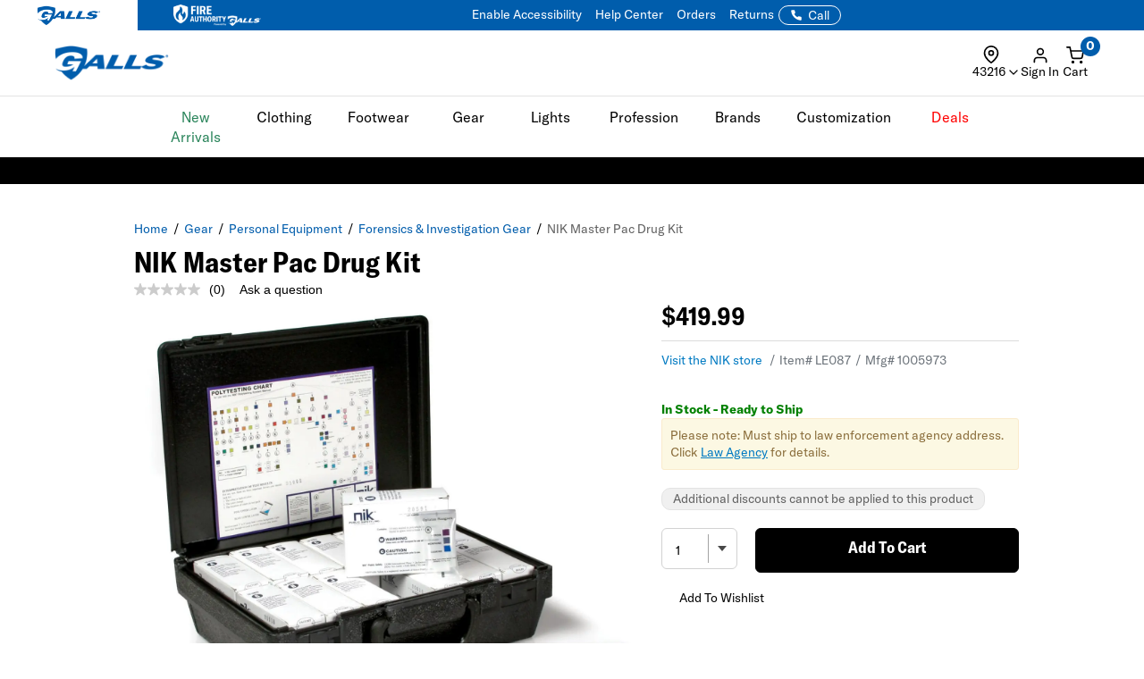

--- FILE ---
content_type: text/html; charset=ISO-8859-1
request_url: https://www.galls.com/nik-master-pac-drug-kit?PMWTNO=000000000002218&PMSRCH=
body_size: 62891
content:
<!DOCTYPE html>
<html lang="en" prefix="og: http://ogp.me/ns#">
<head>

  <meta charset="UTF-8">
  <meta name="viewport" content="width=device-width, initial-scale=1.0">
  <meta http-equiv="X-UA-Compatible" content="ie=edge">

  <link rel="icon" href="/images/favicon.ico">

<!-- 1. PRECONNECT TO ESSENTIAL THIRD-PARTY RESOURCES -->
  <link rel="preconnect" href="https://fonts.googleapis.com" crossorigin />
  <link rel="preconnect" href="https://fonts.gstatic.com" crossorigin />
  <link rel="preconnect" href="https://cdnjs.cloudflare.com" crossorigin />
  <link rel="preconnect" href="https://applepay.cdn-apple.com" crossorigin />

<!-- 2. PRELOAD CRITICAL RESOURCES -->
  <!-- Preload GT America -->
  <link rel="preload" as="font" type="font/woff2" crossorigin href="/css/assets2024/fonts/gt-america/GT-America-Standard-Bold.woff2" />
  <link rel="preload" as="font" type="font/woff2" crossorigin href="/css/assets2024/fonts/gt-america/GT-America-Standard-Bold-Italic.woff2" />
  <link rel="preload" as="font" type="font/woff2" crossorigin href="/css/assets2024/fonts/gt-america/GT-America-Standard-Light.woff2" />
  <link rel="preload" as="font" type="font/woff2" crossorigin href="/css/assets2024/fonts/gt-america/GT-America-Standard-Regular.woff2" />
  <link rel="preload" as="font" type="font/woff2" crossorigin href="/css/assets2024/fonts/gt-america/GT-America-Standard-Regular-Italic.woff2" />

  <link rel="preload" as="font" type="font/woff2" crossorigin href="/css/assets2024/fonts/gt-america/GT-America-Condensed-Bold.woff2" />

  <!-- Preloading critical stylesheets to speed up rendering -->
  <link rel="preload" href="/css/vendor.css?ts=000000020250538" as="style"/>
  <link rel="preload" href="/css/main.css?ts=000000020250538" as="style"/>
  <link rel="preload" href="/css/galls/main.css?ts=000000020250538" as="style"/>
  <link rel="preload" href="/css/galls/custom.css?ts=000000020250538" as="style"/>   
  <link rel="preload" href="/css/assets/slick.css" as="style"/>
  <link rel="preload" href="/css/assets/slick-theme.css" as="style"/>
  <link rel="preload" href="/css/assets/slider-styles.css" as="style"/>
  <link rel="preload" href="/css/sam-styles.css?v=?ts=000000020250538" as="style"/>

  <!-- Preloading critical JavaScript files to improve load time -->
  <link rel="preload" href="/js/jqueryv3.2.1.js?ts=000000020250538" as="script" />
  <link rel="preload" href="/js/owl.carousel.min.js" as="script" />
  <link rel="preload" href="/js/main.js?ts=000000020250538" as="script" />

<!-- 3. LINK TO STYLESHEETS -->
  <link type="text/css" rel="stylesheet" href="/assets/css/global.css?ts=000000020250538" />
  <link type="text/css" rel="stylesheet" href="/css/assets2024/fonts/gt-america/gt-america-fonts.css?ts=000000020250538" />
  <!-- Linking local stylesheets -->
  <link type="text/css" rel="stylesheet" href="/css/vendor.css?ts=000000020250538" />
  <link type="text/css" rel="stylesheet" href="/css/main.css?ts=000000020250538" />
  <link type="text/css" rel="stylesheet" href="/css/galls/main.css?ts=000000020250538" />
  <link type="text/css" rel="stylesheet" href="/css/galls/custom.css?ts=000000020250538" />   
  <link type="text/css" rel="stylesheet" href="/css/assets/slick.css" />
  <link type="text/css" rel="stylesheet" href="/css/assets/slick-theme.css" />
  <link type="text/css" rel="stylesheet" href="/css/assets/slider-styles.css" />
  <link type="text/css" rel="stylesheet" href="/css/sam-styles.css?v=?ts=000000020250538" />

  <!-- Varify.io code for Galls Prod-->
  <script type="82a6a47741f2ab401d7c7674-text/javascript">
    window.varify = window.varify || {};
    window.varify.iid = 1743;
  </script>
  <script src="https://app.varify.io/varify.js" type="82a6a47741f2ab401d7c7674-text/javascript"></script>

  <!-- BazaarVoice JS Snippet -->
  <script async src="https://apps.bazaarvoice.com/deployments/galls/main_site/production/en_US/bv.js" type="82a6a47741f2ab401d7c7674-text/javascript"></script>

  <!-- Bluecore JS snippet -->
  <script type="82a6a47741f2ab401d7c7674-text/javascript"> var triggermail=triggermail||[];triggermail.load=function(a){ var b=document.createElement("script");b.type="text/javascript"; b.async=!0;b.src="https://api.bluecore.com/triggermail.js/"+a+".js"; a=document.getElementsByTagName("script")[0];a.parentNode.insertBefore(b,a)}; triggermail.load("galls");window.triggermail=triggermail; </script>

  <!-- Include JavaScript Files -->
  <script type="82a6a47741f2ab401d7c7674-text/javascript" src="/js/jqueryv3.2.1.js?ts=000000020250538"></script>  

  <!-- Global JS -->
<script data-cfasync="false" src="/assets/js/global.js?v=5" type="text/javascript" charset="utf-8"></script>

<!-- Algolia Core -->
<script src="https://cdn.jsdelivr.net/npm/algoliasearch@4.24.0/dist/algoliasearch-lite.umd.js" type="82a6a47741f2ab401d7c7674-text/javascript"></script>
<script src="https://cdn.jsdelivr.net/npm/instantsearch.js@4.77.1/dist/instantsearch.production.min.js" type="82a6a47741f2ab401d7c7674-text/javascript"></script>
<script src="https://cdn.jsdelivr.net/npm/@algolia/autocomplete-js@1.18.0/dist/umd/index.production.js" crossorigin="anonymous" type="82a6a47741f2ab401d7c7674-text/javascript"></script>
<script src="https://cdn.jsdelivr.net/npm/@algolia/autocomplete-plugin-query-suggestions@1.8.0/dist/umd/index.production.js" crossorigin="anonymous" type="82a6a47741f2ab401d7c7674-text/javascript"></script>
<script src="https://cdn.jsdelivr.net/npm/@algolia/autocomplete-plugin-recent-searches@1.18.0/dist/umd/index.production.js" integrity="sha256-wuHAV2PFleGxZJP0z7SBR37XYeLwiNPkGXAW3WFf9YM=" crossorigin="anonymous" type="82a6a47741f2ab401d7c7674-text/javascript"></script>
<link rel="stylesheet" href="https://cdn.jsdelivr.net/npm/@algolia/autocomplete-theme-classic" />
<link rel="stylesheet" href="https://cdn.jsdelivr.net/npm/instantsearch.css@8.5.1/themes/satellite-min.css" integrity="sha256-woeV7a4SRDsjDc395qjBJ4+ZhDdFn8AqswN1rlTO64E=" crossorigin="anonymous">
<script type="82a6a47741f2ab401d7c7674-text/javascript" charset="utf-8" src="/assets/algolia/algolia_global.js?v=15"></script>
<script type="82a6a47741f2ab401d7c7674-text/javascript" charset="utf-8" src="/assets/algolia/algolia_search.js?v=13"></script>
<link type="text/css" rel="stylesheet" href="/assets/algolia/algolia_search.css?v=25" />
<link type="text/css" rel="stylesheet" href="/assets/algolia/plp/algolia_plp.css?v=10" />
<link type="text/css" rel="stylesheet" href="/assets/algolia/recommend/algolia_recommend.css?v=0.0.3" />

<script data-cfasync="false" src="https://sdk.optimove.net/websdk/?tenant_id=1077&tenant_token=3f77918684994b349144ad9d2bbac5be"></script>

<script data-cfasync="false" src="/css/gtsamheader_js.js?v=72" type="text/javascript" charset="utf-8"></script>

<link rel="stylesheet" href="https://cdnjs.cloudflare.com/ajax/libs/font-awesome/6.4.0/css/all.min.css" />
<link rel="preconnect" href="https://fonts.googleapis.com">
<link rel="preconnect" href="https://fonts.gstatic.com" crossorigin>
<link href="https://fonts.googleapis.com/css2?family=Nothing+You+Could+Do&display=swap" rel="stylesheet">

<link type="text/css" rel="stylesheet" href="/css/assets2024/ds-base.css?v=51" />
<link type="text/css" rel="stylesheet" href="/css/assets2024/brands/ds-galls.css?v=34" />
<link type="text/css" rel="stylesheet" href="/css/assets2024/ds-main.css?v=83" />

<script defer src="/cdnjs.cloudflare.com/ajax/libs/jquery.inputmask/5.0.8/jquery.inputmask.min.js?cf_hash=4b6fa33e2ceae104562ed4ff46367879fd75ec9f" type="82a6a47741f2ab401d7c7674-text/javascript"></script>
<script data-cfasync="false" defer src='/css/assets2024/libraries/hoverintent.min.js?v=1.0'></script>

<link rel="stylesheet" href="/assets/css/components/header-announcement-bar.css?v=0.0.3" />
<!-- header signin -->
<link rel="stylesheet" href="/assets/sign-in/signin.css?v=1.0.21" />
<script data-cfasync="false" defer src="/assets/sign-in/signin-utils.js?v=1.0.27"></script>

<!-- location tracker -->
<link rel="stylesheet"  href="/assets/location-tracker/user-location.css?v=1" />
<script data-cfasync="false" defer src="/assets/location-tracker/user-location.js?v=43"></script>
<!-- Shipping Restriction based on state -->
<script defer src="/assets/location-tracker/shipping-restriction.js?v=1.0.10" type="82a6a47741f2ab401d7c7674-text/javascript" charset="utf-8"></script>

<!--Cart page-->
<link rel="stylesheet" href="/assets/css/components/cart.css?v=0.0.1" />

<link type="text/css" rel="stylesheet" href="/css/assets2024/components/marketing-tech/bazaar-voice/bazaar-voice.css?v=9" />
<script src="/css/assets2024/components/marketing-tech/bazaar-voice/bazaar-voice.js?v=4" type="82a6a47741f2ab401d7c7674-text/javascript" charset="utf-8"></script>

<link type="text/css" rel="stylesheet" href="/css/rizeen/gtrizeenheader_css.css?v=17" />

<link type="text/css" rel="stylesheet" href="/css/gtsamheader_css.css?v=272" />
<link type="text/css" rel="stylesheet" href="/css/sam_gcu/gcu_styles.css?v=99" />

<link type="text/css" rel="stylesheet" href="/css/julie/gtjulie.css?v=45" />
<script src="/css/julie/gtjulieheader.js?v=44" type="82a6a47741f2ab401d7c7674-text/javascript" charset="utf-8"></script>

<link type="text/css" rel="stylesheet" href="/css/sam_gcu/gcu_drawer.css?v=2" />

<link type="text/css" rel="stylesheet" href="/css/blog_assets/blog.css?v=11" />
<script src="/css/blog_assets/blog.js?v=11" type="82a6a47741f2ab401d7c7674-text/javascript" charset="utf-8"></script>
<link type="text/css" rel="stylesheet" href="/css/gtsebastianheader.css?v=0.9" />
<script src="/css/gtsebastianheader.js?v=0.1" type="82a6a47741f2ab401d7c7674-text/javascript" charset="utf-8"></script>


<!--Attentive Enhanced Tag-->
<script async type="82a6a47741f2ab401d7c7674-text/javascript" src="https://zgmaq.galls.com/providers/atLabel/load" onError="var fallbackScript = document.createElement('script'); fallbackScript.src='/cdn.attn.tv/galls/dtag.js?cf_hash=f85941218e82c95d6f674079c83bb9de10e8f9fd'; document.head.appendChild(fallbackScript);"></script>



<!--BROSSAM-->
<!-- Google Tag Manager -->
<script type="82a6a47741f2ab401d7c7674-text/javascript">(function(w,d,s,l,i){w[l]=w[l]||[];w[l].push({'gtm.start':
new Date().getTime(),event:'gtm.js'});var f=d.getElementsByTagName(s)[0],
j=d.createElement(s),dl=l!='dataLayer'?'&l='+l:'';j.async=true;j.src=
'https://www.googletagmanager.com/gtm.js?id='+i+dl;f.parentNode.insertBefore(j,f);
})(window,document,'script','dataLayer','GTM-WXQDSFH');</script>
<!-- End Google Tag Manager -->
<script type="82a6a47741f2ab401d7c7674-text/javascript">
window.dataLayer = window.dataLayer || [];
window.dataLayer.push({
  event: "page_load",
  user: {
       user_id : undefined//
  }
});
</script>
<script type="82a6a47741f2ab401d7c7674-text/javascript">
  dataLayer.push({
    'sam_user_email': '',
    'sam_user_fname': '',
    'sam_user_lname': '',
    'sam_cart_items': ''
  });
</script>

 <script type="82a6a47741f2ab401d7c7674-text/javascript">
	window.cartid = '';
 </script>
  
<!-- Google GA4 -->
<!--<script defer src="/www.googletagmanager.com/gtag/js?id=G-Q3N0HKDYY5&cf_hash=c1ddbb87271839a1f4e7e46b02b7f22dc5b4285d"></script>
<script>
          window.dataLayer = window.dataLayer || [];
          function gtag(){dataLayer.push(arguments);}
          gtag('js', new Date());

          gtag('config', 'G-Q3N0HKDYY5' );
        </script>-->
<!-- End Google GA4 -->



<!-- Google Website Optimizer Tracking Script -->
<script type="82a6a47741f2ab401d7c7674-text/javascript">
  (function(i,s,o,g,r,a,m){i['GoogleAnalyticsObject']=r;i[r]=i[r]||function(){
  (i[r].q=i[r].q||[]).push(arguments)},i[r].l=1*new Date();a=s.createElement(o),
  m=s.getElementsByTagName(o)[0];a.async=1;a.src=g;m.parentNode.insertBefore(a,m)
  })(window,document,'script','//www.google-analytics.com/analytics.js','ga');

  ga('create', 'UA-841988-1', 'auto');
  ga('require', 'displayfeatures');
  ga('send', 'pageview');

</script>
<!-- End includes for tracking scripts -->


<title>NIK Master Pac Drug Kit</title><!-- -->
<meta name="description" content="The Master-Pac® Drug Kit allows for accurate identification of cocaine, marijuana, heroin and other drugs. Perform up to 130 tests from this one handy kit. K..."><!-- -->
<meta name="keywords" content="NIK Master Pac Drug Kit"><!-- -->
<link rel="canonical" href="https://www.galls.com/nik-master-pac-drug-kit"><!-- -->

<meta property="og:locale" content="en_US" />
<meta property="og:title" content="NIK Master Pac Drug Kit" />
<meta property="og:description" content="The Master-Pac® Drug Kit allows for accurate identification of cocaine, marijuana, heroin and other drugs. Perform up to 130 tests from this one handy kit. K..." />
<meta property="og:url" content="https://www.galls.com/nik-master-pac-drug-kit" />
<meta property="og:image" content="https://www.galls.com/photos/styles/LE087_1500_1.jpg" />
<!-- End Page Specific Header Tags -->
  


<script type="82a6a47741f2ab401d7c7674-text/javascript">
try{
FS.identify('', {
  displayName: ' ',
  email: '',
  reviewsWritten_int: 14,
});
} catch(err){}
</script>

<script type="82a6a47741f2ab401d7c7674-text/javascript">(function(w,d,t,r,u){var f,n,i;w[u]=w[u]||[],f=function(){var o={ti:"4017988"};o.q=w[u],w[u]=new UET(o),w[u].push("pageLoad")},n=d.createElement(t),n.src=r,n.async=1,n.onload=n.onreadystatechange=function(){var s=this.readyState;s&&s!=="loaded"&&s!=="complete"||(f(),n.onload=n.onreadystatechange=null)},i=d.getElementsByTagName(t)[0],i.parentNode.insertBefore(n,i)})(window,document,"script","//bat.bing.com/bat.js","uetq");</script>

<!--Usability-->
<script src="https://a40.usablenet.com/pt/c/galls/cookiestorestart" async type="82a6a47741f2ab401d7c7674-text/javascript"></script>

</head>
<body class="site_Galls">     

<!--BROSSAM-->
<!-- Google Tag Manager (noscript) -->
<noscript><iframe src="https://www.googletagmanager.com/ns.html?id=GTM-WXQDSFH"
height="0" width="0" style="display:none;visibility:hidden"></iframe></noscript>
<!-- End Google Tag Manager (noscript) -->


  <!-- begin HEADER -->

  <span id="samDL_UserEmail" style="display: none;"></span>
  <span id="samDL_UserFName" style="display: none;"></span>
  <span id="samDL_UserLName" style="display: none;"></span>

  <span id="mobileHeader"><span class="fl-r"></span></span>
  <div id="samTopInfoBarDiv"></div>
  <header class="header desktop-header" id="samNewHeader">
  <input type="hidden" name="SVSCCD" value="92350001">

    <!--Header Text for Mobile Only-->
    <div class="b5-active">
    <div class="header-text" id="samNewHeader_HeaderTextDiv">
        <div class="d-flex align-items-center justify-content-between w-100" style="padding-right: 12px;">
    
          <div>
            <div class="website-tabs__container d-flex align-items-center">
              <!-- Galls -->
              <a href="https://www.galls.com" target="_blank" rel="noopener noreferrer" aria-label="Galls (opens in a new tab)"
                class="website-tabs__link d-block h-100">
                <img src="https://www.galls.com/images/logos/logo-tran.png" class="header__logo-image-galls" alt="Galls">
              </a>
              <!-- Fire Authority -->
              <a href="https://fireauthority.com/" class="website-tabs__link d-block h-100" target="_blank">
                <img class="header__logo-image-fire"
                  src="/photos/gar/images/logos/fire-authority-power-by-white.png"
                  alt="Fire Authority" title="Fire Authority">
              </a>
          </div>
    
          </div>
          <div>
            <a id="samEnableAccessibilityMobile" href="#" class="UsableNetAssistive text-nowrap" onclick="if (!window.__cfRLUnblockHandlers) return false; return enableUsableNetAssistive()" data-cf-modified-82a6a47741f2ab401d7c7674-="">Enable Accessibility</a>
          </div>
        </div>
      </div>
    </div>

    <!--Top Navigation-->
    <nav class="samTopNavBar">
      <span style="display: none;" id="samSRCEMSG"><a href="clothing?newarrivals=true">Shop our latest gear</a></span>  
      <div class="container b5-active" style="padding-left: 0;">
        <div class="d-flex justify-content-between align-items-center">
        <!--RIGHT-->
        <div id="samNavBarRight">
          <a tabindex="1" id="samEnableAccessibility" href="#" class="UsableNetAssistive" onclick="if (!window.__cfRLUnblockHandlers) return false; return enableUsableNetAssistive()" data-cf-modified-82a6a47741f2ab401d7c7674-="">Enable Accessibility</a>
          <a tabindex="2" href="https://www.galls.com/order-status">Orders</a>
          <a tabindex="3" href="https://www.galls.com/pages/returns-center">Returns</a>
          <a tabindex="4" href="https://www.galls.com/pages/help-center">Help Center</a>
          <a tabindex="5" href="https://www.galls.com/pages/stores">Find a Store</a>
          <a tabindex="6" href="https://www.galls.com/pages/resource-center">Agencies</a>
          <a tabindex="7" href="tel:844.464.2557"><img src="/images/icons/feathericons_white/phone.svg" id="samSVGImgPhone"></a>

          <!--New Header-->
          <a tabindex="8" href="tel:844.464.2557" class="samSVGImagePhone_White" style="display: none;">
            <svg class="samFeatherIcon">
              <use href="/images/icons/feather-sprite.svg#phone" />
            </svg>
            <span>Call</span>
          </a>
          <!--end-->

        </div>
        <!--LEFT- Tabs to Fire Authority -->
        <div class="b5-active">
          <div class="website-tabs__container d-flex align-items-center">
            <!-- Galls -->
            <a href="https://www.galls.com" target="_blank" rel="noopener noreferrer" aria-label="Galls (opens in a new tab)" class="website-tabs__link d-block h-100">
                <img src="https://www.galls.com/images/logos/logo-tran.png" class="header__logo-image-galls" alt="Galls">
            </a>
            <!-- Fire Authority -->
            <a href="https://fireauthority.com/" class="website-tabs__link d-block h-100" target="_blank">
                <img class="header__logo-image-fire" src="/photos/gar/images/logos/fire-authority-power-by-white.png" alt="Fire Authority" title="Fire Authority">
            </a>
            </div>
          </div>
        </div>

      </div>
    </nav>  
   
    <!--Header Top-->
    <div class="header-top" id="samNewHeader_HeaderTopDiv">
      <div class="samHeaderTop_Container container">
        <div class="row samHeaderTop_New" id="samHeaderTop">

          <!--Flex Grid col-xs-12 -->
          <div class="col-xs-12 samHeaderTop_Wrapper">

            <!--Mobile Menu-->
            <div class="samHeaderTop_MobileMenu">
              <span class="icon menu" id="mobile-menu"></span>
            </div>

            <!--Logo-->
            <div class="samHeaderTop_Logo">
              <a href="https://www.galls.com/" class="header-logo" title="">
                <img src="https://www.galls.com/images/logo-w.png" alt="Galls" id="samGallsLogoABTest">
                <img src="https://www.galls.com/images/logos/logo-tran.png" alt="Galls" id="newHeaderLogo" style="display: none;"> <!--New Header-->
              </a>
            </div>

            <!--Search-->
            <div class="search__autofill search__autofill--desktop samHeaderTop_Search" id="headerSearchAutofill">
              <form action="." onsubmit="if (!window.__cfRLUnblockHandlers) return false; getLookAheadL('F');return false;" style="display:" data-cf-modified-82a6a47741f2ab401d7c7674-=""> 
                <a href="javascript:void(0)" onclick="if (!window.__cfRLUnblockHandlers) return false; getLookAheadL('F')" class="SearchLink" data-cf-modified-82a6a47741f2ab401d7c7674-=""></a>
                <input type="text" class="autofill__input autofill__input--desktop" id="header-search" name="header-search" placeholder="Search" autocomplete="off" onfocus="if (!window.__cfRLUnblockHandlers) return false; resetLookAhead();" onkeyup="if (!window.__cfRLUnblockHandlers) return false; getLookAhead(event,'F');" data-cf-modified-82a6a47741f2ab401d7c7674-="" />
                <div class="autofill__popup suggestDropDownF" style="display:none">
                  <div class="autofill__header">
                    Search for &ldquo;<span class="autofill__search-for"></span>&rdquo;
                  </div>
                  <div class="autofill__body suggestDropDownF" id="suggestDropDownF">
                  <!--Suggestions(Full) Ajax Populated-->
                  </div>                
                </div>
              
                <div class="search__autofill--mask"></div>
              </form>
            </div>  

            <!--Search (Algolia)-->
            <div class="al_Search al_Search_TopNav b5-active" id="al_Search_TopNav" style="display: none;">
              
              <!--Searchbox-->
              <div id="al_Search_Autocomplete">
                <!--Close Button-->
                <span id="al_Search_TopNav_CloseBtn" style="display: none;">
                  <svg class="samFeatherIcon">
                    <use href="/images/icons/feather-sprite.svg#x" />
                  </svg>
                </span>
              </div>

              <!--Result Wrapper-->
              <form id="al_SA_Wrapper_Form"> 
                <div class="al_SA_Wrapper" style="display: none;">
                  <div class="container">
                    <div class="row">
                      <div class="col-xs-12 col-md-2 al_SA_Left">
                        <!--No Results-->
                        <div class="al_SA_No_Results_Wrapper" style="display: none;">
                          <div class="al_SA_Heading al_SA_Heading_NoResults h6">No Results Found</div>
                          <div id="al_SA_NoResults"></div>
                        </div>
  
                        <!--Suggestions-->
                        <div class="al_SA_Suggestions_Wrapper" style="display: none;">
                          <div class="al_SA_Heading al_SA_Heading_Suggestions h6">Suggestions</div>
                          <div id="al_SA_Suggestions"></div>
                        </div>
                        
                        <!--Recents-->
                        <div class="al_SA_Recents_Wrapper" style="display: none;">
                          <div class="al_SA_Heading al_SA_Heading_Recents h6">Recent Searches</div>
                          <div id="al_SA_Recents"></div>
                        </div>
                      </div>
                      <div class="col-xs-12 col-md-10 al_SA_Right">
                        <div class="al_SA_Heading al_SA_Heading_Hits h6">Top Results</div>
                        <div id="al_SA_ViewAll" style="display: none;"></div>
                        <div class="hit-container" id="al_SA_Hits"></div>
                      </div>
                      <div class="col-xs-12 al_SA_Trending_Wrapper al_SA_FW" style="display: none;">
                        <div class="al_SA_Heading al_SA_Heading_Trending h6">Trending Searches</div>
                        <div id="al_SA_Trending"></div>
                      </div>
                    </div>
                  </div>
                </div>
              </form>
              <div class="search__autofill--mask"></div> <!--Overlay-->
            </div> 
            <!--END--> 

            <!-- Location Tracker -->
            <div class="location-tracker-container-desktop b5-active" data-target="locationTrackerTrigger" role="region" aria-label="Location tracker">
              <div class="position-relative">
                <div class="d-flex flex-column align-items-center" role="button" tabindex="0" aria-haspopup="dialog" aria-expanded="false" aria-controls="locationTrackerPopup">
                  <svg class="feather-icon" style="width: 20px;height: 20px;margin-right: 12px;" aria-hidden="true">
                    <use href="/images/icons/feather-sprite.svg#map-pin"></use>
                  </svg>
                  <!-- Zip code -->
                  <div class="location-tracker-display d-flex align-items-center justify-content-end">
                    <span class="location-tracker-text rajdhani fs-14 text-nowrap" data-target="locationTrackerText">Set My Zip</span>
                    <svg class="feather-icon" style="width: 16px;height: 16px;" aria-hidden="true">
                      <use href="/images/icons/feather-sprite.svg#chevron-down"></use>
                    </svg>
                  </div>
                </div>

                <!-- Zip code Input -->
                <div class="location-tracker-popup position-absolute p-12 rounded-md shadow bg-light border" data-target="locationTrackerPopup" id="locationTrackerPopup" role="dialog" aria-modal="true" aria-labelledby="locationTrackerHeading" style="display: none;">
                  <div class="d-flex flex-column gap-12">
                    <!-- Title -->
                    <div class="d-flex justify-content-between gap-6">
                      <div class="d-flex flex-column">
                        <span id="locationTrackerHeading" class="fs-6 fw-bold text-normal roboto">My location</span>
                        <p class="location-tracker-state-message roboto text-muted" data-target="locationTrackerLocationMsg" id="locationTrackerHelp">Enter a zip to set your location</p>
                      </div>
                      <div class="location-tracker-close pointer" data-target="locationTrackerClosePopup" role="button" tabindex="0" aria-label="Close location tracker">
                        <svg class="feather-icon" style="width: 20px;height: 20px;" aria-hidden="true">
                          <use href="/images/icons/feather-sprite.svg#x"></use>
                        </svg>
                      </div>
                    </div>

                    <!-- Input -->
                    <div>
                      <div class="location-tracker-input-container d-flex rounded overflow-hidden align-items-center">
                        <div class="position-relative w-100">
                          <input type="text" class="form-control border-0 shadow-none w-100" placeholder="Enter zip code" aria-label="Enter zip code">
                          <div class="location-tracker-err-icon position-absolute" style="display:none" data-target="locationTrackerErrorIcon">
                            <svg class="feather-icon" style="width: 20px; height: 18px;" aria-hidden="true">
                              <use href="/images/icons/feather-sprite.svg#alert-triangle"></use>
                            </svg>
                          </div>
                        </div>
                        <button class="btn btn-tertiary" aria-label="Save zip code">
                          <p class="fs-6 text-capitalize fw-regular">Save</p>
                        </button>
                      </div>
                      <p class="location-tracker-error-message roboto pt-2" style="visibility: hidden;" data-target="locationTrackerErrorMsg" aria-live="polite"></p>
                    </div>
                    <!-- Keyword Pages -->
                    <div class="location-tracker-keyword-pages" data-target="locationTrackerKeywordPages" style="display: none;">
                      <div class="d-flex flex-column"><!-- AJAX --></div>
              </div>
            </div>

                </div>

                    </div>
                  </div>

            <!-- Sign In / Account -->
            <div class="header-sign-in__container b5-active" data-target="headerSignInContainer" data-user-email="" data-user-fname="" data-user-lname="">
              <!-- Sign In/Account Div -->
              <span class="hidden" id="loggedIn"></span>  <!--USE THIS TO CHECK LOGIN STATUS-->
              <span data-user-gcu class="d-none"></span> <!--USE THIS TO CHECK GCU EXISTENCE -->

              <div class="position-relative">
              <!--SignIn Icon Div-->
                <div class="dropdown-toggle pointer" aria-expanded="false" aria-haspopup="true" title="Sign In" tabindex="0" data-header-signin="signinButton" >
  
                  <div class="d-flex flex-column align-items-center">
                    <svg class="feather-icon" style="width: 20px; height: 20px;">
                      <use href="/images/icons/feather-sprite.svg#user"></use>
                  </svg>
                    <div class="header-sign-in__icon-text fs-14 text-nowrap" data-header-signin="signinText">Sign In</div>
                </div>
              </div>
    
              </div>
            </div>


            <!--Search Icon PDP Only-->
            <div class="samHeaderTop_SearchIconPDP" style="display: none;">
              <a href="#" id="mobileSearchIcon"><span class="icon search"></span></a>
            </div>
              
            

            <!--Cart Div-->
            <div class="samHeaderTop_Cart">
              <a onclick="if (!window.__cfRLUnblockHandlers) return false; samCD_ShowCD()" class="samCD_ABTest_CDVersion" data-cf-modified-82a6a47741f2ab401d7c7674-="">
                <img src="/images/icons/feathericons_white/shopping-cart.svg" id="samSVGImgCart">
                <span class="cart--total">0</span>
              </a>

              <!--Mobile Right-aligned Icons-->
              <div class="b5-active">
                <div class="d-flex gap-12">
                  <!-- Mobile Sign In icon -->                
                  <div class="d-lg-none mobile-signin-icon">
                    <div class="position-relative">
                      <!--SignIn Icon Div-->
                      <div class="dropdown-toggle pointer" aria-expanded="false" aria-haspopup="true" title="Sign In" tabindex="0" data-header-signin="signinButton">
                    
                        <div class="d-flex flex-column align-items-center">
                          <svg class="feather-icon" style="width: 20px; height: 20px;">
                        <use href="/images/icons/feather-sprite.svg#user"></use>
                      </svg>
                        </div>
                      </div>
                    
                    </div>
                  </div>

                  <!-- Mobile cart icon -->
                  <div onclick="if (!window.__cfRLUnblockHandlers) return false; samCD_ShowCD()" class="samGlob_DP_Flex cart-wrapper b5-active" style="display: none;" data-cf-modified-82a6a47741f2ab401d7c7674-="">
                    <svg class="samFeatherIcon">
                      <use href="/images/icons/feather-sprite.svg#shopping-cart" />
                    </svg>
                    <span class="cart--total">0</span>
                    <div>Cart</div>
                  </div>

                </div>
              </div>
              <!--end-->

            </div>
              
          </div>

        </div>
      </div>
    </div>

    <!--Searchbox for Mobile Only-->
    <div class="search__preview" id="mobilesearchDiv" >
      <a href="#" id="mobileSearchButton" class="search__preview--link" ></a>
      <form id="" name="" method="get" action="" >                
        <input type="text" class="search__preview--input" placeholder="Search..." autocomplete="off" id="header-search-mobile" />
        <a href="#"  class="search__preview--icon">GO</a>
      </form>
    </div>
    
       
    <style>.topMenuLinks{color:inherit;} .topMenuLinks:hover{color:inherit;}</style>
    <div class="header-nav">
      <div class="container">
        <div class="row">
          <div class="col-sm-12">
            <ul class="main-nav" id="navigation">
<li id="F000000000000196" class="menuf" data-href="div000000000000196" onmouseover="if (!window.__cfRLUnblockHandlers) return false; getMenu('000000000000196');" onfocus="if (!window.__cfRLUnblockHandlers) return false; getMenu('000000000000196');" data-cf-modified-82a6a47741f2ab401d7c7674-=""><span style='color: #29845A'>New Arrivals</span></li>
<li id="F000000000000152" class="menuf" data-href="div000000000000152" onmouseover="if (!window.__cfRLUnblockHandlers) return false; getMenu('000000000000152');" onfocus="if (!window.__cfRLUnblockHandlers) return false; getMenu('000000000000152');" data-cf-modified-82a6a47741f2ab401d7c7674-="">Clothing</li>
<li id="F000000000000153" class="menuf" data-href="div000000000000153" onmouseover="if (!window.__cfRLUnblockHandlers) return false; getMenu('000000000000153');" onfocus="if (!window.__cfRLUnblockHandlers) return false; getMenu('000000000000153');" data-cf-modified-82a6a47741f2ab401d7c7674-="">Footwear</li>
<li id="F000000000000138" class="menuf" data-href="div000000000000138" onmouseover="if (!window.__cfRLUnblockHandlers) return false; getMenu('000000000000138');" onfocus="if (!window.__cfRLUnblockHandlers) return false; getMenu('000000000000138');" data-cf-modified-82a6a47741f2ab401d7c7674-="">Gear</li>
<li id="F000000000000176" class="menuf" data-href="div000000000000176" onmouseover="if (!window.__cfRLUnblockHandlers) return false; getMenu('000000000000176');" onfocus="if (!window.__cfRLUnblockHandlers) return false; getMenu('000000000000176');" data-cf-modified-82a6a47741f2ab401d7c7674-="">Lights</li>
<li id="F000000000000137" class="menuf" data-href="div000000000000137" onmouseover="if (!window.__cfRLUnblockHandlers) return false; getMenu('000000000000137');" onfocus="if (!window.__cfRLUnblockHandlers) return false; getMenu('000000000000137');" data-cf-modified-82a6a47741f2ab401d7c7674-="">Profession</li>
<li id="F000000000000140" class="menuf" data-href="div000000000000140" onmouseover="if (!window.__cfRLUnblockHandlers) return false; getMenu('000000000000140');" onfocus="if (!window.__cfRLUnblockHandlers) return false; getMenu('000000000000140');" data-cf-modified-82a6a47741f2ab401d7c7674-="">Brands</li>
<li id="F000000000000194" class="menuf" data-href="div000000000000194" onmouseover="if (!window.__cfRLUnblockHandlers) return false; getMenu('000000000000194');" onfocus="if (!window.__cfRLUnblockHandlers) return false; getMenu('000000000000194');" data-cf-modified-82a6a47741f2ab401d7c7674-="">Customization</li>
<li id="F000000000000142" class="menuf" data-href="div000000000000142" onmouseover="if (!window.__cfRLUnblockHandlers) return false; getMenu('000000000000142');" onfocus="if (!window.__cfRLUnblockHandlers) return false; getMenu('000000000000142');" data-cf-modified-82a6a47741f2ab401d7c7674-=""><span id='deal--nav' style='color: red'>Deals</span></li>
            </ul>
          </div>
        </div>
         <div class="sub-nav" id="navigation-dropdown">
 <div class="container sub-nav-category" id="div000000000000196"></div>
 <div class="container sub-nav-category" id="div000000000000152"></div>
 <div class="container sub-nav-category" id="div000000000000153"></div>
 <div class="container sub-nav-category" id="div000000000000138"></div>
 <div class="container sub-nav-category" id="div000000000000176"></div>
 <div class="container sub-nav-category" id="div000000000000137"></div>
 <div class="container sub-nav-category" id="div000000000000140"></div>
 <div class="container sub-nav-category" id="div000000000000194"></div>
 <div class="container sub-nav-category" id="div000000000000142"></div>
        </div>
      </div>
    </div>
<!--Full Menu-->

    <!--New Header-->
    <div id="samFW_PromoBanner" style="display: none;">
      <div id="samPromoBanner" class="samGlob_DP_Flex b5-active"></div>
    </div>
    <!--END-->
  
  </header>  
  


  <!--Mobile Search Popup-->
  <div class="search__autofill search__autofill--mobile" id="mobileSearchAutofill">
    <form id="mobilesearch" name="mobilesearch" method="get" action="/CGBCMENU" onsubmit="if (!window.__cfRLUnblockHandlers) return false; getLookAheadL('M');return false;" style="display:" data-cf-modified-82a6a47741f2ab401d7c7674-="">
      <div class="autofill__mobile-header">
      
        
          <input type="hidden" name="SIACTN" value="SEARCH">                 
          <input type="text" class="autofill__input autofill__input--mobile" autocomplete="off" id="mobile-header-search" name="header-search" placeholder="Search..." autocomplete="off" onfocus="if (!window.__cfRLUnblockHandlers) return false; resetLookAhead();" onkeyup="if (!window.__cfRLUnblockHandlers) return false; getLookAhead(event,'M');" data-cf-modified-82a6a47741f2ab401d7c7674-="" />
        
        <svg class="icon close--black autofill__mobile--close" id="closeMobileSearch"><use xlink:href="https://www.galls.com/images/sprite.svg#close--black"></use></svg>
        <a href="javascript:void(0)" onclick="if (!window.__cfRLUnblockHandlers) return false; getLookAheadL('M')" class="SearchLinkM2" data-cf-modified-82a6a47741f2ab401d7c7674-="">GO</a>
      </div>
    </form>
    
    <div class="autofill__popup suggestDropDownM" style="display:none" >
        <div class="autofill__header">
          Search for &ldquo;<span class="autofill__search-for"></span>&rdquo;
        </div>
        <div class="autofill__body" id="suggestDropDownM">
        <!--Mobile Suggestion Ajax-->
        </div>
    </div>
  </div>


  <!--Mobile Navigation-->
  <div class="mobile-nav sidebar" id="mobile-sidebar">
    <div class="inner">
      <div class="header">
        <ul class="micon-nav">

          <li>
            <a href="https://www.galls.com/order-status">
              <svg class="samFeatherIcon samFeatherIcon_Nav_Orders">
                <use href="/images/icons/feather-sprite.svg#package" />
              </svg>
              <div>Orders</div>
            </a>
          </li>

          <li>
            <a href="https://www.galls.com/pages/returns-center">
              <svg class="samFeatherIcon samFeatherIcon_Nav_Returns">
                <use href="/images/icons/feather-sprite.svg#rotate-cw" />
              </svg>
              <div>Returns</div>
            </a>
          </li>

          <li>
            <a href="/pages/help-center">
              <svg class="samFeatherIcon samFeatherIcon_SmartPhone_Mobile">
                <use href="/images/icons/feather-sprite.svg#help-circle" />
              </svg>
              <div>Help</div>
            </a>
          </li>

          <li>
            <!-- Location Tracker -->
            <div class="location-tracker-container-mobile b5-active" data-target="locationTrackerTrigger" role="region" aria-label="Location tracker">
              <div class="position-relative">
                <div class="d-flex flex-column align-items-center gap-6"
                    role="button"
                    tabindex="0"
                    aria-haspopup="dialog"
                    aria-expanded="false"
                    aria-controls="locationTrackerPopupMobile"
                    aria-label="Open location tracker popup">
                  <svg class="feather-icon" style="width: 26px; height: 26px;" aria-hidden="true">
                    <use href="/images/icons/feather-sprite.svg#map-pin"></use>
                  </svg>
                  <!-- Zip code -->
                  <div class="location-tracker-display location-tracker-text-mobile d-flex align-items-center justify-content-end">
                    <span class="location-tracker-text rajdhani text-nowrap" data-target="locationTrackerText">Set My Zip</span>
                    <svg class="feather-icon" style="width: 16px;height: 16px;" aria-hidden="true">
                      <use href="/images/icons/feather-sprite.svg#chevron-down"></use>
                    </svg>
                  </div>
                </div>

                <!-- Zip code Input -->
                <div class="location-tracker-popup location-tracker-popup-mobile position-absolute p-20 rounded-md shadow bg-light text-dark text-start border"
                    data-target="locationTrackerPopup"
                    id="locationTrackerPopupMobile"
                    role="dialog"
                    aria-modal="true"
                    aria-labelledby="locationTrackerMobileHeading"
                    style="display: none;">
                  <div class="d-flex flex-column gap-12">
                    <!-- Title -->
                    <div class="d-flex justify-content-between gap-6">
                      <div class="d-flex align-items-center gap-6">
                        <div class="d-flex flex-column">
                          <span id="locationTrackerMobileHeading" class="fs-6 fw-bold text-normal roboto">My location</span>
                          <p class="location-tracker-state-message text-muted roboto"
                            data-target="locationTrackerLocationMsg"
                            id="locationTrackerMobileHelp">
                            Enter a zip to set your location
                          </p>
                        </div>
                      </div>
                      <div class="location-tracker-close pointer"
                          data-target="locationTrackerClosePopup"
                          role="button"
                          tabindex="0"
                          aria-label="Close location tracker popup">
                        <svg class="feather-icon" style="width: 20px;height: 20px;" aria-hidden="true">
                          <use href="/images/icons/feather-sprite.svg#x"></use>
                        </svg>
                      </div>
                    </div>
                  
                    <!-- Input -->
                    <div>
                      <div class="location-tracker-input-container d-flex rounded overflow-hidden align-items-center">
                        <div class="position-relative w-100">
                          <input type="text"
                                class="form-control border-0 shadow-none w-100"
                                placeholder="Enter your ZIP"
                                aria-label="Enter your zip code"
                                aria-describedby="locationTrackerMobileHelp">
                          <div class="location-tracker-err-icon position-absolute"
                              style="display:none"
                              data-target="locationTrackerErrorIcon">
                            <svg class="feather-icon" style="width: 20px; height: 18px;" aria-hidden="true">
                              <use href="/images/icons/feather-sprite.svg#alert-triangle"></use>
                            </svg>
                          </div>
                        </div>
                        <button class="btn btn-tertiary" aria-label="Save entered zip code">
                          <p class="fs-6 text-capitalize fw-regular">Save</p>
                        </button>
                      </div>
                      <p class="location-tracker-error-message roboto pt-2"
                        style="visibility: hidden;"
                        data-target="locationTrackerErrorMsg"
                        aria-live="assertive">
                      </p>
                    </div>

                    <!-- Keyword Pages -->
                    <div data-target="locationTrackerKeywordPages" style="display: none;">
                      <div class="d-flex flex-column"><!-- AJAX --></div>
                  </div>
                  </div>

                </div>
              </div>
            </div>
          </li>

        </ul>
      </div>
      <ul class="subnav">
                <li>
          <a href="#000000000000150L2" class="subnav__l1 collapsed" role="button" data-toggle="collapse" aria-expanded="false" aria-controls="000000000000150L2">Clothing</a>
          <ul class="collapse subnav__l2" id="000000000000150L2">
        <li class="leaf">
            <a class="waitlink" href="javascript:void(0)" href1="/clothing" >View All</a>
</li>         <li>
            <a class="subnav__l2--header" href="javascript:void(0)">Professions</a>
            <ul class="subnav__l3">
            <li class="subnav__l3--header">Professions</li>
        <li class="leaf">
            <a  href="javascript:void(0)" href1="/law-enforcement"  class="waitlink">Law Enforcement</a>
</li>        <li class="leaf">
            <a  href="javascript:void(0)" href1="/security-uniform-gear"  class="waitlink">Security</a>
</li>        <li class="leaf">
            <a  href="javascript:void(0)" href1="/ems-medical-uniform-gear"  class="waitlink">EMS & Medical</a>
</li>        <li class="leaf">
            <a  href="javascript:void(0)" href1="/fire-rescue"  class="waitlink">Fire & Rescue</a>
</li>        <li class="leaf">
            <a  href="javascript:void(0)" href1="military-uniform-gear"  class="waitlink">Military</a>
</li>        <li class="leaf">
            <a  href="javascript:void(0)" href1="/corrections-uniform-gear"  class="waitlink">Corrections</a>
</li></ul></li>         <li>
            <a class="subnav__l2--header" href="javascript:void(0)">Accessories</a>
            <ul class="subnav__l3">
            <li class="subnav__l3--header">Accessories</li>
        <li class="leaf">
            <a  href="javascript:void(0)" href1="/apparel-accessories"  class="waitlink">View All Accessories</a>
</li>        <li class="leaf">
            <a  href="javascript:void(0)" href1="/belts"  class="waitlink">Belts</a>
</li>        <li class="leaf">
            <a  href="javascript:void(0)" href1="/sleeves"  class="waitlink">Compression Sleeves</a>
</li>        <li class="leaf">
            <a  href="javascript:void(0)" href1="/gloves"  class="waitlink">Gloves</a>
</li>        <li class="leaf">
            <a  href="javascript:void(0)" href1="/headwear"  class="waitlink">Headwear</a>
</li>        <li class="leaf">
            <a  href="javascript:void(0)" href1="/performance-apparel"  class="waitlink">Performance (PT) Apparel</a>
</li>        <li class="leaf">
            <a  href="javascript:void(0)" href1="/rings"  class="waitlink">Rings</a>
</li>        <li class="leaf">
            <a  href="javascript:void(0)" href1="/sunglasses"  class="waitlink">Sunglasses</a>
</li>        <li class="leaf">
            <a  href="javascript:void(0)" href1="/undergarments"  class="waitlink">Undergarments</a>
</li>        <li class="leaf">
            <a  href="javascript:void(0)" href1="/watches"  class="waitlink">Watches</a>
</li></ul></li>         <li>
            <a class="subnav__l2--header" href="javascript:void(0)">Badges / Insignia</a>
            <ul class="subnav__l3">
            <li class="subnav__l3--header">Badges / Insignia</li>
        <li class="leaf">
            <a  href="javascript:void(0)" href1="/badges-insignia-customization"  class="waitlink">View All Badges | Insignia</a>
</li>        <li class="leaf">
            <a  href="javascript:void(0)" href1="/badge-wallets-cases"  class="waitlink">Badge Holders | Wallets</a>
</li>        <li class="leaf">
            <a  href="javascript:void(0)" href1="/pages/custombadges"  class="waitlink">Build a Custom Badge</a>
</li>        <li class="leaf">
            <a  href="javascript:void(0)" href1="/emblems-patches"  class="waitlink">Emblems | Patches</a>
</li></ul></li>         <li>
            <a class="subnav__l2--header" href="javascript:void(0)">Outerwear</a>
            <ul class="subnav__l3">
            <li class="subnav__l3--header">Outerwear</li>
        <li class="leaf">
            <a  href="javascript:void(0)" href1="/outerwear"  class="waitlink">View All Outerwear</a>
</li>        <li class="leaf">
            <a  href="javascript:void(0)" href1="/bike-patrol-jackets"  class="waitlink">Bike Patrol Jackets</a>
</li>        <li class="leaf">
            <a  href="javascript:void(0)" href1="/high-visibility-outerwear"  class="waitlink">High Visibility Outerwear</a>
</li>        <li class="leaf">
            <a  href="javascript:void(0)" href1="/hoodies"  class="waitlink">Hoodies</a>
</li>        <li class="leaf">
            <a  href="javascript:void(0)" href1="/jackets"  class="waitlink">Jackets</a>
</li>        <li class="leaf">
            <a  href="javascript:void(0)" href1="/jumpsuits"  class="waitlink">Jumpsuits</a>
</li>        <li class="leaf">
            <a  href="javascript:void(0)" href1="/parkas"  class="waitlink">Parkas</a>
</li>        <li class="leaf">
            <a  href="javascript:void(0)" href1="/pullovers"  class="waitlink">Pullovers | 1/4 Zips</a>
</li>        <li class="leaf">
            <a  href="javascript:void(0)" href1="/rainwear"  class="waitlink">Rainwear</a>
</li>        <li class="leaf">
            <a  href="javascript:void(0)" href1="/sweaters"  class="waitlink">Sweaters</a>
</li>        <li class="leaf">
            <a  href="javascript:void(0)" href1="/vests"  class="waitlink">Vests</a>
</li></ul></li>         <li>
            <a class="subnav__l2--header" href="javascript:void(0)">Pants</a>
            <ul class="subnav__l3">
            <li class="subnav__l3--header">Pants</li>
        <li class="leaf">
            <a  href="javascript:void(0)" href1="/pants"  class="waitlink">View All Pants</a>
</li>        <li class="leaf">
            <a  href="javascript:void(0)" href1="/base-layer-pants"  class="waitlink">Base Layer Pants</a>
</li>        <li class="leaf">
            <a  href="javascript:void(0)" href1="/bike-patrol-pants"  class="waitlink">Bike Patrol Pants</a>
</li>        <li class="leaf">
            <a  href="javascript:void(0)" href1="/combat-pants"  class="waitlink">Combat Pants</a>
</li>        <li class="leaf">
            <a  href="javascript:void(0)" href1="/ems-pants"  class="waitlink">EMS Pants</a>
</li>        <li class="leaf">
            <a  href="javascript:void(0)" href1="/fr-pants"  class="waitlink">Fire Resistant Pants</a>
</li>        <li class="leaf">
            <a  href="javascript:void(0)" href1="/shorts"  class="waitlink">Shorts</a>
</li>        <li class="leaf">
            <a  href="javascript:void(0)" href1="/tactical-jeans"  class="waitlink">Tactical Jeans</a>
</li>        <li class="leaf">
            <a  href="javascript:void(0)" href1="/tactical-pants"  class="waitlink">Tactical Pants</a>
</li>        <li class="leaf">
            <a  href="javascript:void(0)" href1="/uniform-pants"  class="waitlink">Uniform Pants</a>
</li></ul></li>         <li>
            <a class="subnav__l2--header" href="javascript:void(0)">Shirts</a>
            <ul class="subnav__l3">
            <li class="subnav__l3--header">Shirts</li>
        <li class="leaf">
            <a  href="javascript:void(0)" href1="/shirts"  class="waitlink">View All Shirts</a>
</li>        <li class="leaf">
            <a  href="javascript:void(0)" href1="/base-layer-shirts"  class="waitlink">Base Layer Shirts</a>
</li>        <li class="leaf">
            <a  href="javascript:void(0)" href1="/bike-patrol-shirts"  class="waitlink">Bike Patrol Shirts</a>
</li>        <li class="leaf">
            <a  href="javascript:void(0)" href1="/combat-shirts"  class="waitlink">Combat Shirts</a>
</li>        <li class="leaf">
            <a  href="javascript:void(0)" href1="/concealed-carry-shirts"  class="waitlink">Concealed Carry Shirts</a>
</li>        <li class="leaf">
            <a  href="javascript:void(0)" href1="/fr-shirts"  class="waitlink">Fire Resistant Shirts</a>
</li>        <li class="leaf">
            <a  href="javascript:void(0)" href1="/graphic-tees"  class="waitlink">Graphic Tees</a>
</li>        <li class="leaf">
            <a  href="javascript:void(0)" href1="/job-shirts"  class="waitlink">Job Shirts</a>
</li>        <li class="leaf">
            <a  href="javascript:void(0)" href1="/polos"  class="waitlink">Polos</a>
</li>        <li class="leaf">
            <a  href="javascript:void(0)" href1="/uniform-shirts"  class="waitlink">Uniform Shirts</a>
</li></ul></li>         <li>
            <a class="subnav__l2--header" href="javascript:void(0)">Tactical Clothing</a>
            <ul class="subnav__l3">
            <li class="subnav__l3--header">Tactical Clothing</li>
        <li class="leaf">
            <a  href="javascript:void(0)" href1="/tactical-shirts"  class="waitlink">Tactical Shirts</a>
</li>        <li class="leaf">
            <a  href="javascript:void(0)" href1="/tactical-polos"  class="waitlink">Tactical Polos</a>
</li>        <li class="leaf">
            <a  href="javascript:void(0)" href1="/tactical-pants"  class="waitlink">Tactical Pants</a>
</li>        <li class="leaf">
            <a  href="javascript:void(0)" href1="/pullovers"  class="waitlink">Tactical Pullovers</a>
</li>        <li class="leaf">
            <a  href="javascript:void(0)" href1="/tactical-boots"  class="waitlink">Tactical Boots</a>
</li></ul></li>        <li class="leaf">
            <a class="waitlink" href="javascript:void(0)" href1="/clothing?sort=newest" >NEW ARRIVALS</a>
</li></ul></li>        <li>
          <a href="#000000000000197L2" class="subnav__l1 collapsed" role="button" data-toggle="collapse" aria-expanded="false" aria-controls="000000000000197L2"><span style='color: #29845A'>New Arrivals</span></a>
          <ul class="collapse subnav__l2" id="000000000000197L2">
        <li class="leaf">
            <a class="waitlink" href="javascript:void(0)" href1="/clothing?newarrivals=true" >Clothing</a>
</li>        <li class="leaf">
            <a class="waitlink" href="javascript:void(0)" href1="/footwear?newarrivals=true" >Footwear</a>
</li>        <li class="leaf">
            <a class="waitlink" href="javascript:void(0)" href1="/equipment?newarrivals=true" >Gear</a>
</li>        <li class="leaf">
            <a class="waitlink" href="javascript:void(0)" href1="/flashlights?newarrivals=true" >Lights</a>
</li></ul></li>        <li>
          <a href="#000000000000151L2" class="subnav__l1 collapsed" role="button" data-toggle="collapse" aria-expanded="false" aria-controls="000000000000151L2">Footwear</a>
          <ul class="collapse subnav__l2" id="000000000000151L2">
        <li class="leaf">
            <a class="waitlink" href="javascript:void(0)" href1="/footwear" >View All</a>
</li>         <li>
            <a class="subnav__l2--header" href="javascript:void(0)">Boots</a>
            <ul class="subnav__l3">
            <li class="subnav__l3--header">Boots</li>
        <li class="leaf">
            <a  href="javascript:void(0)" href1="/boots"  class="waitlink">View All Boots</a>
</li>        <li class="leaf">
            <a  href="javascript:void(0)" href1="/ar670-1-compliant-boots"  class="waitlink">AR670-1 Compliant Boots</a>
</li>        <li class="leaf">
            <a  href="javascript:void(0)" href1="/athletic-training-footwear"  class="waitlink">Athletic | Training Boots</a>
</li>        <li class="leaf">
            <a  href="javascript:void(0)" href1="/berry-compliant-boots"  class="waitlink">Berry Compliant Boots</a>
</li>        <li class="leaf">
            <a  href="javascript:void(0)" href1="/duty-boots"  class="waitlink">Duty Boots</a>
</li>        <li class="leaf">
            <a  href="javascript:void(0)" href1="/ems-emt-boots"  class="waitlink">EMS EMT Boots</a>
</li>        <li class="leaf">
            <a  href="javascript:void(0)" href1="/fire-boots"  class="waitlink">Fire Boots</a>
</li>        <li class="leaf">
            <a  href="javascript:void(0)" href1="/military-boots"  class="waitlink">Military Boots</a>
</li>        <li class="leaf">
            <a  href="javascript:void(0)" href1="/quarterboots"  class="waitlink">Quarter Boots</a>
</li>        <li class="leaf">
            <a  href="javascript:void(0)" href1="/side-zip-boots"  class="waitlink">Side Zip Boots</a>
</li>        <li class="leaf">
            <a  href="javascript:void(0)" href1="/tactical-boots"  class="waitlink">Tactical Boots</a>
</li>        <li class="leaf">
            <a  href="javascript:void(0)" href1="/vibram-boots"  class="waitlink">Vibram Boots</a>
</li>        <li class="leaf">
            <a  href="javascript:void(0)" href1="/waterproof-boots"  class="waitlink">Waterproof Boots</a>
</li>        <li class="leaf">
            <a  href="javascript:void(0)" href1="/work-boots"  class="waitlink">Work Boots</a>
</li>        <li class="leaf">
            <a  href="javascript:void(0)" href1="/womens-footwear"  class="waitlink">Women's Footwear</a>
</li></ul></li>         <li>
            <a class="subnav__l2--header" href="javascript:void(0)">Footwear Accessories</a>
            <ul class="subnav__l3">
            <li class="subnav__l3--header">Footwear Accessories</li>
        <li class="leaf">
            <a  href="javascript:void(0)" href1="/footwear-accessories"  class="waitlink">View All Accessories</a>
</li>        <li class="leaf">
            <a  href="javascript:void(0)" href1="/insoles"  class="waitlink">Insoles</a>
</li>        <li class="leaf">
            <a  href="javascript:void(0)" href1="/laces"  class="waitlink">Laces</a>
</li>        <li class="leaf">
            <a  href="javascript:void(0)" href1="/shoe-care-protection-other-accessories"  class="waitlink">Shoe Care Protection</a>
</li>        <li class="leaf">
            <a  href="javascript:void(0)" href1="/socks"  class="waitlink">Socks</a>
</li></ul></li>         <li>
            <a class="subnav__l2--header" href="javascript:void(0)">Shoes | Oxfords</a>
            <ul class="subnav__l3">
            <li class="subnav__l3--header">Shoes | Oxfords</li>
        <li class="leaf">
            <a  href="javascript:void(0)" href1="/shoes-oxfords"  class="waitlink">View All Shoes | Oxfords</a>
</li>        <li class="leaf">
            <a  href="javascript:void(0)" href1="/athletic-training-shoes"  class="waitlink">Athletic | Training Shoes</a>
</li>        <li class="leaf">
            <a  href="javascript:void(0)" href1="/casual-shoes"  class="waitlink">Casual Shoes</a>
</li>        <li class="leaf">
            <a  href="javascript:void(0)" href1="/dress-uniform-shoes"  class="waitlink">Dress | Uniform Shoes</a>
</li>        <li class="leaf">
            <a  href="javascript:void(0)" href1="/hiking-trail-shoes"  class="waitlink">Hiking | Trail Shoes</a>
</li></ul></li>        <li class="leaf">
            <a class="waitlink" href="javascript:void(0)" href1="/footwear?sort=newest" >NEW ARRIVALS</a>
</li></ul></li>        <li>
          <a href="#000000000000145L2" class="subnav__l1 collapsed" role="button" data-toggle="collapse" aria-expanded="false" aria-controls="000000000000145L2">Gear</a>
          <ul class="collapse subnav__l2" id="000000000000145L2">
        <li class="leaf">
            <a class="waitlink" href="javascript:void(0)" href1="/equipment" >View All</a>
</li>         <li>
            <a class="subnav__l2--header" href="javascript:void(0)">Badges | Insignia</a>
            <ul class="subnav__l3">
            <li class="subnav__l3--header">Badges | Insignia</li>
        <li class="leaf">
            <a  href="javascript:void(0)" href1="/badges-insignia-customization"  class="waitlink">View All Badges | Insignia</a>
</li>        <li class="leaf">
            <a  href="javascript:void(0)" href1="/badge-wallets-cases"  class="waitlink">Badge Holders | Wallets</a>
</li>        <li class="leaf">
            <a  href="javascript:void(0)" href1="/Pages/CUSTOMBADGES"  class="waitlink">Build a Custom Badge</a>
</li>        <li class="leaf">
            <a  href="javascript:void(0)" href1="/emblems-patches"  class="waitlink">Emblems | Patches</a>
</li></ul></li>        <li class="leaf">
            <a class="waitlink" href="javascript:void(0)" href1="/bags-organizers" >Bags | Organizers</a>
</li>        <li class="leaf">
            <a class="waitlink" href="javascript:void(0)" href1="/batons" >Batons</a>
</li>        <li class="leaf">
            <a class="waitlink" href="javascript:void(0)" href1="/body-armor-ballistic-protection" >Body Armor | Ballistic Protection</a>
</li>        <li class="leaf">
            <a class="waitlink" href="javascript:void(0)" href1="/cameras-surveillance-inspection" >Cameras | Inspection</a>
</li>        <li class="leaf">
            <a class="waitlink" href="javascript:void(0)" href1="/tactical-riot-gear" >Civil Disturbance | Riot Gear</a>
</li>        <li class="leaf">
            <a class="waitlink" href="javascript:void(0)" href1="/communications-radios-gps" >Communication | Radios | GPS</a>
</li>        <li class="leaf">
            <a class="waitlink" href="javascript:void(0)" href1="/sunglasses" >Eyewear</a>
</li>        <li class="leaf">
            <a class="waitlink" href="javascript:void(0)" href1="/field-camping-equipment" >Field & Camping</a>
</li>        <li class="leaf">
            <a class="waitlink" href="javascript:void(0)" href1="/fire-rescue-gear" >Fire | Rescue</a>
</li>        <li class="leaf">
            <a class="waitlink" href="javascript:void(0)" href1="/flashlights" >Flashlights</a>
</li>        <li class="leaf">
            <a class="waitlink" href="javascript:void(0)" href1="/forensics-investigation" >Forensics | Investigation</a>
</li>        <li class="leaf">
            <a class="waitlink" href="javascript:void(0)" href1="/gifts-novelties?PMSORT=NEWEST" >Gifts & Novelties</a>
</li>        <li class="leaf">
            <a class="waitlink" href="javascript:void(0)" href1="/gloves" >Gloves</a>
</li>        <li class="leaf">
            <a class="waitlink" href="javascript:void(0)" href1="/restraints" >Handcuffs | Restraints</a>
</li>         <li>
            <a class="subnav__l2--header" href="javascript:void(0)">Holsters | Duty Gear</a>
            <ul class="subnav__l3">
            <li class="subnav__l3--header">Holsters | Duty Gear</li>
        <li class="leaf">
            <a  href="javascript:void(0)" href1="/holsters-duty-gear"  class="waitlink">View All Holsters | Duty Gear</a>
</li>        <li class="leaf">
            <a  href="javascript:void(0)" href1="/duty-belts"  class="waitlink">Duty Belts</a>
</li>        <li class="leaf">
            <a  href="javascript:void(0)" href1="/duty-gear-accessories"  class="waitlink">Duty Gear</a>
</li>        <li class="leaf">
            <a  href="javascript:void(0)" href1="/holsters"  class="waitlink">Holsters</a>
</li></ul></li>        <li class="leaf">
            <a class="waitlink" href="javascript:void(0)" href1="/knives-tools" >Knives | Tools</a>
</li>        <li class="leaf">
            <a class="waitlink" href="javascript:void(0)" href1="/medical" >Medical Kits | Supplies</a>
</li>        <li class="leaf">
            <a class="waitlink" href="javascript:void(0)" href1="/defense-sprays-less-lethal" >Pepper Spray | Self Defense</a>
</li>        <li class="leaf">
            <a class="waitlink" href="javascript:void(0)" href1="/shooting-range-gear" >Range Gear | Accessories</a>
</li>        <li class="leaf">
            <a class="waitlink" href="javascript:void(0)" href1="/emergency-preparedness" >Survival</a>
</li>        <li class="leaf">
            <a class="waitlink" href="javascript:void(0)" href1="/traffic-safety-control" >Traffic Safety Control</a>
</li>        <li class="leaf">
            <a class="waitlink" href="javascript:void(0)" href1="/training" >Training Weapons | Accessories</a>
</li>         <li>
            <a class="subnav__l2--header" href="javascript:void(0)">Vehicle Equipment</a>
            <ul class="subnav__l3">
            <li class="subnav__l3--header">Vehicle Equipment</li>
        <li class="leaf">
            <a  href="javascript:void(0)" href1="/vehicle-equipment"  class="waitlink">View All Vehicle Equipment</a>
</li>        <li class="leaf">
            <a  href="javascript:void(0)" href1="/sirens"  class="waitlink">Sirens</a>
</li>        <li class="leaf">
            <a  href="javascript:void(0)" href1="/speakers"  class="waitlink">Speakers</a>
</li>        <li class="leaf">
            <a  href="javascript:void(0)" href1="/vehicle-spotlights"  class="waitlink">Spotlights</a>
</li>        <li class="leaf">
            <a  href="javascript:void(0)" href1="/switches"  class="waitlink">Switches</a>
</li>        <li class="leaf">
            <a  href="javascript:void(0)" href1="/vehicle-accessories"  class="waitlink">Vehicle Accessories</a>
</li>        <li class="leaf">
            <a  href="javascript:void(0)" href1="/vehicle-opening-tools-vehicle-equipment"  class="waitlink">Vehicle Opening Tools</a>
</li>        <li class="leaf">
            <a  href="javascript:void(0)" href1="/radar-video"  class="waitlink">Vehicle Radars / Spotlights</a>
</li>        <li class="leaf">
            <a  href="javascript:void(0)" href1="/emergency-warning-lights"  class="waitlink">Vehicle Warning Lights</a>
</li></ul></li>        <li class="leaf">
            <a class="waitlink" href="javascript:void(0)" href1="/equipment?sort=newest" >NEW ARRIVALS</a>
</li></ul></li>        <li>
          <a href="#000000000000177L2" class="subnav__l1 collapsed" role="button" data-toggle="collapse" aria-expanded="false" aria-controls="000000000000177L2">Lights</a>
          <ul class="collapse subnav__l2" id="000000000000177L2">
        <li class="leaf">
            <a class="waitlink" href="javascript:void(0)" href1="/flashlights" >View All</a>
</li>        <li class="leaf">
            <a class="waitlink" href="javascript:void(0)" href1="/batteries-chargers-accessories" >Batteries | Chargers</a>
</li>         <li>
            <a class="subnav__l2--header" href="javascript:void(0)">Flashlights</a>
            <ul class="subnav__l3">
            <li class="subnav__l3--header">Flashlights</li>
        <li class="leaf">
            <a  href="javascript:void(0)" href1="/flashlights"  class="waitlink">View All Flashlights</a>
</li>        <li class="leaf">
            <a  href="javascript:void(0)" href1="/duty-flashlights"  class="waitlink">Duty Flashlights</a>
</li>        <li class="leaf">
            <a  href="javascript:void(0)" href1="/fire-flashlights-lanterns-flashlights"  class="waitlink">Firefighter Flashlights | Lanterns</a>
</li>        <li class="leaf">
            <a  href="javascript:void(0)" href1="/flashlight-accessories"  class="waitlink">Flashlight Accessories</a>
</li>        <li class="leaf">
            <a  href="javascript:void(0)" href1="/flashlight-holders"  class="waitlink">Flashlight Holders</a>
</li>        <li class="leaf">
            <a  href="javascript:void(0)" href1="/general-purpose-flashlights"  class="waitlink">General Purpose Flashlights</a>
</li>        <li class="leaf">
            <a  href="javascript:void(0)" href1="/penlights"  class="waitlink">Penlights</a>
</li>        <li class="leaf">
            <a  href="javascript:void(0)" href1="/tactical-flashlights"  class="waitlink">Tactical Flashlights</a>
</li></ul></li>         <li>
            <a class="subnav__l2--header" href="javascript:void(0)">Hands Free Lighting</a>
            <ul class="subnav__l3">
            <li class="subnav__l3--header">Hands Free Lighting</li>
        <li class="leaf">
            <a  href="javascript:void(0)" href1="/hands-free-lighting"  class="waitlink">View All Hands Free Lighting</a>
</li>        <li class="leaf">
            <a  href="javascript:void(0)" href1="/clip-lights"  class="waitlink">Clip Lights</a>
</li>        <li class="leaf">
            <a  href="javascript:void(0)" href1="/headlamps"  class="waitlink">Headlamps</a>
</li>        <li class="leaf">
            <a  href="javascript:void(0)" href1="/helmet-lights"  class="waitlink">Helmet Lights</a>
</li></ul></li>        <li class="leaf">
            <a class="waitlink" href="javascript:void(0)" href1="/spotlights" >Spotlights | Scene Lighting</a>
</li>        <li class="leaf">
            <a class="waitlink" href="javascript:void(0)" href1="/traffic-safety-lights" >Traffic Safety Lights</a>
</li>        <li class="leaf">
            <a class="waitlink" href="javascript:void(0)" href1="/vehicle-spotlights" >Vehicle Spotlights</a>
</li>        <li class="leaf">
            <a class="waitlink" href="javascript:void(0)" href1="/emergency-warning-lights" >Vehicle Warning Lights</a>
</li>         <li>
            <a class="subnav__l2--header" href="javascript:void(0)">Weapon Lights</a>
            <ul class="subnav__l3">
            <li class="subnav__l3--header">Weapon Lights</li>
        <li class="leaf">
            <a  href="javascript:void(0)" href1="/weapon-lights"  class="waitlink">View All Weapon Lights</a>
</li>        <li class="leaf">
            <a  href="javascript:void(0)" href1="/long-gun-weapon-lights"  class="waitlink">Long Gun Weapon Lights</a>
</li>        <li class="leaf">
            <a  href="javascript:void(0)" href1="/pistol-weapon-lights"  class="waitlink">Pistol Weapon Lights</a>
</li></ul></li>        <li class="leaf">
            <a class="waitlink" href="javascript:void(0)" href1="/flashlights?sort=newest" >NEW ARRIVALS</a>
</li></ul></li>        <li>
          <a href="#000000000000144L2" class="subnav__l1 collapsed" role="button" data-toggle="collapse" aria-expanded="false" aria-controls="000000000000144L2">Profession</a>
          <ul class="collapse subnav__l2" id="000000000000144L2">
         <li>
            <a class="subnav__l2--header" href="javascript:void(0)">Law Enforcement</a>
            <ul class="subnav__l3">
            <li class="subnav__l3--header">Law Enforcement</li>
        <li class="leaf">
            <a  href="javascript:void(0)" href1="/law-enforcement"  class="waitlink">View All</a>
</li>        <li class="leaf">
            <a  href="javascript:void(0)" href1="/police-uniforms"  class="waitlink">Uniforms</a>
</li>        <li class="leaf">
            <a  href="javascript:void(0)" href1="/restraints"  class="waitlink">Restraints</a>
</li>        <li class="leaf">
            <a  href="javascript:void(0)" href1="/body-armor-ballistic-protection"  class="waitlink">Body Armor</a>
</li>        <li class="leaf">
            <a  href="javascript:void(0)" href1="/holsters-duty-gear"  class="waitlink">Duty Gear</a>
</li>        <li class="leaf">
            <a  href="javascript:void(0)" href1="/duty-boots"  class="waitlink">Duty Boots</a>
</li>        <li class="leaf">
            <a  href="javascript:void(0)" href1="/duty-belts"  class="waitlink">Duty Belts</a>
</li>        <li class="leaf">
            <a  href="javascript:void(0)" href1="/k9-collection"  class="waitlink">K9 Gear</a>
</li></ul></li>         <li>
            <a class="subnav__l2--header" href="javascript:void(0)">Security</a>
            <ul class="subnav__l3">
            <li class="subnav__l3--header">Security</li>
        <li class="leaf">
            <a  href="javascript:void(0)" href1="/security-uniform-gear"  class="waitlink">View All</a>
</li>        <li class="leaf">
            <a  href="javascript:void(0)" href1="/security-uniforms"  class="waitlink">Uniforms</a>
</li>        <li class="leaf">
            <a  href="javascript:void(0)" href1="/base-layers-undergarments"  class="waitlink">Base Layers</a>
</li>        <li class="leaf">
            <a  href="javascript:void(0)" href1="/duty-belts"  class="waitlink">Duty Belts</a>
</li>        <li class="leaf">
            <a  href="javascript:void(0)" href1="/popular-security-footwear"  class="waitlink">Footwear</a>
</li>        <li class="leaf">
            <a  href="javascript:void(0)" href1="/holsters"  class="waitlink">Holsters</a>
</li>        <li class="leaf">
            <a  href="javascript:void(0)" href1="/duty-gear"  class="waitlink">Duty Gear</a>
</li>        <li class="leaf">
            <a  href="javascript:void(0)" href1="/communications-radios-gps"  class="waitlink">Communication</a>
</li></ul></li>         <li>
            <a class="subnav__l2--header" href="javascript:void(0)">EMS + Medical</a>
            <ul class="subnav__l3">
            <li class="subnav__l3--header">EMS + Medical</li>
        <li class="leaf">
            <a  href="javascript:void(0)" href1="/ems-medical-uniform-gear"  class="waitlink">View All</a>
</li>        <li class="leaf">
            <a  href="javascript:void(0)" href1="/medical-kits"  class="waitlink">Medical Kits</a>
</li>        <li class="leaf">
            <a  href="javascript:void(0)" href1="/first-aid-supplies"  class="waitlink">First Aid Supplies</a>
</li>        <li class="leaf">
            <a  href="javascript:void(0)" href1="/medical-bags"  class="waitlink">Medical Bags</a>
</li>        <li class="leaf">
            <a  href="javascript:void(0)" href1="/medical-gloves"  class="waitlink">Medical Gloves</a>
</li>        <li class="leaf">
            <a  href="javascript:void(0)" href1="/diagnostic-equipment"  class="waitlink">Diagnostic</a>
</li>        <li class="leaf">
            <a  href="javascript:void(0)" href1="/ems-emt-uniforms"  class="waitlink">EMS EMT Uniforms</a>
</li>        <li class="leaf">
            <a  href="javascript:void(0)" href1="/infection-control"  class="waitlink">Infection Control</a>
</li></ul></li>         <li>
            <a class="subnav__l2--header" href="javascript:void(0)">Fire + Rescue</a>
            <ul class="subnav__l3">
            <li class="subnav__l3--header">Fire + Rescue</li>
        <li class="leaf">
            <a  href="javascript:void(0)" href1="/fire-rescue"  class="waitlink">View All</a>
</li>        <li class="leaf">
            <a  href="javascript:void(0)" href1="/stationwear-fire-rescue"  class="waitlink">Stationwear</a>
</li>        <li class="leaf">
            <a  href="javascript:void(0)" href1="/turnout-gear"  class="waitlink">Turnout Gear</a>
</li>        <li class="leaf">
            <a  href="javascript:void(0)" href1="/extrication-suits"  class="waitlink">Extrication Suits</a>
</li>        <li class="leaf">
            <a  href="javascript:void(0)" href1="/fire-boots"  class="waitlink">Fire Boots</a>
</li>        <li class="leaf">
            <a  href="javascript:void(0)" href1="/fire-helmets-accessories"  class="waitlink">Fire Helmets</a>
</li>        <li class="leaf">
            <a  href="javascript:void(0)" href1="/fire-flashlights-lanterns-flashlights"  class="waitlink">Firefighter Flashlights</a>
</li>        <li class="leaf">
            <a  href="javascript:void(0)" href1="/job-shirts"  class="waitlink">Job Shirts</a>
</li></ul></li>         <li>
            <a class="subnav__l2--header" href="javascript:void(0)">Military</a>
            <ul class="subnav__l3">
            <li class="subnav__l3--header">Military</li>
        <li class="leaf">
            <a  href="javascript:void(0)" href1="/military-uniform-gear"  class="waitlink">View All</a>
</li>        <li class="leaf">
            <a  href="javascript:void(0)" href1="/ocp-scorpion-uniforms"  class="waitlink">OCP Uniforms</a>
</li>        <li class="leaf">
            <a  href="javascript:void(0)" href1="/tactical-bags-cases"  class="waitlink">Tactical Bags</a>
</li>        <li class="leaf">
            <a  href="javascript:void(0)" href1="/combat-pants"  class="waitlink">Combat Pants</a>
</li>        <li class="leaf">
            <a  href="javascript:void(0)" href1="/ar670-1-compliant-boots"  class="waitlink">AR670-1 Compliant Boots</a>
</li>        <li class="leaf">
            <a  href="javascript:void(0)" href1="/holsters-duty-gear"  class="waitlink">Duty Gear</a>
</li>        <li class="leaf">
            <a  href="javascript:void(0)" href1="/berry-compliant-boots"  class="waitlink">Berry Compliant Boots</a>
</li>        <li class="leaf">
            <a  href="javascript:void(0)" href1="/body-armor-ballistic-protection"  class="waitlink">Ballistic Protection</a>
</li></ul></li>         <li>
            <a class="subnav__l2--header" href="javascript:void(0)">Corrections</a>
            <ul class="subnav__l3">
            <li class="subnav__l3--header">Corrections</li>
        <li class="leaf">
            <a  href="javascript:void(0)" href1="/corrections-uniform-gear"  class="waitlink">View All</a>
</li>        <li class="leaf">
            <a  href="javascript:void(0)" href1="/bop-uniforms"  class="waitlink">BOP Uniforms</a>
</li>        <li class="leaf">
            <a  href="javascript:void(0)" href1="/holsters-duty-gear"  class="waitlink">Duty Gear</a>
</li>        <li class="leaf">
            <a  href="javascript:void(0)" href1="/duty-boots"  class="waitlink">Duty Boots</a>
</li>        <li class="leaf">
            <a  href="javascript:void(0)" href1="/flashlights"  class="waitlink">Flashlights</a>
</li>        <li class="leaf">
            <a  href="javascript:void(0)" href1="/restraints"  class="waitlink">Restraints</a>
</li>        <li class="leaf">
            <a  href="javascript:void(0)" href1="/cdcr-uniforms"  class="waitlink">CDCR Uniforms</a>
</li>        <li class="leaf">
            <a  href="javascript:void(0)" href1="/badges-insignia-customization"  class="waitlink">Badges | Insignia</a>
</li></ul></li>         <li>
            <a class="subnav__l2--header" href="javascript:void(0)">Postal</a>
            <ul class="subnav__l3">
            <li class="subnav__l3--header">Postal</li>
        <li class="leaf">
            <a  href="javascript:void(0)" href1="https://www.skaggspostal.com"  class="waitlink">Shop All</a>
</li>        <li class="leaf">
            <a  href="javascript:void(0)" href1="https://www.skaggspostal.com/usps-accessories"  class="waitlink">Accessories</a>
</li>        <li class="leaf">
            <a  href="javascript:void(0)" href1="https://www.skaggspostal.com/usps-belts"  class="waitlink">Belts</a>
</li>        <li class="leaf">
            <a  href="javascript:void(0)" href1="https://www.skaggspostal.com/usps-footwear"  class="waitlink">Footwear</a>
</li>        <li class="leaf">
            <a  href="javascript:void(0)" href1="https://www.skaggspostal.com/usps-letter-carrier-pants"  class="waitlink">Pants</a>
</li>        <li class="leaf">
            <a  href="javascript:void(0)" href1="https://www.skaggspostal.com/usps-letter-carrier-shirts"  class="waitlink">Shirts</a>
</li>        <li class="leaf">
            <a  href="javascript:void(0)" href1="https://www.skaggspostal.com/usps-hats"  class="waitlink">Hats</a>
</li>        <li class="leaf">
            <a  href="javascript:void(0)" href1="https://www.skaggspostal.com/usps-letter-carrier-raincoats-raingear"  class="waitlink">Raincoats</a>
</li></ul></li></ul></li>        <li>
          <a href="#000000000000147L2" class="subnav__l1 collapsed" role="button" data-toggle="collapse" aria-expanded="false" aria-controls="000000000000147L2">Brands</a>
          <ul class="collapse subnav__l2" id="000000000000147L2">
        <li class="leaf">
            <a class="waitlink" href="javascript:void(0)" href1="/allbrands" >View All Brands</a>
</li>        <li class="leaf">
            <a class="waitlink" href="javascript:void(0)" href1="/galls-exclusives" >Galls Exclusives</a>
</li>        <li class="leaf">
            <a class="waitlink" href="javascript:void(0)" href1="/brands/galls" >Galls</a>
</li>        <li class="leaf">
            <a class="waitlink" href="javascript:void(0)" href1="/brands/lawpro" >LawPro</a>
</li>        <li class="leaf">
            <a class="waitlink" href="javascript:void(0)" href1="/brands/5-11-tactical" >5.11</a>
</li>        <li class="leaf">
            <a class="waitlink" href="javascript:void(0)" href1="/brands/altama" >Altama</a>
</li>        <li class="leaf">
            <a class="waitlink" href="javascript:void(0)" href1="/brands/asp" >ASP</a>
</li>        <li class="leaf">
            <a class="waitlink" href="javascript:void(0)" href1="/brands/bates" >Bates</a>
</li>        <li class="leaf">
            <a class="waitlink" href="javascript:void(0)" href1="/brands/belleville" >Belleville</a>
</li>        <li class="leaf">
            <a class="waitlink" href="javascript:void(0)" href1="/brands/bianchi" >Bianchi</a>
</li>        <li class="leaf">
            <a class="waitlink" href="javascript:void(0)" href1="/brands/blackhawk!" >BLACKHAWK!</a>
</li>        <li class="leaf">
            <a class="waitlink" href="javascript:void(0)" href1="/brands/blackinton" >Blackinton</a>
</li>        <li class="leaf">
            <a class="waitlink" href="javascript:void(0)" href1="/brands/carhartt" >Carhartt</a>
</li>        <li class="leaf">
            <a class="waitlink" href="javascript:void(0)" href1="/brands/condor" >Condor</a>
</li>        <li class="leaf">
            <a class="waitlink" href="javascript:void(0)" href1="/brands/danner" >Danner</a>
</li>        <li class="leaf">
            <a class="waitlink" href="javascript:void(0)" href1="/brands/dyna-med" >Dyna Med</a>
</li>        <li class="leaf">
            <a class="waitlink" href="javascript:void(0)" href1="/brands/eleven-10" >Eleven 10</a>
</li>        <li class="leaf">
            <a class="waitlink" href="javascript:void(0)" href1="/brands/first-tactical" >First Tactical</a>
</li>        <li class="leaf">
            <a class="waitlink" href="javascript:void(0)" href1="/brands/flying-cross" >Flying Cross</a>
</li>        <li class="leaf">
            <a class="waitlink" href="javascript:void(0)" href1="/brands/gould-goodrich" >Gould & Goodrich</a>
</li>        <li class="leaf">
            <a class="waitlink" href="javascript:void(0)" href1="/brands/high-speed-gear" >High Speed Gear</a>
</li>        <li class="leaf">
            <a class="waitlink" href="javascript:void(0)" href1="/brands/lion" >Lion</a>
</li>        <li class="leaf">
            <a class="waitlink" href="javascript:void(0)" href1="/brands/lowa" >Lowa</a>
</li>        <li class="leaf">
            <a class="waitlink" href="javascript:void(0)" href1="/brands/merrell" >Merrell</a>
</li>        <li class="leaf">
            <a class="waitlink" href="javascript:void(0)" href1="/brands/mission-made" >Mission Made</a>
</li>        <li class="leaf">
            <a class="waitlink" href="javascript:void(0)" href1="/brands/monadnock" >Monadnock</a>
</li>        <li class="leaf">
            <a class="waitlink" href="javascript:void(0)" href1="/brands/nike" >Nike</a>
</li>        <li class="leaf">
            <a class="waitlink" href="javascript:void(0)" href1="/brands/North-American-Rescue" >North American Rescue</a>
</li>        <li class="leaf">
            <a class="waitlink" href="javascript:void(0)" href1="/brands/original-swat" >Original S.W.A.T</a>
</li>        <li class="leaf">
            <a class="waitlink" href="javascript:void(0)" href1="/brands/point-blank" >Point Blank</a>
</li>        <li class="leaf">
            <a class="waitlink" href="javascript:void(0)" href1="/brands/propper" >Propper</a>
</li>        <li class="leaf">
            <a class="waitlink" href="javascript:void(0)" href1="/brands/reebok" >Reebok</a>
</li>        <li class="leaf">
            <a class="waitlink" href="javascript:void(0)" href1="/brands/rocky" >Rocky</a>
</li>        <li class="leaf">
            <a class="waitlink" href="javascript:void(0)" href1="/brands/safariland" >Safariland</a>
</li>        <li class="leaf">
            <a class="waitlink" href="javascript:void(0)" href1="/brands/salomon" >Salomon</a>
</li>        <li class="leaf">
            <a class="waitlink" href="javascript:void(0)" href1="/brands/smith-and-warren" >Smith & Warren</a>
</li>        <li class="leaf">
            <a class="waitlink" href="javascript:void(0)" href1="/brands/smith-and-wesson" >Smith & Wesson</a>
</li>        <li class="leaf">
            <a class="waitlink" href="javascript:void(0)" href1="/brands/streamlight" >Streamlight</a>
</li>        <li class="leaf">
            <a class="waitlink" href="javascript:void(0)" href1="/brands/thorogood" >Thorogood</a>
</li>        <li class="leaf">
            <a class="waitlink" href="javascript:void(0)" href1="/brands/tru-spec" >TRU-SPEC</a>
</li>        <li class="leaf">
            <a class="waitlink" href="javascript:void(0)" href1="/brands/under-armour" >Under Armour</a>
</li>        <li class="leaf">
            <a class="waitlink" href="javascript:void(0)" href1="/brands/vertx" >Vertx</a>
</li>        <li class="leaf">
            <a class="waitlink" href="javascript:void(0)" href1="/brands/workrite" >Workrite</a>
</li></ul></li>        <li>
          <a href="javascript:void(0)" href1="https://www.galls.com/pages/customization"  class="subnav__l1 collapsed leaf waitlink">Customization</a>
</li>        <li>
          <a href="#000000000000149L2" class="subnav__l1 collapsed" role="button" data-toggle="collapse" aria-expanded="false" aria-controls="000000000000149L2"><span style='color:red'>Deals</span></a>
          <ul class="collapse subnav__l2" id="000000000000149L2">
        <li class="leaf">
            <a class="waitlink" href="javascript:void(0)" href1="/clearance" >Clearance</a>
</li>        <li class="leaf">
            <a class="waitlink" href="javascript:void(0)" href1="/sale" >Sale</a>
</li>        <li class="leaf">
            <a class="waitlink" href="javascript:void(0)" href1="https://www.galls.com/" >Unlock 15% Off!</a>
</li></ul></li><!--Menu Mobile-->
      </ul>
      <div class="subnav-popular b5-active"><div class="h5"><img class="micon micons-Double-Down" src='[data-uri]'/>Popular Categories</div>
      <ul>
        <li><a class="waitlink" href="javascript:void(0)" href1="/tactical-pants">Tactical Pants</a></li>
        <li><a class="waitlink" href="javascript:void(0)" href1="/duty-boots">Duty Boots</a></li>
        <li><a class="waitlink" href="javascript:void(0)" href1="/holsters">Holsters</a></li>
        <li><a class="waitlink" href="javascript:void(0)" href1="/duty-gear">Duty Gear</a></li>
        <li><a class="waitlink" href="javascript:void(0)" href1="/flashlights">Flashlights</a></li>
        <li><a class="waitlink" href="javascript:void(0)" href1="/bags-organizers">Bags &amp; Organizers</a></li>
        <li><a class="waitlink" href="javascript:void(0)" href1="/shirts">Shirts</a></li>
        <li><a class="waitlink" href="javascript:void(0)" href1="/belts">Belts</a></li>
        <li><a class="waitlink" href="javascript:void(0)" href1="/body-armor">Body Armor</a></li>
        <li><a class="waitlink" href="javascript:void(0)" href1="/outerwear">Outerwear</a></li>
        <li><a class="waitlink" href="javascript:void(0)" href1="/restraints">Handcuffs/Restraints</a></li>
        <li><a class="waitlink" href="javascript:void(0)" href1="/knives-tools">Knives/Tools</a></li>
        <li><a class="waitlink" href="javascript:void(0)" href1="/badges-insignia-customization">Badges</a></li>
        <li><a class="waitlink" href="javascript:void(0)" href1="/gloves">Gloves</a></li>
      </ul>
      </div>
    </div>
  </div>

  <div class="main__wrapper">
<input type="hidden" name="PAGETYPE" value="PDP"><link rel="stylesheet" href="/assets/pdp/sponsored-promo-bar/sponsored-promo-bar.css?v=1.0.0" />

<link rel="stylesheet" href="/assets/pdp/gift-with-purchase/gwp.css?v=0.0.4" /> <!-- CSS files on PDP-->
<script language="JavaScript" type="82a6a47741f2ab401d7c7674-text/javascript">
  $( document ).ready(function() {
  setTimeout(function(){
  $("img.lazy").lazyload({ threshold : 1400 });
  },50);
  });

  function closeVasModel() {
    $("#SIE1NOE").val('');
    $("#customizeModal").modal("hide");
  }
  </script>
  <style>
  .hideinactv{display:none}
  .slick-slide.hideinactv  {visibility:hidden}
  .slick-slide.hideinactv.slick-active{visibility:visible}
  </style>
  
  <div id="pdpPromoBar" class="b5-active pdp-promo-bar pdp-promo-bar--loading" data-promo-bar="container">
    <a href="#" class="pdp-promo-bar__link" data-promo-bar="link" style="display: block; text-decoration: none; color: inherit;">
      <div class="pdp-promo-bar__background" data-promo-bar="background"></div>
      <div class="pdp-promo-bar__sponsored position-absolute text-light fw-normal py-1 px-2" data-promo-bar="sponsored" style="display: none;">Sponsored</div>
      <div class="pdp-promo-bar__content d-flex align-items-center justify-content-center w-100 flex-row text-center text-start mx-auto" data-promo-bar="content">
        <div class="pdp-promo-bar__logo d-flex align-items-center align-items-md-center justify-content-center flex-shrink-0" data-promo-bar="logo">
          <img src="" alt="" class="pdp-promo-bar__logo-img mw-100 mh-100" data-promo-bar="logo-img">
        </div>
        <p class="pdp-promo-bar__text text-start fw-bold text-light mb-0" data-promo-bar="text"></p>
        <span class="pdp-promo-bar__cta fw-normal text-light text-decoration-underline flex-shrink-0 p-0" data-promo-bar="cta" style="display: none;">Shop Now</span>
      </div>
    </a>
  </div>
  
  <form name="f" id="styleForm" method="POST" action="CGBCSTYL">
  <main class="product">
    <input type="hidden" id="SIACTN" name="SIACTN" value="">
    <input type="hidden" name="SIRFNO" value="">
    <input type="hidden" name="SIMODE" value="*ENTR">
    <input type="hidden" name="SIWTNO" id="SIWTNO" value="000000000002218">
    <input type="hidden" id="style" name="SISTYL" value="LE087">
    <input type="hidden" name="SICDNO"  id="SICDNO"  value="">
    <input type="hidden" name="SIE1NOE"  id="SIE1NOE"  value="">
    <input type="hidden" name="fromCart"  id="fromCart"  value="">
    <input type="hidden" name="SISORE"  id="SISORE"  value="">
    <input type="hidden" name="SIINFO"  id="SIINFO"  value="">
    <input type="hidden" id="imageList" name="imageList" value="">
    <input type="hidden" id="thumbnailList" name="thumbnailList" value="">
    <input type="hidden" id="imageListI" name="imageListI" value="">
    <input type="hidden" id="thumbnailListI" name="thumbnailListI" value="">
    <input type="hidden" id="noImageFound" name="noImageFound" value="">
    <input type="hidden" id="drpActn"  value="">
    <input type="hidden" name="SIVAS" value="" id="SIVAS">
    <input type="hidden" name="vasable" value="" id="vasable">
    <input type="hidden" name="requiredvas" value="" id="requiredvas">
    <input type="hidden" name="SISRCHG" value="" id="SISRCH">
    <input type="hidden" value="" id="optnarray">
    <input type="hidden" name="SICANCEL" value="" id="SICANCEL">
    <input type="hidden" name="SIJSCR" value="" id="SIJSCR">
	<input type="hidden" name="SIGUDN" value="" id="SIGUDN">
	<input type="hidden" name="gcushow" value="" id="gcushow">
	<input type="hidden" name="SISRDESC" value="INTL RESTRICT" id="SISRDESC">
  
      <!--GCU INDIVIDUAL DRAWER-->
      <div class="samGCUD b5-active" id="samGCUD_PDP_Individual" style="display: none;">

        <input type="hidden" name="SILOCC" id="SILOCC">
        <input type="hidden" name="SIN1NO" id="SIN1NO">
        <input type="hidden" name="SIIMAG" id="SIIMAG">
        <input type="hidden" name="SIVEDP" id="SIVEDP">
        <input type="hidden" name="SIV1CD" id="SIV1CD">

        <!--OVERLAY-->
        <div class="samGCUD_Overlay">&nbsp;</div>

        <!--NOTIFICATION-->
        <div class="samGCUD_NotificationBar samGCU_NotificationBar" style="display: none;"></div>

        <!--CONTENT WRAPPER-->
        <div class="samGCUD_Wrapper">

          <div class="samGCUD_Close">&nbsp;</div>
      
          <!--LEFT: 
            + CLOSE BUTTON
            + PRODUCT INFO
            + PRODUCT PREVIEW (Mobile Only)
            + SILHOUETTE (Mobile Only)
            + CUSTOMIZE OPTION
          -->
          <div class="samGCUD_Left">
            <svg class="samFeatherIcon samFeatherIcon_Close" onclick="if (!window.__cfRLUnblockHandlers) return false; samGCUD_Hide('check')" data-cf-modified-82a6a47741f2ab401d7c7674-="">
              <use href="/images/icons/feather-sprite.svg#x"></use>
            </svg>

            <div class="samGCUD_Product_Preview samGCUD_Mobile_Only"></div> 
            <div class="samGCUD_Product_Info samASC_DropDown samASC_DropDown_Plain samASC_DropDown_Secondary"></div>  
            <div class="samGCUD_Silhouette_Location_Mobile samGCUD_Mobile_Only"></div> 
            <div class="samGCUD_Customize samGlob_DP_Flex"></div> 	
          </div>
      
          <!--RIGHT: 
            + SILHOULETTE (Desktop Only)
            + LOCATION (Desktop Only)
          -->
          <div class="samGCUD_Right"></div>
        
        </div>
        <!--END CONTENT WRAPPER-->

        <!--ADD TO CART-->
        <div class="samGCUD_AddToCart_Wrapper"></div>

      </div>
      <!--END GCU INDIVIDUAL DRAWER-->
  
      <div class="container">
          <div class="row">
          <div class="col-sm-12">
            <ol class="breadcrumb product__breadcrumb hidden-xs hidden-sm">
              <li><a href="https://www.galls.com/">Home</a></li><li><a href="https://www.galls.com/equipment">Gear</a></li><li><a href="https://www.galls.com/personal-equipment">Personal Equipment</a></li><li><a href="https://www.galls.com/forensics-investigation">Forensics & Investigation Gear</a></li><li class="active">NIK Master Pac Drug Kit</li><!--BreadCrumb-->
            </ol>
            <div class="product__title--item visible-xs visible-sm legacy-ui">
                <span class="product__brand"><a href="//www.galls.com/brands/nik"> Visit the NIK store</a>&nbsp;</span><span class="sku">Item# <span>LE087</span> </span><span class="mfgn">Mfg#&nbsp;<span itemprop="mpn">1005973</span></span><!--Manuf.-->
            </div>
            <div class="product__title legacy-ui">
              <h1>NIK Master Pac Drug Kit</h1>
            </div>

            <!-- BV Review Stars + Count -->
            <div class="bv__rating-summary" data-bv-show="rating_summary" data-bv-product-id="LE087"></div>

            <!-- Social Proof Closeout Deal -->
            <div id="socProofCloseoutDeal" class="soc-proof-closeout-deal soc-proof-inline-tags-pdp-desktop" style="display: none;"><div>Closeout Deal</div></div>
                
            <!-- New Arrival | Only At Galls | Customizable | Ships Free -->
            <div id="socProofInlineTags" class="soc-proof-inline-tags soc-proof-inline-tags-pdp soc-proof-inline-tags-pdp-desktop legacy-ui"><!--JS tags--></div>
            
          </div>
        </div>
      </div>
      <input type="hidden" name="SIEDP" value="000052070" id="SIEDP">

      <script type="82a6a47741f2ab401d7c7674-text/javascript">
        julieLoadGiftCardForm('LE087', document.querySelector('[name="SICDNO"]'), '000052070');
      </script>

      <div class="container product__header">
        <div class="row">
          <div class="col-md-6 left-original hidden-xs hidden-sm">
            <div class="product__gallery hidden-xs hidden-sm">
              <div class="product__thumbnails hidden">
  
                <a href="javascript:void(0)" class="product__thumbnails--arrow prev btn-block text-center" id="product__thumbnails--prev"><svg class="icon caret--black-up"><use xmlns:xlink="http://www.w3.org/1999/xlink" xlink:href="images/sprite.svg#caret--black-up"></use></svg></a>
                <div class="product__thumbnails--scroll" id="product__thumbnails--scroll">
                    <div  id="hiddenOverflow">
                       <!--GalleryImages-->
                    </div>
                </div>
                <a href="javascript:void(0)" class="product__thumbnails--arrow next" id="product__thumbnails--next"><svg class="icon caret--black-down"><use xmlns:xlink="http://www.w3.org/1999/xlink" xlink:href="images/sprite.svg#caret--black-down"></use></svg></a>
              </div>
			      <div style="position:relative;width:100%;">
              <!-- <div class="product-item__sale samProductItem_Tag samProductItem_Tag_PDP samProductItem_Tag_PDP_Desktop @&PRODLABL " style="color:@&RTCR ;background:@&RCLR ;position:absolute;margin-left:80%;">@&RTXT </div> -->
              <input type='hidden' name='tags_LE087' id='tags_LE087' value='[]'> 
              <div class="product__gallery--image product__gallery--no-carousel" id="galleryMain">
                <a href="javascript:void(0)" class="product__gallery--zoom" data-zoom="product__gallery--active" data-zoom-title="">
                  <svg class="icon zoom">
                    <use xlink:href="images/sprite.svg#zoom"></use>
                  </svg>
                </a>
                <img src="//www.galls.com/photos/styles/LE087_1500_1.jpg" class="product__gallery--active" id="product__gallery--active" alt="NIK Master Pac Drug Kit" data-zoom="product__gallery--active">
                <div id="videoDiv" class="hidden"></div>
  
              </div>

              <!--PDP Floating Icons (Desktop)-->
              <div class="samPDP_FloatingIcons samPDPFI_Desktop samPDP_FI_Show" style="display: none">

                <!--Side Zippier-->
                <div class="samPDP_FloatingIcons_Wrapper samPDP_FI_Side_Zippier" style="display: none;">
                  <svg width="80" height="80" viewBox="0 0 80 80" fill="none" xmlns="http://www.w3.org/2000/svg">
                    <g clip-path="url(#clip0_2708_815)">
                    <path d="M60.533 13.8677C58.838 13.8677 57.215 14.1645 55.6946 14.6871L55.0124 12.6384C54.8499 12.1503 54.3217 11.8843 53.8317 12.0486C53.3427 12.2119 53.0785 12.7401 53.2408 13.2293L53.968 15.4085C53.197 15.7875 52.4653 16.2289 51.7766 16.7301L50.1199 15.0744C49.755 14.7094 49.1651 14.7094 48.8002 15.0744C48.4352 15.4384 48.4352 16.0292 48.8002 16.3941L50.3317 17.9247C49.6187 18.5949 48.9709 19.3303 48.3998 20.1274L46.2448 18.691C45.8145 18.4045 45.2358 18.5202 44.9503 18.9496C44.6647 19.378 44.7804 19.9585 45.2088 20.2441L47.3975 21.7029C46.9925 22.4496 46.6602 23.2392 46.3858 24.0549L44.1775 23.2559C43.6904 23.0805 43.1574 23.3315 42.9829 23.8169C42.8074 24.3013 43.0584 24.837 43.5428 25.0116L45.8938 25.8609C45.7398 26.6261 45.6605 27.4157 45.6288 28.2175C43.4458 27.3766 41.342 27.0677 40.475 26.9744C40.3201 26.9474 40.1615 26.9342 40 26.9342C39.8386 26.9342 39.6799 26.9473 39.5259 26.9744C38.6579 27.0677 36.5542 27.3767 34.3703 28.2175C34.3394 27.4307 34.2611 26.6561 34.1127 25.9047L36.5841 25.0116C37.0685 24.837 37.3195 24.3013 37.1441 23.8169C36.9695 23.3316 36.4348 23.0805 35.9494 23.2559L33.6283 24.095C33.3594 23.2877 33.03 22.5075 32.6324 21.7674L34.9181 20.2442C35.3465 19.9586 35.4622 19.3781 35.1767 18.9497C34.8901 18.5204 34.3115 18.4047 33.8821 18.6911L31.6422 20.1844C31.0785 19.3901 30.4392 18.6547 29.7345 17.9856L31.3267 16.3943C31.6917 16.0293 31.6917 15.4386 31.3267 15.0746C30.9619 14.7096 30.371 14.7096 30.0071 15.0746L28.2962 16.7854C27.6187 16.2851 26.9 15.8427 26.1413 15.462L26.8861 13.2295C27.0485 12.7405 26.7844 12.2122 26.2953 12.0488C25.8034 11.8845 25.277 12.1505 25.1146 12.6386L24.4183 14.7293C22.8662 14.1815 21.2039 13.8679 19.4671 13.8679C18.9519 13.8679 18.5338 14.285 18.5338 14.8012C18.5338 15.3163 18.9519 15.7344 19.4671 15.7344C26.6723 15.7344 32.5336 21.5956 32.5336 28.8009C32.5336 28.8849 32.5606 28.9605 32.5811 29.0379C30.819 30.0198 29.5442 31.6344 28.9906 33.6121C28.4111 35.6878 28.7144 37.9381 29.8232 39.787L33.5481 45.9936C33.5911 47.5261 33.676 53.6665 32.4076 56.3571C31.8532 57.5321 31.6404 58.6792 31.7757 59.7647C32.429 64.9977 35.4511 68.0002 40.0683 68.0002C44.6855 68.0002 47.7084 64.9977 48.3599 59.7647C48.4961 58.6792 48.2833 57.5321 47.729 56.3571C46.3869 53.5115 46.5604 46.8186 46.596 45.7537L50.1771 39.787C51.2859 37.9381 51.5892 35.6879 51.0087 33.6121C50.4561 31.6344 49.1812 30.0198 47.4182 29.0379C47.4396 28.9605 47.4667 28.8849 47.4667 28.8009C47.4667 21.5957 53.3279 15.7344 60.5332 15.7344C61.0483 15.7344 61.4665 15.3163 61.4665 14.8012C61.4662 14.2848 61.0481 13.8677 60.533 13.8677ZM35.6246 38.3607C35.5611 38.4354 35.4939 38.5054 35.4341 38.5837C35.2503 38.8235 35.0794 39.0765 34.9311 39.3481C34.7202 39.7335 34.541 40.1461 34.3777 40.5726C34.3516 40.6426 34.3236 40.7098 34.2974 40.7808C34.1471 41.2008 34.0203 41.6413 33.9139 42.0986C33.897 42.1733 33.8812 42.2489 33.8653 42.3245C33.8354 42.4645 33.8 42.6007 33.7747 42.7445L31.4238 38.8255C30.5772 37.4162 30.3468 35.6989 30.7891 34.115C31.2184 32.5788 32.218 31.3301 33.603 30.5992C34.8107 29.9627 36.1174 29.5455 37.2374 29.274C37.2131 29.4242 37.2001 29.5772 37.2001 29.7341V37.0504C37.1422 37.0831 37.0909 37.1241 37.0339 37.1587C36.9369 37.2165 36.8445 37.2791 36.7511 37.3425C36.5924 37.4517 36.4403 37.5684 36.2928 37.6925C36.2078 37.7644 36.122 37.8362 36.0408 37.9137C35.8934 38.0537 35.7571 38.2048 35.6246 38.3607ZM43.7333 60.9713C43.7333 62.2732 42.674 63.3335 41.371 63.3335H38.6289C37.326 63.3335 36.2667 62.2732 36.2667 60.9713V58.2283C36.2667 56.9263 37.326 55.867 38.6289 55.867H41.371C42.674 55.867 43.7333 56.9263 43.7333 58.2283V60.9713ZM49.2109 34.115C49.6533 35.6989 49.4227 37.4161 48.5762 38.8255L46.3278 42.5727C46.3119 42.4897 46.2905 42.4132 46.2728 42.3319C46.2522 42.2348 46.2298 42.1396 46.2075 42.0453C46.1029 41.6002 45.9798 41.1699 45.8332 40.7611C45.8118 40.7014 45.7865 40.6444 45.7642 40.5856C45.5999 40.1535 45.4179 39.7372 45.2052 39.3481C45.0493 39.0625 44.8702 38.7984 44.6761 38.5482C44.6126 38.4671 44.5416 38.3952 44.4745 38.3187C44.3345 38.1563 44.1908 37.9995 44.0339 37.8557C43.9481 37.7754 43.8575 37.7027 43.7661 37.628C43.6121 37.502 43.4515 37.3844 43.2845 37.2751C43.1837 37.2098 43.0838 37.1454 42.9784 37.0866C42.9177 37.0511 42.8626 37.0082 42.8001 36.9756V29.734C42.8001 29.5763 42.7871 29.4223 42.7618 29.2729C43.8808 29.5436 45.1866 29.9607 46.397 30.5991C47.782 31.33 48.7816 32.5788 49.2109 34.115Z" fill="#303030"/>
                    <path d="M41.3711 57.7333H38.6291C38.3556 57.7333 38.1335 57.9554 38.1335 58.2288V60.9709C38.1335 61.2444 38.3556 61.4665 38.6291 61.4665H41.3711C41.6437 61.4665 41.8667 61.2444 41.8667 60.9709V58.2288C41.8667 57.9554 41.6437 57.7333 41.3711 57.7333Z" fill="#303030"/>
                    </g>
                    <ellipse cx="57.8572" cy="20.7143" rx="9.28572" ry="9.28571" fill="#005DAC"/>
                    <path d="M53.5046 20.1339L56.4064 23.0357L61.6296 17.8125" stroke="white"/>
                    <defs>
                    <clipPath id="clip0_2708_815">
                    <rect width="56" height="56" fill="white" transform="translate(12 12)"/>
                    </clipPath>
                    </defs>
                  </svg>                                                     
                  <span>Side Zipper</span>
                </div>

                <!--Slip Resistant-->
                <div class="samPDP_FloatingIcons_Wrapper samPDP_FI_Slip_Resistant" style="display: none;">
                  <svg width="80" height="80" viewBox="0 0 80 80" fill="none" xmlns="http://www.w3.org/2000/svg">
                    <ellipse cx="57.8572" cy="20.7143" rx="9.28572" ry="9.28571" fill="#005DAC"/>
                    <path d="M53.5045 20.1339L56.4063 23.0357L61.6295 17.8125" stroke="white"/>
                    <path d="M19.428 24.2526C20.1303 23.437 22.4261 21.7691 25.9909 21.6224C30.4469 21.439 31.5151 21.3076 32.5537 18.9921C33.5922 16.6766 33.3029 15.0714 36.7673 14.0984" stroke="#303030"/>
                    <path d="M20.8329 28.7299C21.6048 27.767 24.1781 25.8406 28.2954 25.8384C33.4421 25.8356 34.6715 25.728 35.758 22.9469C36.8445 20.1657 36.43 18.1875 40.39 17.1694" stroke="#303030"/>
                    <path d="M21.3519 33.4023C22.2009 32.3982 24.9898 30.3566 29.3534 30.2226C34.8079 30.0551 36.1144 29.9064 37.3549 27.0429C38.5953 24.1794 38.2192 22.1805 42.4487 21.0183" stroke="#303030"/>
                    <path d="M23.4106 37.2513C24.2596 36.2472 27.0485 34.2055 31.4121 34.0716C36.8666 33.9041 38.1731 33.7554 39.4135 30.8919C40.654 28.0284 40.2779 26.0295 44.5074 24.8673" stroke="#303030"/>
                    <path d="M25.4693 41.1003C26.3183 40.0962 29.1071 38.0545 33.4708 37.9205C38.9253 37.7531 40.2318 37.6043 41.4722 34.7408C42.7127 31.8773 42.3366 29.8785 46.566 28.7163" stroke="#303030"/>
                    <path d="M34.3665 52.1817C34.9075 51.3423 36.8342 49.7618 40.2125 50.1549C44.4354 50.6462 45.4339 50.6621 46.0585 48.128C46.6832 45.5939 46.1531 43.6774 49.3048 43.0917" stroke="#303030"/>
                    <path d="M36.4252 56.0307C36.9662 55.1913 38.8929 53.6108 42.2712 54.0038C46.4941 54.4951 47.4926 54.5111 48.1172 51.977C48.7418 49.4429 48.2118 47.5264 51.3635 46.9406" stroke="#303030"/>
                    <path d="M39.2537 59.4679C39.8333 58.6079 41.8677 56.9698 45.3692 57.297C49.746 57.7059 50.783 57.7013 51.4846 55.126C52.1862 52.5507 51.6754 50.6239 54.9619 49.9661" stroke="#303030"/>
                    <path d="M41.3124 63.3169C41.8919 62.4569 43.9264 60.8187 47.4279 61.1459C51.8047 61.5549 52.8417 61.5502 53.5433 58.975C54.2449 56.3997 53.7341 54.4729 57.0206 53.8151" stroke="#303030"/>
                    <path d="M44.1409 66.7541C44.7205 65.8941 46.7549 64.2559 50.2564 64.5831C54.6332 64.9921 55.6702 64.9874 56.3718 62.4122C57.0734 59.8369 56.5626 57.9101 59.8491 57.2523" stroke="#303030"/>
                    <path d="M38.006 58.7426C45.0665 71.2025 51.0702 71.3801 56.2213 67.8102C63.349 62.8705 60.7775 55.9681 56.1767 51.9937C51.5759 48.0194 48.9533 44.9671 48.3537 37.3677C46.9665 15.3392 29.7806 8.19607 24.9828 11.2573C11.1774 17.1564 25.43 41.7087 27.6678 44.9669C29.9055 48.2251 33.271 49.89 38.006 58.7426Z" stroke="#303030" stroke-width="2"/>
                  </svg>                                                                         
                  <span>Slip Resistant</span>
                </div>

                <!--8in Height-->
                <div class="samPDP_FloatingIcons_Wrapper samPDP_FI_8in_Height" style="display: none;">
                  <svg width="80" height="80" viewBox="0 0 80 80" fill="none" xmlns="http://www.w3.org/2000/svg">
                    <path fill-rule="evenodd" clip-rule="evenodd" d="M35.5725 22L28.0009 29.6102L30.5248 32.1469L33.8772 28.7774V52.2225L30.5248 48.8529L28.0009 51.3898L35.5725 59L43.144 51.3898L40.6202 48.8529L37.4465 52.0429V28.957L40.6202 32.1469L43.144 29.6102L35.5725 22ZM66.0009 24.5368H46.3699V28.1243H66.0009V24.5368ZM66.0009 53.2366H46.3699V56.8241H66.0009V53.2366ZM46.3699 38.8867H66.0009V42.4742H46.3699V38.8867Z" fill="#303030"/>
                    <path d="M16.3549 42.583H17.2389C17.5162 42.583 17.7112 42.5267 17.8239 42.414C17.9366 42.3013 17.9929 42.1107 17.9929 41.842V41.244C17.9929 40.9667 17.9366 40.763 17.8239 40.633C17.7112 40.503 17.5162 40.438 17.2389 40.438H16.3549C16.0776 40.438 15.8826 40.503 15.7699 40.633C15.6572 40.763 15.6009 40.9667 15.6009 41.244V41.842C15.6009 42.1107 15.6572 42.3013 15.7699 42.414C15.8826 42.5267 16.0776 42.583 16.3549 42.583ZM16.3549 39.151H17.2389C17.5162 39.151 17.7112 39.086 17.8239 38.956C17.9366 38.826 17.9929 38.6223 17.9929 38.345V37.799C17.9929 37.5303 17.9366 37.3397 17.8239 37.227C17.7112 37.1143 17.5162 37.058 17.2389 37.058H16.3549C16.0776 37.058 15.8826 37.1143 15.7699 37.227C15.6572 37.3397 15.6009 37.5303 15.6009 37.799V38.345C15.6009 38.6223 15.6572 38.826 15.7699 38.956C15.8826 39.086 16.0776 39.151 16.3549 39.151ZM17.4859 44H16.1079C15.4146 44 14.8816 43.831 14.5089 43.493C14.1449 43.1463 13.9629 42.6393 13.9629 41.972V41.374C13.9629 40.5767 14.2489 40.0523 14.8209 39.801C14.2489 39.567 13.9629 39.0383 13.9629 38.215V37.656C13.9629 36.9887 14.1449 36.486 14.5089 36.148C14.8816 35.81 15.4146 35.641 16.1079 35.641H17.4859C18.1706 35.641 18.6949 35.81 19.0589 36.148C19.4316 36.486 19.6179 36.9887 19.6179 37.656V38.215C19.6179 38.6223 19.5399 38.969 19.3839 39.255C19.2279 39.541 19.0242 39.723 18.7729 39.801C19.3362 40.0263 19.6179 40.555 19.6179 41.387V41.972C19.6179 42.6393 19.4316 43.1463 19.0589 43.493C18.6949 43.831 18.1706 44 17.4859 44Z" fill="#005DAC"/>
                    <path d="M21.0088 36.265V35.121C21.0088 34.9477 21.0955 34.861 21.2688 34.861H22.2958C22.4691 34.861 22.5558 34.9433 22.5558 35.108V36.265C22.5558 36.447 22.4691 36.538 22.2958 36.538H21.2688C21.0955 36.538 21.0088 36.447 21.0088 36.265ZM23.4788 36.265V35.121C23.4788 34.9477 23.5655 34.861 23.7388 34.861H24.7658C24.9391 34.861 25.0258 34.9433 25.0258 35.108V36.265C25.0258 36.447 24.9391 36.538 24.7658 36.538H23.7388C23.5655 36.538 23.4788 36.447 23.4788 36.265Z" fill="#005DAC"/>
                    <path d="M67.1437 20.7143C67.1437 25.8427 62.9863 30 57.858 30C52.7296 30 48.5723 25.8427 48.5723 20.7143C48.5723 15.5859 52.7296 11.4286 57.858 11.4286C62.9863 11.4286 67.1437 15.5859 67.1437 20.7143Z" fill="#005DAC"/>
                    <path d="M53.5053 20.1339L56.4071 23.0357L61.6303 17.8125M67.1437 20.7143C67.1437 25.8427 62.9863 30 57.858 30C52.7296 30 48.5723 25.8427 48.5723 20.7143C48.5723 15.5859 52.7296 11.4286 57.858 11.4286C62.9863 11.4286 67.1437 15.5859 67.1437 20.7143Z" stroke="white"/>
                  </svg>                                                                         
                  <span>8in Height</span>
                </div>

                <!--Waterproof-->
                <div class="samPDP_FloatingIcons_Wrapper samPDP_FI_Waterproof" style="display: none;">
                  <svg width="80" height="80" viewBox="0 0 80 80" fill="none" xmlns="http://www.w3.org/2000/svg">
                    <ellipse cx="57.8571" cy="20.7143" rx="9.28572" ry="9.28571" fill="#005DAC"/>
                    <path d="M53.5045 20.1339L56.4062 23.0357L61.6295 17.8125" stroke="white"/>
                    <path d="M62 51H18C18 40.9167 27.8542 32.6667 40 32.6667C52.1458 32.6667 62 40.9167 62 51Z" stroke="#303030" stroke-width="2"/>
                    <path d="M39.9998 69.3333C39.9998 70.3058 39.6135 71.2384 38.9259 71.926C38.2383 72.6137 37.3056 73 36.3332 73C35.3607 73 34.4281 72.6137 33.7404 71.926C33.0528 71.2384 32.6665 70.3058 32.6665 69.3333" stroke="#303030" stroke-width="2"/>
                    <path d="M40 51V69.3333" stroke="#303030" stroke-width="2"/>
                    <path d="M40 29V32.6667" stroke="#303030" stroke-width="2"/>
                    <path d="M69 51C69 43.5 61.8891 27 40.2178 27C17.6436 27 12 45 12 52" stroke="#E3E3E3" stroke-dasharray="5 5"/>
                    <path d="M29 21.125C29 23.9688 26.9167 26 24 26C21.0833 26 19 23.9688 19 21.125C19 18.2812 21.5 15.4375 24 13C26.5 15.4375 29 18.2812 29 21.125Z" stroke="#303030" stroke-width="2"/>
                    <path d="M41 10.375C41 11.9062 39.9583 13 38.5 13C37.0417 13 36 11.9062 36 10.375C36 8.84375 37.25 7.3125 38.5 6C39.75 7.3125 41 8.84375 41 10.375Z" stroke="#303030" stroke-width="2"/>
                    <path d="M64 36.5C64 37.375 63.375 38 62.5 38C61.625 38 61 37.375 61 36.5C61 35.625 61.75 34.75 62.5 34C63.25 34.75 64 35.625 64 36.5Z" stroke="#303030" stroke-width="2"/>
                  </svg>                                                      
                  <span>Waterproof</span>
                </div>

                <!--Breathable-->
                <div class="samPDP_FloatingIcons_Wrapper samPDP_FI_Breathable" style="display: none;">
                  <svg width="80" height="80" viewBox="0 0 80 80" fill="none" xmlns="http://www.w3.org/2000/svg">
                    <path d="M38.4572 17.3979C38.0478 17.738 37.69 18.035 37.3322 18.332C36.7396 18.8233 36.0593 18.7939 35.6243 18.2575C35.1926 17.7256 35.3025 17.061 35.8906 16.5658C37.2328 15.436 38.5723 14.303 39.9093 13.1661C40.5274 12.6408 41.4117 12.7978 41.7486 13.5422C42.5126 15.23 43.2556 16.9275 43.9902 18.6284C44.2328 19.1903 43.9464 19.8261 43.3871 20.0734C42.8279 20.3207 42.1927 20.1081 41.918 19.539C41.591 18.8626 41.3025 18.1672 40.9938 17.4816C40.9604 17.4077 40.9604 17.3063 40.8146 17.2625C40.7688 17.8669 40.7485 18.4622 40.8126 19.0529C40.9173 20.0152 41.1894 20.9297 41.6695 21.7788C41.7663 21.9502 41.8866 22.0608 42.0671 22.1393C45.6758 23.7047 49.2831 25.2747 52.8904 26.8434C52.9905 26.8866 53.0879 26.9376 53.1906 26.9723C53.3293 27.0194 53.4856 27.1908 53.6001 27.0828C53.7034 26.9853 53.5733 26.7996 53.5353 26.657C53.4012 26.1598 53.1946 25.6908 52.9427 25.2433C52.0159 23.5955 51.5992 21.8272 51.6836 19.9393C51.6869 19.8634 51.6849 19.7869 51.6836 19.7104C51.6836 19.6894 51.6731 19.6685 51.6522 19.5893C51.314 19.8726 50.9962 20.1415 50.6756 20.4077C50.4075 20.6308 50.1465 20.8617 49.7632 20.8676C49.2576 20.8761 48.8514 20.6386 48.661 20.2016C48.4576 19.7346 48.5328 19.2668 48.9246 18.9188C49.5846 18.3333 50.2675 17.7727 50.9406 17.2016C51.647 16.6024 52.356 16.0065 53.0585 15.4027C53.7355 14.8205 54.6152 14.9932 54.9783 15.8069C55.7069 17.4391 56.4245 19.0758 57.1387 20.7139C57.4206 21.3615 57.1754 22.0104 56.569 22.2786C55.9862 22.5364 55.3557 22.2767 55.06 21.6362C54.7186 20.8964 54.3942 20.1487 54.0292 19.3296C53.8303 20.9284 54.0383 22.3839 54.7454 23.7413C55.3132 24.8305 55.8142 25.9354 56.0026 27.16C56.0425 27.4184 56.0922 27.6775 56.0974 27.9372C56.102 28.1694 56.1955 28.2871 56.4029 28.3768C59.2541 29.6086 62.102 30.8469 64.9505 32.0839C65.4202 32.288 65.8879 32.4967 66.3575 32.7008C66.8415 32.9108 67.1431 33.266 67.1391 33.8024C67.1352 34.3408 66.8167 34.6842 66.3372 34.8916C65.2475 35.3639 64.1578 35.8362 63.0694 36.3125C62.9235 36.3766 62.762 36.4152 62.6056 36.5637C63.0825 36.7723 63.5364 36.9719 63.991 37.1701C64.8001 37.5227 65.6138 37.8655 66.417 38.2305C67.043 38.5144 67.2928 39.1215 67.0515 39.7154C66.9063 40.0733 66.6126 40.2695 66.2712 40.416C65.1801 40.8857 64.0911 41.3594 63.0027 41.8349C62.8777 41.8899 62.7338 41.9167 62.6331 42.0384C62.758 42.1614 62.9202 42.1993 63.0655 42.2634C64.1735 42.7488 65.2867 43.2224 66.3915 43.715C67.0299 43.9996 67.2883 44.587 67.0613 45.1882C66.92 45.5624 66.6172 45.7639 66.2646 45.9156C64.734 46.577 63.2061 47.2436 61.6768 47.9082C58.9185 49.1073 56.1615 50.309 53.4006 51.5009C53.1396 51.6134 53.0624 51.7416 53.1507 52.0242C53.328 52.5901 53.5981 53.1102 53.848 53.6433C55.2366 56.6073 55.202 59.5596 53.7453 62.4922C53.6681 62.6479 53.5752 62.7971 53.4791 62.9423C53.1023 63.5153 52.4325 63.6815 51.8877 63.34C51.3435 62.9992 51.1924 62.3261 51.5449 61.7327C51.9904 60.9837 52.303 60.1856 52.4384 59.326C52.7073 57.6213 52.5274 55.9813 51.6908 54.4434C51.4141 53.9344 51.1885 53.4026 51.0243 52.8472C50.9634 52.6418 50.8882 52.5973 50.6809 52.6876C47.9147 53.8958 45.1473 55.1001 42.3739 56.292C42.0907 56.4137 42.0724 56.5432 42.1666 56.8095C43.047 59.3058 42.9541 61.772 41.8964 64.1996C41.7394 64.56 41.5596 64.91 41.3261 65.2266C40.9473 65.7402 40.3161 65.8599 39.7909 65.5295C39.2761 65.2057 39.0884 64.5463 39.4142 64.0105C40.2547 62.6257 40.5457 61.123 40.4378 59.5275C40.3698 58.5247 40.097 57.5781 39.628 56.6878C39.5509 56.5413 39.4325 56.4641 39.2886 56.4019C36.16 55.0432 33.0328 53.6826 29.9043 52.3225C29.6165 52.1969 29.3274 52.074 29.0187 51.9412C28.9624 52.1158 29.0422 52.2388 29.0834 52.3657C29.2712 52.9505 29.6146 53.4641 29.8481 54.0273C31.0679 56.9763 30.9554 59.8677 29.4478 62.6924C29.3032 62.9632 29.1397 63.221 28.8565 63.374C28.4097 63.6154 27.857 63.535 27.4979 63.1758C27.1231 62.8003 27.0531 62.2606 27.3501 61.7615C27.7785 61.0413 28.0801 60.2759 28.2292 59.4523C28.5366 57.7508 28.3777 56.1049 27.5659 54.5604C27.0015 53.4863 26.6168 52.3605 26.4684 51.1581C26.4357 50.8945 26.3343 50.7624 26.0949 50.659C23.3536 49.4763 20.6169 48.2824 17.8782 47.0918C16.969 46.6967 16.0611 46.297 15.1487 45.9091C14.6457 45.6952 14.2944 45.3576 14.2931 44.7878C14.2918 44.2024 14.6555 43.8661 15.1696 43.6476C16.2528 43.1871 17.3301 42.7135 18.4093 42.2444C18.5382 42.1882 18.6651 42.128 18.8312 42.0515C18.5251 41.8362 18.2033 41.7388 17.9024 41.6047C16.9768 41.1925 16.0467 40.7896 15.114 40.3932C14.6175 40.1819 14.2951 39.8365 14.2918 39.285C14.2885 38.7453 14.6051 38.4006 15.0859 38.1925C16.1756 37.7202 17.2646 37.2466 18.3544 36.773C18.5022 36.7089 18.6487 36.6415 18.8718 36.5414C18.6624 36.4466 18.5198 36.3798 18.3759 36.317C17.3065 35.8526 16.2377 35.3862 15.1663 34.9256C14.8249 34.7791 14.5305 34.5842 14.3814 34.2283C14.1296 33.6264 14.3808 33.0128 15.0309 32.7237C16.275 32.1696 17.5289 31.6365 18.7782 31.0942C19.0981 30.9555 19.4153 30.8103 19.7384 30.6794C20.3775 30.4204 21.0296 30.669 21.2723 31.2571C21.5241 31.8667 21.269 32.4836 20.6358 32.7662C19.9896 33.0554 19.3375 33.3327 18.6893 33.6179C18.5925 33.6605 18.478 33.6768 18.4139 33.7815C18.4381 33.8894 18.5382 33.8934 18.6134 33.9261C24.4289 36.4557 30.2457 38.9834 36.0619 41.5124C37.5212 42.147 38.9805 42.7802 40.4358 43.4233C40.6327 43.5103 40.7949 43.5096 40.9925 43.4233C47.1462 40.7418 53.3025 38.0656 59.4575 35.3881C60.5766 34.9014 61.6958 34.4141 62.8143 33.9261C62.883 33.896 62.9484 33.8593 63.0105 33.8286C63.0105 33.7102 62.9229 33.7017 62.8574 33.6735C60.6702 32.7198 58.4809 31.7693 56.2963 30.809C56.0575 30.7036 55.9574 30.7285 55.9045 31.0032C55.7036 32.0538 55.2667 33.0148 54.7428 33.9385C54.4295 34.4906 53.7584 34.694 53.2174 34.4134C52.651 34.1197 52.428 33.4649 52.738 32.8742C53.1906 32.0107 53.5805 31.1308 53.7525 30.1613C53.8074 29.8499 53.7401 29.6936 53.4379 29.5628C50.0359 28.0955 46.6399 26.6138 43.2425 25.136C43.1726 25.1059 43.1013 25.0785 43.0313 25.0484C42.8534 24.9725 42.8194 25.0516 42.8449 25.2126C43.0058 26.2219 42.9796 27.23 42.8252 28.2387C42.6277 29.5301 42.1509 30.7167 41.4922 31.8334C41.2011 32.3273 40.5372 32.4803 40.0225 32.2161C39.5195 31.9583 39.2729 31.3552 39.4802 30.8266C39.5953 30.5335 39.7595 30.2601 39.8975 29.9762C40.7531 28.2211 40.8505 26.4018 40.3698 24.5296C40.305 24.2784 40.2049 24.2542 39.9793 24.353C37.0437 25.6365 34.1062 26.914 31.1647 28.1831C30.9247 28.2865 30.8436 28.4193 30.8514 28.6757C30.9064 30.5453 30.4047 32.2723 29.489 33.8901C29.1508 34.488 28.4921 34.7111 27.9303 34.4101C27.3606 34.1053 27.1499 33.4413 27.4737 32.8388C27.9734 31.9093 28.3737 30.9509 28.5026 29.8944C28.5144 29.797 28.5183 29.6988 28.5333 29.602C28.5628 29.4077 28.4928 29.3436 28.2881 29.3292C27.7811 29.2932 27.3952 29.0558 27.2212 28.5527C27.0172 27.9627 27.2906 27.3942 27.9048 27.1096C28.1987 26.9731 28.2946 26.7503 28.1926 26.4411C28.029 25.9413 27.7962 25.4723 27.545 25.0137C26.6921 23.4535 26.3441 21.7775 26.3788 20.0106C26.3807 19.9001 26.4527 19.7424 26.3166 19.6868C26.21 19.643 26.1354 19.7823 26.0543 19.8497C25.7678 20.0852 25.4872 20.3266 25.2007 20.5621C24.6592 21.0076 23.9606 20.9631 23.5387 20.4581C23.1233 19.9609 23.211 19.2551 23.7447 18.805C25.1105 17.6524 26.4769 16.5004 27.8407 15.3451C28.4248 14.8499 29.3287 15.0076 29.6446 15.7055C30.408 17.3933 31.153 19.0902 31.8836 20.7924C32.1433 21.3975 31.8502 22.0464 31.2648 22.2845C30.6931 22.5174 30.0593 22.2649 29.7905 21.6781C29.4818 21.0043 29.19 20.3233 28.8898 19.6456C28.8597 19.5782 28.8238 19.5135 28.7858 19.4389C28.6759 19.5383 28.7041 19.6528 28.6975 19.7555C28.5935 21.317 28.8852 22.7915 29.6675 24.1587C29.9547 24.6611 30.1934 25.1884 30.3641 25.7418C30.4309 25.9583 30.5192 25.9819 30.716 25.8955C33.4815 24.6873 36.2497 23.4842 39.0184 22.2825C39.1872 22.2093 39.3043 22.1412 39.2127 21.9221C38.6325 20.5418 38.4225 19.0968 38.4801 17.6072C38.4814 17.5647 38.4716 17.5222 38.4572 17.3946V17.3979ZM63.0779 44.8042C62.9817 44.7368 62.9497 44.7061 62.9117 44.6891C61.9031 44.2488 60.8926 43.8131 59.8859 43.369C59.7054 43.2892 59.5556 43.331 59.3888 43.4036C53.3751 46.0216 47.3594 48.6343 41.347 51.2549C40.9173 51.442 40.5202 51.4466 40.0898 51.2589C34.0774 48.6383 28.0611 46.0262 22.0487 43.4056C21.8394 43.3147 21.6654 43.312 21.46 43.4036C20.5142 43.8243 19.5638 44.2331 18.6153 44.6485C18.5408 44.6812 18.4407 44.6858 18.4145 44.7924C18.4747 44.901 18.5931 44.9115 18.6893 44.9534C20.3768 45.6899 22.0657 46.4226 23.7539 47.1572C29.3287 49.5829 34.9029 52.0079 40.4764 54.4362C40.6386 54.5068 40.7799 54.5133 40.9434 54.4401C41.5903 54.1516 42.2418 53.8742 42.8913 53.5916C48.8658 50.9939 54.8409 48.3956 60.8154 45.7972C61.5525 45.4767 62.2871 45.1516 63.0785 44.8042H63.0779ZM18.3825 39.2556C18.4819 39.4034 18.597 39.4184 18.6938 39.4603C25.9372 42.6121 33.1813 45.7619 40.4228 48.9169C40.6314 49.0079 40.8021 49.0059 41.0095 48.915C43.4643 47.8389 45.9224 46.77 48.3798 45.7011C53.1959 43.6071 58.0126 41.5144 62.828 39.4198C62.9013 39.3877 63.0046 39.3838 63.0138 39.2359C61.943 38.7728 60.8651 38.307 59.7871 37.8399C59.6616 37.7856 59.553 37.8399 59.4431 37.8877C57.2251 38.8532 55.0077 39.8194 52.7897 40.7843C48.973 42.4446 45.1551 44.101 41.3405 45.7658C40.9114 45.9529 40.5071 45.9568 40.0807 45.7632C39.3769 45.4427 38.6639 45.1411 37.9549 44.833C32.8091 42.5957 27.6595 40.367 22.5222 38.1095C21.9813 37.872 21.5143 37.7686 21.0028 38.1068C20.8864 38.184 20.7444 38.2213 20.6149 38.2782C19.8784 38.6007 19.1419 38.9239 18.3825 39.2562V39.2556Z" fill="#303030"/>
                    <ellipse cx="57.858" cy="20.7143" rx="9.28572" ry="9.28571" fill="#005DAC"/>
                    <path d="M53.5059 20.1339L56.4076 23.0357L61.6309 17.8125" stroke="white"/>
                  </svg>                                                                         
                  <span>Breathable</span>
                </div>

                <!--Lightweight-->
                <div class="samPDP_FloatingIcons_Wrapper samPDP_FI_Lightweight" style="display: none;">
                  <svg width="80" height="80" viewBox="0 0 80 80" fill="none" xmlns="http://www.w3.org/2000/svg">
                    <path d="M60.3256 65.3203C60.6003 65.3207 60.8677 65.2314 61.0871 65.0661C61.3065 64.9007 61.466 64.6683 61.5414 64.4041C61.6168 64.14 61.6039 63.8585 61.5048 63.6022C61.4058 63.346 61.2258 63.1291 60.9923 62.9844C60.8143 62.8733 43.124 51.7982 38.702 40.4668C38.5773 40.1592 38.3363 39.913 38.0314 39.7817C37.7265 39.6503 37.3822 39.6443 37.0729 39.765C36.7636 39.8857 36.5143 40.1234 36.379 40.4265C36.2436 40.7296 36.2331 41.0739 36.3496 41.3848C41.0784 53.5066 58.9051 64.6612 59.6614 65.1233C59.8599 65.2501 60.0901 65.3183 60.3256 65.3203Z" fill="#303030"/>
                    <path d="M56.1924 61.7279L56.2139 60.3517C56.2631 53.6859 54.4349 47.1409 50.9384 41.4655L50.5596 40.9087H45.7538L46.9192 37.1422L46.5493 36.6371C39.4643 26.8714 27.2402 23.8737 22.3132 23.0378C21.8859 22.9676 21.4483 22.9954 21.0334 23.1192C20.6185 23.2431 20.2372 23.4596 19.9183 23.7526C19.5995 24.0455 19.3514 24.4072 19.193 24.8101C19.0345 25.2131 18.9698 25.6468 19.0037 26.0784C21.2651 57.7657 54.4916 61.56 54.8275 61.5916L56.1924 61.7279ZM49.1883 43.4341C51.8949 48.1499 53.4337 53.4449 53.6759 58.8768C47.4773 57.8527 23.3928 52.1846 21.5164 25.8941C21.511 25.8398 21.5185 25.7849 21.5382 25.734C21.558 25.6831 21.5894 25.6376 21.6301 25.6011C21.6628 25.569 21.7029 25.5452 21.7469 25.532C21.7909 25.5188 21.8375 25.5166 21.8826 25.5254C26.4156 26.2931 37.5311 29.0003 44.1236 37.6157L43.1438 40.809C43.0505 41.1125 43.0298 41.4335 43.0832 41.7465C43.1366 42.0594 43.2628 42.3554 43.4514 42.6107C43.64 42.866 43.886 43.0735 44.1694 43.2165C44.4528 43.3595 44.7658 43.4341 45.0833 43.4341H49.1883Z" fill="#303030"/>
                    <ellipse cx="57.858" cy="20.7143" rx="9.28572" ry="9.28571" fill="#005DAC"/>
                    <path d="M53.5059 20.1339L56.4076 23.0357L61.6309 17.8125" stroke="white"/>
                  </svg>                                                                         
                  <span>Lightweight</span>
                </div>

                <!--Socks-->
                <div class="samPDP_FloatingIcons_Wrapper samPDP_FI_Socks" style="display: none;">
                                                                       
                  <span>Free pair of socks included with purchase</span>
                </div>

              </div>
              <!--END PDP Floating Icons (Desktop)-->

            </div>
            </div>

            <!-- Social Proof Badge -->
            <span id="socialProofBadge" class="social-proof-badge" style="background-color: #FFFFFF; color: #FFFFFF; display: none;">Clearance</span> <!-- Dynamic with JS -->
          </div>
          <div class="col-xs-12 col-md-6 right-original">
  
            <!--1 of 4: For Transitional/Cancelled Message-->
            <span id="samTranCanMsgSpanNew" style="display: none;">
              <h4>$419.99<input type="hidden" id="lspr"value="419.99"></h4>
              <span class="samTranCanMsgNew">This item has been discontinued.</span>
            </span> 
  
            <div class="product__info" id="sam_main_product__info"> <!--2 of 4: For Transitional/Cancelled Message-->
            <!-- GWP1 -->
    <div id="gwp1" style="display: none;">
        <span style="color:#0a4495;background-color:#d9effd;text-align: center;padding:10px;display:block;border: 1px solid #99cdf2;">

        <span style="text-transform: uppercase;font-size: 18px;display:block;font-weight: bold;margin-left:-15px;">
            <img style="margin-top: -3px;height:30px;padding-right: 6px;" src="/photos/gar/images/cart/gwpicon.png">FREE GIFT WITH PURCHASE!</span>

        <span style="font-size:14px;display:block;">For a limited time only. Item will be added to your cart automatically.</span>
        <span style="font-size: 18px;display: block;margin-top:10px;font-weight: bold;">

        <img style="height: 60px;margin-right: 15px;border: 1px solid #99cdf2" src="/photos/gar/images/cart/BB671P_140.jpg">

        Free Duty Bag</span>

        </span>
    </div>
<!-- END GWP1 -->

    
<!-- GWP6 -->
    <div id="gwp6" style="display: none;">
        <span style="color:#0a4495;background-color:#d9effd;text-align: center;padding:10px;display:block;border: 1px solid #99cdf2;">

        <span style="text-transform: uppercase;font-size: 18px;display:block;font-weight: bold;margin-left:-15px;">
            <img style="margin-top: -3px;height:30px;padding-right: 6px;" src="/photos/gar/images/cart/gwpicon.png">FREE GIFT WITH PURCHASE!</span>

        <span style="font-size:14px;display:block;">For a limited time only. Item will be added to your cart automatically.</span>
        <span style="font-size: 18px;display: block;margin-top:10px;font-weight: bold;">

        <img style="height: 60px;margin-right: 15px;border: 1px solid #99cdf2" src="/photos/gar/images/cart/LT045P_140.jpg">

        Hostage Survival Card</span>

        </span>
    </div>
<!-- END GWP6 -->
    
<!-- GWP7 -->
    <div id="gwp7" style="display: none;">
        <span style="color:#0a4495;background-color:#d9effd;text-align: center;padding:10px;display:block;border: 1px solid #99cdf2;">

        <span style="text-transform: uppercase;font-size: 18px;display:block;font-weight: bold;margin-left:-15px;">
            <img style="margin-top: -3px;height:30px;padding-right: 6px;" src="/photos/gar/images/cart/gwpicon.png">FREE GIFT WITH PURCHASE!</span>

        <span style="font-size:14px;display:block;">For a limited time only. Item will be added to your cart automatically.</span>
        <span style="font-size: 18px;display: block;margin-top:10px;font-weight: bold;">

        <img style="height: 60px;margin-right: 15px;border: 1px solid #99cdf2" src="/photos/gar/images/cart/LT047P_140.jpg">

        Wilderness Survival Card</span>

        </span>
    </div>
<!-- END GWP7 -->

<!-- GWP8 -->
    <div id="gwp8" style="display: none;">
        <span style="color:#0a4495;background-color:#d9effd;text-align: center;padding:10px;display:block;border: 1px solid #99cdf2;">

        <span style="text-transform: uppercase;font-size: 18px;display:block;font-weight: bold;margin-left:-15px;">
            <img style="margin-top: -3px;height:30px;padding-right: 6px;" src="/photos/gar/images/cart/gwpicon.png">FREE GIFT WITH PURCHASE!</span>

        <span style="font-size:14px;display:block;">For a limited time only. Item will be added to your cart automatically.</span>
        <span style="font-size: 18px;display: block;margin-top:10px;font-weight: bold;">

        <img style="height: 60px;margin-right: 15px;border: 1px solid #99cdf2" src="/photos/gar/images/cart/FW2028_140.jpg">

        Free pack of Reebok socks</span>

        </span>
    </div>
<!-- END GWP8 -->
            
            
            <!--Brossam Holster Finder Link-->
            <span id="holsterFinderLink"></span>
            <!--END Brossam Holster Finder Link-->
  
  
            <!--1. Brossam Image Zoom on Mobile Click-->
            <span id="samPDPImageZoom"></span>
            <!--1. END Brossam Image Zoom on Mobile Click-->


              <!-- Legacy UI -->
              <div class="legacy-ui">
            <div class="product__box__upper">

              <!-- Social Proof Closeout Deal -->
              <div id="socProofCloseoutDeal" class="soc-proof-closeout-deal soc-proof-inline-tags-pdp-mobile" style="display: none;"><div>Closeout Deal</div></div>
                    
              <!-- Social Proof Sale -->
              <span id="socProofSale" class="soc-proof-sale soc-proof-sale-pdp" style="display: none;">Sale</span>

              <h4 class="product__price discounted" id="priceMsg">$419.99<input type="hidden" id="lspr"value="419.99"></h4>
            
              <!-- -->
  
              <!--BROSSAM - 1. Sezzle Price Widget Container-->
              <div id="sam--sezzle--wrapper">
                <div id="sam--sezzle--price"></div>
              </div>
              <!--BROSSAM - END Sezzle Price Widget Container-->
  
              <!-- Gift with Purchase Banner -->
              <div class="b5-active">
                <div id="ab-test-gwp" style="display: none;">
                  <div id="pdpGiftWithPurchase" class="pdp-gwp mt-3" style="display: none !important;" data-gwp="container">
                    <div class="pdp-gwp__image" data-gwp="image">
                      <img src="/photos/styles/HW5021_TURB_1.jpg" alt="Gift Product" class="pdp-gwp__image-img" data-gwp="image-img">
                    </div>
                    <div class="pdp-gwp__content" data-gwp="content">
                      <p class="pdp-gwp__label" data-gwp="label">Spend $99+ on 5.11 Gear</p>
                      <a href="/5-11-tactical-2025-logo-hat" class="pdp-gwp__title" data-gwp="title">Get a free 5.11 2025 Logo Hat</a>
                      <div class="pdp-gwp__price" data-gwp="price">
                        <span class="pdp-gwp__price-original" data-gwp="price-original">$29.99</span>
                        <span class="pdp-gwp__price-free" data-gwp="price-free">FREE</span>
                      </div>
                    </div>
                  </div>
                </div>
              </div>
              <!-- End Gift with Purchase Banner -->
  
            </div>


             <div class="product__title--item hidden-xs hidden-sm">
                <span class="product__brand"><a href="//www.galls.com/brands/nik"> Visit the NIK store</a>&nbsp;</span><span class="sku">Item# LE087</span><span class="mfgn">Mfg#&nbsp;<span itemprop="mpn">1005973</span></span><!--Manuf.-->

                <!-- New Arrival | Only At Galls | Customizable | Ships Free -->
                <div id="socProofInlineTags" class="soc-proof-inline-tags soc-proof-inline-tags-pdp soc-proof-inline-tags-pdp-mobile"><!--JS tags--></div>
            </div>
			
            <!-- <div class="product-item__sale samProductItem_Tag samProductItem_Tag_PDP samProductItem_Tag_PDP_Mobile @&PRODLABL " style="color:@&RTCR ;background:@&RCLR ;position:absolute;margin-left:80%;">@&RTXT </div> -->

            <!-- Social Proof Badge -->
            <span id="socialProofBadge" class="social-proof-badge pdp-mobile-image" style="background-color: #FFFFFF; color: #FFFFFF; display: none;">Clearance</span> <!-- Dynamic with JS -->
              </div> <!-- end of Legacy UI block -->

            <div class="product__mobile-slider visible-xs visible-sm" id="product__mobile-slider">

                <!-- Social Proof Sale -->
                <!-- <span class="soc-proof__sale soc-proof__sale--pdp visible-xs visible-sm" style="display: none;">SALE</span> -->


                <img src="/css/ajax-loader2.jpg" data-original="//www.galls.com/photos/styles/LE087_330_1.JPG" position="1" class="lazy img-responsive ovp1 opv2  opv3 "> <!--GalleryImages-->
            </div>


              <!-- NEW PDP implementation -->
              <div class="pdp-ui-overhaul product-card panel">


                <!-- Social Proof Sale -->
                <span class="soc-proof__sale soc-proof__sale--pdp visible-xs visible-sm" style="display: none;">SALE</span>

                <div class="product-card__header">
                  <span class="product__brand product-card__store-link"><a href="//www.galls.com/brands/nik"> Visit the NIK store</a>&nbsp;</span>
                  <span class="product-card__id sku">LE087</span>
                </div>


                <h2 class="product-card__title"><span class="product-card__tag--new">New! </span>NIK Master Pac Drug Kit </h2>

                <div class="product-card__rating">
                  <span class="TurnToReviewsTeaser"></span>
                </div>

                <div class="product-card__pricing">
                  <span class="product-card__price" id="priceMsg">$419.99<input type="hidden" id="lspr"value="419.99"></span>
                </div>

                <!-- New Arrival | Only At Galls | Customizable | Ships Free -->
                <div id="socProofInlineTags" class="soc-proof-inline-tags soc-proof-inline-tags-pdp"><!--JS tags--></div>



              </div>


            <!--PDP Floating Icons (Mobile)-->
            <div class="samPDP_FloatingIcons samPDPFI_Mobile samPDP_FI_Show" style="display: none">

              <!--Side Zippier-->
              <div class="samPDP_FloatingIcons_Wrapper samPDP_FI_Side_Zippier" style="display: none;">
                <svg width="80" height="80" viewBox="0 0 80 80" fill="none" xmlns="http://www.w3.org/2000/svg">
                  <g clip-path="url(#clip0_2708_815)">
                  <path d="M60.533 13.8677C58.838 13.8677 57.215 14.1645 55.6946 14.6871L55.0124 12.6384C54.8499 12.1503 54.3217 11.8843 53.8317 12.0486C53.3427 12.2119 53.0785 12.7401 53.2408 13.2293L53.968 15.4085C53.197 15.7875 52.4653 16.2289 51.7766 16.7301L50.1199 15.0744C49.755 14.7094 49.1651 14.7094 48.8002 15.0744C48.4352 15.4384 48.4352 16.0292 48.8002 16.3941L50.3317 17.9247C49.6187 18.5949 48.9709 19.3303 48.3998 20.1274L46.2448 18.691C45.8145 18.4045 45.2358 18.5202 44.9503 18.9496C44.6647 19.378 44.7804 19.9585 45.2088 20.2441L47.3975 21.7029C46.9925 22.4496 46.6602 23.2392 46.3858 24.0549L44.1775 23.2559C43.6904 23.0805 43.1574 23.3315 42.9829 23.8169C42.8074 24.3013 43.0584 24.837 43.5428 25.0116L45.8938 25.8609C45.7398 26.6261 45.6605 27.4157 45.6288 28.2175C43.4458 27.3766 41.342 27.0677 40.475 26.9744C40.3201 26.9474 40.1615 26.9342 40 26.9342C39.8386 26.9342 39.6799 26.9473 39.5259 26.9744C38.6579 27.0677 36.5542 27.3767 34.3703 28.2175C34.3394 27.4307 34.2611 26.6561 34.1127 25.9047L36.5841 25.0116C37.0685 24.837 37.3195 24.3013 37.1441 23.8169C36.9695 23.3316 36.4348 23.0805 35.9494 23.2559L33.6283 24.095C33.3594 23.2877 33.03 22.5075 32.6324 21.7674L34.9181 20.2442C35.3465 19.9586 35.4622 19.3781 35.1767 18.9497C34.8901 18.5204 34.3115 18.4047 33.8821 18.6911L31.6422 20.1844C31.0785 19.3901 30.4392 18.6547 29.7345 17.9856L31.3267 16.3943C31.6917 16.0293 31.6917 15.4386 31.3267 15.0746C30.9619 14.7096 30.371 14.7096 30.0071 15.0746L28.2962 16.7854C27.6187 16.2851 26.9 15.8427 26.1413 15.462L26.8861 13.2295C27.0485 12.7405 26.7844 12.2122 26.2953 12.0488C25.8034 11.8845 25.277 12.1505 25.1146 12.6386L24.4183 14.7293C22.8662 14.1815 21.2039 13.8679 19.4671 13.8679C18.9519 13.8679 18.5338 14.285 18.5338 14.8012C18.5338 15.3163 18.9519 15.7344 19.4671 15.7344C26.6723 15.7344 32.5336 21.5956 32.5336 28.8009C32.5336 28.8849 32.5606 28.9605 32.5811 29.0379C30.819 30.0198 29.5442 31.6344 28.9906 33.6121C28.4111 35.6878 28.7144 37.9381 29.8232 39.787L33.5481 45.9936C33.5911 47.5261 33.676 53.6665 32.4076 56.3571C31.8532 57.5321 31.6404 58.6792 31.7757 59.7647C32.429 64.9977 35.4511 68.0002 40.0683 68.0002C44.6855 68.0002 47.7084 64.9977 48.3599 59.7647C48.4961 58.6792 48.2833 57.5321 47.729 56.3571C46.3869 53.5115 46.5604 46.8186 46.596 45.7537L50.1771 39.787C51.2859 37.9381 51.5892 35.6879 51.0087 33.6121C50.4561 31.6344 49.1812 30.0198 47.4182 29.0379C47.4396 28.9605 47.4667 28.8849 47.4667 28.8009C47.4667 21.5957 53.3279 15.7344 60.5332 15.7344C61.0483 15.7344 61.4665 15.3163 61.4665 14.8012C61.4662 14.2848 61.0481 13.8677 60.533 13.8677ZM35.6246 38.3607C35.5611 38.4354 35.4939 38.5054 35.4341 38.5837C35.2503 38.8235 35.0794 39.0765 34.9311 39.3481C34.7202 39.7335 34.541 40.1461 34.3777 40.5726C34.3516 40.6426 34.3236 40.7098 34.2974 40.7808C34.1471 41.2008 34.0203 41.6413 33.9139 42.0986C33.897 42.1733 33.8812 42.2489 33.8653 42.3245C33.8354 42.4645 33.8 42.6007 33.7747 42.7445L31.4238 38.8255C30.5772 37.4162 30.3468 35.6989 30.7891 34.115C31.2184 32.5788 32.218 31.3301 33.603 30.5992C34.8107 29.9627 36.1174 29.5455 37.2374 29.274C37.2131 29.4242 37.2001 29.5772 37.2001 29.7341V37.0504C37.1422 37.0831 37.0909 37.1241 37.0339 37.1587C36.9369 37.2165 36.8445 37.2791 36.7511 37.3425C36.5924 37.4517 36.4403 37.5684 36.2928 37.6925C36.2078 37.7644 36.122 37.8362 36.0408 37.9137C35.8934 38.0537 35.7571 38.2048 35.6246 38.3607ZM43.7333 60.9713C43.7333 62.2732 42.674 63.3335 41.371 63.3335H38.6289C37.326 63.3335 36.2667 62.2732 36.2667 60.9713V58.2283C36.2667 56.9263 37.326 55.867 38.6289 55.867H41.371C42.674 55.867 43.7333 56.9263 43.7333 58.2283V60.9713ZM49.2109 34.115C49.6533 35.6989 49.4227 37.4161 48.5762 38.8255L46.3278 42.5727C46.3119 42.4897 46.2905 42.4132 46.2728 42.3319C46.2522 42.2348 46.2298 42.1396 46.2075 42.0453C46.1029 41.6002 45.9798 41.1699 45.8332 40.7611C45.8118 40.7014 45.7865 40.6444 45.7642 40.5856C45.5999 40.1535 45.4179 39.7372 45.2052 39.3481C45.0493 39.0625 44.8702 38.7984 44.6761 38.5482C44.6126 38.4671 44.5416 38.3952 44.4745 38.3187C44.3345 38.1563 44.1908 37.9995 44.0339 37.8557C43.9481 37.7754 43.8575 37.7027 43.7661 37.628C43.6121 37.502 43.4515 37.3844 43.2845 37.2751C43.1837 37.2098 43.0838 37.1454 42.9784 37.0866C42.9177 37.0511 42.8626 37.0082 42.8001 36.9756V29.734C42.8001 29.5763 42.7871 29.4223 42.7618 29.2729C43.8808 29.5436 45.1866 29.9607 46.397 30.5991C47.782 31.33 48.7816 32.5788 49.2109 34.115Z" fill="#303030"/>
                  <path d="M41.3711 57.7333H38.6291C38.3556 57.7333 38.1335 57.9554 38.1335 58.2288V60.9709C38.1335 61.2444 38.3556 61.4665 38.6291 61.4665H41.3711C41.6437 61.4665 41.8667 61.2444 41.8667 60.9709V58.2288C41.8667 57.9554 41.6437 57.7333 41.3711 57.7333Z" fill="#303030"/>
                  </g>
                  <ellipse cx="57.8572" cy="20.7143" rx="9.28572" ry="9.28571" fill="#005DAC"/>
                  <path d="M53.5046 20.1339L56.4064 23.0357L61.6296 17.8125" stroke="white"/>
                  <defs>
                  <clipPath id="clip0_2708_815">
                  <rect width="56" height="56" fill="white" transform="translate(12 12)"/>
                  </clipPath>
                  </defs>
                </svg>                                                     
                <span>Side Zippier</span>
              </div>

              <!--Slip Resistant-->
              <div class="samPDP_FloatingIcons_Wrapper samPDP_FI_Slip_Resistant" style="display: none;">
                <svg width="80" height="80" viewBox="0 0 80 80" fill="none" xmlns="http://www.w3.org/2000/svg">
                  <ellipse cx="57.8572" cy="20.7143" rx="9.28572" ry="9.28571" fill="#005DAC"/>
                  <path d="M53.5045 20.1339L56.4063 23.0357L61.6295 17.8125" stroke="white"/>
                  <path d="M19.428 24.2526C20.1303 23.437 22.4261 21.7691 25.9909 21.6224C30.4469 21.439 31.5151 21.3076 32.5537 18.9921C33.5922 16.6766 33.3029 15.0714 36.7673 14.0984" stroke="#303030"/>
                  <path d="M20.8329 28.7299C21.6048 27.767 24.1781 25.8406 28.2954 25.8384C33.4421 25.8356 34.6715 25.728 35.758 22.9469C36.8445 20.1657 36.43 18.1875 40.39 17.1694" stroke="#303030"/>
                  <path d="M21.3519 33.4023C22.2009 32.3982 24.9898 30.3566 29.3534 30.2226C34.8079 30.0551 36.1144 29.9064 37.3549 27.0429C38.5953 24.1794 38.2192 22.1805 42.4487 21.0183" stroke="#303030"/>
                  <path d="M23.4106 37.2513C24.2596 36.2472 27.0485 34.2055 31.4121 34.0716C36.8666 33.9041 38.1731 33.7554 39.4135 30.8919C40.654 28.0284 40.2779 26.0295 44.5074 24.8673" stroke="#303030"/>
                  <path d="M25.4693 41.1003C26.3183 40.0962 29.1071 38.0545 33.4708 37.9205C38.9253 37.7531 40.2318 37.6043 41.4722 34.7408C42.7127 31.8773 42.3366 29.8785 46.566 28.7163" stroke="#303030"/>
                  <path d="M34.3665 52.1817C34.9075 51.3423 36.8342 49.7618 40.2125 50.1549C44.4354 50.6462 45.4339 50.6621 46.0585 48.128C46.6832 45.5939 46.1531 43.6774 49.3048 43.0917" stroke="#303030"/>
                  <path d="M36.4252 56.0307C36.9662 55.1913 38.8929 53.6108 42.2712 54.0038C46.4941 54.4951 47.4926 54.5111 48.1172 51.977C48.7418 49.4429 48.2118 47.5264 51.3635 46.9406" stroke="#303030"/>
                  <path d="M39.2537 59.4679C39.8333 58.6079 41.8677 56.9698 45.3692 57.297C49.746 57.7059 50.783 57.7013 51.4846 55.126C52.1862 52.5507 51.6754 50.6239 54.9619 49.9661" stroke="#303030"/>
                  <path d="M41.3124 63.3169C41.8919 62.4569 43.9264 60.8187 47.4279 61.1459C51.8047 61.5549 52.8417 61.5502 53.5433 58.975C54.2449 56.3997 53.7341 54.4729 57.0206 53.8151" stroke="#303030"/>
                  <path d="M44.1409 66.7541C44.7205 65.8941 46.7549 64.2559 50.2564 64.5831C54.6332 64.9921 55.6702 64.9874 56.3718 62.4122C57.0734 59.8369 56.5626 57.9101 59.8491 57.2523" stroke="#303030"/>
                  <path d="M38.006 58.7426C45.0665 71.2025 51.0702 71.3801 56.2213 67.8102C63.349 62.8705 60.7775 55.9681 56.1767 51.9937C51.5759 48.0194 48.9533 44.9671 48.3537 37.3677C46.9665 15.3392 29.7806 8.19607 24.9828 11.2573C11.1774 17.1564 25.43 41.7087 27.6678 44.9669C29.9055 48.2251 33.271 49.89 38.006 58.7426Z" stroke="#303030" stroke-width="2"/>
                </svg>                                                                         
                <span>Slip Resistant</span>
              </div>

              <!--8in Height-->
              <div class="samPDP_FloatingIcons_Wrapper samPDP_FI_8in_Height" style="display: none;">
                <svg width="80" height="80" viewBox="0 0 80 80" fill="none" xmlns="http://www.w3.org/2000/svg">
                  <path fill-rule="evenodd" clip-rule="evenodd" d="M35.5725 22L28.0009 29.6102L30.5248 32.1469L33.8772 28.7774V52.2225L30.5248 48.8529L28.0009 51.3898L35.5725 59L43.144 51.3898L40.6202 48.8529L37.4465 52.0429V28.957L40.6202 32.1469L43.144 29.6102L35.5725 22ZM66.0009 24.5368H46.3699V28.1243H66.0009V24.5368ZM66.0009 53.2366H46.3699V56.8241H66.0009V53.2366ZM46.3699 38.8867H66.0009V42.4742H46.3699V38.8867Z" fill="#303030"/>
                  <path d="M16.3549 42.583H17.2389C17.5162 42.583 17.7112 42.5267 17.8239 42.414C17.9366 42.3013 17.9929 42.1107 17.9929 41.842V41.244C17.9929 40.9667 17.9366 40.763 17.8239 40.633C17.7112 40.503 17.5162 40.438 17.2389 40.438H16.3549C16.0776 40.438 15.8826 40.503 15.7699 40.633C15.6572 40.763 15.6009 40.9667 15.6009 41.244V41.842C15.6009 42.1107 15.6572 42.3013 15.7699 42.414C15.8826 42.5267 16.0776 42.583 16.3549 42.583ZM16.3549 39.151H17.2389C17.5162 39.151 17.7112 39.086 17.8239 38.956C17.9366 38.826 17.9929 38.6223 17.9929 38.345V37.799C17.9929 37.5303 17.9366 37.3397 17.8239 37.227C17.7112 37.1143 17.5162 37.058 17.2389 37.058H16.3549C16.0776 37.058 15.8826 37.1143 15.7699 37.227C15.6572 37.3397 15.6009 37.5303 15.6009 37.799V38.345C15.6009 38.6223 15.6572 38.826 15.7699 38.956C15.8826 39.086 16.0776 39.151 16.3549 39.151ZM17.4859 44H16.1079C15.4146 44 14.8816 43.831 14.5089 43.493C14.1449 43.1463 13.9629 42.6393 13.9629 41.972V41.374C13.9629 40.5767 14.2489 40.0523 14.8209 39.801C14.2489 39.567 13.9629 39.0383 13.9629 38.215V37.656C13.9629 36.9887 14.1449 36.486 14.5089 36.148C14.8816 35.81 15.4146 35.641 16.1079 35.641H17.4859C18.1706 35.641 18.6949 35.81 19.0589 36.148C19.4316 36.486 19.6179 36.9887 19.6179 37.656V38.215C19.6179 38.6223 19.5399 38.969 19.3839 39.255C19.2279 39.541 19.0242 39.723 18.7729 39.801C19.3362 40.0263 19.6179 40.555 19.6179 41.387V41.972C19.6179 42.6393 19.4316 43.1463 19.0589 43.493C18.6949 43.831 18.1706 44 17.4859 44Z" fill="#005DAC"/>
                  <path d="M21.0088 36.265V35.121C21.0088 34.9477 21.0955 34.861 21.2688 34.861H22.2958C22.4691 34.861 22.5558 34.9433 22.5558 35.108V36.265C22.5558 36.447 22.4691 36.538 22.2958 36.538H21.2688C21.0955 36.538 21.0088 36.447 21.0088 36.265ZM23.4788 36.265V35.121C23.4788 34.9477 23.5655 34.861 23.7388 34.861H24.7658C24.9391 34.861 25.0258 34.9433 25.0258 35.108V36.265C25.0258 36.447 24.9391 36.538 24.7658 36.538H23.7388C23.5655 36.538 23.4788 36.447 23.4788 36.265Z" fill="#005DAC"/>
                  <path d="M67.1437 20.7143C67.1437 25.8427 62.9863 30 57.858 30C52.7296 30 48.5723 25.8427 48.5723 20.7143C48.5723 15.5859 52.7296 11.4286 57.858 11.4286C62.9863 11.4286 67.1437 15.5859 67.1437 20.7143Z" fill="#005DAC"/>
                  <path d="M53.5053 20.1339L56.4071 23.0357L61.6303 17.8125M67.1437 20.7143C67.1437 25.8427 62.9863 30 57.858 30C52.7296 30 48.5723 25.8427 48.5723 20.7143C48.5723 15.5859 52.7296 11.4286 57.858 11.4286C62.9863 11.4286 67.1437 15.5859 67.1437 20.7143Z" stroke="white"/>
                </svg>                                                                         
                <span>8in Height</span>
              </div>

              <!--Waterproof-->
              <div class="samPDP_FloatingIcons_Wrapper samPDP_FI_Waterproof" style="display: none;">
                <svg width="80" height="80" viewBox="0 0 80 80" fill="none" xmlns="http://www.w3.org/2000/svg">
                  <ellipse cx="57.8571" cy="20.7143" rx="9.28572" ry="9.28571" fill="#005DAC"/>
                  <path d="M53.5045 20.1339L56.4062 23.0357L61.6295 17.8125" stroke="white"/>
                  <path d="M62 51H18C18 40.9167 27.8542 32.6667 40 32.6667C52.1458 32.6667 62 40.9167 62 51Z" stroke="#303030" stroke-width="2"/>
                  <path d="M39.9998 69.3333C39.9998 70.3058 39.6135 71.2384 38.9259 71.926C38.2383 72.6137 37.3056 73 36.3332 73C35.3607 73 34.4281 72.6137 33.7404 71.926C33.0528 71.2384 32.6665 70.3058 32.6665 69.3333" stroke="#303030" stroke-width="2"/>
                  <path d="M40 51V69.3333" stroke="#303030" stroke-width="2"/>
                  <path d="M40 29V32.6667" stroke="#303030" stroke-width="2"/>
                  <path d="M69 51C69 43.5 61.8891 27 40.2178 27C17.6436 27 12 45 12 52" stroke="#E3E3E3" stroke-dasharray="5 5"/>
                  <path d="M29 21.125C29 23.9688 26.9167 26 24 26C21.0833 26 19 23.9688 19 21.125C19 18.2812 21.5 15.4375 24 13C26.5 15.4375 29 18.2812 29 21.125Z" stroke="#303030" stroke-width="2"/>
                  <path d="M41 10.375C41 11.9062 39.9583 13 38.5 13C37.0417 13 36 11.9062 36 10.375C36 8.84375 37.25 7.3125 38.5 6C39.75 7.3125 41 8.84375 41 10.375Z" stroke="#303030" stroke-width="2"/>
                  <path d="M64 36.5C64 37.375 63.375 38 62.5 38C61.625 38 61 37.375 61 36.5C61 35.625 61.75 34.75 62.5 34C63.25 34.75 64 35.625 64 36.5Z" stroke="#303030" stroke-width="2"/>
                </svg>                                                      
                <span>Waterproof</span>
              </div>

              <!--Breathable-->
              <div class="samPDP_FloatingIcons_Wrapper samPDP_FI_Breathable" style="display: none;">
                <svg width="80" height="80" viewBox="0 0 80 80" fill="none" xmlns="http://www.w3.org/2000/svg">
                  <path d="M38.4572 17.3979C38.0478 17.738 37.69 18.035 37.3322 18.332C36.7396 18.8233 36.0593 18.7939 35.6243 18.2575C35.1926 17.7256 35.3025 17.061 35.8906 16.5658C37.2328 15.436 38.5723 14.303 39.9093 13.1661C40.5274 12.6408 41.4117 12.7978 41.7486 13.5422C42.5126 15.23 43.2556 16.9275 43.9902 18.6284C44.2328 19.1903 43.9464 19.8261 43.3871 20.0734C42.8279 20.3207 42.1927 20.1081 41.918 19.539C41.591 18.8626 41.3025 18.1672 40.9938 17.4816C40.9604 17.4077 40.9604 17.3063 40.8146 17.2625C40.7688 17.8669 40.7485 18.4622 40.8126 19.0529C40.9173 20.0152 41.1894 20.9297 41.6695 21.7788C41.7663 21.9502 41.8866 22.0608 42.0671 22.1393C45.6758 23.7047 49.2831 25.2747 52.8904 26.8434C52.9905 26.8866 53.0879 26.9376 53.1906 26.9723C53.3293 27.0194 53.4856 27.1908 53.6001 27.0828C53.7034 26.9853 53.5733 26.7996 53.5353 26.657C53.4012 26.1598 53.1946 25.6908 52.9427 25.2433C52.0159 23.5955 51.5992 21.8272 51.6836 19.9393C51.6869 19.8634 51.6849 19.7869 51.6836 19.7104C51.6836 19.6894 51.6731 19.6685 51.6522 19.5893C51.314 19.8726 50.9962 20.1415 50.6756 20.4077C50.4075 20.6308 50.1465 20.8617 49.7632 20.8676C49.2576 20.8761 48.8514 20.6386 48.661 20.2016C48.4576 19.7346 48.5328 19.2668 48.9246 18.9188C49.5846 18.3333 50.2675 17.7727 50.9406 17.2016C51.647 16.6024 52.356 16.0065 53.0585 15.4027C53.7355 14.8205 54.6152 14.9932 54.9783 15.8069C55.7069 17.4391 56.4245 19.0758 57.1387 20.7139C57.4206 21.3615 57.1754 22.0104 56.569 22.2786C55.9862 22.5364 55.3557 22.2767 55.06 21.6362C54.7186 20.8964 54.3942 20.1487 54.0292 19.3296C53.8303 20.9284 54.0383 22.3839 54.7454 23.7413C55.3132 24.8305 55.8142 25.9354 56.0026 27.16C56.0425 27.4184 56.0922 27.6775 56.0974 27.9372C56.102 28.1694 56.1955 28.2871 56.4029 28.3768C59.2541 29.6086 62.102 30.8469 64.9505 32.0839C65.4202 32.288 65.8879 32.4967 66.3575 32.7008C66.8415 32.9108 67.1431 33.266 67.1391 33.8024C67.1352 34.3408 66.8167 34.6842 66.3372 34.8916C65.2475 35.3639 64.1578 35.8362 63.0694 36.3125C62.9235 36.3766 62.762 36.4152 62.6056 36.5637C63.0825 36.7723 63.5364 36.9719 63.991 37.1701C64.8001 37.5227 65.6138 37.8655 66.417 38.2305C67.043 38.5144 67.2928 39.1215 67.0515 39.7154C66.9063 40.0733 66.6126 40.2695 66.2712 40.416C65.1801 40.8857 64.0911 41.3594 63.0027 41.8349C62.8777 41.8899 62.7338 41.9167 62.6331 42.0384C62.758 42.1614 62.9202 42.1993 63.0655 42.2634C64.1735 42.7488 65.2867 43.2224 66.3915 43.715C67.0299 43.9996 67.2883 44.587 67.0613 45.1882C66.92 45.5624 66.6172 45.7639 66.2646 45.9156C64.734 46.577 63.2061 47.2436 61.6768 47.9082C58.9185 49.1073 56.1615 50.309 53.4006 51.5009C53.1396 51.6134 53.0624 51.7416 53.1507 52.0242C53.328 52.5901 53.5981 53.1102 53.848 53.6433C55.2366 56.6073 55.202 59.5596 53.7453 62.4922C53.6681 62.6479 53.5752 62.7971 53.4791 62.9423C53.1023 63.5153 52.4325 63.6815 51.8877 63.34C51.3435 62.9992 51.1924 62.3261 51.5449 61.7327C51.9904 60.9837 52.303 60.1856 52.4384 59.326C52.7073 57.6213 52.5274 55.9813 51.6908 54.4434C51.4141 53.9344 51.1885 53.4026 51.0243 52.8472C50.9634 52.6418 50.8882 52.5973 50.6809 52.6876C47.9147 53.8958 45.1473 55.1001 42.3739 56.292C42.0907 56.4137 42.0724 56.5432 42.1666 56.8095C43.047 59.3058 42.9541 61.772 41.8964 64.1996C41.7394 64.56 41.5596 64.91 41.3261 65.2266C40.9473 65.7402 40.3161 65.8599 39.7909 65.5295C39.2761 65.2057 39.0884 64.5463 39.4142 64.0105C40.2547 62.6257 40.5457 61.123 40.4378 59.5275C40.3698 58.5247 40.097 57.5781 39.628 56.6878C39.5509 56.5413 39.4325 56.4641 39.2886 56.4019C36.16 55.0432 33.0328 53.6826 29.9043 52.3225C29.6165 52.1969 29.3274 52.074 29.0187 51.9412C28.9624 52.1158 29.0422 52.2388 29.0834 52.3657C29.2712 52.9505 29.6146 53.4641 29.8481 54.0273C31.0679 56.9763 30.9554 59.8677 29.4478 62.6924C29.3032 62.9632 29.1397 63.221 28.8565 63.374C28.4097 63.6154 27.857 63.535 27.4979 63.1758C27.1231 62.8003 27.0531 62.2606 27.3501 61.7615C27.7785 61.0413 28.0801 60.2759 28.2292 59.4523C28.5366 57.7508 28.3777 56.1049 27.5659 54.5604C27.0015 53.4863 26.6168 52.3605 26.4684 51.1581C26.4357 50.8945 26.3343 50.7624 26.0949 50.659C23.3536 49.4763 20.6169 48.2824 17.8782 47.0918C16.969 46.6967 16.0611 46.297 15.1487 45.9091C14.6457 45.6952 14.2944 45.3576 14.2931 44.7878C14.2918 44.2024 14.6555 43.8661 15.1696 43.6476C16.2528 43.1871 17.3301 42.7135 18.4093 42.2444C18.5382 42.1882 18.6651 42.128 18.8312 42.0515C18.5251 41.8362 18.2033 41.7388 17.9024 41.6047C16.9768 41.1925 16.0467 40.7896 15.114 40.3932C14.6175 40.1819 14.2951 39.8365 14.2918 39.285C14.2885 38.7453 14.6051 38.4006 15.0859 38.1925C16.1756 37.7202 17.2646 37.2466 18.3544 36.773C18.5022 36.7089 18.6487 36.6415 18.8718 36.5414C18.6624 36.4466 18.5198 36.3798 18.3759 36.317C17.3065 35.8526 16.2377 35.3862 15.1663 34.9256C14.8249 34.7791 14.5305 34.5842 14.3814 34.2283C14.1296 33.6264 14.3808 33.0128 15.0309 32.7237C16.275 32.1696 17.5289 31.6365 18.7782 31.0942C19.0981 30.9555 19.4153 30.8103 19.7384 30.6794C20.3775 30.4204 21.0296 30.669 21.2723 31.2571C21.5241 31.8667 21.269 32.4836 20.6358 32.7662C19.9896 33.0554 19.3375 33.3327 18.6893 33.6179C18.5925 33.6605 18.478 33.6768 18.4139 33.7815C18.4381 33.8894 18.5382 33.8934 18.6134 33.9261C24.4289 36.4557 30.2457 38.9834 36.0619 41.5124C37.5212 42.147 38.9805 42.7802 40.4358 43.4233C40.6327 43.5103 40.7949 43.5096 40.9925 43.4233C47.1462 40.7418 53.3025 38.0656 59.4575 35.3881C60.5766 34.9014 61.6958 34.4141 62.8143 33.9261C62.883 33.896 62.9484 33.8593 63.0105 33.8286C63.0105 33.7102 62.9229 33.7017 62.8574 33.6735C60.6702 32.7198 58.4809 31.7693 56.2963 30.809C56.0575 30.7036 55.9574 30.7285 55.9045 31.0032C55.7036 32.0538 55.2667 33.0148 54.7428 33.9385C54.4295 34.4906 53.7584 34.694 53.2174 34.4134C52.651 34.1197 52.428 33.4649 52.738 32.8742C53.1906 32.0107 53.5805 31.1308 53.7525 30.1613C53.8074 29.8499 53.7401 29.6936 53.4379 29.5628C50.0359 28.0955 46.6399 26.6138 43.2425 25.136C43.1726 25.1059 43.1013 25.0785 43.0313 25.0484C42.8534 24.9725 42.8194 25.0516 42.8449 25.2126C43.0058 26.2219 42.9796 27.23 42.8252 28.2387C42.6277 29.5301 42.1509 30.7167 41.4922 31.8334C41.2011 32.3273 40.5372 32.4803 40.0225 32.2161C39.5195 31.9583 39.2729 31.3552 39.4802 30.8266C39.5953 30.5335 39.7595 30.2601 39.8975 29.9762C40.7531 28.2211 40.8505 26.4018 40.3698 24.5296C40.305 24.2784 40.2049 24.2542 39.9793 24.353C37.0437 25.6365 34.1062 26.914 31.1647 28.1831C30.9247 28.2865 30.8436 28.4193 30.8514 28.6757C30.9064 30.5453 30.4047 32.2723 29.489 33.8901C29.1508 34.488 28.4921 34.7111 27.9303 34.4101C27.3606 34.1053 27.1499 33.4413 27.4737 32.8388C27.9734 31.9093 28.3737 30.9509 28.5026 29.8944C28.5144 29.797 28.5183 29.6988 28.5333 29.602C28.5628 29.4077 28.4928 29.3436 28.2881 29.3292C27.7811 29.2932 27.3952 29.0558 27.2212 28.5527C27.0172 27.9627 27.2906 27.3942 27.9048 27.1096C28.1987 26.9731 28.2946 26.7503 28.1926 26.4411C28.029 25.9413 27.7962 25.4723 27.545 25.0137C26.6921 23.4535 26.3441 21.7775 26.3788 20.0106C26.3807 19.9001 26.4527 19.7424 26.3166 19.6868C26.21 19.643 26.1354 19.7823 26.0543 19.8497C25.7678 20.0852 25.4872 20.3266 25.2007 20.5621C24.6592 21.0076 23.9606 20.9631 23.5387 20.4581C23.1233 19.9609 23.211 19.2551 23.7447 18.805C25.1105 17.6524 26.4769 16.5004 27.8407 15.3451C28.4248 14.8499 29.3287 15.0076 29.6446 15.7055C30.408 17.3933 31.153 19.0902 31.8836 20.7924C32.1433 21.3975 31.8502 22.0464 31.2648 22.2845C30.6931 22.5174 30.0593 22.2649 29.7905 21.6781C29.4818 21.0043 29.19 20.3233 28.8898 19.6456C28.8597 19.5782 28.8238 19.5135 28.7858 19.4389C28.6759 19.5383 28.7041 19.6528 28.6975 19.7555C28.5935 21.317 28.8852 22.7915 29.6675 24.1587C29.9547 24.6611 30.1934 25.1884 30.3641 25.7418C30.4309 25.9583 30.5192 25.9819 30.716 25.8955C33.4815 24.6873 36.2497 23.4842 39.0184 22.2825C39.1872 22.2093 39.3043 22.1412 39.2127 21.9221C38.6325 20.5418 38.4225 19.0968 38.4801 17.6072C38.4814 17.5647 38.4716 17.5222 38.4572 17.3946V17.3979ZM63.0779 44.8042C62.9817 44.7368 62.9497 44.7061 62.9117 44.6891C61.9031 44.2488 60.8926 43.8131 59.8859 43.369C59.7054 43.2892 59.5556 43.331 59.3888 43.4036C53.3751 46.0216 47.3594 48.6343 41.347 51.2549C40.9173 51.442 40.5202 51.4466 40.0898 51.2589C34.0774 48.6383 28.0611 46.0262 22.0487 43.4056C21.8394 43.3147 21.6654 43.312 21.46 43.4036C20.5142 43.8243 19.5638 44.2331 18.6153 44.6485C18.5408 44.6812 18.4407 44.6858 18.4145 44.7924C18.4747 44.901 18.5931 44.9115 18.6893 44.9534C20.3768 45.6899 22.0657 46.4226 23.7539 47.1572C29.3287 49.5829 34.9029 52.0079 40.4764 54.4362C40.6386 54.5068 40.7799 54.5133 40.9434 54.4401C41.5903 54.1516 42.2418 53.8742 42.8913 53.5916C48.8658 50.9939 54.8409 48.3956 60.8154 45.7972C61.5525 45.4767 62.2871 45.1516 63.0785 44.8042H63.0779ZM18.3825 39.2556C18.4819 39.4034 18.597 39.4184 18.6938 39.4603C25.9372 42.6121 33.1813 45.7619 40.4228 48.9169C40.6314 49.0079 40.8021 49.0059 41.0095 48.915C43.4643 47.8389 45.9224 46.77 48.3798 45.7011C53.1959 43.6071 58.0126 41.5144 62.828 39.4198C62.9013 39.3877 63.0046 39.3838 63.0138 39.2359C61.943 38.7728 60.8651 38.307 59.7871 37.8399C59.6616 37.7856 59.553 37.8399 59.4431 37.8877C57.2251 38.8532 55.0077 39.8194 52.7897 40.7843C48.973 42.4446 45.1551 44.101 41.3405 45.7658C40.9114 45.9529 40.5071 45.9568 40.0807 45.7632C39.3769 45.4427 38.6639 45.1411 37.9549 44.833C32.8091 42.5957 27.6595 40.367 22.5222 38.1095C21.9813 37.872 21.5143 37.7686 21.0028 38.1068C20.8864 38.184 20.7444 38.2213 20.6149 38.2782C19.8784 38.6007 19.1419 38.9239 18.3825 39.2562V39.2556Z" fill="#303030"/>
                  <ellipse cx="57.858" cy="20.7143" rx="9.28572" ry="9.28571" fill="#005DAC"/>
                  <path d="M53.5059 20.1339L56.4076 23.0357L61.6309 17.8125" stroke="white"/>
                </svg>                                                                         
                <span>Breathable</span>
              </div>

              <!--Lightweight-->
              <div class="samPDP_FloatingIcons_Wrapper samPDP_FI_Lightweight" style="display: none;">
                <svg width="80" height="80" viewBox="0 0 80 80" fill="none" xmlns="http://www.w3.org/2000/svg">
                  <path d="M60.3256 65.3203C60.6003 65.3207 60.8677 65.2314 61.0871 65.0661C61.3065 64.9007 61.466 64.6683 61.5414 64.4041C61.6168 64.14 61.6039 63.8585 61.5048 63.6022C61.4058 63.346 61.2258 63.1291 60.9923 62.9844C60.8143 62.8733 43.124 51.7982 38.702 40.4668C38.5773 40.1592 38.3363 39.913 38.0314 39.7817C37.7265 39.6503 37.3822 39.6443 37.0729 39.765C36.7636 39.8857 36.5143 40.1234 36.379 40.4265C36.2436 40.7296 36.2331 41.0739 36.3496 41.3848C41.0784 53.5066 58.9051 64.6612 59.6614 65.1233C59.8599 65.2501 60.0901 65.3183 60.3256 65.3203Z" fill="#303030"/>
                  <path d="M56.1924 61.7279L56.2139 60.3517C56.2631 53.6859 54.4349 47.1409 50.9384 41.4655L50.5596 40.9087H45.7538L46.9192 37.1422L46.5493 36.6371C39.4643 26.8714 27.2402 23.8737 22.3132 23.0378C21.8859 22.9676 21.4483 22.9954 21.0334 23.1192C20.6185 23.2431 20.2372 23.4596 19.9183 23.7526C19.5995 24.0455 19.3514 24.4072 19.193 24.8101C19.0345 25.2131 18.9698 25.6468 19.0037 26.0784C21.2651 57.7657 54.4916 61.56 54.8275 61.5916L56.1924 61.7279ZM49.1883 43.4341C51.8949 48.1499 53.4337 53.4449 53.6759 58.8768C47.4773 57.8527 23.3928 52.1846 21.5164 25.8941C21.511 25.8398 21.5185 25.7849 21.5382 25.734C21.558 25.6831 21.5894 25.6376 21.6301 25.6011C21.6628 25.569 21.7029 25.5452 21.7469 25.532C21.7909 25.5188 21.8375 25.5166 21.8826 25.5254C26.4156 26.2931 37.5311 29.0003 44.1236 37.6157L43.1438 40.809C43.0505 41.1125 43.0298 41.4335 43.0832 41.7465C43.1366 42.0594 43.2628 42.3554 43.4514 42.6107C43.64 42.866 43.886 43.0735 44.1694 43.2165C44.4528 43.3595 44.7658 43.4341 45.0833 43.4341H49.1883Z" fill="#303030"/>
                  <ellipse cx="57.858" cy="20.7143" rx="9.28572" ry="9.28571" fill="#005DAC"/>
                  <path d="M53.5059 20.1339L56.4076 23.0357L61.6309 17.8125" stroke="white"/>
                </svg>                                                                         
                <span>Lightweight</span>
              </div>

              <!--Socks-->
              <div class="samPDP_FloatingIcons_Wrapper samPDP_FI_Socks" style="display: none;">
                                                                    
                <span>Free pair of socks included with purchase</span>
              </div>

            </div>
            <!--END PDP Floating Icons (Mobile)-->
  
            <!--2. Brossam Image Zoom on Mobile Click-->
            <div id="samPDPZoomIconDiv"></div>
            <!--2. END Brossam Image Zoom on Mobile Click-->
  
            <!--BROSSAM - Product Not Available DIV-->
            <div id="sam--product--not--available" style="width:100%;float:left;"></div>
            <!--BROSSAM - END Product Not Available DIV-->
  
            <div class="product__options ">
              <div class="markdown-box hidden">
                  <label class="form__checkbox">
                       <span class="fake-checkbox"></span>
                        Show only markdown color/sizes
                  </label>
              </div>
           
            <input type="hidden" name="SIOPV1P" id="SIOPV1P" value="">
            <input type="hidden" name="SIOPV2P" id="SIOPV2P" value="">
            <input type="hidden" name="SIOPV3P" id="SIOPV3P" value="">
  
  
            <!--BROSSAM - Holster Filter-->
            <span id="sam--holster--filter"></span>
  
  
  <!--OPV1/Color Section-->
              <div class="product__options--row hidden">
                <div class="product__options--row-label">
                  <label class="form__label mr-1" id="origDesc1" >n/a</label>
                  <label class="form__label black product__options--selected" id="product__options--color-selected">Select a</label>
                  &nbsp;&nbsp;&nbsp;&nbsp;&nbsp;&nbsp;<!-- -->
                </div>
                <ul class="product__options--list product__options--color choices" data-text="product__options--color-selected" id="opv1UL">
                  <!--OPV1-->
                </ul>
                <input type="hidden" name="SIOPV1" id="SIOPV1" class="styleOption" requ="Y" mesg="n/a" value="">
              </div>
  <!--Opv2 Section-->
              <div class="product__options--row hidden">
                <div class="product__options--row-label">
                  <label class="mr-1 form__label" id="origDesc2">n/a</label>
                  <label class="mr-1 form__label black" id="product__options--size">Select a</label>
                  &nbsp;&nbsp;&nbsp;&nbsp;&nbsp;&nbsp;<!-- -->
                </div>
                <ul class="product__options--list product__options--boxes product__options--size choices" data-text="product__options--size" id="opv2UL">
                  <!--OPV2-->
                </ul>
                <input type="hidden" name="SIOPV2" id="SIOPV2" class="styleOption" requ="Y" mesg="n/a" value="">
              </div>
  <!--Opv3 Section-->
              <div class="product__options--row hidden">
                <div class="product__options--row-label">
                  <label class="mr-1 form__label" id="origDesc3">n/a</label>
                  <label class="mr-1 form__label black" id="product__options--size2">Select a</label>
                </div>
                <h6 style="color:#007ac2;font-family: gt america condensed;font-weight: 400;font-size: 14px;" class="hidden" id="prehemmedMesg">Pre-hemmed Sizes</h6>
                <ul class="product__options--list product__options--boxes product__options--size choices" data-text="product__options--size2" id="opv3UL">
                  <!--OPV3-->
                </ul>
                <input type="hidden" name="SIOPV3" id="SIOPV3" class="styleOption" requ="Y" mesg="n/a" value="">
  
                <label for="SIHEMD" id="samHemmingLabel"><h6 class="hemming-title hidden">Custom hemming
                <div class="form__checkbox" style="margin-bottom:-3px;" for="SIHEMD">
                    <input type="checkbox" name="SIHEMD" ID="SIHEMD" value="Y" onchange="if (!window.__cfRLUnblockHandlers) return false; toggleHemming()" data-cf-modified-82a6a47741f2ab401d7c7674-="">
                    <span class="fake-checkbox"></span>
                    <!--BROSSAM-->
                    <small class="form__label hemming-label"><s>&#36;6.99</s> Now &#36;3.99. <span style="color: #E50000">Custom Hemming may add additional time to this order.</span></small></div></h6></label>
                  <!-- <small class="form__label hemming-label" style="">Please allow 7-8 day(s) for hemming</small></label></h6></label> -->
                <ul class="product__options--list product__options--boxes product__options--size choices hidden" data-text="product__options--size2" id="opv3ULH">
                  <!--HEMMING-->
                </ul>
                <div id="hemmingMesg"></div>
              </div>
  
              <!--VAS -->
              <div class="product__options--row hidden" id="vasbutton" >
                <a href="javascript:void(0)"  class="btn btn_sm btn--white btn_outline-blue customize-button">Customize</a>
              </div>
			  
			        <!--GCU -->
			        <div class="product__options--row b5-active hidden" id="gcubuttonD" >
                <a href="javascript:void(0)"  id="gcuCustomD"  class="btn btn_sm btn--white btn_outline-blue disabled btn-secondary">Select Options to Customize</a>
              </div>
			        <div class="product__options--row b5-active hidden" id="gcubuttonN" >
                <a href="javascript:void(0)"  id="gcuCustomN"  class="btn btn_sm btn--white btn_outline-blue disabled btn-secondary">Not Customizable</a>
              </div>
			        <div class="product__options--row b5-active hidden" id="gcubuttonY" >
                <a href="javascript:void(0)" id="gcuCustomY" onclick="if (!window.__cfRLUnblockHandlers) return false; samGCUD_Show();" class="btn btn_sm btn--white btn_outline-blue btn-secondary" data-cf-modified-82a6a47741f2ab401d7c7674-="">Customize</a>
              </div>

              <!-- Gift Card Form -->
              <div class="gift-card-container" id="giftCardForm"><!-- Ajax call --></div>

              <!--Turnout Gear - Call to customize button-->
              <div class="call-to-customize b5-active" id="julieCallToCustomize" style="display: none;">
                <div class="d-flex align-items-center gap-12 mb-3">
                  <a href="tel:844-464-2557" class="btn btn-clear">
                    <div class="d-flex gap-12">
                      <h6 class="text-capitalize">Call to Customize</h6>
                      <svg class="feather-icon" style="width: 20px; height: 20px; transform: scaleX(-1);">
                        <use href="/images/icons/feather-sprite.svg#phone"></use>
                      </svg>
                    </div>
                  </a>
                  <h5 class="fw-normal">[844] 464-2557</h5>
                </div>
              </div>

              <script type="82a6a47741f2ab401d7c7674-text/javascript">
                (function() {
                  const style = document.querySelector('input[name="SISTYL"]').value;
                  julieDisplayCallToCustomizeButton(style);
                })();
              </script>
              

              <!-- Product Message -->
              <div class="product__messages">
                <span class="" id="stockMsg"><span style="color:GREEN" class="">In Stock - Ready to Ship</span></span> <!-- stock message - ex: backordered, unavailabled. 'In stock'- nothing displays  -->
                <span style="width:100%;float:left;" id="SIRIMSG"><div class="alert alert-warning well-sm">Please note: Must ship to law enforcement agency address. Click <a title="Purchasing restricted items from Galls" href="/pages/idrestrict"><span style="text-decoration: underline;display:inline;">Law Agency</span></a> for details.</div></span> <!-- "Please note: Proof of occupation and/or other documentation may be required for purchase. Click here for details." -->
                <span class="clearMsg" id="clearMsg"></span> <!-- clearance message - "This is a non-returnable clearance item." -->

                <div class="row b5-active samPDPPromoExclusion" style="display:">
                  <span class="badge">Additional discounts cannot be applied to this product</span> <!-- "Additional discounts cannot be applied to this product" -->
                </div>

                <div class="b5-active pdp__restricted-shipping" data-accepted-states="">
                  <div class="text-start" style="display:none;" data-shipping-restricted>
                    <span class="badge bg-caution fs-14 fw-normal">This item cannot be shipped to this state.</span>
                  </div>
                </div> <!-- Shipping Restriction messaging -->
                <span id="samTranCanMesg"></span> <!--3 of 4: For Transitional/Cancelled Message-->
              </div>
              <!-- end -->
  
              
  
              <div class="row">
                  <div class="col-md-3 col-sm-12 product__qty ">
                  <select name="SIQTY" title="Quantity" id="SIQTY" class="form__select"><option value="001" SELECTED>1</option><option value="002" >2</option><option value="003" >3</option><option value="004" >4</option><option value="005" >5</option><option value="006" >6</option><option value="007" >7</option><option value="008" >8</option><option value="009" >9</option><option value="010" >10</option><option value="011" >11</option><option value="012" >12</option><option value="013" >13</option><option value="014" >14</option><option value="015" >15</option><option value="016" >16</option><option value="017" >17</option><option value="018" >18</option><option value="019" >19</option><option value="020" >20</option><option value="021" >21</option><option value="022" >22</option><option value="023" >23</option><option value="024" >24</option><option value="025" >25</option><option value="026" >26</option><option value="027" >27</option><option value="028" >28</option><option value="029" >29</option><option value="030" >30</option><option value="031" >31</option><option value="032" >32</option><option value="033" >33</option><option value="034" >34</option><option value="035" >35</option><option value="036" >36</option><option value="037" >37</option><option value="038" >38</option><option value="039" >39</option><option value="040" >40</option><option value="041" >41</option><option value="042" >42</option><option value="043" >43</option><option value="044" >44</option><option value="045" >45</option><option value="046" >46</option><option value="047" >47</option><option value="048" >48</option><option value="049" >49</option><option value="050" >50</option><option value="051" >51</option><option value="052" >52</option><option value="053" >53</option><option value="054" >54</option><option value="055" >55</option><option value="056" >56</option><option value="057" >57</option><option value="058" >58</option><option value="059" >59</option><option value="060" >60</option><option value="061" >61</option><option value="062" >62</option><option value="063" >63</option><option value="064" >64</option><option value="065" >65</option><option value="066" >66</option><option value="067" >67</option><option value="068" >68</option><option value="069" >69</option><option value="070" >70</option><option value="071" >71</option><option value="072" >72</option><option value="073" >73</option><option value="074" >74</option><option value="075" >75</option><option value="076" >76</option><option value="077" >77</option><option value="078" >78</option><option value="079" >79</option><option value="080" >80</option><option value="081" >81</option><option value="082" >82</option><option value="083" >83</option><option value="084" >84</option><option value="085" >85</option><option value="086" >86</option><option value="087" >87</option><option value="088" >88</option><option value="089" >89</option><option value="090" >90</option><option value="091" >91</option><option value="092" >92</option><option value="093" >93</option><option value="094" >94</option><option value="095" >95</option><option value="096" >96</option><option value="097" >97</option><option value="098" >98</option><option value="099" >99</option><option value="100" >100</option><option value="101" >101</option><option value="102" >102</option><option value="103" >103</option><option value="104" >104</option><option value="105" >105</option><option value="106" >106</option><option value="107" >107</option><option value="108" >108</option><option value="109" >109</option><option value="110" >110</option><option value="111" >111</option><option value="112" >112</option><option value="113" >113</option><option value="114" >114</option><option value="115" >115</option><option value="116" >116</option><option value="117" >117</option><option value="118" >118</option><option value="119" >119</option><option value="120" >120</option><option value="121" >121</option><option value="122" >122</option><option value="123" >123</option><option value="124" >124</option><option value="125" >125</option><option value="126" >126</option><option value="127" >127</option><option value="128" >128</option><option value="129" >129</option><option value="130" >130</option><option value="131" >131</option><option value="132" >132</option><option value="133" >133</option><option value="134" >134</option><option value="135" >135</option><option value="136" >136</option><option value="137" >137</option><option value="138" >138</option><option value="139" >139</option><option value="140" >140</option><option value="141" >141</option><option value="142" >142</option><option value="143" >143</option><option value="144" >144</option><option value="145" >145</option><option value="146" >146</option><option value="147" >147</option><option value="148" >148</option><option value="149" >149</option><option value="150" >150</option><option value="151" >151</option><option value="152" >152</option><option value="153" >153</option><option value="154" >154</option><option value="155" >155</option><option value="156" >156</option><option value="157" >157</option><option value="158" >158</option><option value="159" >159</option><option value="160" >160</option><option value="161" >161</option><option value="162" >162</option><option value="163" >163</option><option value="164" >164</option><option value="165" >165</option><option value="166" >166</option><option value="167" >167</option><option value="168" >168</option><option value="169" >169</option><option value="170" >170</option><option value="171" >171</option><option value="172" >172</option><option value="173" >173</option><option value="174" >174</option><option value="175" >175</option><option value="176" >176</option><option value="177" >177</option><option value="178" >178</option><option value="179" >179</option><option value="180" >180</option><option value="181" >181</option><option value="182" >182</option><option value="183" >183</option><option value="184" >184</option><option value="185" >185</option><option value="186" >186</option><option value="187" >187</option><option value="188" >188</option><option value="189" >189</option><option value="190" >190</option><option value="191" >191</option><option value="192" >192</option><option value="193" >193</option><option value="194" >194</option><option value="195" >195</option><option value="196" >196</option><option value="197" >197</option><option value="198" >198</option><option value="199" >199</option><option value="200" >200</option><option value="201" >201</option><option value="202" >202</option><option value="203" >203</option><option value="204" >204</option><option value="205" >205</option><option value="206" >206</option><option value="207" >207</option><option value="208" >208</option><option value="209" >209</option><option value="210" >210</option><option value="211" >211</option><option value="212" >212</option><option value="213" >213</option><option value="214" >214</option><option value="215" >215</option><option value="216" >216</option><option value="217" >217</option><option value="218" >218</option><option value="219" >219</option><option value="220" >220</option><option value="221" >221</option><option value="222" >222</option><option value="223" >223</option><option value="224" >224</option><option value="225" >225</option><option value="226" >226</option><option value="227" >227</option><option value="228" >228</option><option value="229" >229</option><option value="230" >230</option><option value="231" >231</option><option value="232" >232</option><option value="233" >233</option><option value="234" >234</option><option value="235" >235</option><option value="236" >236</option><option value="237" >237</option><option value="238" >238</option><option value="239" >239</option><option value="240" >240</option><option value="241" >241</option><option value="242" >242</option><option value="243" >243</option><option value="244" >244</option><option value="245" >245</option><option value="246" >246</option><option value="247" >247</option><option value="248" >248</option><option value="249" >249</option><option value="250" >250</option><option value="251" >251</option><option value="252" >252</option><option value="253" >253</option><option value="254" >254</option><option value="255" >255</option><option value="256" >256</option><option value="257" >257</option><option value="258" >258</option><option value="259" >259</option><option value="260" >260</option><option value="261" >261</option><option value="262" >262</option><option value="263" >263</option><option value="264" >264</option><option value="265" >265</option><option value="266" >266</option><option value="267" >267</option><option value="268" >268</option><option value="269" >269</option><option value="270" >270</option><option value="271" >271</option><option value="272" >272</option><option value="273" >273</option><option value="274" >274</option><option value="275" >275</option><option value="276" >276</option><option value="277" >277</option><option value="278" >278</option><option value="279" >279</option><option value="280" >280</option><option value="281" >281</option><option value="282" >282</option><option value="283" >283</option><option value="284" >284</option><option value="285" >285</option><option value="286" >286</option><option value="287" >287</option><option value="288" >288</option><option value="289" >289</option><option value="290" >290</option><option value="291" >291</option><option value="292" >292</option><option value="293" >293</option><option value="294" >294</option><option value="295" >295</option><option value="296" >296</option><option value="297" >297</option><option value="298" >298</option><option value="299" >299</option><option value="300" >300</option><option value="301" >301</option><option value="302" >302</option><option value="303" >303</option><option value="304" >304</option><option value="305" >305</option><option value="306" >306</option><option value="307" >307</option><option value="308" >308</option><option value="309" >309</option><option value="310" >310</option><option value="311" >311</option><option value="312" >312</option><option value="313" >313</option><option value="314" >314</option><option value="315" >315</option><option value="316" >316</option><option value="317" >317</option><option value="318" >318</option><option value="319" >319</option><option value="320" >320</option><option value="321" >321</option><option value="322" >322</option><option value="323" >323</option><option value="324" >324</option><option value="325" >325</option><option value="326" >326</option><option value="327" >327</option><option value="328" >328</option><option value="329" >329</option><option value="330" >330</option><option value="331" >331</option><option value="332" >332</option><option value="333" >333</option><option value="334" >334</option><option value="335" >335</option><option value="336" >336</option><option value="337" >337</option><option value="338" >338</option><option value="339" >339</option><option value="340" >340</option><option value="341" >341</option><option value="342" >342</option><option value="343" >343</option><option value="344" >344</option><option value="345" >345</option><option value="346" >346</option><option value="347" >347</option><option value="348" >348</option><option value="349" >349</option><option value="350" >350</option><option value="351" >351</option><option value="352" >352</option><option value="353" >353</option><option value="354" >354</option><option value="355" >355</option><option value="356" >356</option><option value="357" >357</option><option value="358" >358</option><option value="359" >359</option><option value="360" >360</option><option value="361" >361</option><option value="362" >362</option><option value="363" >363</option><option value="364" >364</option><option value="365" >365</option><option value="366" >366</option><option value="367" >367</option><option value="368" >368</option><option value="369" >369</option><option value="370" >370</option><option value="371" >371</option><option value="372" >372</option><option value="373" >373</option><option value="374" >374</option><option value="375" >375</option><option value="376" >376</option><option value="377" >377</option><option value="378" >378</option><option value="379" >379</option><option value="380" >380</option><option value="381" >381</option><option value="382" >382</option><option value="383" >383</option><option value="384" >384</option><option value="385" >385</option><option value="386" >386</option><option value="387" >387</option><option value="388" >388</option><option value="389" >389</option><option value="390" >390</option><option value="391" >391</option><option value="392" >392</option><option value="393" >393</option><option value="394" >394</option><option value="395" >395</option><option value="396" >396</option><option value="397" >397</option><option value="398" >398</option><option value="399" >399</option><option value="400" >400</option><option value="401" >401</option><option value="402" >402</option><option value="403" >403</option><option value="404" >404</option><option value="405" >405</option><option value="406" >406</option><option value="407" >407</option><option value="408" >408</option><option value="409" >409</option><option value="410" >410</option><option value="411" >411</option><option value="412" >412</option><option value="413" >413</option><option value="414" >414</option><option value="415" >415</option><option value="416" >416</option><option value="417" >417</option><option value="418" >418</option><option value="419" >419</option><option value="420" >420</option><option value="421" >421</option><option value="422" >422</option><option value="423" >423</option><option value="424" >424</option><option value="425" >425</option><option value="426" >426</option><option value="427" >427</option><option value="428" >428</option><option value="429" >429</option><option value="430" >430</option><option value="431" >431</option><option value="432" >432</option><option value="433" >433</option><option value="434" >434</option><option value="435" >435</option><option value="436" >436</option><option value="437" >437</option><option value="438" >438</option><option value="439" >439</option><option value="440" >440</option><option value="441" >441</option><option value="442" >442</option><option value="443" >443</option><option value="444" >444</option><option value="445" >445</option><option value="446" >446</option><option value="447" >447</option><option value="448" >448</option><option value="449" >449</option><option value="450" >450</option><option value="451" >451</option><option value="452" >452</option><option value="453" >453</option><option value="454" >454</option><option value="455" >455</option><option value="456" >456</option><option value="457" >457</option><option value="458" >458</option><option value="459" >459</option><option value="460" >460</option><option value="461" >461</option><option value="462" >462</option><option value="463" >463</option><option value="464" >464</option><option value="465" >465</option><option value="466" >466</option><option value="467" >467</option><option value="468" >468</option><option value="469" >469</option><option value="470" >470</option><option value="471" >471</option><option value="472" >472</option><option value="473" >473</option><option value="474" >474</option><option value="475" >475</option><option value="476" >476</option><option value="477" >477</option><option value="478" >478</option><option value="479" >479</option><option value="480" >480</option><option value="481" >481</option><option value="482" >482</option><option value="483" >483</option><option value="484" >484</option><option value="485" >485</option><option value="486" >486</option><option value="487" >487</option><option value="488" >488</option><option value="489" >489</option><option value="490" >490</option><option value="491" >491</option><option value="492" >492</option><option value="493" >493</option><option value="494" >494</option><option value="495" >495</option><option value="496" >496</option><option value="497" >497</option><option value="498" >498</option><option value="499" >499</option><option value="500" >500</option><option value="501" >501</option><option value="502" >502</option><option value="503" >503</option><option value="504" >504</option><option value="505" >505</option><option value="506" >506</option><option value="507" >507</option><option value="508" >508</option><option value="509" >509</option><option value="510" >510</option><option value="511" >511</option><option value="512" >512</option><option value="513" >513</option><option value="514" >514</option><option value="515" >515</option><option value="516" >516</option><option value="517" >517</option><option value="518" >518</option><option value="519" >519</option><option value="520" >520</option><option value="521" >521</option><option value="522" >522</option><option value="523" >523</option><option value="524" >524</option><option value="525" >525</option><option value="526" >526</option><option value="527" >527</option><option value="528" >528</option><option value="529" >529</option><option value="530" >530</option><option value="531" >531</option><option value="532" >532</option><option value="533" >533</option><option value="534" >534</option><option value="535" >535</option><option value="536" >536</option><option value="537" >537</option><option value="538" >538</option><option value="539" >539</option><option value="540" >540</option><option value="541" >541</option><option value="542" >542</option><option value="543" >543</option><option value="544" >544</option><option value="545" >545</option><option value="546" >546</option><option value="547" >547</option><option value="548" >548</option><option value="549" >549</option><option value="550" >550</option><option value="551" >551</option><option value="552" >552</option><option value="553" >553</option><option value="554" >554</option><option value="555" >555</option><option value="556" >556</option><option value="557" >557</option><option value="558" >558</option><option value="559" >559</option><option value="560" >560</option><option value="561" >561</option><option value="562" >562</option><option value="563" >563</option><option value="564" >564</option><option value="565" >565</option><option value="566" >566</option><option value="567" >567</option><option value="568" >568</option><option value="569" >569</option><option value="570" >570</option><option value="571" >571</option><option value="572" >572</option><option value="573" >573</option><option value="574" >574</option><option value="575" >575</option><option value="576" >576</option><option value="577" >577</option><option value="578" >578</option><option value="579" >579</option><option value="580" >580</option><option value="581" >581</option><option value="582" >582</option><option value="583" >583</option><option value="584" >584</option><option value="585" >585</option><option value="586" >586</option><option value="587" >587</option><option value="588" >588</option><option value="589" >589</option><option value="590" >590</option><option value="591" >591</option><option value="592" >592</option><option value="593" >593</option><option value="594" >594</option><option value="595" >595</option><option value="596" >596</option><option value="597" >597</option><option value="598" >598</option><option value="599" >599</option><option value="600" >600</option><option value="601" >601</option><option value="602" >602</option><option value="603" >603</option><option value="604" >604</option><option value="605" >605</option><option value="606" >606</option><option value="607" >607</option><option value="608" >608</option><option value="609" >609</option><option value="610" >610</option><option value="611" >611</option><option value="612" >612</option><option value="613" >613</option><option value="614" >614</option><option value="615" >615</option><option value="616" >616</option><option value="617" >617</option><option value="618" >618</option><option value="619" >619</option><option value="620" >620</option><option value="621" >621</option><option value="622" >622</option><option value="623" >623</option><option value="624" >624</option><option value="625" >625</option><option value="626" >626</option><option value="627" >627</option><option value="628" >628</option><option value="629" >629</option><option value="630" >630</option><option value="631" >631</option><option value="632" >632</option><option value="633" >633</option><option value="634" >634</option><option value="635" >635</option><option value="636" >636</option><option value="637" >637</option><option value="638" >638</option><option value="639" >639</option><option value="640" >640</option><option value="641" >641</option><option value="642" >642</option><option value="643" >643</option><option value="644" >644</option><option value="645" >645</option><option value="646" >646</option><option value="647" >647</option><option value="648" >648</option><option value="649" >649</option><option value="650" >650</option><option value="651" >651</option><option value="652" >652</option><option value="653" >653</option><option value="654" >654</option><option value="655" >655</option><option value="656" >656</option><option value="657" >657</option><option value="658" >658</option><option value="659" >659</option><option value="660" >660</option><option value="661" >661</option><option value="662" >662</option><option value="663" >663</option><option value="664" >664</option><option value="665" >665</option><option value="666" >666</option><option value="667" >667</option><option value="668" >668</option><option value="669" >669</option><option value="670" >670</option><option value="671" >671</option><option value="672" >672</option><option value="673" >673</option><option value="674" >674</option><option value="675" >675</option><option value="676" >676</option><option value="677" >677</option><option value="678" >678</option><option value="679" >679</option><option value="680" >680</option><option value="681" >681</option><option value="682" >682</option><option value="683" >683</option><option value="684" >684</option><option value="685" >685</option><option value="686" >686</option><option value="687" >687</option><option value="688" >688</option><option value="689" >689</option><option value="690" >690</option><option value="691" >691</option><option value="692" >692</option><option value="693" >693</option><option value="694" >694</option><option value="695" >695</option><option value="696" >696</option><option value="697" >697</option><option value="698" >698</option><option value="699" >699</option><option value="700" >700</option><option value="701" >701</option><option value="702" >702</option><option value="703" >703</option><option value="704" >704</option><option value="705" >705</option><option value="706" >706</option><option value="707" >707</option><option value="708" >708</option><option value="709" >709</option><option value="710" >710</option><option value="711" >711</option><option value="712" >712</option><option value="713" >713</option><option value="714" >714</option><option value="715" >715</option><option value="716" >716</option><option value="717" >717</option><option value="718" >718</option><option value="719" >719</option><option value="720" >720</option><option value="721" >721</option><option value="722" >722</option><option value="723" >723</option><option value="724" >724</option><option value="725" >725</option><option value="726" >726</option><option value="727" >727</option><option value="728" >728</option><option value="729" >729</option><option value="730" >730</option><option value="731" >731</option><option value="732" >732</option><option value="733" >733</option><option value="734" >734</option><option value="735" >735</option><option value="736" >736</option><option value="737" >737</option><option value="738" >738</option><option value="739" >739</option><option value="740" >740</option><option value="741" >741</option><option value="742" >742</option><option value="743" >743</option><option value="744" >744</option><option value="745" >745</option><option value="746" >746</option><option value="747" >747</option><option value="748" >748</option><option value="749" >749</option><option value="750" >750</option><option value="751" >751</option><option value="752" >752</option><option value="753" >753</option><option value="754" >754</option><option value="755" >755</option><option value="756" >756</option><option value="757" >757</option><option value="758" >758</option><option value="759" >759</option><option value="760" >760</option><option value="761" >761</option><option value="762" >762</option><option value="763" >763</option><option value="764" >764</option><option value="765" >765</option><option value="766" >766</option><option value="767" >767</option><option value="768" >768</option><option value="769" >769</option><option value="770" >770</option><option value="771" >771</option><option value="772" >772</option><option value="773" >773</option><option value="774" >774</option><option value="775" >775</option><option value="776" >776</option><option value="777" >777</option><option value="778" >778</option><option value="779" >779</option><option value="780" >780</option><option value="781" >781</option><option value="782" >782</option><option value="783" >783</option><option value="784" >784</option><option value="785" >785</option><option value="786" >786</option><option value="787" >787</option><option value="788" >788</option><option value="789" >789</option><option value="790" >790</option><option value="791" >791</option><option value="792" >792</option><option value="793" >793</option><option value="794" >794</option><option value="795" >795</option><option value="796" >796</option><option value="797" >797</option><option value="798" >798</option><option value="799" >799</option><option value="800" >800</option><option value="801" >801</option><option value="802" >802</option><option value="803" >803</option><option value="804" >804</option><option value="805" >805</option><option value="806" >806</option><option value="807" >807</option><option value="808" >808</option><option value="809" >809</option><option value="810" >810</option><option value="811" >811</option><option value="812" >812</option><option value="813" >813</option><option value="814" >814</option><option value="815" >815</option><option value="816" >816</option><option value="817" >817</option><option value="818" >818</option><option value="819" >819</option><option value="820" >820</option><option value="821" >821</option><option value="822" >822</option><option value="823" >823</option><option value="824" >824</option><option value="825" >825</option><option value="826" >826</option><option value="827" >827</option><option value="828" >828</option><option value="829" >829</option><option value="830" >830</option><option value="831" >831</option><option value="832" >832</option><option value="833" >833</option><option value="834" >834</option><option value="835" >835</option><option value="836" >836</option><option value="837" >837</option><option value="838" >838</option><option value="839" >839</option><option value="840" >840</option><option value="841" >841</option><option value="842" >842</option><option value="843" >843</option><option value="844" >844</option><option value="845" >845</option><option value="846" >846</option><option value="847" >847</option><option value="848" >848</option><option value="849" >849</option><option value="850" >850</option><option value="851" >851</option><option value="852" >852</option><option value="853" >853</option><option value="854" >854</option><option value="855" >855</option><option value="856" >856</option><option value="857" >857</option><option value="858" >858</option><option value="859" >859</option><option value="860" >860</option><option value="861" >861</option><option value="862" >862</option><option value="863" >863</option><option value="864" >864</option><option value="865" >865</option><option value="866" >866</option><option value="867" >867</option><option value="868" >868</option><option value="869" >869</option><option value="870" >870</option><option value="871" >871</option><option value="872" >872</option><option value="873" >873</option><option value="874" >874</option><option value="875" >875</option><option value="876" >876</option><option value="877" >877</option><option value="878" >878</option><option value="879" >879</option><option value="880" >880</option><option value="881" >881</option><option value="882" >882</option><option value="883" >883</option><option value="884" >884</option><option value="885" >885</option><option value="886" >886</option><option value="887" >887</option><option value="888" >888</option><option value="889" >889</option><option value="890" >890</option><option value="891" >891</option><option value="892" >892</option><option value="893" >893</option><option value="894" >894</option><option value="895" >895</option><option value="896" >896</option><option value="897" >897</option><option value="898" >898</option><option value="899" >899</option><option value="900" >900</option><option value="901" >901</option><option value="902" >902</option><option value="903" >903</option><option value="904" >904</option><option value="905" >905</option><option value="906" >906</option><option value="907" >907</option><option value="908" >908</option><option value="909" >909</option><option value="910" >910</option><option value="911" >911</option><option value="912" >912</option><option value="913" >913</option><option value="914" >914</option><option value="915" >915</option><option value="916" >916</option><option value="917" >917</option><option value="918" >918</option><option value="919" >919</option><option value="920" >920</option><option value="921" >921</option><option value="922" >922</option><option value="923" >923</option><option value="924" >924</option><option value="925" >925</option><option value="926" >926</option><option value="927" >927</option><option value="928" >928</option><option value="929" >929</option><option value="930" >930</option><option value="931" >931</option><option value="932" >932</option><option value="933" >933</option><option value="934" >934</option><option value="935" >935</option><option value="936" >936</option><option value="937" >937</option><option value="938" >938</option><option value="939" >939</option><option value="940" >940</option><option value="941" >941</option><option value="942" >942</option><option value="943" >943</option><option value="944" >944</option><option value="945" >945</option><option value="946" >946</option><option value="947" >947</option><option value="948" >948</option><option value="949" >949</option><option value="950" >950</option><option value="951" >951</option><option value="952" >952</option><option value="953" >953</option><option value="954" >954</option><option value="955" >955</option><option value="956" >956</option><option value="957" >957</option><option value="958" >958</option><option value="959" >959</option><option value="960" >960</option><option value="961" >961</option><option value="962" >962</option><option value="963" >963</option><option value="964" >964</option><option value="965" >965</option><option value="966" >966</option><option value="967" >967</option><option value="968" >968</option><option value="969" >969</option><option value="970" >970</option><option value="971" >971</option><option value="972" >972</option><option value="973" >973</option><option value="974" >974</option><option value="975" >975</option><option value="976" >976</option><option value="977" >977</option><option value="978" >978</option><option value="979" >979</option><option value="980" >980</option><option value="981" >981</option><option value="982" >982</option><option value="983" >983</option><option value="984" >984</option><option value="985" >985</option><option value="986" >986</option><option value="987" >987</option><option value="988" >988</option><option value="989" >989</option><option value="990" >990</option><option value="991" >991</option><option value="992" >992</option><option value="993" >993</option><option value="994" >994</option><option value="995" >995</option><option value="996" >996</option><option value="997" >997</option><option value="998" >998</option><option value="999" >999</option></select><!--Qty DropDown--> <span style="display: inline-block;font-size: 18px;margin-left:10px;" class="qtyPrice hidden-lg hidden-md"></span>
                </div>
                  <div class="col-md-9 col-sm-12" id="samPDPAddToCartDiv">
                    <a href="javascript:void(0)" onclick="if (!window.__cfRLUnblockHandlers) return false; addToCartItem()" id="samPDPAddToCartBtn" class="btn btn_lg btn-block btn--orange vwo-addtocart " data-cf-modified-82a6a47741f2ab401d7c7674-="">Add To Cart</a>
                    <a href="javascript:void(0)" onclick="if (!window.__cfRLUnblockHandlers) return false; submit_form('f','ADDTO');" class="btn btn_lg btn--blue hidden" data-cf-modified-82a6a47741f2ab401d7c7674-=""></a>
                    <a href="/CGBCSHPFL?PMKEY=RESET" class="btn btn_lg btn--white hidden">@&SHNOLBL </a> 
                  </div>
              </div> 

            <script type="82a6a47741f2ab401d7c7674-text/javascript">
              julieRemoveQtyOptionsGiftCard();
            </script>
        
        </div>
          </div><!-- Product Info end -->
  
            <!--4 of 4: For Transitional/Cancelled Message-->
            <div class="product__info" id="samTranCanMsgSpanMobile" style="display: none;">
              <h4>$419.99<input type="hidden" id="lspr"value="419.99"></h4>
              <span class="samTranCanMsgNew">This item has been discontinued.</span>
            </div> 
            <div class="product__info" id="samTranCanSubstitute"></div>
            <div class="product__info" id="samTranCanSimilar"></div>
            <!--END-->
  
            <div class="social-box clearfix">
              <div class="wishlist-box"><a href="javascript:void(0)" onclick="if (!window.__cfRLUnblockHandlers) return false; addToList('I','','LE087');" class="" data-cf-modified-82a6a47741f2ab401d7c7674-="">Add To Wishlist</a>
           </div>
          </div><!-- Product Column End -->
            </span>
            
        </div>
      </div>
  
      <!--BROSSAM - Frequently Bought Together-->
      <div id="sam-frequently-bought-together"></div>
  
  <!--SizeChartModal-->
      <div class="modal size-chart" id="sizeChartModal" tabindex="-1" role="dialog" aria-labelledby="sizeChartModalLabel">
      <div class="modal-dialog" role="document">
        <div class="modal-content">
          <div class="modal-header">
            <button type="button" class="close" data-dismiss="modal" aria-label="Close">
              <svg class="icon close--modal">
                <use xlink:href="images/sprite.svg#close--modal"></use>
              </svg>
            </button>
            <h4 class="modal-title" id="sizeChartModalLabel">Size Chart</h4>
          </div>
          <div class="modal-body"></div>
        </div>
      </div>
    </div>
  <!--copyModal-->
      <div class="modal size-chart" id="copyModal" tabindex="-1" role="dialog" aria-labelledby="copyModalLabel">
      <div class="modal-dialog" role="document">
        <div class="modal-content">
          <div class="modal-header">
            <button type="button" class="close" data-dismiss="modal" aria-label="Close">
              <svg class="icon close--modal">
                <use xlink:href="images/sprite.svg#close--modal"></use>
              </svg>
            </button>
            <h4 class="modal-title" id="copyModalLabel">Helpful info</h4>
          </div>
          <div class="modal-body"></div>
        </div>
      </div>
    </div>
      
      <div class="container">

        <!--ICONGRAPHY-->
        <!--Iconography Title-->
        <div class="b5-active product__iconography" id="pdp_icons_headings" data-show="false">
          <h4 class="h4">Highlights</h4>
        </div>
        <!--Product one-->
        <div class="product__iconography" id="pdp_icons_FW1301" data-show="false">
          <div class="product__iconography-row">
            
            
            <div class="product__iconography-icon">
              <svg width="80" height="80" viewBox="0 0 80 80" fill="none" xmlns="http://www.w3.org/2000/svg">
                <rect x="0.5" y="0.5" width="79" height="79" rx="15.5" fill="white"/>
                <rect x="0.5" y="0.5" width="79" height="79" rx="15.5" stroke="#303030"/>
                <g clip-path="url(#clip0_545_778)">
                <path d="M60.5331 13.8677C58.8381 13.8677 57.2151 14.1645 55.6948 14.6871L55.0125 12.6384C54.8501 12.1503 54.3218 11.8843 53.8318 12.0486C53.3428 12.2119 53.0787 12.7401 53.241 13.2293L53.9681 15.4085C53.1971 15.7875 52.4654 16.2289 51.7767 16.7301L50.12 15.0744C49.7551 14.7094 49.1652 14.7094 48.8003 15.0744C48.4353 15.4384 48.4353 16.0292 48.8003 16.3941L50.3319 17.9247C49.6189 18.5949 48.971 19.3303 48.3999 20.1274L46.2449 18.691C45.8146 18.4045 45.236 18.5202 44.9504 18.9496C44.6648 19.378 44.7805 19.9585 45.2089 20.2441L47.3976 21.7029C46.9926 22.4496 46.6603 23.2392 46.3859 24.0549L44.1777 23.2559C43.6905 23.0805 43.1575 23.3315 42.983 23.8169C42.8075 24.3013 43.0586 24.837 43.543 25.0116L45.8939 25.8609C45.7399 26.6261 45.6606 27.4157 45.6289 28.2175C43.4459 27.3766 41.3422 27.0677 40.4752 26.9744C40.3202 26.9474 40.1616 26.9342 40.0002 26.9342C39.8387 26.9342 39.68 26.9473 39.526 26.9744C38.658 27.0677 36.5544 27.3767 34.3704 28.2175C34.3395 27.4307 34.2612 26.6561 34.1128 25.9047L36.5842 25.0116C37.0686 24.837 37.3196 24.3013 37.1442 23.8169C36.9696 23.3316 36.4349 23.0805 35.9495 23.2559L33.6284 24.095C33.3596 23.2877 33.0301 22.5075 32.6326 21.7674L34.9182 20.2442C35.3467 19.9586 35.4624 19.3781 35.1768 18.9497C34.8902 18.5204 34.3117 18.4047 33.8823 18.6911L31.6423 20.1844C31.0786 19.3901 30.4393 18.6547 29.7346 17.9856L31.3269 16.3943C31.6918 16.0293 31.6918 15.4386 31.3269 15.0746C30.962 14.7096 30.3712 14.7096 30.0072 15.0746L28.2964 16.7854C27.6188 16.2851 26.9001 15.8427 26.1414 15.462L26.8862 13.2295C27.0486 12.7405 26.7845 12.2122 26.2954 12.0488C25.8035 11.8845 25.2771 12.1505 25.1147 12.6386L24.4184 14.7293C22.8663 14.1815 21.2041 13.8679 19.4672 13.8679C18.9521 13.8679 18.5339 14.285 18.5339 14.8012C18.5339 15.3163 18.9521 15.7344 19.4672 15.7344C26.6724 15.7344 32.5337 21.5956 32.5337 28.8009C32.5337 28.8849 32.5607 28.9605 32.5813 29.0379C30.8192 30.0198 29.5443 31.6344 28.9908 33.6121C28.4112 35.6878 28.7145 37.9381 29.8233 39.787L33.5482 45.9936C33.5912 47.5261 33.6761 53.6665 32.4077 56.3571C31.8533 57.5321 31.6405 58.6792 31.7758 59.7647C32.4291 64.9977 35.4512 68.0002 40.0684 68.0002C44.6856 68.0002 47.7085 64.9977 48.36 59.7647C48.4963 58.6792 48.2834 57.5321 47.7291 56.3571C46.387 53.5115 46.5606 46.8186 46.5961 45.7537L50.1772 39.787C51.286 37.9381 51.5893 35.6879 51.0088 33.6121C50.4562 31.6344 49.1814 30.0198 47.4183 29.0379C47.4397 28.9605 47.4668 28.8849 47.4668 28.8009C47.4668 21.5957 53.328 15.7344 60.5333 15.7344C61.0485 15.7344 61.4666 15.3163 61.4666 14.8012C61.4664 14.2848 61.0482 13.8677 60.5331 13.8677ZM35.6247 38.3607C35.5612 38.4354 35.494 38.5054 35.4343 38.5837C35.2504 38.8235 35.0796 39.0765 34.9313 39.3481C34.7203 39.7335 34.5411 40.1461 34.3778 40.5726C34.3517 40.6426 34.3237 40.7098 34.2975 40.7808C34.1473 41.2008 34.0204 41.6413 33.914 42.0986C33.8971 42.1733 33.8813 42.2489 33.8654 42.3245C33.8356 42.4645 33.8001 42.6007 33.7749 42.7445L31.4239 38.8255C30.5773 37.4162 30.3469 35.6989 30.7892 34.115C31.2185 32.5788 32.2181 31.3301 33.6031 30.5992C34.8108 29.9627 36.1175 29.5455 37.2375 29.274C37.2132 29.4242 37.2002 29.5772 37.2002 29.7341V37.0504C37.1423 37.0831 37.091 37.1241 37.0341 37.1587C36.937 37.2165 36.8446 37.2791 36.7512 37.3425C36.5925 37.4517 36.4404 37.5684 36.293 37.6925C36.208 37.7644 36.1221 37.8362 36.041 37.9137C35.8935 38.0537 35.7572 38.2048 35.6247 38.3607ZM43.7334 60.9713C43.7334 62.2732 42.6741 63.3335 41.3711 63.3335H38.6291C37.3261 63.3335 36.2668 62.2732 36.2668 60.9713V58.2283C36.2668 56.9263 37.3261 55.867 38.6291 55.867H41.3711C42.6741 55.867 43.7334 56.9263 43.7334 58.2283V60.9713ZM49.211 34.115C49.6534 35.6989 49.4229 37.4161 48.5763 38.8255L46.3279 42.5727C46.3121 42.4897 46.2906 42.4132 46.2729 42.3319C46.2524 42.2348 46.2299 42.1396 46.2076 42.0453C46.1031 41.6002 45.9799 41.1699 45.8333 40.7611C45.8119 40.7014 45.7866 40.6444 45.7643 40.5856C45.6001 40.1535 45.4181 39.7372 45.2053 39.3481C45.0495 39.0625 44.8703 38.7984 44.6762 38.5482C44.6127 38.4671 44.5418 38.3952 44.4746 38.3187C44.3346 38.1563 44.1909 37.9995 44.034 37.8557C43.9482 37.7754 43.8576 37.7027 43.7662 37.628C43.6122 37.502 43.4516 37.3844 43.2846 37.2751C43.1838 37.2098 43.0839 37.1454 42.9785 37.0866C42.9178 37.0511 42.8628 37.0082 42.8002 36.9756V29.734C42.8002 29.5763 42.7872 29.4223 42.7619 29.2729C43.8809 29.5436 45.1867 29.9607 46.3972 30.5991C47.7822 31.33 48.7817 32.5788 49.211 34.115Z" fill="#303030"/>
                <path d="M41.3712 57.7333H38.6291C38.3557 57.7333 38.1335 57.9554 38.1335 58.2288V60.9709C38.1335 61.2444 38.3557 61.4665 38.6291 61.4665H41.3712C41.6438 61.4665 41.8668 61.2444 41.8668 60.9709V58.2288C41.8668 57.9554 41.6438 57.7333 41.3712 57.7333Z" fill="#303030"/>
                </g>
                <ellipse cx="57.8572" cy="20.7143" rx="9.28572" ry="9.28571" fill="#005DAC"/>
                <path d="M53.5046 20.1339L56.4064 23.0357L61.6296 17.8125" stroke="white"/>
                <defs>
                <clipPath id="clip0_545_778">
                <rect width="56" height="56" fill="white" transform="translate(12 12)"/>
                </clipPath>
                </defs>
              </svg>              
              <span>Side Zipper</span>             
            </div>

            <div class="product__iconography-icon">
              <svg width="80" height="80" viewBox="0 0 80 80" fill="none" xmlns="http://www.w3.org/2000/svg">
                <rect x="0.5" y="0.5" width="79" height="79" rx="15.5" fill="white"/>
                <rect x="0.5" y="0.5" width="79" height="79" rx="15.5" stroke="#303030"/>
                <ellipse cx="57.8572" cy="20.7143" rx="9.28572" ry="9.28571" fill="#005DAC"/>
                <path d="M53.5046 20.1339L56.4064 23.0357L61.6296 17.8125" stroke="white"/>
                <path d="M19.428 24.2526C20.1303 23.437 22.426 21.7691 25.9908 21.6224C30.4468 21.439 31.5151 21.3076 32.5536 18.9921C33.5922 16.6766 33.3029 15.0714 36.7673 14.0984" stroke="#303030"/>
                <path d="M20.8329 28.7299C21.6048 27.767 24.1781 25.8406 28.2954 25.8384C33.4421 25.8356 34.6715 25.728 35.758 22.9469C36.8445 20.1657 36.43 18.1875 40.39 17.1694" stroke="#303030"/>
                <path d="M21.3519 33.4023C22.2008 32.3982 24.9897 30.3566 29.3533 30.2226C34.8079 30.0551 36.1143 29.9064 37.3548 27.0429C38.5952 24.1794 38.2191 22.1805 42.4486 21.0183" stroke="#303030"/>
                <path d="M23.4107 37.2513C24.2597 36.2472 27.0485 34.2055 31.4121 34.0716C36.8667 33.9041 38.1731 33.7553 39.4136 30.8918C40.6541 28.0283 40.278 26.0295 44.5074 24.8673" stroke="#303030"/>
                <path d="M25.4693 41.1003C26.3183 40.0962 29.1071 38.0545 33.4707 37.9205C38.9253 37.7531 40.2317 37.6043 41.4722 34.7408C42.7127 31.8773 42.3366 29.8785 46.566 28.7163" stroke="#303030"/>
                <path d="M34.3664 52.1817C34.9075 51.3423 36.8341 49.7618 40.2124 50.1549C44.4353 50.6462 45.4338 50.6621 46.0585 48.128C46.6831 45.5939 46.153 43.6774 49.3048 43.0917" stroke="#303030"/>
                <path d="M36.4252 56.0307C36.9663 55.1913 38.893 53.6108 42.2713 54.0038C46.4941 54.4951 47.4927 54.5111 48.1173 51.977C48.7419 49.4429 48.2119 47.5264 51.3636 46.9406" stroke="#303030"/>
                <path d="M39.2536 59.4679C39.8331 58.6079 41.8676 56.9698 45.3691 57.2969C49.7459 57.7059 50.7829 57.7013 51.4845 55.126C52.1861 52.5507 51.6753 50.6239 54.9618 49.9661" stroke="#303030"/>
                <path d="M41.3124 63.3169C41.892 62.4569 43.9264 60.8188 47.4279 61.1459C51.8047 61.5549 52.8417 61.5502 53.5434 58.975C54.245 56.3997 53.7341 54.4729 57.0206 53.8151" stroke="#303030"/>
                <path d="M44.1408 66.7541C44.7203 65.8941 46.7548 64.2559 50.2563 64.5831C54.6331 64.9921 55.6701 64.9874 56.3717 62.4122C57.0733 59.8369 56.5625 57.9101 59.849 57.2523" stroke="#303030"/>
                <path d="M38.006 58.7426C45.0665 71.2025 51.0702 71.3801 56.2213 67.8102C63.349 62.8705 60.7775 55.9681 56.1767 51.9937C51.5759 48.0194 48.9533 44.9671 48.3537 37.3677C46.9665 15.3392 29.7806 8.19607 24.9828 11.2573C11.1774 17.1564 25.43 41.7087 27.6678 44.9669C29.9055 48.2251 33.271 49.89 38.006 58.7426Z" stroke="#303030" stroke-width="2"/>
              </svg>                        
              <span>Slip Resistant</span>    
            </div>

            <div class="product__iconography-icon">
              <svg width="80" height="80" viewBox="0 0 80 80" fill="none" xmlns="http://www.w3.org/2000/svg">
                <rect x="0.5" y="0.5" width="79" height="79" rx="15.5" fill="white"/>
                <rect x="0.5" y="0.5" width="79" height="79" rx="15.5" stroke="#303030"/>
                <path fill-rule="evenodd" clip-rule="evenodd" d="M35.5715 22L28 29.6102L30.5238 32.1469L33.8762 28.7774V52.2225L30.5238 48.8529L28 51.3898L35.5715 59L43.143 51.3898L40.6193 48.8529L37.4455 52.0429V28.957L40.6193 32.1469L43.143 29.6102L35.5715 22ZM66 24.5368H46.3689V28.1243H66V24.5368ZM66 53.2366H46.3689V56.8241H66V53.2366ZM46.3689 38.8867H66V42.4742H46.3689V38.8867Z" fill="#303030"/>
                <path d="M16.3539 42.583H17.2379C17.5152 42.583 17.7102 42.5267 17.8229 42.414C17.9356 42.3013 17.9919 42.1107 17.9919 41.842V41.244C17.9919 40.9667 17.9356 40.763 17.8229 40.633C17.7102 40.503 17.5152 40.438 17.2379 40.438H16.3539C16.0766 40.438 15.8816 40.503 15.7689 40.633C15.6562 40.763 15.5999 40.9667 15.5999 41.244V41.842C15.5999 42.1107 15.6562 42.3013 15.7689 42.414C15.8816 42.5267 16.0766 42.583 16.3539 42.583ZM16.3539 39.151H17.2379C17.5152 39.151 17.7102 39.086 17.8229 38.956C17.9356 38.826 17.9919 38.6223 17.9919 38.345V37.799C17.9919 37.5303 17.9356 37.3397 17.8229 37.227C17.7102 37.1143 17.5152 37.058 17.2379 37.058H16.3539C16.0766 37.058 15.8816 37.1143 15.7689 37.227C15.6562 37.3397 15.5999 37.5303 15.5999 37.799V38.345C15.5999 38.6223 15.6562 38.826 15.7689 38.956C15.8816 39.086 16.0766 39.151 16.3539 39.151ZM17.4849 44H16.1069C15.4136 44 14.8806 43.831 14.5079 43.493C14.1439 43.1463 13.9619 42.6393 13.9619 41.972V41.374C13.9619 40.5767 14.2479 40.0523 14.8199 39.801C14.2479 39.567 13.9619 39.0383 13.9619 38.215V37.656C13.9619 36.9887 14.1439 36.486 14.5079 36.148C14.8806 35.81 15.4136 35.641 16.1069 35.641H17.4849C18.1696 35.641 18.6939 35.81 19.0579 36.148C19.4306 36.486 19.6169 36.9887 19.6169 37.656V38.215C19.6169 38.6223 19.5389 38.969 19.3829 39.255C19.2269 39.541 19.0232 39.723 18.7719 39.801C19.3352 40.0263 19.6169 40.555 19.6169 41.387V41.972C19.6169 42.6393 19.4306 43.1463 19.0579 43.493C18.6939 43.831 18.1696 44 17.4849 44Z" fill="#005DAC"/>
                <path d="M21.0078 36.265V35.121C21.0078 34.9477 21.0945 34.861 21.2678 34.861H22.2948C22.4681 34.861 22.5548 34.9433 22.5548 35.108V36.265C22.5548 36.447 22.4681 36.538 22.2948 36.538H21.2678C21.0945 36.538 21.0078 36.447 21.0078 36.265ZM23.4778 36.265V35.121C23.4778 34.9477 23.5645 34.861 23.7378 34.861H24.7648C24.9381 34.861 25.0248 34.9433 25.0248 35.108V36.265C25.0248 36.447 24.9381 36.538 24.7648 36.538H23.7378C23.5645 36.538 23.4778 36.447 23.4778 36.265Z" fill="#005DAC"/>
                <path d="M67.143 20.7143C67.143 25.8427 62.9856 30 57.8572 30C52.7289 30 48.5715 25.8427 48.5715 20.7143C48.5715 15.5859 52.7289 11.4286 57.8572 11.4286C62.9856 11.4286 67.143 15.5859 67.143 20.7143Z" fill="#005DAC"/>
                <path d="M53.5046 20.1339L56.4064 23.0357L61.6296 17.8125M67.143 20.7143C67.143 25.8427 62.9856 30 57.8572 30C52.7289 30 48.5715 25.8427 48.5715 20.7143C48.5715 15.5859 52.7289 11.4286 57.8572 11.4286C62.9856 11.4286 67.143 15.5859 67.143 20.7143Z" stroke="white"/>
              </svg>                             
              <span>8in Height</span>            
            </div>
            
            <div class="product__iconography-icon">
              <svg width="80" height="80" viewBox="0 0 80 80" fill="none" xmlns="http://www.w3.org/2000/svg">
                <rect x="0.5" y="0.5" width="79" height="79" rx="15.5" fill="white"/>
                <rect x="0.5" y="0.5" width="79" height="79" rx="15.5" stroke="#303030"/>
                <ellipse cx="57.8572" cy="20.7143" rx="9.28572" ry="9.28571" fill="#005DAC"/>
                <path d="M53.5046 20.1339L56.4064 23.0357L61.6296 17.8125" stroke="white"/>
                <path d="M62 51H18C18 40.9167 27.8542 32.6667 40 32.6667C52.1458 32.6667 62 40.9167 62 51Z" stroke="#303030" stroke-width="2"/>
                <path d="M39.9998 69.3333C39.9998 70.3058 39.6135 71.2384 38.9259 71.926C38.2383 72.6137 37.3056 73 36.3332 73C35.3607 73 34.4281 72.6137 33.7404 71.926C33.0528 71.2384 32.6665 70.3058 32.6665 69.3333" stroke="#303030" stroke-width="2"/>
                <path d="M40 51V69.3333" stroke="#303030" stroke-width="2"/>
                <path d="M40 29V32.6667" stroke="#303030" stroke-width="2"/>
                <path d="M69 51C69 43.5 61.8891 27 40.2178 27C17.6436 27 12 45 12 52" stroke="#E3E3E3" stroke-dasharray="5 5"/>
                <path d="M29 21.125C29 23.9688 26.9167 26 24 26C21.0833 26 19 23.9688 19 21.125C19 18.2812 21.5 15.4375 24 13C26.5 15.4375 29 18.2812 29 21.125Z" stroke="#303030" stroke-width="2"/>
                <path d="M41 10.375C41 11.9062 39.9583 13 38.5 13C37.0417 13 36 11.9062 36 10.375C36 8.84375 37.25 7.3125 38.5 6C39.75 7.3125 41 8.84375 41 10.375Z" stroke="#303030" stroke-width="2"/>
                <path d="M64 36.5C64 37.375 63.375 38 62.5 38C61.625 38 61 37.375 61 36.5C61 35.625 61.75 34.75 62.5 34C63.25 34.75 64 35.625 64 36.5Z" stroke="#303030" stroke-width="2"/>
              </svg>                             
              <span>Waterproof</span>            
            </div>
            
            <div class="product__iconography-icon">
              <svg width="80" height="80" viewBox="0 0 80 80" fill="none" xmlns="http://www.w3.org/2000/svg">
                <rect x="0.5" y="0.5" width="79" height="79" rx="15.5" fill="white"/>
                <rect x="0.5" y="0.5" width="79" height="79" rx="15.5" stroke="#303030"/>
                <path d="M38.4577 17.3979C38.0482 17.738 37.6905 18.035 37.3327 18.332C36.7401 18.8233 36.0598 18.7939 35.6248 18.2575C35.1931 17.7256 35.303 17.061 35.891 16.5658C37.2332 15.436 38.5728 14.303 39.9098 13.1661C40.5279 12.6408 41.4122 12.7978 41.7491 13.5422C42.5131 15.23 43.2561 16.9275 43.9907 18.6284C44.2333 19.1903 43.9468 19.8261 43.3876 20.0734C42.8283 20.3207 42.1932 20.1081 41.9185 19.539C41.5915 18.8626 41.303 18.1672 40.9943 17.4816C40.9609 17.4077 40.9609 17.3063 40.8151 17.2625C40.7693 17.8669 40.749 18.4622 40.8131 19.0529C40.9177 20.0152 41.1898 20.9297 41.6699 21.7788C41.7668 21.9502 41.8871 22.0608 42.0676 22.1393C45.6763 23.7047 49.2836 25.2747 52.8909 26.8434C52.991 26.8866 53.0884 26.9376 53.1911 26.9723C53.3298 27.0194 53.4861 27.1908 53.6006 27.0828C53.7039 26.9853 53.5738 26.7996 53.5358 26.657C53.4017 26.1598 53.195 25.6908 52.9432 25.2433C52.0164 23.5955 51.5997 21.8272 51.6841 19.9393C51.6874 19.8634 51.6854 19.7869 51.6841 19.7104C51.6841 19.6894 51.6736 19.6685 51.6527 19.5893C51.3145 19.8726 50.9966 20.1415 50.6761 20.4077C50.408 20.6308 50.147 20.8617 49.7637 20.8676C49.2581 20.8761 48.8519 20.6386 48.6615 20.2016C48.4581 19.7346 48.5333 19.2668 48.9251 18.9188C49.5851 18.3333 50.268 17.7727 50.941 17.2016C51.6475 16.6024 52.3565 16.0065 53.059 15.4027C53.736 14.8205 54.6157 14.9932 54.9787 15.8069C55.7074 17.4391 56.4249 19.0758 57.1392 20.7139C57.4211 21.3615 57.1758 22.0104 56.5695 22.2786C55.9867 22.5364 55.3562 22.2767 55.0605 21.6362C54.7191 20.8964 54.3946 20.1487 54.0297 19.3296C53.8308 20.9284 54.0388 22.3839 54.7459 23.7413C55.3136 24.8305 55.8147 25.9354 56.0031 27.16C56.043 27.4184 56.0927 27.6775 56.0979 27.9372C56.1025 28.1694 56.196 28.2871 56.4034 28.3768C59.2545 29.6086 62.1025 30.8469 64.951 32.0839C65.4207 32.288 65.8883 32.4967 66.358 32.7008C66.842 32.9108 67.1435 33.266 67.1396 33.8024C67.1357 34.3408 66.8172 34.6842 66.3377 34.8916C65.248 35.3639 64.1583 35.8362 63.0699 36.3125C62.924 36.3766 62.7624 36.4152 62.6061 36.5637C63.0829 36.7723 63.5369 36.9719 63.9915 37.1701C64.8006 37.5227 65.6143 37.8655 66.4175 38.2305C67.0435 38.5144 67.2933 39.1215 67.052 39.7154C66.9068 40.0733 66.6131 40.2695 66.2716 40.416C65.1806 40.8857 64.0916 41.3594 63.0031 41.8349C62.8782 41.8899 62.7343 41.9167 62.6336 42.0384C62.7585 42.1614 62.9207 42.1993 63.0659 42.2634C64.174 42.7488 65.2872 43.2224 66.392 43.715C67.0304 43.9996 67.2888 44.587 67.0618 45.1882C66.9205 45.5624 66.6177 45.7639 66.2651 45.9156C64.7345 46.577 63.2066 47.2436 61.6773 47.9082C58.919 49.1073 56.162 50.309 53.4011 51.5009C53.1401 51.6134 53.0629 51.7416 53.1512 52.0242C53.3285 52.5901 53.5986 53.1102 53.8485 53.6433C55.2371 56.6073 55.2024 59.5596 53.7458 62.4922C53.6686 62.6479 53.5757 62.7971 53.4796 62.9423C53.1028 63.5153 52.433 63.6815 51.8882 63.34C51.344 62.9992 51.1929 62.3261 51.5454 61.7327C51.9909 60.9837 52.3035 60.1856 52.4389 59.326C52.7077 57.6213 52.5279 55.9813 51.6913 54.4434C51.4146 53.9344 51.1889 53.4026 51.0248 52.8472C50.9639 52.6418 50.8887 52.5973 50.6814 52.6876C47.9152 53.8958 45.1478 55.1001 42.3744 56.292C42.0912 56.4137 42.0729 56.5432 42.1671 56.8095C43.0475 59.3058 42.9546 61.772 41.8969 64.1996C41.7399 64.56 41.5601 64.91 41.3265 65.2266C40.9478 65.7402 40.3166 65.8599 39.7914 65.5295C39.2766 65.2057 39.0889 64.5463 39.4146 64.0105C40.2551 62.6257 40.5462 61.123 40.4383 59.5275C40.3703 58.5247 40.0975 57.5781 39.6285 56.6878C39.5513 56.5413 39.433 56.4641 39.2891 56.4019C36.1605 55.0432 33.0333 53.6826 29.9048 52.3225C29.617 52.1969 29.3279 52.074 29.0192 51.9412C28.9629 52.1158 29.0427 52.2388 29.0839 52.3657C29.2716 52.9505 29.615 53.4641 29.8486 54.0273C31.0684 56.9763 30.9559 59.8677 29.4482 62.6924C29.3037 62.9632 29.1402 63.221 28.8569 63.374C28.4102 63.6154 27.8575 63.535 27.4984 63.1758C27.1236 62.8003 27.0536 62.2606 27.3506 61.7615C27.779 61.0413 28.0805 60.2759 28.2297 59.4523C28.5371 57.7508 28.3782 56.1049 27.5664 54.5604C27.0019 53.4863 26.6173 52.3605 26.4689 51.1581C26.4362 50.8945 26.3348 50.7624 26.0954 50.659C23.3541 49.4763 20.6174 48.2824 17.8787 47.0918C16.9695 46.6967 16.0616 46.297 15.1491 45.9091C14.6462 45.6952 14.2949 45.3576 14.2936 44.7878C14.2923 44.2024 14.656 43.8661 15.1701 43.6476C16.2533 43.1871 17.3305 42.7135 18.4098 42.2444C18.5387 42.1882 18.6655 42.128 18.8317 42.0515C18.5256 41.8362 18.2038 41.7388 17.9029 41.6047C16.9773 41.1925 16.0472 40.7896 15.1145 40.3932C14.618 40.1819 14.2956 39.8365 14.2923 39.285C14.289 38.7453 14.6056 38.4006 15.0864 38.1925C16.1761 37.7202 17.2651 37.2466 18.3549 36.773C18.5027 36.7089 18.6492 36.6415 18.8722 36.5414C18.6629 36.4466 18.5203 36.3798 18.3764 36.317C17.307 35.8526 16.2382 35.3862 15.1668 34.9256C14.8254 34.7791 14.531 34.5842 14.3819 34.2283C14.1301 33.6264 14.3812 33.0128 15.0314 32.7237C16.2755 32.1696 17.5294 31.6365 18.7787 31.0942C19.0986 30.9555 19.4158 30.8103 19.7389 30.6794C20.378 30.4204 21.0301 30.669 21.2728 31.2571C21.5246 31.8667 21.2695 32.4836 20.6363 32.7662C19.9901 33.0554 19.338 33.3327 18.6897 33.6179C18.5929 33.6605 18.4785 33.6768 18.4144 33.7815C18.4386 33.8894 18.5387 33.8934 18.6139 33.9261C24.4294 36.4557 30.2462 38.9834 36.0624 41.5124C37.5217 42.147 38.981 42.7802 40.4363 43.4233C40.6332 43.5103 40.7954 43.5096 40.993 43.4233C47.1467 40.7418 53.303 38.0656 59.458 35.3881C60.5771 34.9014 61.6963 34.4141 62.8148 33.9261C62.8834 33.896 62.9489 33.8593 63.011 33.8286C63.011 33.7102 62.9233 33.7017 62.8579 33.6735C60.6707 32.7198 58.4814 31.7693 56.2967 30.809C56.058 30.7036 55.9579 30.7285 55.9049 31.0032C55.7041 32.0538 55.2672 33.0148 54.7433 33.9385C54.43 34.4906 53.7589 34.694 53.2179 34.4134C52.6515 34.1197 52.4284 33.4649 52.7385 32.8742C53.1911 32.0107 53.581 31.1308 53.753 30.1613C53.8079 29.8499 53.7406 29.6936 53.4384 29.5628C50.0364 28.0955 46.6404 26.6138 43.243 25.136C43.173 25.1059 43.1018 25.0785 43.0318 25.0484C42.8539 24.9725 42.8198 25.0516 42.8454 25.2126C43.0063 26.2219 42.9801 27.23 42.8257 28.2387C42.6282 29.5301 42.1514 30.7167 41.4927 31.8334C41.2016 32.3273 40.5377 32.4803 40.0229 32.2161C39.5199 31.9583 39.2734 31.3552 39.4807 30.8266C39.5958 30.5335 39.76 30.2601 39.898 29.9762C40.7536 28.2211 40.851 26.4018 40.3703 24.5296C40.3055 24.2784 40.2054 24.2542 39.9798 24.353C37.0442 25.6365 34.1067 26.914 31.1652 28.1831C30.9252 28.2865 30.8441 28.4193 30.8519 28.6757C30.9069 30.5453 30.4052 32.2723 29.4895 33.8901C29.1513 34.488 28.4926 34.7111 27.9308 34.4101C27.361 34.1053 27.1504 33.4413 27.4742 32.8388C27.9739 31.9093 28.3742 30.9509 28.5031 29.8944C28.5149 29.797 28.5188 29.6988 28.5338 29.602C28.5633 29.4077 28.4933 29.3436 28.2885 29.3292C27.7816 29.2932 27.3957 29.0558 27.2217 28.5527C27.0176 27.9627 27.2911 27.3942 27.9052 27.1096C28.1991 26.9731 28.2951 26.7503 28.193 26.4411C28.0295 25.9413 27.7967 25.4723 27.5455 25.0137C26.6926 23.4535 26.3446 21.7775 26.3792 20.0106C26.3812 19.9001 26.4532 19.7424 26.3171 19.6868C26.2105 19.643 26.1359 19.7823 26.0548 19.8497C25.7683 20.0852 25.4877 20.3266 25.2012 20.5621C24.6596 21.0076 23.9611 20.9631 23.5392 20.4581C23.1238 19.9609 23.2115 19.2551 23.7452 18.805C25.111 17.6524 26.4774 16.5004 27.8411 15.3451C28.4252 14.8499 29.3292 15.0076 29.6451 15.7055C30.4085 17.3933 31.1535 19.0902 31.8841 20.7924C32.1438 21.3975 31.8507 22.0464 31.2653 22.2845C30.6936 22.5174 30.0598 22.2649 29.791 21.6781C29.4823 21.0043 29.1905 20.3233 28.8903 19.6456C28.8602 19.5782 28.8242 19.5135 28.7863 19.4389C28.6764 19.5383 28.7045 19.6528 28.698 19.7555C28.594 21.317 28.8857 22.7915 29.668 24.1587C29.9552 24.6611 30.1939 25.1884 30.3646 25.7418C30.4313 25.9583 30.5196 25.9819 30.7165 25.8955C33.482 24.6873 36.2501 23.4842 39.0189 22.2825C39.1877 22.2093 39.3048 22.1412 39.2132 21.9221C38.633 20.5418 38.423 19.0968 38.4806 17.6072C38.4819 17.5647 38.4721 17.5222 38.4577 17.3946V17.3979ZM63.0784 44.8042C62.9822 44.7368 62.9502 44.7061 62.9122 44.6891C61.9036 44.2488 60.893 43.8131 59.8864 43.369C59.7059 43.2892 59.5561 43.331 59.3893 43.4036C53.3756 46.0216 47.3599 48.6343 41.3475 51.2549C40.9177 51.442 40.5207 51.4466 40.0903 51.2589C34.0779 48.6383 28.0616 46.0262 22.0492 43.4056C21.8399 43.3147 21.6659 43.312 21.4605 43.4036C20.5147 43.8243 19.5643 44.2331 18.6158 44.6485C18.5413 44.6812 18.4412 44.6858 18.415 44.7924C18.4752 44.901 18.5936 44.9115 18.6897 44.9534C20.3773 45.6899 22.0662 46.4226 23.7544 47.1572C29.3292 49.5829 34.9034 52.0079 40.4769 54.4362C40.6391 54.5068 40.7804 54.5133 40.9439 54.4401C41.5908 54.1516 42.2423 53.8742 42.8918 53.5916C48.8663 50.9939 54.8414 48.3956 60.8159 45.7972C61.553 45.4767 62.2876 45.1516 63.079 44.8042H63.0784ZM18.383 39.2556C18.4824 39.4034 18.5975 39.4184 18.6943 39.4603C25.9377 42.6121 33.1818 45.7619 40.4232 48.9169C40.6319 49.0079 40.8026 49.0059 41.01 48.915C43.4648 47.8389 45.9229 46.77 48.3803 45.7011C53.1964 43.6071 58.0131 41.5144 62.8285 39.4198C62.9018 39.3877 63.0051 39.3838 63.0143 39.2359C61.9435 38.7728 60.8656 38.307 59.7876 37.8399C59.662 37.7856 59.5535 37.8399 59.4436 37.8877C57.2256 38.8532 55.0082 39.8194 52.7902 40.7843C48.9735 42.4446 45.1556 44.101 41.3409 45.7658C40.9119 45.9529 40.5076 45.9568 40.0812 45.7632C39.3774 45.4427 38.6644 45.1411 37.9554 44.833C32.8096 42.5957 27.66 40.367 22.5227 38.1095C21.9818 37.872 21.5148 37.7686 21.0033 38.1068C20.8868 38.184 20.7449 38.2213 20.6154 38.2782C19.8789 38.6007 19.1424 38.9239 18.383 39.2562V39.2556Z" fill="#303030"/>
                <ellipse cx="57.8572" cy="20.7143" rx="9.28572" ry="9.28571" fill="#005DAC"/>
                <path d="M53.5046 20.1339L56.4064 23.0357L61.6296 17.8125" stroke="white"/>
              </svg>                                           
              <span>Breathable</span>            
            </div>
            
            <div class="product__iconography-icon">
              <svg width="80" height="80" viewBox="0 0 80 80" fill="none" xmlns="http://www.w3.org/2000/svg">
                <rect x="0.5" y="0.5" width="79" height="79" rx="15.5" fill="white"/>
                <rect x="0.5" y="0.5" width="79" height="79" rx="15.5" stroke="#303030"/>
                <path d="M60.3254 65.3203C60.6001 65.3206 60.8674 65.2314 61.0868 65.066C61.3062 64.9007 61.4657 64.6683 61.5411 64.4041C61.6165 64.1399 61.6037 63.8584 61.5046 63.6022C61.4055 63.346 61.2256 63.1291 60.9921 62.9844C60.8141 62.8732 43.1237 51.7982 38.7018 40.4668C38.577 40.1591 38.3361 39.913 38.0312 39.7816C37.7263 39.6503 37.3819 39.6443 37.0726 39.765C36.7634 39.8857 36.5141 40.1233 36.3787 40.4265C36.2434 40.7296 36.2328 41.0739 36.3494 41.3847C41.0782 53.5066 58.9048 64.6612 59.6612 65.1233C59.8597 65.25 60.0899 65.3183 60.3254 65.3203Z" fill="#303030"/>
                <path d="M56.1927 61.7279L56.2141 60.3517C56.2633 53.6859 54.4351 47.1409 50.9386 41.4655L50.5598 40.9087H45.754L46.9195 37.1422L46.5495 36.6371C39.4645 26.8714 27.2404 23.8737 22.3134 23.0378C21.8862 22.9676 21.4486 22.9954 21.0337 23.1192C20.6187 23.2431 20.2374 23.4596 19.9186 23.7526C19.5997 24.0455 19.3517 24.4072 19.1932 24.8101C19.0348 25.2131 18.97 25.6468 19.0039 26.0784C21.2654 57.7657 54.4918 61.56 54.8277 61.5916L56.1927 61.7279ZM49.1885 43.4341C51.8952 48.1499 53.4339 53.4449 53.6761 58.8768C47.4776 57.8527 23.393 52.1846 21.5167 25.8941C21.5113 25.8398 21.5187 25.7849 21.5385 25.734C21.5582 25.6831 21.5897 25.6376 21.6303 25.6011C21.6631 25.569 21.7032 25.5452 21.7472 25.532C21.7912 25.5188 21.8377 25.5166 21.8828 25.5254C26.4159 26.2931 37.5314 29.0003 44.1239 37.6157L43.144 40.809C43.0508 41.1125 43.03 41.4335 43.0835 41.7465C43.1369 42.0594 43.263 42.3554 43.4517 42.6107C43.6403 42.866 43.8862 43.0735 44.1696 43.2165C44.453 43.3595 44.7661 43.4341 45.0835 43.4341H49.1885Z" fill="#303030"/>
                <ellipse cx="57.8572" cy="20.7143" rx="9.28572" ry="9.28571" fill="#005DAC"/>
                <path d="M53.5046 20.1339L56.4064 23.0357L61.6296 17.8125" stroke="white"/>
              </svg>                                                        
              <span>Lightweight</span>            
            </div>
          </div>
        </div>
        
        <!--Product two-->
        <div class="product__iconography" id="pdp_icons_FT3002" data-show="false">
          <div class="product__iconography-row">
            
            
            <div class="product__iconography-icon">
              <svg width="80" height="80" viewBox="0 0 80 80" fill="none" xmlns="http://www.w3.org/2000/svg">
                <rect x="0.5" y="0.5" width="79" height="79" rx="15.5" fill="white"/>
                <rect x="0.5" y="0.5" width="79" height="79" rx="15.5" stroke="#303030"/>
                <g clip-path="url(#clip0_545_778)">
                <path d="M60.5331 13.8677C58.8381 13.8677 57.2151 14.1645 55.6948 14.6871L55.0125 12.6384C54.8501 12.1503 54.3218 11.8843 53.8318 12.0486C53.3428 12.2119 53.0787 12.7401 53.241 13.2293L53.9681 15.4085C53.1971 15.7875 52.4654 16.2289 51.7767 16.7301L50.12 15.0744C49.7551 14.7094 49.1652 14.7094 48.8003 15.0744C48.4353 15.4384 48.4353 16.0292 48.8003 16.3941L50.3319 17.9247C49.6189 18.5949 48.971 19.3303 48.3999 20.1274L46.2449 18.691C45.8146 18.4045 45.236 18.5202 44.9504 18.9496C44.6648 19.378 44.7805 19.9585 45.2089 20.2441L47.3976 21.7029C46.9926 22.4496 46.6603 23.2392 46.3859 24.0549L44.1777 23.2559C43.6905 23.0805 43.1575 23.3315 42.983 23.8169C42.8075 24.3013 43.0586 24.837 43.543 25.0116L45.8939 25.8609C45.7399 26.6261 45.6606 27.4157 45.6289 28.2175C43.4459 27.3766 41.3422 27.0677 40.4752 26.9744C40.3202 26.9474 40.1616 26.9342 40.0002 26.9342C39.8387 26.9342 39.68 26.9473 39.526 26.9744C38.658 27.0677 36.5544 27.3767 34.3704 28.2175C34.3395 27.4307 34.2612 26.6561 34.1128 25.9047L36.5842 25.0116C37.0686 24.837 37.3196 24.3013 37.1442 23.8169C36.9696 23.3316 36.4349 23.0805 35.9495 23.2559L33.6284 24.095C33.3596 23.2877 33.0301 22.5075 32.6326 21.7674L34.9182 20.2442C35.3467 19.9586 35.4624 19.3781 35.1768 18.9497C34.8902 18.5204 34.3117 18.4047 33.8823 18.6911L31.6423 20.1844C31.0786 19.3901 30.4393 18.6547 29.7346 17.9856L31.3269 16.3943C31.6918 16.0293 31.6918 15.4386 31.3269 15.0746C30.962 14.7096 30.3712 14.7096 30.0072 15.0746L28.2964 16.7854C27.6188 16.2851 26.9001 15.8427 26.1414 15.462L26.8862 13.2295C27.0486 12.7405 26.7845 12.2122 26.2954 12.0488C25.8035 11.8845 25.2771 12.1505 25.1147 12.6386L24.4184 14.7293C22.8663 14.1815 21.2041 13.8679 19.4672 13.8679C18.9521 13.8679 18.5339 14.285 18.5339 14.8012C18.5339 15.3163 18.9521 15.7344 19.4672 15.7344C26.6724 15.7344 32.5337 21.5956 32.5337 28.8009C32.5337 28.8849 32.5607 28.9605 32.5813 29.0379C30.8192 30.0198 29.5443 31.6344 28.9908 33.6121C28.4112 35.6878 28.7145 37.9381 29.8233 39.787L33.5482 45.9936C33.5912 47.5261 33.6761 53.6665 32.4077 56.3571C31.8533 57.5321 31.6405 58.6792 31.7758 59.7647C32.4291 64.9977 35.4512 68.0002 40.0684 68.0002C44.6856 68.0002 47.7085 64.9977 48.36 59.7647C48.4963 58.6792 48.2834 57.5321 47.7291 56.3571C46.387 53.5115 46.5606 46.8186 46.5961 45.7537L50.1772 39.787C51.286 37.9381 51.5893 35.6879 51.0088 33.6121C50.4562 31.6344 49.1814 30.0198 47.4183 29.0379C47.4397 28.9605 47.4668 28.8849 47.4668 28.8009C47.4668 21.5957 53.328 15.7344 60.5333 15.7344C61.0485 15.7344 61.4666 15.3163 61.4666 14.8012C61.4664 14.2848 61.0482 13.8677 60.5331 13.8677ZM35.6247 38.3607C35.5612 38.4354 35.494 38.5054 35.4343 38.5837C35.2504 38.8235 35.0796 39.0765 34.9313 39.3481C34.7203 39.7335 34.5411 40.1461 34.3778 40.5726C34.3517 40.6426 34.3237 40.7098 34.2975 40.7808C34.1473 41.2008 34.0204 41.6413 33.914 42.0986C33.8971 42.1733 33.8813 42.2489 33.8654 42.3245C33.8356 42.4645 33.8001 42.6007 33.7749 42.7445L31.4239 38.8255C30.5773 37.4162 30.3469 35.6989 30.7892 34.115C31.2185 32.5788 32.2181 31.3301 33.6031 30.5992C34.8108 29.9627 36.1175 29.5455 37.2375 29.274C37.2132 29.4242 37.2002 29.5772 37.2002 29.7341V37.0504C37.1423 37.0831 37.091 37.1241 37.0341 37.1587C36.937 37.2165 36.8446 37.2791 36.7512 37.3425C36.5925 37.4517 36.4404 37.5684 36.293 37.6925C36.208 37.7644 36.1221 37.8362 36.041 37.9137C35.8935 38.0537 35.7572 38.2048 35.6247 38.3607ZM43.7334 60.9713C43.7334 62.2732 42.6741 63.3335 41.3711 63.3335H38.6291C37.3261 63.3335 36.2668 62.2732 36.2668 60.9713V58.2283C36.2668 56.9263 37.3261 55.867 38.6291 55.867H41.3711C42.6741 55.867 43.7334 56.9263 43.7334 58.2283V60.9713ZM49.211 34.115C49.6534 35.6989 49.4229 37.4161 48.5763 38.8255L46.3279 42.5727C46.3121 42.4897 46.2906 42.4132 46.2729 42.3319C46.2524 42.2348 46.2299 42.1396 46.2076 42.0453C46.1031 41.6002 45.9799 41.1699 45.8333 40.7611C45.8119 40.7014 45.7866 40.6444 45.7643 40.5856C45.6001 40.1535 45.4181 39.7372 45.2053 39.3481C45.0495 39.0625 44.8703 38.7984 44.6762 38.5482C44.6127 38.4671 44.5418 38.3952 44.4746 38.3187C44.3346 38.1563 44.1909 37.9995 44.034 37.8557C43.9482 37.7754 43.8576 37.7027 43.7662 37.628C43.6122 37.502 43.4516 37.3844 43.2846 37.2751C43.1838 37.2098 43.0839 37.1454 42.9785 37.0866C42.9178 37.0511 42.8628 37.0082 42.8002 36.9756V29.734C42.8002 29.5763 42.7872 29.4223 42.7619 29.2729C43.8809 29.5436 45.1867 29.9607 46.3972 30.5991C47.7822 31.33 48.7817 32.5788 49.211 34.115Z" fill="#303030"/>
                <path d="M41.3712 57.7333H38.6291C38.3557 57.7333 38.1335 57.9554 38.1335 58.2288V60.9709C38.1335 61.2444 38.3557 61.4665 38.6291 61.4665H41.3712C41.6438 61.4665 41.8668 61.2444 41.8668 60.9709V58.2288C41.8668 57.9554 41.6438 57.7333 41.3712 57.7333Z" fill="#303030"/>
                </g>
                <ellipse cx="57.8572" cy="20.7143" rx="9.28572" ry="9.28571" fill="#005DAC"/>
                <path d="M53.5046 20.1339L56.4064 23.0357L61.6296 17.8125" stroke="white"/>
                <defs>
                <clipPath id="clip0_545_778">
                <rect width="56" height="56" fill="white" transform="translate(12 12)"/>
                </clipPath>
                </defs>
              </svg>              
              <span>Side Zipper</span>             
            </div>

            <div class="product__iconography-icon">
              <svg width="80" height="80" viewBox="0 0 80 80" fill="none" xmlns="http://www.w3.org/2000/svg">
                <rect x="0.5" y="0.5" width="79" height="79" rx="15.5" fill="white"/>
                <rect x="0.5" y="0.5" width="79" height="79" rx="15.5" stroke="#303030"/>
                <ellipse cx="57.8572" cy="20.7143" rx="9.28572" ry="9.28571" fill="#005DAC"/>
                <path d="M53.5046 20.1339L56.4064 23.0357L61.6296 17.8125" stroke="white"/>
                <path d="M19.428 24.2526C20.1303 23.437 22.426 21.7691 25.9908 21.6224C30.4468 21.439 31.5151 21.3076 32.5536 18.9921C33.5922 16.6766 33.3029 15.0714 36.7673 14.0984" stroke="#303030"/>
                <path d="M20.8329 28.7299C21.6048 27.767 24.1781 25.8406 28.2954 25.8384C33.4421 25.8356 34.6715 25.728 35.758 22.9469C36.8445 20.1657 36.43 18.1875 40.39 17.1694" stroke="#303030"/>
                <path d="M21.3519 33.4023C22.2008 32.3982 24.9897 30.3566 29.3533 30.2226C34.8079 30.0551 36.1143 29.9064 37.3548 27.0429C38.5952 24.1794 38.2191 22.1805 42.4486 21.0183" stroke="#303030"/>
                <path d="M23.4107 37.2513C24.2597 36.2472 27.0485 34.2055 31.4121 34.0716C36.8667 33.9041 38.1731 33.7553 39.4136 30.8918C40.6541 28.0283 40.278 26.0295 44.5074 24.8673" stroke="#303030"/>
                <path d="M25.4693 41.1003C26.3183 40.0962 29.1071 38.0545 33.4707 37.9205C38.9253 37.7531 40.2317 37.6043 41.4722 34.7408C42.7127 31.8773 42.3366 29.8785 46.566 28.7163" stroke="#303030"/>
                <path d="M34.3664 52.1817C34.9075 51.3423 36.8341 49.7618 40.2124 50.1549C44.4353 50.6462 45.4338 50.6621 46.0585 48.128C46.6831 45.5939 46.153 43.6774 49.3048 43.0917" stroke="#303030"/>
                <path d="M36.4252 56.0307C36.9663 55.1913 38.893 53.6108 42.2713 54.0038C46.4941 54.4951 47.4927 54.5111 48.1173 51.977C48.7419 49.4429 48.2119 47.5264 51.3636 46.9406" stroke="#303030"/>
                <path d="M39.2536 59.4679C39.8331 58.6079 41.8676 56.9698 45.3691 57.2969C49.7459 57.7059 50.7829 57.7013 51.4845 55.126C52.1861 52.5507 51.6753 50.6239 54.9618 49.9661" stroke="#303030"/>
                <path d="M41.3124 63.3169C41.892 62.4569 43.9264 60.8188 47.4279 61.1459C51.8047 61.5549 52.8417 61.5502 53.5434 58.975C54.245 56.3997 53.7341 54.4729 57.0206 53.8151" stroke="#303030"/>
                <path d="M44.1408 66.7541C44.7203 65.8941 46.7548 64.2559 50.2563 64.5831C54.6331 64.9921 55.6701 64.9874 56.3717 62.4122C57.0733 59.8369 56.5625 57.9101 59.849 57.2523" stroke="#303030"/>
                <path d="M38.006 58.7426C45.0665 71.2025 51.0702 71.3801 56.2213 67.8102C63.349 62.8705 60.7775 55.9681 56.1767 51.9937C51.5759 48.0194 48.9533 44.9671 48.3537 37.3677C46.9665 15.3392 29.7806 8.19607 24.9828 11.2573C11.1774 17.1564 25.43 41.7087 27.6678 44.9669C29.9055 48.2251 33.271 49.89 38.006 58.7426Z" stroke="#303030" stroke-width="2"/>
              </svg>                        
              <span>Slip Resistant</span>    
            </div>

            <div class="product__iconography-icon">
              <svg width="80" height="80" viewBox="0 0 80 80" fill="none" xmlns="http://www.w3.org/2000/svg">
                <rect x="0.5" y="0.5" width="79" height="79" rx="15.5" fill="white"/>
                <rect x="0.5" y="0.5" width="79" height="79" rx="15.5" stroke="#303030"/>
                <path fill-rule="evenodd" clip-rule="evenodd" d="M35.5715 22L28 29.6102L30.5238 32.1469L33.8762 28.7774V52.2225L30.5238 48.8529L28 51.3898L35.5715 59L43.143 51.3898L40.6193 48.8529L37.4455 52.0429V28.957L40.6193 32.1469L43.143 29.6102L35.5715 22ZM66 24.5368H46.3689V28.1243H66V24.5368ZM66 53.2366H46.3689V56.8241H66V53.2366ZM46.3689 38.8867H66V42.4742H46.3689V38.8867Z" fill="#303030"/>
                <path d="M16.3539 42.583H17.2379C17.5152 42.583 17.7102 42.5267 17.8229 42.414C17.9356 42.3013 17.9919 42.1107 17.9919 41.842V41.244C17.9919 40.9667 17.9356 40.763 17.8229 40.633C17.7102 40.503 17.5152 40.438 17.2379 40.438H16.3539C16.0766 40.438 15.8816 40.503 15.7689 40.633C15.6562 40.763 15.5999 40.9667 15.5999 41.244V41.842C15.5999 42.1107 15.6562 42.3013 15.7689 42.414C15.8816 42.5267 16.0766 42.583 16.3539 42.583ZM16.3539 39.151H17.2379C17.5152 39.151 17.7102 39.086 17.8229 38.956C17.9356 38.826 17.9919 38.6223 17.9919 38.345V37.799C17.9919 37.5303 17.9356 37.3397 17.8229 37.227C17.7102 37.1143 17.5152 37.058 17.2379 37.058H16.3539C16.0766 37.058 15.8816 37.1143 15.7689 37.227C15.6562 37.3397 15.5999 37.5303 15.5999 37.799V38.345C15.5999 38.6223 15.6562 38.826 15.7689 38.956C15.8816 39.086 16.0766 39.151 16.3539 39.151ZM17.4849 44H16.1069C15.4136 44 14.8806 43.831 14.5079 43.493C14.1439 43.1463 13.9619 42.6393 13.9619 41.972V41.374C13.9619 40.5767 14.2479 40.0523 14.8199 39.801C14.2479 39.567 13.9619 39.0383 13.9619 38.215V37.656C13.9619 36.9887 14.1439 36.486 14.5079 36.148C14.8806 35.81 15.4136 35.641 16.1069 35.641H17.4849C18.1696 35.641 18.6939 35.81 19.0579 36.148C19.4306 36.486 19.6169 36.9887 19.6169 37.656V38.215C19.6169 38.6223 19.5389 38.969 19.3829 39.255C19.2269 39.541 19.0232 39.723 18.7719 39.801C19.3352 40.0263 19.6169 40.555 19.6169 41.387V41.972C19.6169 42.6393 19.4306 43.1463 19.0579 43.493C18.6939 43.831 18.1696 44 17.4849 44Z" fill="#005DAC"/>
                <path d="M21.0078 36.265V35.121C21.0078 34.9477 21.0945 34.861 21.2678 34.861H22.2948C22.4681 34.861 22.5548 34.9433 22.5548 35.108V36.265C22.5548 36.447 22.4681 36.538 22.2948 36.538H21.2678C21.0945 36.538 21.0078 36.447 21.0078 36.265ZM23.4778 36.265V35.121C23.4778 34.9477 23.5645 34.861 23.7378 34.861H24.7648C24.9381 34.861 25.0248 34.9433 25.0248 35.108V36.265C25.0248 36.447 24.9381 36.538 24.7648 36.538H23.7378C23.5645 36.538 23.4778 36.447 23.4778 36.265Z" fill="#005DAC"/>
                <path d="M67.143 20.7143C67.143 25.8427 62.9856 30 57.8572 30C52.7289 30 48.5715 25.8427 48.5715 20.7143C48.5715 15.5859 52.7289 11.4286 57.8572 11.4286C62.9856 11.4286 67.143 15.5859 67.143 20.7143Z" fill="#005DAC"/>
                <path d="M53.5046 20.1339L56.4064 23.0357L61.6296 17.8125M67.143 20.7143C67.143 25.8427 62.9856 30 57.8572 30C52.7289 30 48.5715 25.8427 48.5715 20.7143C48.5715 15.5859 52.7289 11.4286 57.8572 11.4286C62.9856 11.4286 67.143 15.5859 67.143 20.7143Z" stroke="white"/>
              </svg>                             
              <span>8in Height</span>            
            </div>
            
            <div class="product__iconography-icon">
              <svg width="80" height="80" viewBox="0 0 80 80" fill="none" xmlns="http://www.w3.org/2000/svg">
                <rect x="0.5" y="0.5" width="79" height="79" rx="15.5" fill="white"/>
                <rect x="0.5" y="0.5" width="79" height="79" rx="15.5" stroke="#303030"/>
                <path d="M60.3254 65.3203C60.6001 65.3206 60.8674 65.2314 61.0868 65.066C61.3062 64.9007 61.4657 64.6683 61.5411 64.4041C61.6165 64.1399 61.6037 63.8584 61.5046 63.6022C61.4055 63.346 61.2256 63.1291 60.9921 62.9844C60.8141 62.8732 43.1237 51.7982 38.7018 40.4668C38.577 40.1591 38.3361 39.913 38.0312 39.7816C37.7263 39.6503 37.3819 39.6443 37.0726 39.765C36.7634 39.8857 36.5141 40.1233 36.3787 40.4265C36.2434 40.7296 36.2328 41.0739 36.3494 41.3847C41.0782 53.5066 58.9048 64.6612 59.6612 65.1233C59.8597 65.25 60.0899 65.3183 60.3254 65.3203Z" fill="#303030"/>
                <path d="M56.1927 61.7279L56.2141 60.3517C56.2633 53.6859 54.4351 47.1409 50.9386 41.4655L50.5598 40.9087H45.754L46.9195 37.1422L46.5495 36.6371C39.4645 26.8714 27.2404 23.8737 22.3134 23.0378C21.8862 22.9676 21.4486 22.9954 21.0337 23.1192C20.6187 23.2431 20.2374 23.4596 19.9186 23.7526C19.5997 24.0455 19.3517 24.4072 19.1932 24.8101C19.0348 25.2131 18.97 25.6468 19.0039 26.0784C21.2654 57.7657 54.4918 61.56 54.8277 61.5916L56.1927 61.7279ZM49.1885 43.4341C51.8952 48.1499 53.4339 53.4449 53.6761 58.8768C47.4776 57.8527 23.393 52.1846 21.5167 25.8941C21.5113 25.8398 21.5187 25.7849 21.5385 25.734C21.5582 25.6831 21.5897 25.6376 21.6303 25.6011C21.6631 25.569 21.7032 25.5452 21.7472 25.532C21.7912 25.5188 21.8377 25.5166 21.8828 25.5254C26.4159 26.2931 37.5314 29.0003 44.1239 37.6157L43.144 40.809C43.0508 41.1125 43.03 41.4335 43.0835 41.7465C43.1369 42.0594 43.263 42.3554 43.4517 42.6107C43.6403 42.866 43.8862 43.0735 44.1696 43.2165C44.453 43.3595 44.7661 43.4341 45.0835 43.4341H49.1885Z" fill="#303030"/>
                <ellipse cx="57.8572" cy="20.7143" rx="9.28572" ry="9.28571" fill="#005DAC"/>
                <path d="M53.5046 20.1339L56.4064 23.0357L61.6296 17.8125" stroke="white"/>
              </svg>                                                        
              <span>Lightweight</span>            
            </div>
            
            <div class="product__iconography-icon">
              <svg width="80" height="80" viewBox="0 0 80 80" fill="none" xmlns="http://www.w3.org/2000/svg">
                <rect x="0.5" y="0.5" width="79" height="79" rx="15.5" fill="white"/>
                <rect x="0.5" y="0.5" width="79" height="79" rx="15.5" stroke="#303030"/>
                <g clip-path="url(#clip0_1485_1931)">
                <g clip-path="url(#clip1_1485_1931)">
                <path d="M12 51.1035C12.7966 50.138 13.3542 50.0575 14.3101 50.9426C15.9033 52.4713 17.8151 53.0345 19.9659 53.115C20.1252 53.115 20.2845 53.0345 20.4438 52.9541C24.2674 51.1839 28.1707 49.7357 32.3129 49.0115C34.862 48.5288 37.4111 48.6092 39.9602 49.0115C46.6515 49.977 53.1835 51.5058 59.7155 53.0345C60.7511 53.2759 61.707 53.0345 62.6629 52.7127C63.9374 52.3104 65.0526 51.6667 65.9289 50.7012C66.2475 50.2989 66.7255 50.138 67.2034 50.2989C68.0797 50.5403 68.3186 51.5862 67.6814 52.3104C66.1679 53.9196 64.256 54.9655 62.1053 55.2874C61.0697 55.4483 60.1138 55.4483 59.0782 55.4483C46.8905 55.4483 34.7027 55.4483 22.5149 55.4483C20.9218 55.4483 19.2489 55.2874 17.6558 55.046C15.744 54.7242 14.0711 53.8391 12.6373 52.4713C12.3983 52.2299 12.239 51.9885 12 51.7472C12 51.5862 12 51.3449 12 51.1035ZM49.0413 53.1954C49.0413 53.115 49.0413 53.115 49.0413 53.1954C48.9616 53.115 48.9616 53.115 48.8819 53.115C46.2532 52.6322 43.5448 52.069 40.9161 51.5862C37.5704 51.023 34.2248 50.8621 30.8791 51.7472C29.3656 52.1495 27.8521 52.6322 26.3385 53.0345C26.3385 53.115 26.3385 53.115 26.3385 53.1954C33.9061 53.1954 41.4737 53.1954 49.0413 53.1954Z" fill="#303030"/>
                <path d="M52.7055 47.1609C49.9972 47.2414 47.4481 46.5977 44.8193 46.115C40.0398 45.2299 35.2603 45.1495 30.4808 46.115C27.8521 46.5977 25.1437 47 22.5149 47.1609C17.1778 47.3219 13.4339 42.6552 13.9118 37.9885C14.1508 35.4943 14.2304 33 14.3898 30.5058C14.4694 28.977 14.6287 27.5288 14.6287 26C14.6287 24.5518 14.5491 23.023 14.3898 21.5747C14.1508 18.9196 13.8321 16.3449 13.5932 13.6897C13.5932 13.5288 13.5932 13.3678 13.5932 13.2874C13.5932 12.6437 14.0711 12.0805 14.7084 12.0805C15.3457 12 15.8236 12.4023 15.9033 13.046C16.1422 14.4943 16.3016 16.023 16.3812 17.4713C16.6202 20.046 16.9388 22.6207 16.9388 25.1954C17.0185 27.5288 16.6999 29.9426 16.6202 32.2759C16.4609 34.2874 16.3812 36.2989 16.2219 38.3104C15.9829 40.9655 17.9744 44.023 21.1607 44.5862C22.276 44.7472 23.4708 44.6667 24.6657 44.5058C27.2945 44.1839 29.9232 43.7012 32.4723 43.2989C35.101 42.8966 37.6501 42.8161 40.2788 43.0575C43.1465 43.3793 46.0142 43.9426 48.8819 44.3449C50.1565 44.5058 51.431 44.5862 52.7055 44.6667C53.5818 44.7472 54.3784 44.6667 55.2546 44.6667C55.9715 44.6667 56.4495 45.1495 56.4495 45.8736C56.4495 46.5173 55.9715 47 55.2546 47.0805C54.2987 47.2414 53.5021 47.1609 52.7055 47.1609Z" fill="#303030"/>
                <path d="M60.4324 44.8276C60.7511 44.8276 61.0697 44.8276 61.3883 44.8276C62.5832 44.8276 63.3798 43.9426 63.3798 42.7357C63.3798 42.4138 63.3001 42.2529 62.9815 42.1724C61.229 41.9311 59.4765 41.6092 57.724 41.2874C57.4851 41.2874 57.3257 41.2069 57.0868 41.1265C52.0683 38.7931 46.9701 36.6207 42.0313 34.046C35.101 30.5058 30.8791 24.6322 29.3656 16.9081C29.1266 15.7012 29.0469 14.5747 28.9673 13.3678C28.8876 12.5632 29.3656 12 30.0825 11.9196C30.7994 11.8391 31.2774 12.4023 31.357 13.2069C31.9146 22.138 36.2162 28.5747 44.1821 32.4368C48.643 34.6092 53.1835 36.7012 57.724 38.7127C58.6799 39.115 59.7952 39.1954 60.8307 39.3564C62.0256 39.5977 63.3001 39.7587 64.495 39.9196C65.3713 40.0805 65.6899 40.4023 65.6899 41.3678C65.6899 42.092 65.7696 42.8161 65.6102 43.5403C65.212 45.5518 63.5391 46.9196 61.468 47C60.7511 47 60.0341 47 59.3172 47C58.5206 47 58.0427 46.5173 58.0427 45.7931C58.0427 45.1495 58.6003 44.6667 59.3172 44.6667C59.7155 44.8276 60.1138 44.8276 60.4324 44.8276Z" fill="#303030"/>
                <path d="M43.7041 62.2069C43.7041 63.6552 43.7041 65.1839 43.7041 66.6322C43.7041 67.1954 43.5448 67.6782 42.9872 67.9196C42.1906 68.3219 41.394 67.6782 41.394 66.7127C41.394 65.4253 41.394 64.138 41.394 62.8506C41.394 62.6092 41.394 62.4483 41.394 62.046C40.8364 62.6092 40.4381 63.092 39.9602 63.4138C39.6415 63.6552 39.2432 63.8966 38.845 63.8161C37.9687 63.7357 37.4908 62.6092 38.128 61.9655C39.3229 60.6782 40.5178 59.4713 41.7127 58.2644C42.1906 57.7816 42.8279 57.8621 43.3058 58.3449C44.5007 59.4713 45.6159 60.6782 46.8108 61.8851C47.2888 62.4483 47.2888 63.092 46.8905 63.5747C46.4125 64.0575 45.6956 64.0575 45.2176 63.5747C44.7397 63.092 44.3414 62.6897 43.9431 62.2069C43.7838 62.1265 43.7838 62.1265 43.7041 62.2069Z" fill="#303030"/>
                <path d="M55.4139 62.1265C55.4139 62.3678 55.4139 62.5288 55.4139 62.6897C55.4139 63.977 55.4139 65.2644 55.4139 66.5518C55.4139 67.4368 54.936 67.9196 54.2191 67.9196C53.5021 67.9196 53.0242 67.3564 53.0242 66.5518C53.0242 65.1035 53.0242 63.5747 53.0242 61.9655C52.4666 62.5288 51.9886 63.0115 51.5107 63.4943C50.7937 64.138 49.8378 63.8966 49.5989 63.0115C49.4395 62.5288 49.5989 62.1265 49.9175 61.8046C51.1124 60.5977 52.2276 59.3908 53.4225 58.2644C53.9004 57.7816 54.5377 57.7816 55.0953 58.2644C56.2105 59.3908 57.4054 60.5977 58.5206 61.7242C58.9986 62.2069 58.9986 62.9311 58.6003 63.4138C58.1223 63.8966 57.4851 63.8966 56.9275 63.4138C56.4495 63.0115 56.0512 62.5288 55.5733 62.1265C55.4936 62.2069 55.4936 62.2069 55.4139 62.1265Z" fill="#303030"/>
                <path d="M29.5249 62.046C29.1266 62.5288 28.7283 62.9311 28.33 63.4138C27.6927 64.0575 27.0555 64.0575 26.5775 63.5747C26.0996 63.092 26.0996 62.3678 26.7368 61.7242C27.8521 60.5977 28.8876 59.5518 30.0028 58.4253C30.5605 57.8621 31.1977 57.7816 31.835 58.4253C32.9502 59.5518 34.0654 60.6782 35.101 61.7242C35.6586 62.2874 35.7383 63.0115 35.2603 63.4943C34.7824 63.977 34.0654 63.977 33.5078 63.3334C33.1095 62.9311 32.7112 62.5288 32.3129 62.1265C32.3129 62.1265 32.2333 62.1265 32.1536 62.046C32.1536 62.2069 32.1536 62.3678 32.1536 62.5288C32.1536 63.8966 32.1536 65.1839 32.1536 66.5518C32.1536 67.4368 31.6757 67.9196 30.9587 67.9196C30.2418 67.9196 29.8435 67.4368 29.8435 66.5518C29.8435 65.2644 29.8435 63.8966 29.8435 62.6092C29.8435 62.4483 29.8435 62.2874 29.8435 62.046C29.6046 62.1265 29.6046 62.046 29.5249 62.046Z" fill="#303030"/>
                <path d="M25.7013 30.4253C22.7539 30.3449 20.2845 28.0115 19.8862 25.115C19.8065 24.4713 20.2048 23.8276 20.8421 23.7472C21.4794 23.5862 22.037 24.069 22.1963 24.7931C22.5149 26.4023 23.3912 27.4483 24.9047 27.9311C25.2233 28.0115 25.542 28.092 25.8606 28.092C26.7368 28.1724 27.2148 28.6552 27.2148 29.2989C27.1351 30.023 26.5775 30.5058 25.7013 30.4253Z" fill="#303030"/>
                </g>
                </g>
                <ellipse cx="57.8572" cy="20.7143" rx="9.28572" ry="9.28571" fill="#005DAC"/>
                <path d="M53.5046 20.1339L56.4064 23.0357L61.6296 17.8125" stroke="white"/>
                <defs>
                <clipPath id="clip0_1485_1931">
                <rect width="56" height="56" fill="white" transform="translate(12 12)"/>
                </clipPath>
                <clipPath id="clip1_1485_1931">
                <rect width="56" height="56" fill="white" transform="translate(12 12)"/>
                </clipPath>
                </defs>
              </svg>                                                           
              <span>Ortholite Insole</span>            
            </div>
            
            <div class="product__iconography-icon">
              <svg width="80" height="80" viewBox="0 0 80 80" fill="none" xmlns="http://www.w3.org/2000/svg">
                <rect x="0.5" y="0.5" width="79" height="79" rx="15.5" fill="white"/>
                <rect x="0.5" y="0.5" width="79" height="79" rx="15.5" stroke="#303030"/>
                <g clip-path="url(#clip0_1485_1977)">
                <path d="M19.4177 55.5175L18.3267 57.0645H68L66.8448 55.5175C61.3256 47.9116 52.4691 43.3996 43.0992 43.3996C40.5321 43.3996 37.965 43.7864 35.4621 44.4309C35.4621 44.3665 35.5263 44.302 35.5263 44.302C35.5904 41.6593 35.6546 38.9521 35.7188 36.3094C35.7188 36.2449 35.7188 36.116 35.783 35.9227C36.168 36.0516 36.4247 36.116 36.6814 36.2449C37.7083 36.6317 37.965 36.4383 37.9008 35.407C37.7725 32.9576 37.5799 30.5727 37.4516 28.1234C37.4516 27.7366 37.3232 27.3499 37.3874 26.9632C37.5158 25.7385 36.9382 24.965 35.9755 24.3204C35.2054 23.8048 34.5636 23.1602 33.8576 22.6446C33.6651 22.5157 33.28 22.3867 33.0875 22.4512C32.895 22.5157 32.8308 22.9669 32.895 23.2247C33.28 25.674 33.7293 28.1234 34.1144 30.5727C34.1785 30.9595 34.1785 31.2818 34.2427 31.733C33.7293 31.6041 33.3442 31.4107 32.895 31.3462C32.3174 31.2173 32.0607 31.4751 32.1249 32.0552C32.895 36.2449 33.6651 40.3702 34.4352 44.5599C34.4352 44.6243 34.4994 44.7532 34.6278 44.8177C34.4352 44.8821 34.1785 44.9466 33.986 45.011C33.9218 44.8821 33.8576 44.7532 33.7935 44.6243C31.804 41.4659 29.7503 38.3076 27.7608 35.1492C27.6324 34.9558 27.5041 34.7624 27.3757 34.5046C28.2742 34.3112 29.0443 34.1823 29.8786 33.9889C30.6488 33.7956 30.8413 33.5378 30.3921 32.8287C28.4667 29.4125 26.4772 26.0608 24.5519 22.6446C24.3594 22.1289 24.1027 22 23.6534 22C21.4714 22.1289 19.3536 22.3223 17.1715 22.4512C16.9148 22.5157 16.4656 22.6446 16.4014 22.8379C16.4014 23.0958 16.5298 23.4825 16.7223 23.6759C19.0327 25.8674 21.3431 28.0589 23.6534 30.2505C23.846 30.4438 24.0385 30.6372 24.2952 30.895C22.8191 31.5396 21.4714 32.1842 20.0595 32.8287C19.161 33.2799 19.0968 33.5378 19.867 34.1823C24.231 37.8564 28.5309 41.5304 32.895 45.2044C32.6383 45.3333 32.3174 45.4622 32.0607 45.5267C32.1249 45.2044 31.804 45.011 31.5473 44.8177C28.3384 42.6906 25.1295 40.5635 21.9207 38.4365C21.6639 38.3076 21.2789 38.1142 21.0863 38.2431C20.8938 38.372 20.8296 38.7587 20.7655 39.081C20.7013 39.3389 20.7655 39.6611 20.7655 40.0479C18.5193 38.6943 16.4014 37.3407 14.2835 35.9871C14.1552 35.8582 13.9627 35.7293 13.8343 35.7293C13.6418 35.6648 13.3851 35.6648 13.1925 35.7937C13.0642 35.8582 13 36.116 13 36.3094C13.3851 37.7919 13.8343 39.2744 14.2835 40.7569C14.3477 40.9503 14.6044 41.0792 14.797 41.2081C17.5566 42.5617 20.3162 43.8508 23.0758 45.2044C23.6534 45.4622 24.0385 45.2689 24.0385 44.6243C24.0385 44.1731 24.0385 43.7219 24.1027 43.1418C24.3594 43.2707 24.6161 43.3352 24.8086 43.3996C26.9265 44.2376 28.9802 45.0755 31.098 45.9134C31.1622 45.9134 31.2264 45.9779 31.2905 45.9779C26.5414 48.0405 22.4983 51.2634 19.4177 55.5175ZM33.3442 32.442C33.7935 32.5709 34.1144 32.6354 34.3711 32.7643C35.3337 33.0221 35.5904 32.8287 35.3979 31.8619C34.9487 29.3481 34.5636 26.8343 34.1144 24.1271C34.6278 24.5138 34.9487 24.9006 35.3979 25.1584C36.1039 25.6096 36.2964 26.1897 36.2964 27.0276C36.3606 28.5101 36.4889 29.9926 36.5531 31.4751C36.6173 32.6354 36.6814 33.7956 36.7456 35.0847C36.3606 34.9558 36.1038 34.8913 35.8471 34.7624C34.8845 34.4401 34.6919 34.5046 34.6919 35.5359C34.6919 36.5672 34.6278 37.5985 34.5636 38.6298C34.1785 36.5672 33.7935 34.5691 33.3442 32.442ZM30.9055 42.1105C27.5683 39.3389 24.2952 36.5028 20.8938 33.7311C21.0863 33.6022 21.2789 33.5378 21.4072 33.4733C22.6908 32.8932 23.9102 32.3131 25.1937 31.733C25.8997 31.4107 25.9638 31.0884 25.3862 30.5083C24.8728 29.9926 24.3594 29.5414 23.846 29.0258C21.9848 27.1565 20.1237 25.4162 18.1342 23.4825C19.9312 23.3536 21.5356 23.2891 23.14 23.1602C23.5893 23.0958 23.7176 23.2891 23.9743 23.6114C25.1937 25.8029 26.4131 27.93 27.6966 30.0571C28.21 30.9595 28.7876 31.9263 29.3011 32.8932C28.4026 33.0866 27.5683 33.2799 26.734 33.4088C25.8996 33.6022 25.7713 33.86 26.2205 34.5691C27.3757 36.3738 28.5309 38.1786 29.6861 39.9834C30.1354 40.6924 30.5846 41.337 30.9697 42.046C30.9697 42.046 30.9055 42.046 30.9055 42.1105ZM24.1669 41.9816C23.2042 41.5948 23.0117 41.7238 22.9475 42.8195C22.9475 43.1418 22.9475 43.4641 22.9475 43.8508C22.755 43.7864 22.6908 43.7864 22.6266 43.7864C20.252 42.6262 17.9417 41.5304 15.5671 40.3702C15.4387 40.3057 15.2462 40.1768 15.182 39.9834C14.9253 39.1455 14.6686 38.3076 14.4119 37.4052C14.7328 37.5985 14.9253 37.7274 15.1179 37.8564C16.979 39.0166 18.8401 40.2413 20.7013 41.4015C21.4072 41.8527 21.7281 41.6593 21.7923 40.8214C21.7923 40.4991 21.7923 40.2413 21.7923 40.1123C23.14 40.9503 24.6161 41.8527 26.0922 42.8195C25.4504 42.4972 24.8086 42.2394 24.1669 41.9816ZM43.1634 45.2689C51.2497 45.2689 58.951 48.8785 64.1494 55.0663H22.1774C27.3757 48.9429 35.077 45.2689 43.1634 45.2689Z" fill="#303030"/>
                </g>
                <ellipse cx="57.8572" cy="20.7143" rx="9.28572" ry="9.28571" fill="#005DAC"/>
                <path d="M53.5046 20.1339L56.4064 23.0357L61.6296 17.8125" stroke="white"/>
                <defs>
                <clipPath id="clip0_1485_1977">
                <rect width="55" height="35" fill="white" transform="translate(13 22)"/>
                </clipPath>
                </defs>
              </svg>                                                
              <span>Shock Absorption</span>            
            </div>

          </div>
        </div>
        
        <!--Product three-->
        <div class="product__iconography" id="pdp_icons_FW1312" data-show="false">
          <div class="product__iconography-row">

            <div class="product__iconography-icon">
              <svg width="80" height="80" viewBox="0 0 80 80" fill="none" xmlns="http://www.w3.org/2000/svg">
                <rect x="0.5" y="0.5" width="79" height="79" rx="15.5" fill="white"/>
                <rect x="0.5" y="0.5" width="79" height="79" rx="15.5" stroke="#303030"/>
                <ellipse cx="57.8572" cy="20.7143" rx="9.28572" ry="9.28571" fill="#005DAC"/>
                <path d="M53.5046 20.1339L56.4064 23.0357L61.6296 17.8125" stroke="white"/>
                <path d="M19.428 24.2526C20.1303 23.437 22.426 21.7691 25.9908 21.6224C30.4468 21.439 31.5151 21.3076 32.5536 18.9921C33.5922 16.6766 33.3029 15.0714 36.7673 14.0984" stroke="#303030"/>
                <path d="M20.8329 28.7299C21.6048 27.767 24.1781 25.8406 28.2954 25.8384C33.4421 25.8356 34.6715 25.728 35.758 22.9469C36.8445 20.1657 36.43 18.1875 40.39 17.1694" stroke="#303030"/>
                <path d="M21.3519 33.4023C22.2008 32.3982 24.9897 30.3566 29.3533 30.2226C34.8079 30.0551 36.1143 29.9064 37.3548 27.0429C38.5952 24.1794 38.2191 22.1805 42.4486 21.0183" stroke="#303030"/>
                <path d="M23.4107 37.2513C24.2597 36.2472 27.0485 34.2055 31.4121 34.0716C36.8667 33.9041 38.1731 33.7553 39.4136 30.8918C40.6541 28.0283 40.278 26.0295 44.5074 24.8673" stroke="#303030"/>
                <path d="M25.4693 41.1003C26.3183 40.0962 29.1071 38.0545 33.4707 37.9205C38.9253 37.7531 40.2317 37.6043 41.4722 34.7408C42.7127 31.8773 42.3366 29.8785 46.566 28.7163" stroke="#303030"/>
                <path d="M34.3664 52.1817C34.9075 51.3423 36.8341 49.7618 40.2124 50.1549C44.4353 50.6462 45.4338 50.6621 46.0585 48.128C46.6831 45.5939 46.153 43.6774 49.3048 43.0917" stroke="#303030"/>
                <path d="M36.4252 56.0307C36.9663 55.1913 38.893 53.6108 42.2713 54.0038C46.4941 54.4951 47.4927 54.5111 48.1173 51.977C48.7419 49.4429 48.2119 47.5264 51.3636 46.9406" stroke="#303030"/>
                <path d="M39.2536 59.4679C39.8331 58.6079 41.8676 56.9698 45.3691 57.2969C49.7459 57.7059 50.7829 57.7013 51.4845 55.126C52.1861 52.5507 51.6753 50.6239 54.9618 49.9661" stroke="#303030"/>
                <path d="M41.3124 63.3169C41.892 62.4569 43.9264 60.8188 47.4279 61.1459C51.8047 61.5549 52.8417 61.5502 53.5434 58.975C54.245 56.3997 53.7341 54.4729 57.0206 53.8151" stroke="#303030"/>
                <path d="M44.1408 66.7541C44.7203 65.8941 46.7548 64.2559 50.2563 64.5831C54.6331 64.9921 55.6701 64.9874 56.3717 62.4122C57.0733 59.8369 56.5625 57.9101 59.849 57.2523" stroke="#303030"/>
                <path d="M38.006 58.7426C45.0665 71.2025 51.0702 71.3801 56.2213 67.8102C63.349 62.8705 60.7775 55.9681 56.1767 51.9937C51.5759 48.0194 48.9533 44.9671 48.3537 37.3677C46.9665 15.3392 29.7806 8.19607 24.9828 11.2573C11.1774 17.1564 25.43 41.7087 27.6678 44.9669C29.9055 48.2251 33.271 49.89 38.006 58.7426Z" stroke="#303030" stroke-width="2"/>
              </svg>                        
              <span>Slip Resistant</span>    
            </div>

            <div class="product__iconography-icon">
              <svg width="80" height="80" viewBox="0 0 80 80" fill="none" xmlns="http://www.w3.org/2000/svg">
                <rect x="0.5" y="0.5" width="79" height="79" rx="15.5" fill="white"/>
                <rect x="0.5" y="0.5" width="79" height="79" rx="15.5" stroke="#303030"/>
                <path fill-rule="evenodd" clip-rule="evenodd" d="M35.5715 22L28 29.6102L30.5238 32.1469L33.8762 28.7774V52.2225L30.5238 48.8529L28 51.3898L35.5715 59L43.143 51.3898L40.6193 48.8529L37.4455 52.0429V28.957L40.6193 32.1469L43.143 29.6102L35.5715 22ZM66 24.5368H46.3689V28.1243H66V24.5368ZM66 53.2366H46.3689V56.8241H66V53.2366ZM46.3689 38.8867H66V42.4742H46.3689V38.8867Z" fill="#303030"/>
                <path d="M16.3539 42.583H17.2379C17.5152 42.583 17.7102 42.5267 17.8229 42.414C17.9356 42.3013 17.9919 42.1107 17.9919 41.842V41.244C17.9919 40.9667 17.9356 40.763 17.8229 40.633C17.7102 40.503 17.5152 40.438 17.2379 40.438H16.3539C16.0766 40.438 15.8816 40.503 15.7689 40.633C15.6562 40.763 15.5999 40.9667 15.5999 41.244V41.842C15.5999 42.1107 15.6562 42.3013 15.7689 42.414C15.8816 42.5267 16.0766 42.583 16.3539 42.583ZM16.3539 39.151H17.2379C17.5152 39.151 17.7102 39.086 17.8229 38.956C17.9356 38.826 17.9919 38.6223 17.9919 38.345V37.799C17.9919 37.5303 17.9356 37.3397 17.8229 37.227C17.7102 37.1143 17.5152 37.058 17.2379 37.058H16.3539C16.0766 37.058 15.8816 37.1143 15.7689 37.227C15.6562 37.3397 15.5999 37.5303 15.5999 37.799V38.345C15.5999 38.6223 15.6562 38.826 15.7689 38.956C15.8816 39.086 16.0766 39.151 16.3539 39.151ZM17.4849 44H16.1069C15.4136 44 14.8806 43.831 14.5079 43.493C14.1439 43.1463 13.9619 42.6393 13.9619 41.972V41.374C13.9619 40.5767 14.2479 40.0523 14.8199 39.801C14.2479 39.567 13.9619 39.0383 13.9619 38.215V37.656C13.9619 36.9887 14.1439 36.486 14.5079 36.148C14.8806 35.81 15.4136 35.641 16.1069 35.641H17.4849C18.1696 35.641 18.6939 35.81 19.0579 36.148C19.4306 36.486 19.6169 36.9887 19.6169 37.656V38.215C19.6169 38.6223 19.5389 38.969 19.3829 39.255C19.2269 39.541 19.0232 39.723 18.7719 39.801C19.3352 40.0263 19.6169 40.555 19.6169 41.387V41.972C19.6169 42.6393 19.4306 43.1463 19.0579 43.493C18.6939 43.831 18.1696 44 17.4849 44Z" fill="#005DAC"/>
                <path d="M21.0078 36.265V35.121C21.0078 34.9477 21.0945 34.861 21.2678 34.861H22.2948C22.4681 34.861 22.5548 34.9433 22.5548 35.108V36.265C22.5548 36.447 22.4681 36.538 22.2948 36.538H21.2678C21.0945 36.538 21.0078 36.447 21.0078 36.265ZM23.4778 36.265V35.121C23.4778 34.9477 23.5645 34.861 23.7378 34.861H24.7648C24.9381 34.861 25.0248 34.9433 25.0248 35.108V36.265C25.0248 36.447 24.9381 36.538 24.7648 36.538H23.7378C23.5645 36.538 23.4778 36.447 23.4778 36.265Z" fill="#005DAC"/>
                <path d="M67.143 20.7143C67.143 25.8427 62.9856 30 57.8572 30C52.7289 30 48.5715 25.8427 48.5715 20.7143C48.5715 15.5859 52.7289 11.4286 57.8572 11.4286C62.9856 11.4286 67.143 15.5859 67.143 20.7143Z" fill="#005DAC"/>
                <path d="M53.5046 20.1339L56.4064 23.0357L61.6296 17.8125M67.143 20.7143C67.143 25.8427 62.9856 30 57.8572 30C52.7289 30 48.5715 25.8427 48.5715 20.7143C48.5715 15.5859 52.7289 11.4286 57.8572 11.4286C62.9856 11.4286 67.143 15.5859 67.143 20.7143Z" stroke="white"/>
              </svg>                             
              <span>8in Height</span>            
            </div>

            
            <div class="product__iconography-icon">
              <svg width="80" height="80" viewBox="0 0 80 80" fill="none" xmlns="http://www.w3.org/2000/svg">
                <rect x="0.5" y="0.5" width="79" height="79" rx="15.5" fill="white"/>
                <rect x="0.5" y="0.5" width="79" height="79" rx="15.5" stroke="#303030"/>
                <path d="M38.4577 17.3979C38.0482 17.738 37.6905 18.035 37.3327 18.332C36.7401 18.8233 36.0598 18.7939 35.6248 18.2575C35.1931 17.7256 35.303 17.061 35.891 16.5658C37.2332 15.436 38.5728 14.303 39.9098 13.1661C40.5279 12.6408 41.4122 12.7978 41.7491 13.5422C42.5131 15.23 43.2561 16.9275 43.9907 18.6284C44.2333 19.1903 43.9468 19.8261 43.3876 20.0734C42.8283 20.3207 42.1932 20.1081 41.9185 19.539C41.5915 18.8626 41.303 18.1672 40.9943 17.4816C40.9609 17.4077 40.9609 17.3063 40.8151 17.2625C40.7693 17.8669 40.749 18.4622 40.8131 19.0529C40.9177 20.0152 41.1898 20.9297 41.6699 21.7788C41.7668 21.9502 41.8871 22.0608 42.0676 22.1393C45.6763 23.7047 49.2836 25.2747 52.8909 26.8434C52.991 26.8866 53.0884 26.9376 53.1911 26.9723C53.3298 27.0194 53.4861 27.1908 53.6006 27.0828C53.7039 26.9853 53.5738 26.7996 53.5358 26.657C53.4017 26.1598 53.195 25.6908 52.9432 25.2433C52.0164 23.5955 51.5997 21.8272 51.6841 19.9393C51.6874 19.8634 51.6854 19.7869 51.6841 19.7104C51.6841 19.6894 51.6736 19.6685 51.6527 19.5893C51.3145 19.8726 50.9966 20.1415 50.6761 20.4077C50.408 20.6308 50.147 20.8617 49.7637 20.8676C49.2581 20.8761 48.8519 20.6386 48.6615 20.2016C48.4581 19.7346 48.5333 19.2668 48.9251 18.9188C49.5851 18.3333 50.268 17.7727 50.941 17.2016C51.6475 16.6024 52.3565 16.0065 53.059 15.4027C53.736 14.8205 54.6157 14.9932 54.9787 15.8069C55.7074 17.4391 56.4249 19.0758 57.1392 20.7139C57.4211 21.3615 57.1758 22.0104 56.5695 22.2786C55.9867 22.5364 55.3562 22.2767 55.0605 21.6362C54.7191 20.8964 54.3946 20.1487 54.0297 19.3296C53.8308 20.9284 54.0388 22.3839 54.7459 23.7413C55.3136 24.8305 55.8147 25.9354 56.0031 27.16C56.043 27.4184 56.0927 27.6775 56.0979 27.9372C56.1025 28.1694 56.196 28.2871 56.4034 28.3768C59.2545 29.6086 62.1025 30.8469 64.951 32.0839C65.4207 32.288 65.8883 32.4967 66.358 32.7008C66.842 32.9108 67.1435 33.266 67.1396 33.8024C67.1357 34.3408 66.8172 34.6842 66.3377 34.8916C65.248 35.3639 64.1583 35.8362 63.0699 36.3125C62.924 36.3766 62.7624 36.4152 62.6061 36.5637C63.0829 36.7723 63.5369 36.9719 63.9915 37.1701C64.8006 37.5227 65.6143 37.8655 66.4175 38.2305C67.0435 38.5144 67.2933 39.1215 67.052 39.7154C66.9068 40.0733 66.6131 40.2695 66.2716 40.416C65.1806 40.8857 64.0916 41.3594 63.0031 41.8349C62.8782 41.8899 62.7343 41.9167 62.6336 42.0384C62.7585 42.1614 62.9207 42.1993 63.0659 42.2634C64.174 42.7488 65.2872 43.2224 66.392 43.715C67.0304 43.9996 67.2888 44.587 67.0618 45.1882C66.9205 45.5624 66.6177 45.7639 66.2651 45.9156C64.7345 46.577 63.2066 47.2436 61.6773 47.9082C58.919 49.1073 56.162 50.309 53.4011 51.5009C53.1401 51.6134 53.0629 51.7416 53.1512 52.0242C53.3285 52.5901 53.5986 53.1102 53.8485 53.6433C55.2371 56.6073 55.2024 59.5596 53.7458 62.4922C53.6686 62.6479 53.5757 62.7971 53.4796 62.9423C53.1028 63.5153 52.433 63.6815 51.8882 63.34C51.344 62.9992 51.1929 62.3261 51.5454 61.7327C51.9909 60.9837 52.3035 60.1856 52.4389 59.326C52.7077 57.6213 52.5279 55.9813 51.6913 54.4434C51.4146 53.9344 51.1889 53.4026 51.0248 52.8472C50.9639 52.6418 50.8887 52.5973 50.6814 52.6876C47.9152 53.8958 45.1478 55.1001 42.3744 56.292C42.0912 56.4137 42.0729 56.5432 42.1671 56.8095C43.0475 59.3058 42.9546 61.772 41.8969 64.1996C41.7399 64.56 41.5601 64.91 41.3265 65.2266C40.9478 65.7402 40.3166 65.8599 39.7914 65.5295C39.2766 65.2057 39.0889 64.5463 39.4146 64.0105C40.2551 62.6257 40.5462 61.123 40.4383 59.5275C40.3703 58.5247 40.0975 57.5781 39.6285 56.6878C39.5513 56.5413 39.433 56.4641 39.2891 56.4019C36.1605 55.0432 33.0333 53.6826 29.9048 52.3225C29.617 52.1969 29.3279 52.074 29.0192 51.9412C28.9629 52.1158 29.0427 52.2388 29.0839 52.3657C29.2716 52.9505 29.615 53.4641 29.8486 54.0273C31.0684 56.9763 30.9559 59.8677 29.4482 62.6924C29.3037 62.9632 29.1402 63.221 28.8569 63.374C28.4102 63.6154 27.8575 63.535 27.4984 63.1758C27.1236 62.8003 27.0536 62.2606 27.3506 61.7615C27.779 61.0413 28.0805 60.2759 28.2297 59.4523C28.5371 57.7508 28.3782 56.1049 27.5664 54.5604C27.0019 53.4863 26.6173 52.3605 26.4689 51.1581C26.4362 50.8945 26.3348 50.7624 26.0954 50.659C23.3541 49.4763 20.6174 48.2824 17.8787 47.0918C16.9695 46.6967 16.0616 46.297 15.1491 45.9091C14.6462 45.6952 14.2949 45.3576 14.2936 44.7878C14.2923 44.2024 14.656 43.8661 15.1701 43.6476C16.2533 43.1871 17.3305 42.7135 18.4098 42.2444C18.5387 42.1882 18.6655 42.128 18.8317 42.0515C18.5256 41.8362 18.2038 41.7388 17.9029 41.6047C16.9773 41.1925 16.0472 40.7896 15.1145 40.3932C14.618 40.1819 14.2956 39.8365 14.2923 39.285C14.289 38.7453 14.6056 38.4006 15.0864 38.1925C16.1761 37.7202 17.2651 37.2466 18.3549 36.773C18.5027 36.7089 18.6492 36.6415 18.8722 36.5414C18.6629 36.4466 18.5203 36.3798 18.3764 36.317C17.307 35.8526 16.2382 35.3862 15.1668 34.9256C14.8254 34.7791 14.531 34.5842 14.3819 34.2283C14.1301 33.6264 14.3812 33.0128 15.0314 32.7237C16.2755 32.1696 17.5294 31.6365 18.7787 31.0942C19.0986 30.9555 19.4158 30.8103 19.7389 30.6794C20.378 30.4204 21.0301 30.669 21.2728 31.2571C21.5246 31.8667 21.2695 32.4836 20.6363 32.7662C19.9901 33.0554 19.338 33.3327 18.6897 33.6179C18.5929 33.6605 18.4785 33.6768 18.4144 33.7815C18.4386 33.8894 18.5387 33.8934 18.6139 33.9261C24.4294 36.4557 30.2462 38.9834 36.0624 41.5124C37.5217 42.147 38.981 42.7802 40.4363 43.4233C40.6332 43.5103 40.7954 43.5096 40.993 43.4233C47.1467 40.7418 53.303 38.0656 59.458 35.3881C60.5771 34.9014 61.6963 34.4141 62.8148 33.9261C62.8834 33.896 62.9489 33.8593 63.011 33.8286C63.011 33.7102 62.9233 33.7017 62.8579 33.6735C60.6707 32.7198 58.4814 31.7693 56.2967 30.809C56.058 30.7036 55.9579 30.7285 55.9049 31.0032C55.7041 32.0538 55.2672 33.0148 54.7433 33.9385C54.43 34.4906 53.7589 34.694 53.2179 34.4134C52.6515 34.1197 52.4284 33.4649 52.7385 32.8742C53.1911 32.0107 53.581 31.1308 53.753 30.1613C53.8079 29.8499 53.7406 29.6936 53.4384 29.5628C50.0364 28.0955 46.6404 26.6138 43.243 25.136C43.173 25.1059 43.1018 25.0785 43.0318 25.0484C42.8539 24.9725 42.8198 25.0516 42.8454 25.2126C43.0063 26.2219 42.9801 27.23 42.8257 28.2387C42.6282 29.5301 42.1514 30.7167 41.4927 31.8334C41.2016 32.3273 40.5377 32.4803 40.0229 32.2161C39.5199 31.9583 39.2734 31.3552 39.4807 30.8266C39.5958 30.5335 39.76 30.2601 39.898 29.9762C40.7536 28.2211 40.851 26.4018 40.3703 24.5296C40.3055 24.2784 40.2054 24.2542 39.9798 24.353C37.0442 25.6365 34.1067 26.914 31.1652 28.1831C30.9252 28.2865 30.8441 28.4193 30.8519 28.6757C30.9069 30.5453 30.4052 32.2723 29.4895 33.8901C29.1513 34.488 28.4926 34.7111 27.9308 34.4101C27.361 34.1053 27.1504 33.4413 27.4742 32.8388C27.9739 31.9093 28.3742 30.9509 28.5031 29.8944C28.5149 29.797 28.5188 29.6988 28.5338 29.602C28.5633 29.4077 28.4933 29.3436 28.2885 29.3292C27.7816 29.2932 27.3957 29.0558 27.2217 28.5527C27.0176 27.9627 27.2911 27.3942 27.9052 27.1096C28.1991 26.9731 28.2951 26.7503 28.193 26.4411C28.0295 25.9413 27.7967 25.4723 27.5455 25.0137C26.6926 23.4535 26.3446 21.7775 26.3792 20.0106C26.3812 19.9001 26.4532 19.7424 26.3171 19.6868C26.2105 19.643 26.1359 19.7823 26.0548 19.8497C25.7683 20.0852 25.4877 20.3266 25.2012 20.5621C24.6596 21.0076 23.9611 20.9631 23.5392 20.4581C23.1238 19.9609 23.2115 19.2551 23.7452 18.805C25.111 17.6524 26.4774 16.5004 27.8411 15.3451C28.4252 14.8499 29.3292 15.0076 29.6451 15.7055C30.4085 17.3933 31.1535 19.0902 31.8841 20.7924C32.1438 21.3975 31.8507 22.0464 31.2653 22.2845C30.6936 22.5174 30.0598 22.2649 29.791 21.6781C29.4823 21.0043 29.1905 20.3233 28.8903 19.6456C28.8602 19.5782 28.8242 19.5135 28.7863 19.4389C28.6764 19.5383 28.7045 19.6528 28.698 19.7555C28.594 21.317 28.8857 22.7915 29.668 24.1587C29.9552 24.6611 30.1939 25.1884 30.3646 25.7418C30.4313 25.9583 30.5196 25.9819 30.7165 25.8955C33.482 24.6873 36.2501 23.4842 39.0189 22.2825C39.1877 22.2093 39.3048 22.1412 39.2132 21.9221C38.633 20.5418 38.423 19.0968 38.4806 17.6072C38.4819 17.5647 38.4721 17.5222 38.4577 17.3946V17.3979ZM63.0784 44.8042C62.9822 44.7368 62.9502 44.7061 62.9122 44.6891C61.9036 44.2488 60.893 43.8131 59.8864 43.369C59.7059 43.2892 59.5561 43.331 59.3893 43.4036C53.3756 46.0216 47.3599 48.6343 41.3475 51.2549C40.9177 51.442 40.5207 51.4466 40.0903 51.2589C34.0779 48.6383 28.0616 46.0262 22.0492 43.4056C21.8399 43.3147 21.6659 43.312 21.4605 43.4036C20.5147 43.8243 19.5643 44.2331 18.6158 44.6485C18.5413 44.6812 18.4412 44.6858 18.415 44.7924C18.4752 44.901 18.5936 44.9115 18.6897 44.9534C20.3773 45.6899 22.0662 46.4226 23.7544 47.1572C29.3292 49.5829 34.9034 52.0079 40.4769 54.4362C40.6391 54.5068 40.7804 54.5133 40.9439 54.4401C41.5908 54.1516 42.2423 53.8742 42.8918 53.5916C48.8663 50.9939 54.8414 48.3956 60.8159 45.7972C61.553 45.4767 62.2876 45.1516 63.079 44.8042H63.0784ZM18.383 39.2556C18.4824 39.4034 18.5975 39.4184 18.6943 39.4603C25.9377 42.6121 33.1818 45.7619 40.4232 48.9169C40.6319 49.0079 40.8026 49.0059 41.01 48.915C43.4648 47.8389 45.9229 46.77 48.3803 45.7011C53.1964 43.6071 58.0131 41.5144 62.8285 39.4198C62.9018 39.3877 63.0051 39.3838 63.0143 39.2359C61.9435 38.7728 60.8656 38.307 59.7876 37.8399C59.662 37.7856 59.5535 37.8399 59.4436 37.8877C57.2256 38.8532 55.0082 39.8194 52.7902 40.7843C48.9735 42.4446 45.1556 44.101 41.3409 45.7658C40.9119 45.9529 40.5076 45.9568 40.0812 45.7632C39.3774 45.4427 38.6644 45.1411 37.9554 44.833C32.8096 42.5957 27.66 40.367 22.5227 38.1095C21.9818 37.872 21.5148 37.7686 21.0033 38.1068C20.8868 38.184 20.7449 38.2213 20.6154 38.2782C19.8789 38.6007 19.1424 38.9239 18.383 39.2562V39.2556Z" fill="#303030"/>
                <ellipse cx="57.8572" cy="20.7143" rx="9.28572" ry="9.28571" fill="#005DAC"/>
                <path d="M53.5046 20.1339L56.4064 23.0357L61.6296 17.8125" stroke="white"/>
              </svg>                                           
              <span>Breathable</span>            
            </div>
            
            <div class="product__iconography-icon">
              <svg width="80" height="80" viewBox="0 0 80 80" fill="none" xmlns="http://www.w3.org/2000/svg">
                <rect x="0.5" y="0.5" width="79" height="79" rx="15.5" fill="white"/>
                <rect x="0.5" y="0.5" width="79" height="79" rx="15.5" stroke="#303030"/>
                <path d="M60.3254 65.3203C60.6001 65.3206 60.8674 65.2314 61.0868 65.066C61.3062 64.9007 61.4657 64.6683 61.5411 64.4041C61.6165 64.1399 61.6037 63.8584 61.5046 63.6022C61.4055 63.346 61.2256 63.1291 60.9921 62.9844C60.8141 62.8732 43.1237 51.7982 38.7018 40.4668C38.577 40.1591 38.3361 39.913 38.0312 39.7816C37.7263 39.6503 37.3819 39.6443 37.0726 39.765C36.7634 39.8857 36.5141 40.1233 36.3787 40.4265C36.2434 40.7296 36.2328 41.0739 36.3494 41.3847C41.0782 53.5066 58.9048 64.6612 59.6612 65.1233C59.8597 65.25 60.0899 65.3183 60.3254 65.3203Z" fill="#303030"/>
                <path d="M56.1927 61.7279L56.2141 60.3517C56.2633 53.6859 54.4351 47.1409 50.9386 41.4655L50.5598 40.9087H45.754L46.9195 37.1422L46.5495 36.6371C39.4645 26.8714 27.2404 23.8737 22.3134 23.0378C21.8862 22.9676 21.4486 22.9954 21.0337 23.1192C20.6187 23.2431 20.2374 23.4596 19.9186 23.7526C19.5997 24.0455 19.3517 24.4072 19.1932 24.8101C19.0348 25.2131 18.97 25.6468 19.0039 26.0784C21.2654 57.7657 54.4918 61.56 54.8277 61.5916L56.1927 61.7279ZM49.1885 43.4341C51.8952 48.1499 53.4339 53.4449 53.6761 58.8768C47.4776 57.8527 23.393 52.1846 21.5167 25.8941C21.5113 25.8398 21.5187 25.7849 21.5385 25.734C21.5582 25.6831 21.5897 25.6376 21.6303 25.6011C21.6631 25.569 21.7032 25.5452 21.7472 25.532C21.7912 25.5188 21.8377 25.5166 21.8828 25.5254C26.4159 26.2931 37.5314 29.0003 44.1239 37.6157L43.144 40.809C43.0508 41.1125 43.03 41.4335 43.0835 41.7465C43.1369 42.0594 43.263 42.3554 43.4517 42.6107C43.6403 42.866 43.8862 43.0735 44.1696 43.2165C44.453 43.3595 44.7661 43.4341 45.0835 43.4341H49.1885Z" fill="#303030"/>
                <ellipse cx="57.8572" cy="20.7143" rx="9.28572" ry="9.28571" fill="#005DAC"/>
                <path d="M53.5046 20.1339L56.4064 23.0357L61.6296 17.8125" stroke="white"/>
              </svg>                                                        
              <span>Lightweight</span>            
            </div>

            <div class="product__iconography-icon">
              <svg width="80" height="80" viewBox="0 0 80 80" fill="none" xmlns="http://www.w3.org/2000/svg">
                <rect x="0.5" y="0.5" width="79" height="79" rx="15.5" fill="white"/>
                <rect x="0.5" y="0.5" width="79" height="79" rx="15.5" stroke="#303030"/>
                <g clip-path="url(#clip0_1485_1977)">
                <path d="M19.4177 55.5175L18.3267 57.0645H68L66.8448 55.5175C61.3256 47.9116 52.4691 43.3996 43.0992 43.3996C40.5321 43.3996 37.965 43.7864 35.4621 44.4309C35.4621 44.3665 35.5263 44.302 35.5263 44.302C35.5904 41.6593 35.6546 38.9521 35.7188 36.3094C35.7188 36.2449 35.7188 36.116 35.783 35.9227C36.168 36.0516 36.4247 36.116 36.6814 36.2449C37.7083 36.6317 37.965 36.4383 37.9008 35.407C37.7725 32.9576 37.5799 30.5727 37.4516 28.1234C37.4516 27.7366 37.3232 27.3499 37.3874 26.9632C37.5158 25.7385 36.9382 24.965 35.9755 24.3204C35.2054 23.8048 34.5636 23.1602 33.8576 22.6446C33.6651 22.5157 33.28 22.3867 33.0875 22.4512C32.895 22.5157 32.8308 22.9669 32.895 23.2247C33.28 25.674 33.7293 28.1234 34.1144 30.5727C34.1785 30.9595 34.1785 31.2818 34.2427 31.733C33.7293 31.6041 33.3442 31.4107 32.895 31.3462C32.3174 31.2173 32.0607 31.4751 32.1249 32.0552C32.895 36.2449 33.6651 40.3702 34.4352 44.5599C34.4352 44.6243 34.4994 44.7532 34.6278 44.8177C34.4352 44.8821 34.1785 44.9466 33.986 45.011C33.9218 44.8821 33.8576 44.7532 33.7935 44.6243C31.804 41.4659 29.7503 38.3076 27.7608 35.1492C27.6324 34.9558 27.5041 34.7624 27.3757 34.5046C28.2742 34.3112 29.0443 34.1823 29.8786 33.9889C30.6488 33.7956 30.8413 33.5378 30.3921 32.8287C28.4667 29.4125 26.4772 26.0608 24.5519 22.6446C24.3594 22.1289 24.1027 22 23.6534 22C21.4714 22.1289 19.3536 22.3223 17.1715 22.4512C16.9148 22.5157 16.4656 22.6446 16.4014 22.8379C16.4014 23.0958 16.5298 23.4825 16.7223 23.6759C19.0327 25.8674 21.3431 28.0589 23.6534 30.2505C23.846 30.4438 24.0385 30.6372 24.2952 30.895C22.8191 31.5396 21.4714 32.1842 20.0595 32.8287C19.161 33.2799 19.0968 33.5378 19.867 34.1823C24.231 37.8564 28.5309 41.5304 32.895 45.2044C32.6383 45.3333 32.3174 45.4622 32.0607 45.5267C32.1249 45.2044 31.804 45.011 31.5473 44.8177C28.3384 42.6906 25.1295 40.5635 21.9207 38.4365C21.6639 38.3076 21.2789 38.1142 21.0863 38.2431C20.8938 38.372 20.8296 38.7587 20.7655 39.081C20.7013 39.3389 20.7655 39.6611 20.7655 40.0479C18.5193 38.6943 16.4014 37.3407 14.2835 35.9871C14.1552 35.8582 13.9627 35.7293 13.8343 35.7293C13.6418 35.6648 13.3851 35.6648 13.1925 35.7937C13.0642 35.8582 13 36.116 13 36.3094C13.3851 37.7919 13.8343 39.2744 14.2835 40.7569C14.3477 40.9503 14.6044 41.0792 14.797 41.2081C17.5566 42.5617 20.3162 43.8508 23.0758 45.2044C23.6534 45.4622 24.0385 45.2689 24.0385 44.6243C24.0385 44.1731 24.0385 43.7219 24.1027 43.1418C24.3594 43.2707 24.6161 43.3352 24.8086 43.3996C26.9265 44.2376 28.9802 45.0755 31.098 45.9134C31.1622 45.9134 31.2264 45.9779 31.2905 45.9779C26.5414 48.0405 22.4983 51.2634 19.4177 55.5175ZM33.3442 32.442C33.7935 32.5709 34.1144 32.6354 34.3711 32.7643C35.3337 33.0221 35.5904 32.8287 35.3979 31.8619C34.9487 29.3481 34.5636 26.8343 34.1144 24.1271C34.6278 24.5138 34.9487 24.9006 35.3979 25.1584C36.1039 25.6096 36.2964 26.1897 36.2964 27.0276C36.3606 28.5101 36.4889 29.9926 36.5531 31.4751C36.6173 32.6354 36.6814 33.7956 36.7456 35.0847C36.3606 34.9558 36.1038 34.8913 35.8471 34.7624C34.8845 34.4401 34.6919 34.5046 34.6919 35.5359C34.6919 36.5672 34.6278 37.5985 34.5636 38.6298C34.1785 36.5672 33.7935 34.5691 33.3442 32.442ZM30.9055 42.1105C27.5683 39.3389 24.2952 36.5028 20.8938 33.7311C21.0863 33.6022 21.2789 33.5378 21.4072 33.4733C22.6908 32.8932 23.9102 32.3131 25.1937 31.733C25.8997 31.4107 25.9638 31.0884 25.3862 30.5083C24.8728 29.9926 24.3594 29.5414 23.846 29.0258C21.9848 27.1565 20.1237 25.4162 18.1342 23.4825C19.9312 23.3536 21.5356 23.2891 23.14 23.1602C23.5893 23.0958 23.7176 23.2891 23.9743 23.6114C25.1937 25.8029 26.4131 27.93 27.6966 30.0571C28.21 30.9595 28.7876 31.9263 29.3011 32.8932C28.4026 33.0866 27.5683 33.2799 26.734 33.4088C25.8996 33.6022 25.7713 33.86 26.2205 34.5691C27.3757 36.3738 28.5309 38.1786 29.6861 39.9834C30.1354 40.6924 30.5846 41.337 30.9697 42.046C30.9697 42.046 30.9055 42.046 30.9055 42.1105ZM24.1669 41.9816C23.2042 41.5948 23.0117 41.7238 22.9475 42.8195C22.9475 43.1418 22.9475 43.4641 22.9475 43.8508C22.755 43.7864 22.6908 43.7864 22.6266 43.7864C20.252 42.6262 17.9417 41.5304 15.5671 40.3702C15.4387 40.3057 15.2462 40.1768 15.182 39.9834C14.9253 39.1455 14.6686 38.3076 14.4119 37.4052C14.7328 37.5985 14.9253 37.7274 15.1179 37.8564C16.979 39.0166 18.8401 40.2413 20.7013 41.4015C21.4072 41.8527 21.7281 41.6593 21.7923 40.8214C21.7923 40.4991 21.7923 40.2413 21.7923 40.1123C23.14 40.9503 24.6161 41.8527 26.0922 42.8195C25.4504 42.4972 24.8086 42.2394 24.1669 41.9816ZM43.1634 45.2689C51.2497 45.2689 58.951 48.8785 64.1494 55.0663H22.1774C27.3757 48.9429 35.077 45.2689 43.1634 45.2689Z" fill="#303030"/>
                </g>
                <ellipse cx="57.8572" cy="20.7143" rx="9.28572" ry="9.28571" fill="#005DAC"/>
                <path d="M53.5046 20.1339L56.4064 23.0357L61.6296 17.8125" stroke="white"/>
                <defs>
                <clipPath id="clip0_1485_1977">
                <rect width="55" height="35" fill="white" transform="translate(13 22)"/>
                </clipPath>
                </defs>
              </svg>                                                
              <span>Shock Absorption</span>            
            </div>
          </div>
        </div>
        
        <!--Product four-->
        <div class="product__iconography" id="pdp_icons_FW594" data-show="false">
          <div class="product__iconography-row">
            
            
            <div class="product__iconography-icon">
              <svg width="80" height="80" viewBox="0 0 80 80" fill="none" xmlns="http://www.w3.org/2000/svg">
                <rect x="0.5" y="0.5" width="79" height="79" rx="15.5" fill="white"/>
                <rect x="0.5" y="0.5" width="79" height="79" rx="15.5" stroke="#303030"/>
                <g clip-path="url(#clip0_545_778)">
                <path d="M60.5331 13.8677C58.8381 13.8677 57.2151 14.1645 55.6948 14.6871L55.0125 12.6384C54.8501 12.1503 54.3218 11.8843 53.8318 12.0486C53.3428 12.2119 53.0787 12.7401 53.241 13.2293L53.9681 15.4085C53.1971 15.7875 52.4654 16.2289 51.7767 16.7301L50.12 15.0744C49.7551 14.7094 49.1652 14.7094 48.8003 15.0744C48.4353 15.4384 48.4353 16.0292 48.8003 16.3941L50.3319 17.9247C49.6189 18.5949 48.971 19.3303 48.3999 20.1274L46.2449 18.691C45.8146 18.4045 45.236 18.5202 44.9504 18.9496C44.6648 19.378 44.7805 19.9585 45.2089 20.2441L47.3976 21.7029C46.9926 22.4496 46.6603 23.2392 46.3859 24.0549L44.1777 23.2559C43.6905 23.0805 43.1575 23.3315 42.983 23.8169C42.8075 24.3013 43.0586 24.837 43.543 25.0116L45.8939 25.8609C45.7399 26.6261 45.6606 27.4157 45.6289 28.2175C43.4459 27.3766 41.3422 27.0677 40.4752 26.9744C40.3202 26.9474 40.1616 26.9342 40.0002 26.9342C39.8387 26.9342 39.68 26.9473 39.526 26.9744C38.658 27.0677 36.5544 27.3767 34.3704 28.2175C34.3395 27.4307 34.2612 26.6561 34.1128 25.9047L36.5842 25.0116C37.0686 24.837 37.3196 24.3013 37.1442 23.8169C36.9696 23.3316 36.4349 23.0805 35.9495 23.2559L33.6284 24.095C33.3596 23.2877 33.0301 22.5075 32.6326 21.7674L34.9182 20.2442C35.3467 19.9586 35.4624 19.3781 35.1768 18.9497C34.8902 18.5204 34.3117 18.4047 33.8823 18.6911L31.6423 20.1844C31.0786 19.3901 30.4393 18.6547 29.7346 17.9856L31.3269 16.3943C31.6918 16.0293 31.6918 15.4386 31.3269 15.0746C30.962 14.7096 30.3712 14.7096 30.0072 15.0746L28.2964 16.7854C27.6188 16.2851 26.9001 15.8427 26.1414 15.462L26.8862 13.2295C27.0486 12.7405 26.7845 12.2122 26.2954 12.0488C25.8035 11.8845 25.2771 12.1505 25.1147 12.6386L24.4184 14.7293C22.8663 14.1815 21.2041 13.8679 19.4672 13.8679C18.9521 13.8679 18.5339 14.285 18.5339 14.8012C18.5339 15.3163 18.9521 15.7344 19.4672 15.7344C26.6724 15.7344 32.5337 21.5956 32.5337 28.8009C32.5337 28.8849 32.5607 28.9605 32.5813 29.0379C30.8192 30.0198 29.5443 31.6344 28.9908 33.6121C28.4112 35.6878 28.7145 37.9381 29.8233 39.787L33.5482 45.9936C33.5912 47.5261 33.6761 53.6665 32.4077 56.3571C31.8533 57.5321 31.6405 58.6792 31.7758 59.7647C32.4291 64.9977 35.4512 68.0002 40.0684 68.0002C44.6856 68.0002 47.7085 64.9977 48.36 59.7647C48.4963 58.6792 48.2834 57.5321 47.7291 56.3571C46.387 53.5115 46.5606 46.8186 46.5961 45.7537L50.1772 39.787C51.286 37.9381 51.5893 35.6879 51.0088 33.6121C50.4562 31.6344 49.1814 30.0198 47.4183 29.0379C47.4397 28.9605 47.4668 28.8849 47.4668 28.8009C47.4668 21.5957 53.328 15.7344 60.5333 15.7344C61.0485 15.7344 61.4666 15.3163 61.4666 14.8012C61.4664 14.2848 61.0482 13.8677 60.5331 13.8677ZM35.6247 38.3607C35.5612 38.4354 35.494 38.5054 35.4343 38.5837C35.2504 38.8235 35.0796 39.0765 34.9313 39.3481C34.7203 39.7335 34.5411 40.1461 34.3778 40.5726C34.3517 40.6426 34.3237 40.7098 34.2975 40.7808C34.1473 41.2008 34.0204 41.6413 33.914 42.0986C33.8971 42.1733 33.8813 42.2489 33.8654 42.3245C33.8356 42.4645 33.8001 42.6007 33.7749 42.7445L31.4239 38.8255C30.5773 37.4162 30.3469 35.6989 30.7892 34.115C31.2185 32.5788 32.2181 31.3301 33.6031 30.5992C34.8108 29.9627 36.1175 29.5455 37.2375 29.274C37.2132 29.4242 37.2002 29.5772 37.2002 29.7341V37.0504C37.1423 37.0831 37.091 37.1241 37.0341 37.1587C36.937 37.2165 36.8446 37.2791 36.7512 37.3425C36.5925 37.4517 36.4404 37.5684 36.293 37.6925C36.208 37.7644 36.1221 37.8362 36.041 37.9137C35.8935 38.0537 35.7572 38.2048 35.6247 38.3607ZM43.7334 60.9713C43.7334 62.2732 42.6741 63.3335 41.3711 63.3335H38.6291C37.3261 63.3335 36.2668 62.2732 36.2668 60.9713V58.2283C36.2668 56.9263 37.3261 55.867 38.6291 55.867H41.3711C42.6741 55.867 43.7334 56.9263 43.7334 58.2283V60.9713ZM49.211 34.115C49.6534 35.6989 49.4229 37.4161 48.5763 38.8255L46.3279 42.5727C46.3121 42.4897 46.2906 42.4132 46.2729 42.3319C46.2524 42.2348 46.2299 42.1396 46.2076 42.0453C46.1031 41.6002 45.9799 41.1699 45.8333 40.7611C45.8119 40.7014 45.7866 40.6444 45.7643 40.5856C45.6001 40.1535 45.4181 39.7372 45.2053 39.3481C45.0495 39.0625 44.8703 38.7984 44.6762 38.5482C44.6127 38.4671 44.5418 38.3952 44.4746 38.3187C44.3346 38.1563 44.1909 37.9995 44.034 37.8557C43.9482 37.7754 43.8576 37.7027 43.7662 37.628C43.6122 37.502 43.4516 37.3844 43.2846 37.2751C43.1838 37.2098 43.0839 37.1454 42.9785 37.0866C42.9178 37.0511 42.8628 37.0082 42.8002 36.9756V29.734C42.8002 29.5763 42.7872 29.4223 42.7619 29.2729C43.8809 29.5436 45.1867 29.9607 46.3972 30.5991C47.7822 31.33 48.7817 32.5788 49.211 34.115Z" fill="#303030"/>
                <path d="M41.3712 57.7333H38.6291C38.3557 57.7333 38.1335 57.9554 38.1335 58.2288V60.9709C38.1335 61.2444 38.3557 61.4665 38.6291 61.4665H41.3712C41.6438 61.4665 41.8668 61.2444 41.8668 60.9709V58.2288C41.8668 57.9554 41.6438 57.7333 41.3712 57.7333Z" fill="#303030"/>
                </g>
                <ellipse cx="57.8572" cy="20.7143" rx="9.28572" ry="9.28571" fill="#005DAC"/>
                <path d="M53.5046 20.1339L56.4064 23.0357L61.6296 17.8125" stroke="white"/>
                <defs>
                <clipPath id="clip0_545_778">
                <rect width="56" height="56" fill="white" transform="translate(12 12)"/>
                </clipPath>
                </defs>
              </svg>              
              <span>Side Zipper</span>             
            </div>

            <div class="product__iconography-icon">
              <svg width="80" height="80" viewBox="0 0 80 80" fill="none" xmlns="http://www.w3.org/2000/svg">
                <rect x="0.5" y="0.5" width="79" height="79" rx="15.5" fill="white"/>
                <rect x="0.5" y="0.5" width="79" height="79" rx="15.5" stroke="#303030"/>
                <ellipse cx="57.8572" cy="20.7143" rx="9.28572" ry="9.28571" fill="#005DAC"/>
                <path d="M53.5046 20.1339L56.4064 23.0357L61.6296 17.8125" stroke="white"/>
                <path d="M19.428 24.2526C20.1303 23.437 22.426 21.7691 25.9908 21.6224C30.4468 21.439 31.5151 21.3076 32.5536 18.9921C33.5922 16.6766 33.3029 15.0714 36.7673 14.0984" stroke="#303030"/>
                <path d="M20.8329 28.7299C21.6048 27.767 24.1781 25.8406 28.2954 25.8384C33.4421 25.8356 34.6715 25.728 35.758 22.9469C36.8445 20.1657 36.43 18.1875 40.39 17.1694" stroke="#303030"/>
                <path d="M21.3519 33.4023C22.2008 32.3982 24.9897 30.3566 29.3533 30.2226C34.8079 30.0551 36.1143 29.9064 37.3548 27.0429C38.5952 24.1794 38.2191 22.1805 42.4486 21.0183" stroke="#303030"/>
                <path d="M23.4107 37.2513C24.2597 36.2472 27.0485 34.2055 31.4121 34.0716C36.8667 33.9041 38.1731 33.7553 39.4136 30.8918C40.6541 28.0283 40.278 26.0295 44.5074 24.8673" stroke="#303030"/>
                <path d="M25.4693 41.1003C26.3183 40.0962 29.1071 38.0545 33.4707 37.9205C38.9253 37.7531 40.2317 37.6043 41.4722 34.7408C42.7127 31.8773 42.3366 29.8785 46.566 28.7163" stroke="#303030"/>
                <path d="M34.3664 52.1817C34.9075 51.3423 36.8341 49.7618 40.2124 50.1549C44.4353 50.6462 45.4338 50.6621 46.0585 48.128C46.6831 45.5939 46.153 43.6774 49.3048 43.0917" stroke="#303030"/>
                <path d="M36.4252 56.0307C36.9663 55.1913 38.893 53.6108 42.2713 54.0038C46.4941 54.4951 47.4927 54.5111 48.1173 51.977C48.7419 49.4429 48.2119 47.5264 51.3636 46.9406" stroke="#303030"/>
                <path d="M39.2536 59.4679C39.8331 58.6079 41.8676 56.9698 45.3691 57.2969C49.7459 57.7059 50.7829 57.7013 51.4845 55.126C52.1861 52.5507 51.6753 50.6239 54.9618 49.9661" stroke="#303030"/>
                <path d="M41.3124 63.3169C41.892 62.4569 43.9264 60.8188 47.4279 61.1459C51.8047 61.5549 52.8417 61.5502 53.5434 58.975C54.245 56.3997 53.7341 54.4729 57.0206 53.8151" stroke="#303030"/>
                <path d="M44.1408 66.7541C44.7203 65.8941 46.7548 64.2559 50.2563 64.5831C54.6331 64.9921 55.6701 64.9874 56.3717 62.4122C57.0733 59.8369 56.5625 57.9101 59.849 57.2523" stroke="#303030"/>
                <path d="M38.006 58.7426C45.0665 71.2025 51.0702 71.3801 56.2213 67.8102C63.349 62.8705 60.7775 55.9681 56.1767 51.9937C51.5759 48.0194 48.9533 44.9671 48.3537 37.3677C46.9665 15.3392 29.7806 8.19607 24.9828 11.2573C11.1774 17.1564 25.43 41.7087 27.6678 44.9669C29.9055 48.2251 33.271 49.89 38.006 58.7426Z" stroke="#303030" stroke-width="2"/>
              </svg>                        
              <span>Slip Resistant</span>    
            </div>

            <div class="product__iconography-icon">
              <svg width="80" height="80" viewBox="0 0 80 80" fill="none" xmlns="http://www.w3.org/2000/svg">
                <rect x="0.5" y="0.5" width="79" height="79" rx="15.5" fill="white"/>
                <rect x="0.5" y="0.5" width="79" height="79" rx="15.5" stroke="#303030"/>
                <path fill-rule="evenodd" clip-rule="evenodd" d="M35.5715 22L28 29.6102L30.5238 32.1469L33.8762 28.7774V52.2225L30.5238 48.8529L28 51.3898L35.5715 59L43.143 51.3898L40.6193 48.8529L37.4455 52.0429V28.957L40.6193 32.1469L43.143 29.6102L35.5715 22ZM66 24.5368H46.3689V28.1243H66V24.5368ZM66 53.2366H46.3689V56.8241H66V53.2366ZM46.3689 38.8867H66V42.4742H46.3689V38.8867Z" fill="#303030"/>
                <path d="M16.3539 42.583H17.2379C17.5152 42.583 17.7102 42.5267 17.8229 42.414C17.9356 42.3013 17.9919 42.1107 17.9919 41.842V41.244C17.9919 40.9667 17.9356 40.763 17.8229 40.633C17.7102 40.503 17.5152 40.438 17.2379 40.438H16.3539C16.0766 40.438 15.8816 40.503 15.7689 40.633C15.6562 40.763 15.5999 40.9667 15.5999 41.244V41.842C15.5999 42.1107 15.6562 42.3013 15.7689 42.414C15.8816 42.5267 16.0766 42.583 16.3539 42.583ZM16.3539 39.151H17.2379C17.5152 39.151 17.7102 39.086 17.8229 38.956C17.9356 38.826 17.9919 38.6223 17.9919 38.345V37.799C17.9919 37.5303 17.9356 37.3397 17.8229 37.227C17.7102 37.1143 17.5152 37.058 17.2379 37.058H16.3539C16.0766 37.058 15.8816 37.1143 15.7689 37.227C15.6562 37.3397 15.5999 37.5303 15.5999 37.799V38.345C15.5999 38.6223 15.6562 38.826 15.7689 38.956C15.8816 39.086 16.0766 39.151 16.3539 39.151ZM17.4849 44H16.1069C15.4136 44 14.8806 43.831 14.5079 43.493C14.1439 43.1463 13.9619 42.6393 13.9619 41.972V41.374C13.9619 40.5767 14.2479 40.0523 14.8199 39.801C14.2479 39.567 13.9619 39.0383 13.9619 38.215V37.656C13.9619 36.9887 14.1439 36.486 14.5079 36.148C14.8806 35.81 15.4136 35.641 16.1069 35.641H17.4849C18.1696 35.641 18.6939 35.81 19.0579 36.148C19.4306 36.486 19.6169 36.9887 19.6169 37.656V38.215C19.6169 38.6223 19.5389 38.969 19.3829 39.255C19.2269 39.541 19.0232 39.723 18.7719 39.801C19.3352 40.0263 19.6169 40.555 19.6169 41.387V41.972C19.6169 42.6393 19.4306 43.1463 19.0579 43.493C18.6939 43.831 18.1696 44 17.4849 44Z" fill="#005DAC"/>
                <path d="M21.0078 36.265V35.121C21.0078 34.9477 21.0945 34.861 21.2678 34.861H22.2948C22.4681 34.861 22.5548 34.9433 22.5548 35.108V36.265C22.5548 36.447 22.4681 36.538 22.2948 36.538H21.2678C21.0945 36.538 21.0078 36.447 21.0078 36.265ZM23.4778 36.265V35.121C23.4778 34.9477 23.5645 34.861 23.7378 34.861H24.7648C24.9381 34.861 25.0248 34.9433 25.0248 35.108V36.265C25.0248 36.447 24.9381 36.538 24.7648 36.538H23.7378C23.5645 36.538 23.4778 36.447 23.4778 36.265Z" fill="#005DAC"/>
                <path d="M67.143 20.7143C67.143 25.8427 62.9856 30 57.8572 30C52.7289 30 48.5715 25.8427 48.5715 20.7143C48.5715 15.5859 52.7289 11.4286 57.8572 11.4286C62.9856 11.4286 67.143 15.5859 67.143 20.7143Z" fill="#005DAC"/>
                <path d="M53.5046 20.1339L56.4064 23.0357L61.6296 17.8125M67.143 20.7143C67.143 25.8427 62.9856 30 57.8572 30C52.7289 30 48.5715 25.8427 48.5715 20.7143C48.5715 15.5859 52.7289 11.4286 57.8572 11.4286C62.9856 11.4286 67.143 15.5859 67.143 20.7143Z" stroke="white"/>
              </svg>                             
              <span>8in Height</span>            
            </div>
            
            <div class="product__iconography-icon">
              <svg width="80" height="80" viewBox="0 0 80 80" fill="none" xmlns="http://www.w3.org/2000/svg">
                <rect x="0.5" y="0.5" width="79" height="79" rx="15.5" fill="white"/>
                <rect x="0.5" y="0.5" width="79" height="79" rx="15.5" stroke="#303030"/>
                <path d="M60.3254 65.3203C60.6001 65.3206 60.8674 65.2314 61.0868 65.066C61.3062 64.9007 61.4657 64.6683 61.5411 64.4041C61.6165 64.1399 61.6037 63.8584 61.5046 63.6022C61.4055 63.346 61.2256 63.1291 60.9921 62.9844C60.8141 62.8732 43.1237 51.7982 38.7018 40.4668C38.577 40.1591 38.3361 39.913 38.0312 39.7816C37.7263 39.6503 37.3819 39.6443 37.0726 39.765C36.7634 39.8857 36.5141 40.1233 36.3787 40.4265C36.2434 40.7296 36.2328 41.0739 36.3494 41.3847C41.0782 53.5066 58.9048 64.6612 59.6612 65.1233C59.8597 65.25 60.0899 65.3183 60.3254 65.3203Z" fill="#303030"/>
                <path d="M56.1927 61.7279L56.2141 60.3517C56.2633 53.6859 54.4351 47.1409 50.9386 41.4655L50.5598 40.9087H45.754L46.9195 37.1422L46.5495 36.6371C39.4645 26.8714 27.2404 23.8737 22.3134 23.0378C21.8862 22.9676 21.4486 22.9954 21.0337 23.1192C20.6187 23.2431 20.2374 23.4596 19.9186 23.7526C19.5997 24.0455 19.3517 24.4072 19.1932 24.8101C19.0348 25.2131 18.97 25.6468 19.0039 26.0784C21.2654 57.7657 54.4918 61.56 54.8277 61.5916L56.1927 61.7279ZM49.1885 43.4341C51.8952 48.1499 53.4339 53.4449 53.6761 58.8768C47.4776 57.8527 23.393 52.1846 21.5167 25.8941C21.5113 25.8398 21.5187 25.7849 21.5385 25.734C21.5582 25.6831 21.5897 25.6376 21.6303 25.6011C21.6631 25.569 21.7032 25.5452 21.7472 25.532C21.7912 25.5188 21.8377 25.5166 21.8828 25.5254C26.4159 26.2931 37.5314 29.0003 44.1239 37.6157L43.144 40.809C43.0508 41.1125 43.03 41.4335 43.0835 41.7465C43.1369 42.0594 43.263 42.3554 43.4517 42.6107C43.6403 42.866 43.8862 43.0735 44.1696 43.2165C44.453 43.3595 44.7661 43.4341 45.0835 43.4341H49.1885Z" fill="#303030"/>
                <ellipse cx="57.8572" cy="20.7143" rx="9.28572" ry="9.28571" fill="#005DAC"/>
                <path d="M53.5046 20.1339L56.4064 23.0357L61.6296 17.8125" stroke="white"/>
              </svg>                                                        
              <span>Lightweight</span>            
            </div>

            <div class="product__iconography-icon">
              <svg width="80" height="80" viewBox="0 0 80 80" fill="none" xmlns="http://www.w3.org/2000/svg">
                <rect x="0.5" y="0.5" width="79" height="79" rx="15.5" fill="white"/>
                <rect x="0.5" y="0.5" width="79" height="79" rx="15.5" stroke="#303030"/>
                <path d="M22.5951 21.2936C28.2201 21.4525 33.0528 18.1163 34.875 12.7943C35.1127 12.2383 35.3503 12 35.9841 12C38.9155 12 41.8468 12 44.7782 12C45.6496 12 45.6496 12.0794 45.9665 12.8738C47.8679 17.7191 51.2746 20.5787 56.5035 21.1348C57.5334 21.2142 58.6426 21.2142 59.7517 21.1348C60.3063 21.1348 60.544 21.2936 60.7025 21.8496C61.1778 24.3121 61.7324 26.695 62.2077 29.1574C62.3662 29.8723 62.287 30.0312 61.6532 30.3489C59.831 31.2227 58.2465 32.4936 56.9789 34.0823C54.4436 37.4184 54.3644 40.9135 56.0282 44.5674C57.4542 47.5858 59.5933 50.1277 61.9701 52.4312C63.3169 53.7816 63.1584 53.4638 62.3662 54.9731C61.1778 57.2766 59.9102 59.5801 58.6426 61.8043C58.2465 62.5192 58.1672 62.5192 57.375 62.2014C53.6514 60.7716 50.007 60.5333 46.3627 62.3603C44.2236 63.3929 42.6391 65.061 41.3715 66.9674C40.5 68.2383 40.3415 68.2383 39.4701 66.9674C37.6479 64.2667 35.2711 62.2014 31.9436 61.4071C29.0123 60.6922 26.2394 61.0894 23.4665 62.2014C22.6743 62.5192 22.5951 62.5192 22.1989 61.7248C20.8521 59.2624 19.5845 56.8 18.2377 54.3376C17.8415 53.5433 17.8415 53.5433 18.4753 52.9078C20.6936 50.7631 22.8327 48.3801 24.338 45.6794C25.2887 44.0113 25.9225 42.2638 26.0017 40.278C26.1602 37.9745 25.3679 35.9887 24.0211 34.2411C22.7535 32.6525 21.169 31.461 19.3468 30.5078C18.6338 30.1106 18.5546 30.0312 18.7922 29.2369C19.2676 26.7745 19.7429 24.3915 20.2183 21.9291C20.2975 21.4525 20.5352 21.2936 21.0105 21.2936C21.5651 21.2936 22.0405 21.2936 22.5951 21.2936ZM21.3275 22.4851C20.8521 24.7092 20.3767 26.8539 19.9806 29.078C19.9806 29.2369 20.1391 29.4752 20.2975 29.634C21.2482 30.2695 22.1989 30.8255 23.0704 31.5404C26.7148 34.6383 28.0616 38.4511 26.7148 43.1376C25.9225 46.0766 24.1796 48.6184 22.1197 50.922C21.2482 51.9546 20.2975 52.9078 19.3468 53.861C20.6144 56.244 21.9613 58.627 23.2289 61.0099C30.2007 58.627 36.0634 59.9773 40.5 66.173C44.8574 60.0567 50.7201 58.627 57.6127 61.0099C58.8803 58.7064 60.1479 56.4028 61.3363 54.0199C61.4155 53.9404 61.3363 53.6227 61.1778 53.5433C60.6232 52.9872 60.0686 52.4312 59.5141 51.7957C57.4542 49.5716 55.5528 47.1092 54.4436 44.2496C52.9384 40.4369 53.2553 36.783 55.7905 33.4468C57.0581 31.8582 58.6426 30.5872 60.3856 29.5546C60.7025 29.3957 60.7817 29.1574 60.7025 28.8397C60.544 28.2043 60.4648 27.5688 60.3063 26.9333C59.9894 25.4241 59.6725 23.9149 59.3556 22.4057C59.0387 22.4057 58.7218 22.4057 58.4841 22.4057C57.2958 22.3262 56.1074 22.3262 54.919 22.0879C50.0863 21.1348 46.838 18.1163 44.8574 13.5887C44.6989 13.1915 44.5405 13.1121 44.1444 13.1121C41.6091 13.1121 38.9947 13.1121 36.4595 13.1121C36.0634 13.1121 35.8257 13.2709 35.6672 13.6681C33.3697 19.2284 28.537 22.4057 22.5951 22.4057C22.2782 22.4851 21.8028 22.4851 21.3275 22.4851Z" fill="#303030"/>
                <path d="M52.7799 35.9887C52.6215 36.5447 52.463 37.1007 52.2253 37.4979C52.0669 37.7362 51.6708 37.895 51.4331 37.8156C51.037 37.7362 51.037 37.4184 51.1162 37.1007C51.1954 36.7035 51.2746 36.227 51.5123 35.9092C51.5915 35.7504 51.9877 35.5121 52.2253 35.5121C52.3838 35.5121 52.5422 35.8298 52.7799 35.9887Z" fill="#303030"/>
                <path d="M56.7412 28.9191C56.8204 28.8397 56.8204 28.6809 56.9789 28.522C57.2958 28.2043 57.6919 27.966 58.088 27.7277C58.4049 27.4894 58.7218 27.5688 58.8803 27.8865C58.9595 28.1248 58.9595 28.522 58.801 28.6809C58.4841 28.9986 58.088 29.3163 57.6127 29.4752C57.1373 29.7135 56.7412 29.4752 56.7412 28.9191Z" fill="#303030"/>
                <path d="M26.8732 49.1745C26.8732 49.6511 26.0017 50.922 25.6056 50.922C25.4472 50.922 25.1303 50.8426 25.051 50.6837C24.9718 50.5248 24.8926 50.2071 24.9718 50.1277C25.2095 49.7305 25.5264 49.2539 25.8433 48.9362C26.0017 48.7773 26.3186 48.7773 26.4771 48.7773C26.6355 48.8567 26.794 49.095 26.8732 49.1745Z" fill="#303030"/>
                <path d="M52.2253 42.3433C52.0669 42.5021 51.9084 42.7404 51.6708 42.8199C51.2746 42.8993 51.037 42.7404 50.9577 42.3433C50.8785 41.9461 50.7993 41.5489 50.7993 41.1518C50.7993 40.9135 51.1162 40.6752 51.2746 40.4369C51.5123 40.5957 51.8292 40.6752 51.9877 40.9135C52.1461 41.3106 52.1461 41.7872 52.2253 42.3433Z" fill="#303030"/>
                <path d="M29.3292 44.8057C29.0915 45.3617 28.8539 45.9177 28.6162 46.3149C28.537 46.4738 28.0616 46.5532 27.9032 46.3943C27.7447 46.3149 27.5863 45.9177 27.6655 45.7589C27.7447 45.2823 27.9824 44.8851 28.2201 44.4879C28.2993 44.3291 28.6954 44.1702 28.9331 44.2496C29.0123 44.3291 29.0915 44.6468 29.3292 44.8057Z" fill="#303030"/>
                <path d="M55.2359 31.6993C54.7605 32.2553 54.3644 32.7319 53.8891 33.1291C53.8098 33.2085 53.4137 33.0496 53.2553 32.9702C53.176 32.8908 53.0968 32.4936 53.176 32.4142C53.4929 31.9376 53.8098 31.5404 54.1267 31.1433C54.206 31.0638 54.6021 30.9844 54.6813 31.0638C54.919 31.1433 55.0774 31.3816 55.2359 31.6993Z" fill="#303030"/>
                <path d="M55.4736 49.8099C55.5528 49.8099 55.7113 49.8894 55.7905 50.0482C56.1074 50.366 56.4243 50.6837 56.5827 51.0809C56.662 51.3191 56.662 51.6369 56.5035 51.8752C56.2658 52.1135 55.9489 52.1135 55.7113 51.7957C55.3943 51.478 55.1567 51.0809 54.919 50.6837C54.6021 50.2865 54.919 49.8099 55.4736 49.8099Z" fill="#303030"/>
                <path d="M30.1215 40.4369C30.1215 40.6752 30.2007 40.9929 30.0422 41.1518C29.8838 41.3901 29.6461 41.6284 29.3292 41.6284C29.1708 41.6284 28.9331 41.2312 28.8539 41.0723C28.7746 40.7546 28.8539 40.3574 28.8539 40.0397C28.8539 39.6426 29.0123 39.3248 29.4877 39.3248C29.963 39.3248 30.0422 39.6426 30.0422 40.1192C30.1215 40.1192 30.1215 40.278 30.1215 40.4369Z" fill="#303030"/>
                <path d="M26.3979 32.2553C26.1602 32.0965 26.0017 32.0965 25.8433 31.9376C25.6056 31.6993 25.3679 31.3816 25.051 31.1433C24.8134 30.905 24.8134 30.5872 25.051 30.2695C25.2887 30.0312 25.6056 30.0312 25.9225 30.2695C26.2394 30.5872 26.5563 30.905 26.8732 31.3021C26.9525 31.461 26.9525 31.6993 26.8732 31.9376C26.794 32.017 26.5563 32.1759 26.3979 32.2553Z" fill="#303030"/>
                <path d="M23.7042 53.305C23.625 53.4638 23.625 53.6227 23.5458 53.7021C23.2289 54.0199 22.9912 54.3376 22.6743 54.6553C22.4366 54.973 22.0405 54.973 21.8028 54.6553C21.5651 54.417 21.5651 54.0199 21.8028 53.7816C22.1197 53.4638 22.3574 53.1461 22.7535 52.9078C22.912 52.7489 23.2289 52.7489 23.4665 52.8284C23.5458 52.9078 23.625 53.1461 23.7042 53.305Z" fill="#303030"/>
                <path d="M52.7007 45.4411C52.7799 45.4411 52.7799 45.4411 52.8591 45.4411C53.2553 45.5206 53.9683 47.0298 53.8098 47.3475C53.6514 47.6652 53.0968 47.8241 52.8591 47.5064C52.5422 47.0298 52.2253 46.5532 52.0669 45.9972C52.0669 45.6794 52.3046 45.4411 52.7007 45.4411Z" fill="#303030"/>
                <path d="M33.0528 58.7858C32.4982 58.6269 32.1021 58.627 31.7852 58.4681C31.5475 58.3887 31.3891 57.9915 31.3891 57.7532C31.4683 57.5149 31.7852 57.2766 32.0229 57.2766C32.3398 57.2766 32.7359 57.356 33.132 57.4355C33.5282 57.5149 33.8451 57.7532 33.6866 58.0709C33.5282 58.3887 33.2113 58.6269 33.0528 58.7858Z" fill="#303030"/>
                <path d="M29.4877 35.9887C29.3292 36.1475 29.1708 36.4652 28.9331 36.5447C28.7746 36.6241 28.4577 36.3858 28.3785 36.1475C28.1408 35.7504 27.9824 35.3532 27.9032 34.956C27.8239 34.7177 28.0616 34.4 28.2201 34.3206C28.3785 34.2411 28.8539 34.3206 28.9331 34.4794C29.0915 34.8766 29.25 35.4326 29.4877 35.9887Z" fill="#303030"/>
                <path d="M25.1303 58.3092C24.8926 58.5475 24.7341 58.7858 24.4965 58.7858C24.338 58.8652 24.0211 58.7858 23.8627 58.6269C23.625 58.2298 23.3873 57.8326 23.2289 57.4355C23.2289 57.2766 23.3081 56.9589 23.5458 56.8C23.7042 56.7206 24.1003 56.6411 24.1796 56.8C24.4965 57.1972 24.7341 57.7532 25.1303 58.3092Z" fill="#303030"/>
                <path d="M56.5827 58.8652C56.0282 58.7064 55.632 58.7064 55.3151 58.5475C55.0774 58.4681 54.8398 58.0709 54.919 57.9121C54.9982 57.6738 55.3151 57.356 55.5528 57.356C55.9489 57.356 56.4243 57.4355 56.8204 57.6738C56.9789 57.7532 57.2165 58.1504 57.1373 58.3092C57.0581 58.5475 56.7412 58.7064 56.5827 58.8652Z" fill="#303030"/>
                <path d="M58.5634 53.7021C59.1972 53.7021 59.4348 54.0993 59.2764 54.5759C59.1179 54.8936 58.9595 55.2113 58.801 55.5291C58.5634 55.8468 58.2465 56.0057 57.9296 55.7674C57.6127 55.5291 57.6127 55.2113 57.7711 54.8936C57.9296 54.6553 58.0088 54.3376 58.2465 54.0993C58.2465 53.861 58.4841 53.7816 58.5634 53.7021Z" fill="#303030"/>
                <path d="M51.75 57.0383C51.9084 57.0383 52.1461 56.9589 52.3046 57.0383C52.5422 57.1972 52.7799 57.356 52.8591 57.5943C52.9384 57.9121 52.7007 58.2298 52.3046 58.2298C51.9084 58.2298 51.5123 58.2298 51.1162 58.2298C50.7201 58.2298 50.5616 57.9915 50.5616 57.5943C50.5616 57.1972 50.7993 57.0383 51.1162 57.0383C51.3539 57.0383 51.5123 57.0383 51.75 57.0383Z" fill="#303030"/>
                <path d="M34.5581 19.3872C34.5581 18.9106 35.4296 17.878 35.7465 17.7986C35.9049 17.7986 36.2218 17.878 36.301 18.0369C36.3803 18.1957 36.4595 18.5135 36.301 18.6723C36.0634 19.0695 35.8257 19.3872 35.5088 19.6255C35.3503 19.7844 35.0334 19.7844 34.875 19.705C34.7165 19.705 34.6373 19.4667 34.5581 19.3872Z" fill="#303030"/>
                <path d="M53.0968 23.4383C53.6514 23.5972 54.1267 23.6766 54.5229 23.9149C54.6813 23.9943 54.7606 24.3915 54.7606 24.7092C54.7606 24.8681 54.4436 25.1064 54.206 25.0269C53.8098 24.9475 53.3345 24.8681 53.0176 24.7092C52.7799 24.6298 52.6215 24.2326 52.6215 23.9943C52.6215 23.756 52.9384 23.5972 53.0968 23.4383Z" fill="#303030"/>
                <path d="M32.6567 20.8965C32.8944 21.1348 33.2113 21.2142 33.2113 21.373C33.2905 21.5319 33.2113 21.9291 33.0528 22.0085C32.7359 22.3262 32.3398 22.5645 31.9436 22.8028C31.7852 22.8823 31.4683 22.8028 31.3098 22.644C31.1514 22.4851 31.1514 22.0879 31.2306 22.0085C31.706 21.6113 32.1813 21.2936 32.6567 20.8965Z" fill="#303030"/>
                <path d="M23.7834 25.3447C23.3081 25.3447 22.8327 25.5035 22.6743 24.8681C22.5951 24.3915 22.912 24.2326 23.7042 24.1532C23.9419 24.1532 24.1796 24.0738 24.338 24.1532C24.5757 24.3121 24.8926 24.5504 24.8926 24.7092C24.8926 24.8681 24.5757 25.1858 24.338 25.2653C24.2588 25.4241 23.9419 25.3447 23.7834 25.3447Z" fill="#303030"/>
                <path d="M29.3292 23.756V23.8355C29.25 24.3121 27.6655 24.8681 27.2694 24.5504C26.9525 24.3121 27.0317 23.6766 27.507 23.5177C27.8239 23.3589 28.2201 23.2794 28.537 23.1206C29.0123 23.0411 29.3292 23.2794 29.3292 23.756Z" fill="#303030"/>
                <path d="M37.0141 60.5333C36.4595 60.2156 35.9841 59.8979 35.588 59.5801C35.5088 59.5007 35.588 59.1035 35.6672 58.8652C35.7465 58.7064 36.1426 58.6269 36.301 58.7064C36.6972 58.8652 37.0141 59.0241 37.331 59.2624C37.4894 59.4213 37.7271 59.739 37.6479 59.8979C37.5686 60.1362 37.2517 60.295 37.0141 60.5333Z" fill="#303030"/>
                <path d="M40.3415 63.1546C40.2623 63.1546 40.1039 63.0752 40.0246 62.9957C39.787 62.7574 39.5493 62.5191 39.3116 62.2809C39.0739 62.0426 39.0739 61.7248 39.3116 61.4071C39.5493 61.1688 39.8662 61.0894 40.1039 61.3277C40.4208 61.6454 40.7377 61.8837 40.9753 62.2014C41.213 62.678 40.8961 63.1546 40.3415 63.1546Z" fill="#303030"/>
                <path d="M45.6496 18.6723C46.125 18.6723 47.1549 19.705 47.0757 20.1021C47.0757 20.3404 46.9172 20.5787 46.6796 20.6582C46.5211 20.7376 46.2042 20.6582 46.0458 20.5787C45.7289 20.3404 45.4912 20.1021 45.3327 19.7844C45.2535 19.5461 45.2535 19.2284 45.2535 18.9901C45.3327 18.8312 45.5704 18.7518 45.6496 18.6723Z" fill="#303030"/>
                <path d="M50.7201 22.8823C50.7201 23.2794 50.2447 23.5972 49.8486 23.4383C49.4524 23.2794 49.0563 23.0411 48.7394 22.7234C48.581 22.644 48.5017 22.3262 48.581 22.1674C48.6602 22.0085 49.0563 21.6908 49.1355 21.7702C49.6901 22.0085 50.1655 22.3262 50.6408 22.644C50.7201 22.644 50.7201 22.8028 50.7201 22.8823Z" fill="#303030"/>
                <path d="M43.669 17.1631C43.5898 17.1631 43.4313 17.0837 43.3521 16.9248C43.1144 16.5277 42.8767 16.1305 42.7183 15.6539C42.6391 15.495 42.8767 15.0979 43.0352 15.0184C43.1936 14.939 43.5898 15.0979 43.7482 15.2567C43.9859 15.5745 44.1444 15.9716 44.3028 16.3688C44.4613 16.766 44.1444 17.1631 43.669 17.1631Z" fill="#303030"/>
                <path d="M44.382 59.8979C44.3028 59.9773 44.3028 60.1362 44.1444 60.2156C43.9067 60.4539 43.5898 60.6922 43.2729 60.8511C42.956 61.0894 42.5598 61.0099 42.3222 60.6922C42.0845 60.3745 42.1637 60.0567 42.5598 59.8184C42.8767 59.6596 43.1144 59.4213 43.4313 59.2624C43.9859 59.1035 44.382 59.3418 44.382 59.8979Z" fill="#303030"/>
                <path d="M48.3433 58.3092C48.2641 58.3887 48.0264 58.7064 47.7887 58.7064C47.3134 58.7858 46.7588 59.2624 46.2834 58.7064C45.9665 58.3887 46.125 57.9121 46.6003 57.7532C46.9965 57.6738 47.3134 57.5149 47.7095 57.5149C48.1056 57.5149 48.3433 57.7532 48.3433 58.3092Z" fill="#303030"/>
                <path d="M28.1408 58.3092C27.9032 58.3092 27.6655 58.3092 27.507 58.2298C27.3486 58.1504 27.0317 57.9121 27.1109 57.6738C27.1109 57.4355 27.3486 57.1972 27.5863 57.1177C27.9032 57.0383 28.2201 57.0383 28.537 57.0383C28.9331 57.0383 29.3292 57.1177 29.3292 57.5943C29.3292 58.0709 29.0123 58.2298 28.6162 58.2298C28.3785 58.3092 28.2201 58.3092 28.1408 58.3092Z" fill="#303030"/>
                <path d="M58.4841 25.7418C58.4049 25.9007 58.2465 26.2184 58.088 26.2184C57.8503 26.2184 57.4542 26.0596 57.2958 25.9007C57.1373 25.583 57.0581 25.1858 57.0581 24.8681C57.0581 24.6298 57.375 24.3121 57.5334 24.3121C57.7711 24.3121 58.088 24.4709 58.1672 24.7092C58.3257 24.9475 58.4049 25.2652 58.4841 25.7418Z" fill="#303030"/>
                <path d="M23.3873 27.2511C23.2289 27.7277 23.2289 28.1248 23.0704 28.4426C22.9912 28.6014 22.5951 28.8397 22.3574 28.7603C22.1989 28.7603 21.9613 28.3631 21.9613 28.1248C21.9613 27.8071 22.0405 27.4099 22.1989 27.0922C22.2782 26.8539 22.6743 26.695 22.912 26.695C23.0704 26.8539 23.2289 27.0922 23.3873 27.2511Z" fill="#303030"/>
                <path d="M37.9648 16.1305C37.8063 16.1305 37.6479 16.2099 37.5686 16.1305C37.331 15.9716 37.0141 15.8128 37.0141 15.5745C37.0141 15.3362 37.2517 15.0184 37.4102 14.939C37.7271 14.8596 38.1232 14.8596 38.3609 14.939C38.5986 15.0184 38.757 15.3362 38.757 15.5745C38.757 15.7333 38.4401 15.9716 38.2817 16.0511C38.2817 16.2099 38.1232 16.1305 37.9648 16.1305Z" fill="#303030"/>
                <path d="M40.8169 16.2894C40.4208 16.1305 40.1039 16.1305 39.9454 15.8922C39.8662 15.7333 39.9454 15.1773 40.0246 15.1773C40.5 15.0979 40.9753 15.0184 41.5299 15.0979C41.6091 15.0979 41.8468 15.6539 41.6884 15.7333C41.4507 15.9716 41.1338 16.1305 40.8169 16.2894Z" fill="#303030"/>
                <ellipse cx="57.8572" cy="20.7143" rx="9.28572" ry="9.28571" fill="#005DAC"/>
                <path d="M53.5046 20.1339L56.4064 23.0357L61.6296 17.8125" stroke="white"/>
              </svg>
                                                                        
              <span>Full-Grain Leather</span>            
            </div>

            <div class="product__iconography-icon">
              <svg width="80" height="80" viewBox="0 0 80 80" fill="none" xmlns="http://www.w3.org/2000/svg">
                <rect x="0.5" y="0.5" width="79" height="79" rx="15.5" fill="white"/>
                <rect x="0.5" y="0.5" width="79" height="79" rx="15.5" stroke="#303030"/>
                <g clip-path="url(#clip0_1485_1977)">
                <path d="M19.4177 55.5175L18.3267 57.0645H68L66.8448 55.5175C61.3256 47.9116 52.4691 43.3996 43.0992 43.3996C40.5321 43.3996 37.965 43.7864 35.4621 44.4309C35.4621 44.3665 35.5263 44.302 35.5263 44.302C35.5904 41.6593 35.6546 38.9521 35.7188 36.3094C35.7188 36.2449 35.7188 36.116 35.783 35.9227C36.168 36.0516 36.4247 36.116 36.6814 36.2449C37.7083 36.6317 37.965 36.4383 37.9008 35.407C37.7725 32.9576 37.5799 30.5727 37.4516 28.1234C37.4516 27.7366 37.3232 27.3499 37.3874 26.9632C37.5158 25.7385 36.9382 24.965 35.9755 24.3204C35.2054 23.8048 34.5636 23.1602 33.8576 22.6446C33.6651 22.5157 33.28 22.3867 33.0875 22.4512C32.895 22.5157 32.8308 22.9669 32.895 23.2247C33.28 25.674 33.7293 28.1234 34.1144 30.5727C34.1785 30.9595 34.1785 31.2818 34.2427 31.733C33.7293 31.6041 33.3442 31.4107 32.895 31.3462C32.3174 31.2173 32.0607 31.4751 32.1249 32.0552C32.895 36.2449 33.6651 40.3702 34.4352 44.5599C34.4352 44.6243 34.4994 44.7532 34.6278 44.8177C34.4352 44.8821 34.1785 44.9466 33.986 45.011C33.9218 44.8821 33.8576 44.7532 33.7935 44.6243C31.804 41.4659 29.7503 38.3076 27.7608 35.1492C27.6324 34.9558 27.5041 34.7624 27.3757 34.5046C28.2742 34.3112 29.0443 34.1823 29.8786 33.9889C30.6488 33.7956 30.8413 33.5378 30.3921 32.8287C28.4667 29.4125 26.4772 26.0608 24.5519 22.6446C24.3594 22.1289 24.1027 22 23.6534 22C21.4714 22.1289 19.3536 22.3223 17.1715 22.4512C16.9148 22.5157 16.4656 22.6446 16.4014 22.8379C16.4014 23.0958 16.5298 23.4825 16.7223 23.6759C19.0327 25.8674 21.3431 28.0589 23.6534 30.2505C23.846 30.4438 24.0385 30.6372 24.2952 30.895C22.8191 31.5396 21.4714 32.1842 20.0595 32.8287C19.161 33.2799 19.0968 33.5378 19.867 34.1823C24.231 37.8564 28.5309 41.5304 32.895 45.2044C32.6383 45.3333 32.3174 45.4622 32.0607 45.5267C32.1249 45.2044 31.804 45.011 31.5473 44.8177C28.3384 42.6906 25.1295 40.5635 21.9207 38.4365C21.6639 38.3076 21.2789 38.1142 21.0863 38.2431C20.8938 38.372 20.8296 38.7587 20.7655 39.081C20.7013 39.3389 20.7655 39.6611 20.7655 40.0479C18.5193 38.6943 16.4014 37.3407 14.2835 35.9871C14.1552 35.8582 13.9627 35.7293 13.8343 35.7293C13.6418 35.6648 13.3851 35.6648 13.1925 35.7937C13.0642 35.8582 13 36.116 13 36.3094C13.3851 37.7919 13.8343 39.2744 14.2835 40.7569C14.3477 40.9503 14.6044 41.0792 14.797 41.2081C17.5566 42.5617 20.3162 43.8508 23.0758 45.2044C23.6534 45.4622 24.0385 45.2689 24.0385 44.6243C24.0385 44.1731 24.0385 43.7219 24.1027 43.1418C24.3594 43.2707 24.6161 43.3352 24.8086 43.3996C26.9265 44.2376 28.9802 45.0755 31.098 45.9134C31.1622 45.9134 31.2264 45.9779 31.2905 45.9779C26.5414 48.0405 22.4983 51.2634 19.4177 55.5175ZM33.3442 32.442C33.7935 32.5709 34.1144 32.6354 34.3711 32.7643C35.3337 33.0221 35.5904 32.8287 35.3979 31.8619C34.9487 29.3481 34.5636 26.8343 34.1144 24.1271C34.6278 24.5138 34.9487 24.9006 35.3979 25.1584C36.1039 25.6096 36.2964 26.1897 36.2964 27.0276C36.3606 28.5101 36.4889 29.9926 36.5531 31.4751C36.6173 32.6354 36.6814 33.7956 36.7456 35.0847C36.3606 34.9558 36.1038 34.8913 35.8471 34.7624C34.8845 34.4401 34.6919 34.5046 34.6919 35.5359C34.6919 36.5672 34.6278 37.5985 34.5636 38.6298C34.1785 36.5672 33.7935 34.5691 33.3442 32.442ZM30.9055 42.1105C27.5683 39.3389 24.2952 36.5028 20.8938 33.7311C21.0863 33.6022 21.2789 33.5378 21.4072 33.4733C22.6908 32.8932 23.9102 32.3131 25.1937 31.733C25.8997 31.4107 25.9638 31.0884 25.3862 30.5083C24.8728 29.9926 24.3594 29.5414 23.846 29.0258C21.9848 27.1565 20.1237 25.4162 18.1342 23.4825C19.9312 23.3536 21.5356 23.2891 23.14 23.1602C23.5893 23.0958 23.7176 23.2891 23.9743 23.6114C25.1937 25.8029 26.4131 27.93 27.6966 30.0571C28.21 30.9595 28.7876 31.9263 29.3011 32.8932C28.4026 33.0866 27.5683 33.2799 26.734 33.4088C25.8996 33.6022 25.7713 33.86 26.2205 34.5691C27.3757 36.3738 28.5309 38.1786 29.6861 39.9834C30.1354 40.6924 30.5846 41.337 30.9697 42.046C30.9697 42.046 30.9055 42.046 30.9055 42.1105ZM24.1669 41.9816C23.2042 41.5948 23.0117 41.7238 22.9475 42.8195C22.9475 43.1418 22.9475 43.4641 22.9475 43.8508C22.755 43.7864 22.6908 43.7864 22.6266 43.7864C20.252 42.6262 17.9417 41.5304 15.5671 40.3702C15.4387 40.3057 15.2462 40.1768 15.182 39.9834C14.9253 39.1455 14.6686 38.3076 14.4119 37.4052C14.7328 37.5985 14.9253 37.7274 15.1179 37.8564C16.979 39.0166 18.8401 40.2413 20.7013 41.4015C21.4072 41.8527 21.7281 41.6593 21.7923 40.8214C21.7923 40.4991 21.7923 40.2413 21.7923 40.1123C23.14 40.9503 24.6161 41.8527 26.0922 42.8195C25.4504 42.4972 24.8086 42.2394 24.1669 41.9816ZM43.1634 45.2689C51.2497 45.2689 58.951 48.8785 64.1494 55.0663H22.1774C27.3757 48.9429 35.077 45.2689 43.1634 45.2689Z" fill="#303030"/>
                </g>
                <ellipse cx="57.8572" cy="20.7143" rx="9.28572" ry="9.28571" fill="#005DAC"/>
                <path d="M53.5046 20.1339L56.4064 23.0357L61.6296 17.8125" stroke="white"/>
                <defs>
                <clipPath id="clip0_1485_1977">
                <rect width="55" height="35" fill="white" transform="translate(13 22)"/>
                </clipPath>
                </defs>
              </svg>                                                
              <span>Shock Absorption</span>            
            </div>
          </div>
        </div>
        
        <!--Product five-->
        <div class="product__iconography" id="pdp_icons_FT026" data-show="false">
          <div class="product__iconography-row">

            <div class="product__iconography-icon">
              <svg width="80" height="80" viewBox="0 0 80 80" fill="none" xmlns="http://www.w3.org/2000/svg">
                <rect x="0.5" y="0.5" width="79" height="79" rx="15.5" fill="white"/>
                <rect x="0.5" y="0.5" width="79" height="79" rx="15.5" stroke="#303030"/>
                <ellipse cx="57.8572" cy="20.7143" rx="9.28572" ry="9.28571" fill="#005DAC"/>
                <path d="M53.5046 20.1339L56.4064 23.0357L61.6296 17.8125" stroke="white"/>
                <path d="M19.428 24.2526C20.1303 23.437 22.426 21.7691 25.9908 21.6224C30.4468 21.439 31.5151 21.3076 32.5536 18.9921C33.5922 16.6766 33.3029 15.0714 36.7673 14.0984" stroke="#303030"/>
                <path d="M20.8329 28.7299C21.6048 27.767 24.1781 25.8406 28.2954 25.8384C33.4421 25.8356 34.6715 25.728 35.758 22.9469C36.8445 20.1657 36.43 18.1875 40.39 17.1694" stroke="#303030"/>
                <path d="M21.3519 33.4023C22.2008 32.3982 24.9897 30.3566 29.3533 30.2226C34.8079 30.0551 36.1143 29.9064 37.3548 27.0429C38.5952 24.1794 38.2191 22.1805 42.4486 21.0183" stroke="#303030"/>
                <path d="M23.4107 37.2513C24.2597 36.2472 27.0485 34.2055 31.4121 34.0716C36.8667 33.9041 38.1731 33.7553 39.4136 30.8918C40.6541 28.0283 40.278 26.0295 44.5074 24.8673" stroke="#303030"/>
                <path d="M25.4693 41.1003C26.3183 40.0962 29.1071 38.0545 33.4707 37.9205C38.9253 37.7531 40.2317 37.6043 41.4722 34.7408C42.7127 31.8773 42.3366 29.8785 46.566 28.7163" stroke="#303030"/>
                <path d="M34.3664 52.1817C34.9075 51.3423 36.8341 49.7618 40.2124 50.1549C44.4353 50.6462 45.4338 50.6621 46.0585 48.128C46.6831 45.5939 46.153 43.6774 49.3048 43.0917" stroke="#303030"/>
                <path d="M36.4252 56.0307C36.9663 55.1913 38.893 53.6108 42.2713 54.0038C46.4941 54.4951 47.4927 54.5111 48.1173 51.977C48.7419 49.4429 48.2119 47.5264 51.3636 46.9406" stroke="#303030"/>
                <path d="M39.2536 59.4679C39.8331 58.6079 41.8676 56.9698 45.3691 57.2969C49.7459 57.7059 50.7829 57.7013 51.4845 55.126C52.1861 52.5507 51.6753 50.6239 54.9618 49.9661" stroke="#303030"/>
                <path d="M41.3124 63.3169C41.892 62.4569 43.9264 60.8188 47.4279 61.1459C51.8047 61.5549 52.8417 61.5502 53.5434 58.975C54.245 56.3997 53.7341 54.4729 57.0206 53.8151" stroke="#303030"/>
                <path d="M44.1408 66.7541C44.7203 65.8941 46.7548 64.2559 50.2563 64.5831C54.6331 64.9921 55.6701 64.9874 56.3717 62.4122C57.0733 59.8369 56.5625 57.9101 59.849 57.2523" stroke="#303030"/>
                <path d="M38.006 58.7426C45.0665 71.2025 51.0702 71.3801 56.2213 67.8102C63.349 62.8705 60.7775 55.9681 56.1767 51.9937C51.5759 48.0194 48.9533 44.9671 48.3537 37.3677C46.9665 15.3392 29.7806 8.19607 24.9828 11.2573C11.1774 17.1564 25.43 41.7087 27.6678 44.9669C29.9055 48.2251 33.271 49.89 38.006 58.7426Z" stroke="#303030" stroke-width="2"/>
              </svg>                        
              <span>Slip Resistant</span>    
            </div>

            <div class="product__iconography-icon">
              <svg width="80" height="80" viewBox="0 0 80 80" fill="none" xmlns="http://www.w3.org/2000/svg">
                <rect x="0.5" y="0.5" width="79" height="79" rx="15.5" fill="white"/>
                <rect x="0.5" y="0.5" width="79" height="79" rx="15.5" stroke="#303030"/>
                <path fill-rule="evenodd" clip-rule="evenodd" d="M35.5715 22L28 29.6102L30.5238 32.1469L33.8762 28.7774V52.2225L30.5238 48.8529L28 51.3898L35.5715 59L43.143 51.3898L40.6193 48.8529L37.4455 52.0429V28.957L40.6193 32.1469L43.143 29.6102L35.5715 22ZM66 24.5368H46.3689V28.1243H66V24.5368ZM66 53.2366H46.3689V56.8241H66V53.2366ZM46.3689 38.8867H66V42.4742H46.3689V38.8867Z" fill="#303030"/>
                <path d="M16.3539 42.583H17.2379C17.5152 42.583 17.7102 42.5267 17.8229 42.414C17.9356 42.3013 17.9919 42.1107 17.9919 41.842V41.244C17.9919 40.9667 17.9356 40.763 17.8229 40.633C17.7102 40.503 17.5152 40.438 17.2379 40.438H16.3539C16.0766 40.438 15.8816 40.503 15.7689 40.633C15.6562 40.763 15.5999 40.9667 15.5999 41.244V41.842C15.5999 42.1107 15.6562 42.3013 15.7689 42.414C15.8816 42.5267 16.0766 42.583 16.3539 42.583ZM16.3539 39.151H17.2379C17.5152 39.151 17.7102 39.086 17.8229 38.956C17.9356 38.826 17.9919 38.6223 17.9919 38.345V37.799C17.9919 37.5303 17.9356 37.3397 17.8229 37.227C17.7102 37.1143 17.5152 37.058 17.2379 37.058H16.3539C16.0766 37.058 15.8816 37.1143 15.7689 37.227C15.6562 37.3397 15.5999 37.5303 15.5999 37.799V38.345C15.5999 38.6223 15.6562 38.826 15.7689 38.956C15.8816 39.086 16.0766 39.151 16.3539 39.151ZM17.4849 44H16.1069C15.4136 44 14.8806 43.831 14.5079 43.493C14.1439 43.1463 13.9619 42.6393 13.9619 41.972V41.374C13.9619 40.5767 14.2479 40.0523 14.8199 39.801C14.2479 39.567 13.9619 39.0383 13.9619 38.215V37.656C13.9619 36.9887 14.1439 36.486 14.5079 36.148C14.8806 35.81 15.4136 35.641 16.1069 35.641H17.4849C18.1696 35.641 18.6939 35.81 19.0579 36.148C19.4306 36.486 19.6169 36.9887 19.6169 37.656V38.215C19.6169 38.6223 19.5389 38.969 19.3829 39.255C19.2269 39.541 19.0232 39.723 18.7719 39.801C19.3352 40.0263 19.6169 40.555 19.6169 41.387V41.972C19.6169 42.6393 19.4306 43.1463 19.0579 43.493C18.6939 43.831 18.1696 44 17.4849 44Z" fill="#005DAC"/>
                <path d="M21.0078 36.265V35.121C21.0078 34.9477 21.0945 34.861 21.2678 34.861H22.2948C22.4681 34.861 22.5548 34.9433 22.5548 35.108V36.265C22.5548 36.447 22.4681 36.538 22.2948 36.538H21.2678C21.0945 36.538 21.0078 36.447 21.0078 36.265ZM23.4778 36.265V35.121C23.4778 34.9477 23.5645 34.861 23.7378 34.861H24.7648C24.9381 34.861 25.0248 34.9433 25.0248 35.108V36.265C25.0248 36.447 24.9381 36.538 24.7648 36.538H23.7378C23.5645 36.538 23.4778 36.447 23.4778 36.265Z" fill="#005DAC"/>
                <path d="M67.143 20.7143C67.143 25.8427 62.9856 30 57.8572 30C52.7289 30 48.5715 25.8427 48.5715 20.7143C48.5715 15.5859 52.7289 11.4286 57.8572 11.4286C62.9856 11.4286 67.143 15.5859 67.143 20.7143Z" fill="#005DAC"/>
                <path d="M53.5046 20.1339L56.4064 23.0357L61.6296 17.8125M67.143 20.7143C67.143 25.8427 62.9856 30 57.8572 30C52.7289 30 48.5715 25.8427 48.5715 20.7143C48.5715 15.5859 52.7289 11.4286 57.8572 11.4286C62.9856 11.4286 67.143 15.5859 67.143 20.7143Z" stroke="white"/>
              </svg>                             
              <span>8in Height</span>            
            </div>
            
            <div class="product__iconography-icon">
              <svg width="80" height="80" viewBox="0 0 80 80" fill="none" xmlns="http://www.w3.org/2000/svg">
                <rect x="0.5" y="0.5" width="79" height="79" rx="15.5" fill="white"/>
                <rect x="0.5" y="0.5" width="79" height="79" rx="15.5" stroke="#303030"/>
                <ellipse cx="57.8572" cy="20.7143" rx="9.28572" ry="9.28571" fill="#005DAC"/>
                <path d="M53.5046 20.1339L56.4064 23.0357L61.6296 17.8125" stroke="white"/>
                <path d="M62 51H18C18 40.9167 27.8542 32.6667 40 32.6667C52.1458 32.6667 62 40.9167 62 51Z" stroke="#303030" stroke-width="2"/>
                <path d="M39.9998 69.3333C39.9998 70.3058 39.6135 71.2384 38.9259 71.926C38.2383 72.6137 37.3056 73 36.3332 73C35.3607 73 34.4281 72.6137 33.7404 71.926C33.0528 71.2384 32.6665 70.3058 32.6665 69.3333" stroke="#303030" stroke-width="2"/>
                <path d="M40 51V69.3333" stroke="#303030" stroke-width="2"/>
                <path d="M40 29V32.6667" stroke="#303030" stroke-width="2"/>
                <path d="M69 51C69 43.5 61.8891 27 40.2178 27C17.6436 27 12 45 12 52" stroke="#E3E3E3" stroke-dasharray="5 5"/>
                <path d="M29 21.125C29 23.9688 26.9167 26 24 26C21.0833 26 19 23.9688 19 21.125C19 18.2812 21.5 15.4375 24 13C26.5 15.4375 29 18.2812 29 21.125Z" stroke="#303030" stroke-width="2"/>
                <path d="M41 10.375C41 11.9062 39.9583 13 38.5 13C37.0417 13 36 11.9062 36 10.375C36 8.84375 37.25 7.3125 38.5 6C39.75 7.3125 41 8.84375 41 10.375Z" stroke="#303030" stroke-width="2"/>
                <path d="M64 36.5C64 37.375 63.375 38 62.5 38C61.625 38 61 37.375 61 36.5C61 35.625 61.75 34.75 62.5 34C63.25 34.75 64 35.625 64 36.5Z" stroke="#303030" stroke-width="2"/>
              </svg>                             
              <span>Waterproof</span>            
            </div>
            
            <div class="product__iconography-icon">
              <svg width="80" height="80" viewBox="0 0 80 80" fill="none" xmlns="http://www.w3.org/2000/svg">
                <rect x="0.5" y="0.5" width="79" height="79" rx="15.5" fill="white"/>
                <rect x="0.5" y="0.5" width="79" height="79" rx="15.5" stroke="#303030"/>
                <path d="M60.3254 65.3203C60.6001 65.3206 60.8674 65.2314 61.0868 65.066C61.3062 64.9007 61.4657 64.6683 61.5411 64.4041C61.6165 64.1399 61.6037 63.8584 61.5046 63.6022C61.4055 63.346 61.2256 63.1291 60.9921 62.9844C60.8141 62.8732 43.1237 51.7982 38.7018 40.4668C38.577 40.1591 38.3361 39.913 38.0312 39.7816C37.7263 39.6503 37.3819 39.6443 37.0726 39.765C36.7634 39.8857 36.5141 40.1233 36.3787 40.4265C36.2434 40.7296 36.2328 41.0739 36.3494 41.3847C41.0782 53.5066 58.9048 64.6612 59.6612 65.1233C59.8597 65.25 60.0899 65.3183 60.3254 65.3203Z" fill="#303030"/>
                <path d="M56.1927 61.7279L56.2141 60.3517C56.2633 53.6859 54.4351 47.1409 50.9386 41.4655L50.5598 40.9087H45.754L46.9195 37.1422L46.5495 36.6371C39.4645 26.8714 27.2404 23.8737 22.3134 23.0378C21.8862 22.9676 21.4486 22.9954 21.0337 23.1192C20.6187 23.2431 20.2374 23.4596 19.9186 23.7526C19.5997 24.0455 19.3517 24.4072 19.1932 24.8101C19.0348 25.2131 18.97 25.6468 19.0039 26.0784C21.2654 57.7657 54.4918 61.56 54.8277 61.5916L56.1927 61.7279ZM49.1885 43.4341C51.8952 48.1499 53.4339 53.4449 53.6761 58.8768C47.4776 57.8527 23.393 52.1846 21.5167 25.8941C21.5113 25.8398 21.5187 25.7849 21.5385 25.734C21.5582 25.6831 21.5897 25.6376 21.6303 25.6011C21.6631 25.569 21.7032 25.5452 21.7472 25.532C21.7912 25.5188 21.8377 25.5166 21.8828 25.5254C26.4159 26.2931 37.5314 29.0003 44.1239 37.6157L43.144 40.809C43.0508 41.1125 43.03 41.4335 43.0835 41.7465C43.1369 42.0594 43.263 42.3554 43.4517 42.6107C43.6403 42.866 43.8862 43.0735 44.1696 43.2165C44.453 43.3595 44.7661 43.4341 45.0835 43.4341H49.1885Z" fill="#303030"/>
                <ellipse cx="57.8572" cy="20.7143" rx="9.28572" ry="9.28571" fill="#005DAC"/>
                <path d="M53.5046 20.1339L56.4064 23.0357L61.6296 17.8125" stroke="white"/>
              </svg>                                                        
              <span>Lightweight</span>            
            </div>

            <div class="product__iconography-icon">
              <svg width="80" height="80" viewBox="0 0 80 80" fill="none" xmlns="http://www.w3.org/2000/svg">
                <rect x="0.5" y="0.5" width="79" height="79" rx="15.5" fill="white"/>
                <rect x="0.5" y="0.5" width="79" height="79" rx="15.5" stroke="#303030"/>
                <path d="M22.5951 21.2936C28.2201 21.4525 33.0528 18.1163 34.875 12.7943C35.1127 12.2383 35.3503 12 35.9841 12C38.9155 12 41.8468 12 44.7782 12C45.6496 12 45.6496 12.0794 45.9665 12.8738C47.8679 17.7191 51.2746 20.5787 56.5035 21.1348C57.5334 21.2142 58.6426 21.2142 59.7517 21.1348C60.3063 21.1348 60.544 21.2936 60.7025 21.8496C61.1778 24.3121 61.7324 26.695 62.2077 29.1574C62.3662 29.8723 62.287 30.0312 61.6532 30.3489C59.831 31.2227 58.2465 32.4936 56.9789 34.0823C54.4436 37.4184 54.3644 40.9135 56.0282 44.5674C57.4542 47.5858 59.5933 50.1277 61.9701 52.4312C63.3169 53.7816 63.1584 53.4638 62.3662 54.9731C61.1778 57.2766 59.9102 59.5801 58.6426 61.8043C58.2465 62.5192 58.1672 62.5192 57.375 62.2014C53.6514 60.7716 50.007 60.5333 46.3627 62.3603C44.2236 63.3929 42.6391 65.061 41.3715 66.9674C40.5 68.2383 40.3415 68.2383 39.4701 66.9674C37.6479 64.2667 35.2711 62.2014 31.9436 61.4071C29.0123 60.6922 26.2394 61.0894 23.4665 62.2014C22.6743 62.5192 22.5951 62.5192 22.1989 61.7248C20.8521 59.2624 19.5845 56.8 18.2377 54.3376C17.8415 53.5433 17.8415 53.5433 18.4753 52.9078C20.6936 50.7631 22.8327 48.3801 24.338 45.6794C25.2887 44.0113 25.9225 42.2638 26.0017 40.278C26.1602 37.9745 25.3679 35.9887 24.0211 34.2411C22.7535 32.6525 21.169 31.461 19.3468 30.5078C18.6338 30.1106 18.5546 30.0312 18.7922 29.2369C19.2676 26.7745 19.7429 24.3915 20.2183 21.9291C20.2975 21.4525 20.5352 21.2936 21.0105 21.2936C21.5651 21.2936 22.0405 21.2936 22.5951 21.2936ZM21.3275 22.4851C20.8521 24.7092 20.3767 26.8539 19.9806 29.078C19.9806 29.2369 20.1391 29.4752 20.2975 29.634C21.2482 30.2695 22.1989 30.8255 23.0704 31.5404C26.7148 34.6383 28.0616 38.4511 26.7148 43.1376C25.9225 46.0766 24.1796 48.6184 22.1197 50.922C21.2482 51.9546 20.2975 52.9078 19.3468 53.861C20.6144 56.244 21.9613 58.627 23.2289 61.0099C30.2007 58.627 36.0634 59.9773 40.5 66.173C44.8574 60.0567 50.7201 58.627 57.6127 61.0099C58.8803 58.7064 60.1479 56.4028 61.3363 54.0199C61.4155 53.9404 61.3363 53.6227 61.1778 53.5433C60.6232 52.9872 60.0686 52.4312 59.5141 51.7957C57.4542 49.5716 55.5528 47.1092 54.4436 44.2496C52.9384 40.4369 53.2553 36.783 55.7905 33.4468C57.0581 31.8582 58.6426 30.5872 60.3856 29.5546C60.7025 29.3957 60.7817 29.1574 60.7025 28.8397C60.544 28.2043 60.4648 27.5688 60.3063 26.9333C59.9894 25.4241 59.6725 23.9149 59.3556 22.4057C59.0387 22.4057 58.7218 22.4057 58.4841 22.4057C57.2958 22.3262 56.1074 22.3262 54.919 22.0879C50.0863 21.1348 46.838 18.1163 44.8574 13.5887C44.6989 13.1915 44.5405 13.1121 44.1444 13.1121C41.6091 13.1121 38.9947 13.1121 36.4595 13.1121C36.0634 13.1121 35.8257 13.2709 35.6672 13.6681C33.3697 19.2284 28.537 22.4057 22.5951 22.4057C22.2782 22.4851 21.8028 22.4851 21.3275 22.4851Z" fill="#303030"/>
                <path d="M52.7799 35.9887C52.6215 36.5447 52.463 37.1007 52.2253 37.4979C52.0669 37.7362 51.6708 37.895 51.4331 37.8156C51.037 37.7362 51.037 37.4184 51.1162 37.1007C51.1954 36.7035 51.2746 36.227 51.5123 35.9092C51.5915 35.7504 51.9877 35.5121 52.2253 35.5121C52.3838 35.5121 52.5422 35.8298 52.7799 35.9887Z" fill="#303030"/>
                <path d="M56.7412 28.9191C56.8204 28.8397 56.8204 28.6809 56.9789 28.522C57.2958 28.2043 57.6919 27.966 58.088 27.7277C58.4049 27.4894 58.7218 27.5688 58.8803 27.8865C58.9595 28.1248 58.9595 28.522 58.801 28.6809C58.4841 28.9986 58.088 29.3163 57.6127 29.4752C57.1373 29.7135 56.7412 29.4752 56.7412 28.9191Z" fill="#303030"/>
                <path d="M26.8732 49.1745C26.8732 49.6511 26.0017 50.922 25.6056 50.922C25.4472 50.922 25.1303 50.8426 25.051 50.6837C24.9718 50.5248 24.8926 50.2071 24.9718 50.1277C25.2095 49.7305 25.5264 49.2539 25.8433 48.9362C26.0017 48.7773 26.3186 48.7773 26.4771 48.7773C26.6355 48.8567 26.794 49.095 26.8732 49.1745Z" fill="#303030"/>
                <path d="M52.2253 42.3433C52.0669 42.5021 51.9084 42.7404 51.6708 42.8199C51.2746 42.8993 51.037 42.7404 50.9577 42.3433C50.8785 41.9461 50.7993 41.5489 50.7993 41.1518C50.7993 40.9135 51.1162 40.6752 51.2746 40.4369C51.5123 40.5957 51.8292 40.6752 51.9877 40.9135C52.1461 41.3106 52.1461 41.7872 52.2253 42.3433Z" fill="#303030"/>
                <path d="M29.3292 44.8057C29.0915 45.3617 28.8539 45.9177 28.6162 46.3149C28.537 46.4738 28.0616 46.5532 27.9032 46.3943C27.7447 46.3149 27.5863 45.9177 27.6655 45.7589C27.7447 45.2823 27.9824 44.8851 28.2201 44.4879C28.2993 44.3291 28.6954 44.1702 28.9331 44.2496C29.0123 44.3291 29.0915 44.6468 29.3292 44.8057Z" fill="#303030"/>
                <path d="M55.2359 31.6993C54.7605 32.2553 54.3644 32.7319 53.8891 33.1291C53.8098 33.2085 53.4137 33.0496 53.2553 32.9702C53.176 32.8908 53.0968 32.4936 53.176 32.4142C53.4929 31.9376 53.8098 31.5404 54.1267 31.1433C54.206 31.0638 54.6021 30.9844 54.6813 31.0638C54.919 31.1433 55.0774 31.3816 55.2359 31.6993Z" fill="#303030"/>
                <path d="M55.4736 49.8099C55.5528 49.8099 55.7113 49.8894 55.7905 50.0482C56.1074 50.366 56.4243 50.6837 56.5827 51.0809C56.662 51.3191 56.662 51.6369 56.5035 51.8752C56.2658 52.1135 55.9489 52.1135 55.7113 51.7957C55.3943 51.478 55.1567 51.0809 54.919 50.6837C54.6021 50.2865 54.919 49.8099 55.4736 49.8099Z" fill="#303030"/>
                <path d="M30.1215 40.4369C30.1215 40.6752 30.2007 40.9929 30.0422 41.1518C29.8838 41.3901 29.6461 41.6284 29.3292 41.6284C29.1708 41.6284 28.9331 41.2312 28.8539 41.0723C28.7746 40.7546 28.8539 40.3574 28.8539 40.0397C28.8539 39.6426 29.0123 39.3248 29.4877 39.3248C29.963 39.3248 30.0422 39.6426 30.0422 40.1192C30.1215 40.1192 30.1215 40.278 30.1215 40.4369Z" fill="#303030"/>
                <path d="M26.3979 32.2553C26.1602 32.0965 26.0017 32.0965 25.8433 31.9376C25.6056 31.6993 25.3679 31.3816 25.051 31.1433C24.8134 30.905 24.8134 30.5872 25.051 30.2695C25.2887 30.0312 25.6056 30.0312 25.9225 30.2695C26.2394 30.5872 26.5563 30.905 26.8732 31.3021C26.9525 31.461 26.9525 31.6993 26.8732 31.9376C26.794 32.017 26.5563 32.1759 26.3979 32.2553Z" fill="#303030"/>
                <path d="M23.7042 53.305C23.625 53.4638 23.625 53.6227 23.5458 53.7021C23.2289 54.0199 22.9912 54.3376 22.6743 54.6553C22.4366 54.973 22.0405 54.973 21.8028 54.6553C21.5651 54.417 21.5651 54.0199 21.8028 53.7816C22.1197 53.4638 22.3574 53.1461 22.7535 52.9078C22.912 52.7489 23.2289 52.7489 23.4665 52.8284C23.5458 52.9078 23.625 53.1461 23.7042 53.305Z" fill="#303030"/>
                <path d="M52.7007 45.4411C52.7799 45.4411 52.7799 45.4411 52.8591 45.4411C53.2553 45.5206 53.9683 47.0298 53.8098 47.3475C53.6514 47.6652 53.0968 47.8241 52.8591 47.5064C52.5422 47.0298 52.2253 46.5532 52.0669 45.9972C52.0669 45.6794 52.3046 45.4411 52.7007 45.4411Z" fill="#303030"/>
                <path d="M33.0528 58.7858C32.4982 58.6269 32.1021 58.627 31.7852 58.4681C31.5475 58.3887 31.3891 57.9915 31.3891 57.7532C31.4683 57.5149 31.7852 57.2766 32.0229 57.2766C32.3398 57.2766 32.7359 57.356 33.132 57.4355C33.5282 57.5149 33.8451 57.7532 33.6866 58.0709C33.5282 58.3887 33.2113 58.6269 33.0528 58.7858Z" fill="#303030"/>
                <path d="M29.4877 35.9887C29.3292 36.1475 29.1708 36.4652 28.9331 36.5447C28.7746 36.6241 28.4577 36.3858 28.3785 36.1475C28.1408 35.7504 27.9824 35.3532 27.9032 34.956C27.8239 34.7177 28.0616 34.4 28.2201 34.3206C28.3785 34.2411 28.8539 34.3206 28.9331 34.4794C29.0915 34.8766 29.25 35.4326 29.4877 35.9887Z" fill="#303030"/>
                <path d="M25.1303 58.3092C24.8926 58.5475 24.7341 58.7858 24.4965 58.7858C24.338 58.8652 24.0211 58.7858 23.8627 58.6269C23.625 58.2298 23.3873 57.8326 23.2289 57.4355C23.2289 57.2766 23.3081 56.9589 23.5458 56.8C23.7042 56.7206 24.1003 56.6411 24.1796 56.8C24.4965 57.1972 24.7341 57.7532 25.1303 58.3092Z" fill="#303030"/>
                <path d="M56.5827 58.8652C56.0282 58.7064 55.632 58.7064 55.3151 58.5475C55.0774 58.4681 54.8398 58.0709 54.919 57.9121C54.9982 57.6738 55.3151 57.356 55.5528 57.356C55.9489 57.356 56.4243 57.4355 56.8204 57.6738C56.9789 57.7532 57.2165 58.1504 57.1373 58.3092C57.0581 58.5475 56.7412 58.7064 56.5827 58.8652Z" fill="#303030"/>
                <path d="M58.5634 53.7021C59.1972 53.7021 59.4348 54.0993 59.2764 54.5759C59.1179 54.8936 58.9595 55.2113 58.801 55.5291C58.5634 55.8468 58.2465 56.0057 57.9296 55.7674C57.6127 55.5291 57.6127 55.2113 57.7711 54.8936C57.9296 54.6553 58.0088 54.3376 58.2465 54.0993C58.2465 53.861 58.4841 53.7816 58.5634 53.7021Z" fill="#303030"/>
                <path d="M51.75 57.0383C51.9084 57.0383 52.1461 56.9589 52.3046 57.0383C52.5422 57.1972 52.7799 57.356 52.8591 57.5943C52.9384 57.9121 52.7007 58.2298 52.3046 58.2298C51.9084 58.2298 51.5123 58.2298 51.1162 58.2298C50.7201 58.2298 50.5616 57.9915 50.5616 57.5943C50.5616 57.1972 50.7993 57.0383 51.1162 57.0383C51.3539 57.0383 51.5123 57.0383 51.75 57.0383Z" fill="#303030"/>
                <path d="M34.5581 19.3872C34.5581 18.9106 35.4296 17.878 35.7465 17.7986C35.9049 17.7986 36.2218 17.878 36.301 18.0369C36.3803 18.1957 36.4595 18.5135 36.301 18.6723C36.0634 19.0695 35.8257 19.3872 35.5088 19.6255C35.3503 19.7844 35.0334 19.7844 34.875 19.705C34.7165 19.705 34.6373 19.4667 34.5581 19.3872Z" fill="#303030"/>
                <path d="M53.0968 23.4383C53.6514 23.5972 54.1267 23.6766 54.5229 23.9149C54.6813 23.9943 54.7606 24.3915 54.7606 24.7092C54.7606 24.8681 54.4436 25.1064 54.206 25.0269C53.8098 24.9475 53.3345 24.8681 53.0176 24.7092C52.7799 24.6298 52.6215 24.2326 52.6215 23.9943C52.6215 23.756 52.9384 23.5972 53.0968 23.4383Z" fill="#303030"/>
                <path d="M32.6567 20.8965C32.8944 21.1348 33.2113 21.2142 33.2113 21.373C33.2905 21.5319 33.2113 21.9291 33.0528 22.0085C32.7359 22.3262 32.3398 22.5645 31.9436 22.8028C31.7852 22.8823 31.4683 22.8028 31.3098 22.644C31.1514 22.4851 31.1514 22.0879 31.2306 22.0085C31.706 21.6113 32.1813 21.2936 32.6567 20.8965Z" fill="#303030"/>
                <path d="M23.7834 25.3447C23.3081 25.3447 22.8327 25.5035 22.6743 24.8681C22.5951 24.3915 22.912 24.2326 23.7042 24.1532C23.9419 24.1532 24.1796 24.0738 24.338 24.1532C24.5757 24.3121 24.8926 24.5504 24.8926 24.7092C24.8926 24.8681 24.5757 25.1858 24.338 25.2653C24.2588 25.4241 23.9419 25.3447 23.7834 25.3447Z" fill="#303030"/>
                <path d="M29.3292 23.756V23.8355C29.25 24.3121 27.6655 24.8681 27.2694 24.5504C26.9525 24.3121 27.0317 23.6766 27.507 23.5177C27.8239 23.3589 28.2201 23.2794 28.537 23.1206C29.0123 23.0411 29.3292 23.2794 29.3292 23.756Z" fill="#303030"/>
                <path d="M37.0141 60.5333C36.4595 60.2156 35.9841 59.8979 35.588 59.5801C35.5088 59.5007 35.588 59.1035 35.6672 58.8652C35.7465 58.7064 36.1426 58.6269 36.301 58.7064C36.6972 58.8652 37.0141 59.0241 37.331 59.2624C37.4894 59.4213 37.7271 59.739 37.6479 59.8979C37.5686 60.1362 37.2517 60.295 37.0141 60.5333Z" fill="#303030"/>
                <path d="M40.3415 63.1546C40.2623 63.1546 40.1039 63.0752 40.0246 62.9957C39.787 62.7574 39.5493 62.5191 39.3116 62.2809C39.0739 62.0426 39.0739 61.7248 39.3116 61.4071C39.5493 61.1688 39.8662 61.0894 40.1039 61.3277C40.4208 61.6454 40.7377 61.8837 40.9753 62.2014C41.213 62.678 40.8961 63.1546 40.3415 63.1546Z" fill="#303030"/>
                <path d="M45.6496 18.6723C46.125 18.6723 47.1549 19.705 47.0757 20.1021C47.0757 20.3404 46.9172 20.5787 46.6796 20.6582C46.5211 20.7376 46.2042 20.6582 46.0458 20.5787C45.7289 20.3404 45.4912 20.1021 45.3327 19.7844C45.2535 19.5461 45.2535 19.2284 45.2535 18.9901C45.3327 18.8312 45.5704 18.7518 45.6496 18.6723Z" fill="#303030"/>
                <path d="M50.7201 22.8823C50.7201 23.2794 50.2447 23.5972 49.8486 23.4383C49.4524 23.2794 49.0563 23.0411 48.7394 22.7234C48.581 22.644 48.5017 22.3262 48.581 22.1674C48.6602 22.0085 49.0563 21.6908 49.1355 21.7702C49.6901 22.0085 50.1655 22.3262 50.6408 22.644C50.7201 22.644 50.7201 22.8028 50.7201 22.8823Z" fill="#303030"/>
                <path d="M43.669 17.1631C43.5898 17.1631 43.4313 17.0837 43.3521 16.9248C43.1144 16.5277 42.8767 16.1305 42.7183 15.6539C42.6391 15.495 42.8767 15.0979 43.0352 15.0184C43.1936 14.939 43.5898 15.0979 43.7482 15.2567C43.9859 15.5745 44.1444 15.9716 44.3028 16.3688C44.4613 16.766 44.1444 17.1631 43.669 17.1631Z" fill="#303030"/>
                <path d="M44.382 59.8979C44.3028 59.9773 44.3028 60.1362 44.1444 60.2156C43.9067 60.4539 43.5898 60.6922 43.2729 60.8511C42.956 61.0894 42.5598 61.0099 42.3222 60.6922C42.0845 60.3745 42.1637 60.0567 42.5598 59.8184C42.8767 59.6596 43.1144 59.4213 43.4313 59.2624C43.9859 59.1035 44.382 59.3418 44.382 59.8979Z" fill="#303030"/>
                <path d="M48.3433 58.3092C48.2641 58.3887 48.0264 58.7064 47.7887 58.7064C47.3134 58.7858 46.7588 59.2624 46.2834 58.7064C45.9665 58.3887 46.125 57.9121 46.6003 57.7532C46.9965 57.6738 47.3134 57.5149 47.7095 57.5149C48.1056 57.5149 48.3433 57.7532 48.3433 58.3092Z" fill="#303030"/>
                <path d="M28.1408 58.3092C27.9032 58.3092 27.6655 58.3092 27.507 58.2298C27.3486 58.1504 27.0317 57.9121 27.1109 57.6738C27.1109 57.4355 27.3486 57.1972 27.5863 57.1177C27.9032 57.0383 28.2201 57.0383 28.537 57.0383C28.9331 57.0383 29.3292 57.1177 29.3292 57.5943C29.3292 58.0709 29.0123 58.2298 28.6162 58.2298C28.3785 58.3092 28.2201 58.3092 28.1408 58.3092Z" fill="#303030"/>
                <path d="M58.4841 25.7418C58.4049 25.9007 58.2465 26.2184 58.088 26.2184C57.8503 26.2184 57.4542 26.0596 57.2958 25.9007C57.1373 25.583 57.0581 25.1858 57.0581 24.8681C57.0581 24.6298 57.375 24.3121 57.5334 24.3121C57.7711 24.3121 58.088 24.4709 58.1672 24.7092C58.3257 24.9475 58.4049 25.2652 58.4841 25.7418Z" fill="#303030"/>
                <path d="M23.3873 27.2511C23.2289 27.7277 23.2289 28.1248 23.0704 28.4426C22.9912 28.6014 22.5951 28.8397 22.3574 28.7603C22.1989 28.7603 21.9613 28.3631 21.9613 28.1248C21.9613 27.8071 22.0405 27.4099 22.1989 27.0922C22.2782 26.8539 22.6743 26.695 22.912 26.695C23.0704 26.8539 23.2289 27.0922 23.3873 27.2511Z" fill="#303030"/>
                <path d="M37.9648 16.1305C37.8063 16.1305 37.6479 16.2099 37.5686 16.1305C37.331 15.9716 37.0141 15.8128 37.0141 15.5745C37.0141 15.3362 37.2517 15.0184 37.4102 14.939C37.7271 14.8596 38.1232 14.8596 38.3609 14.939C38.5986 15.0184 38.757 15.3362 38.757 15.5745C38.757 15.7333 38.4401 15.9716 38.2817 16.0511C38.2817 16.2099 38.1232 16.1305 37.9648 16.1305Z" fill="#303030"/>
                <path d="M40.8169 16.2894C40.4208 16.1305 40.1039 16.1305 39.9454 15.8922C39.8662 15.7333 39.9454 15.1773 40.0246 15.1773C40.5 15.0979 40.9753 15.0184 41.5299 15.0979C41.6091 15.0979 41.8468 15.6539 41.6884 15.7333C41.4507 15.9716 41.1338 16.1305 40.8169 16.2894Z" fill="#303030"/>
                <ellipse cx="57.8572" cy="20.7143" rx="9.28572" ry="9.28571" fill="#005DAC"/>
                <path d="M53.5046 20.1339L56.4064 23.0357L61.6296 17.8125" stroke="white"/>
              </svg>
                                                                        
              <span>Full-Grain Leather</span>            
            </div>

            <div class="product__iconography-icon">
              <svg width="80" height="80" viewBox="0 0 80 80" fill="none" xmlns="http://www.w3.org/2000/svg">
                <rect x="0.5" y="0.5" width="79" height="79" rx="15.5" fill="white"/>
                <rect x="0.5" y="0.5" width="79" height="79" rx="15.5" stroke="#303030"/>
                <g clip-path="url(#clip0_1485_1977)">
                <path d="M19.4177 55.5175L18.3267 57.0645H68L66.8448 55.5175C61.3256 47.9116 52.4691 43.3996 43.0992 43.3996C40.5321 43.3996 37.965 43.7864 35.4621 44.4309C35.4621 44.3665 35.5263 44.302 35.5263 44.302C35.5904 41.6593 35.6546 38.9521 35.7188 36.3094C35.7188 36.2449 35.7188 36.116 35.783 35.9227C36.168 36.0516 36.4247 36.116 36.6814 36.2449C37.7083 36.6317 37.965 36.4383 37.9008 35.407C37.7725 32.9576 37.5799 30.5727 37.4516 28.1234C37.4516 27.7366 37.3232 27.3499 37.3874 26.9632C37.5158 25.7385 36.9382 24.965 35.9755 24.3204C35.2054 23.8048 34.5636 23.1602 33.8576 22.6446C33.6651 22.5157 33.28 22.3867 33.0875 22.4512C32.895 22.5157 32.8308 22.9669 32.895 23.2247C33.28 25.674 33.7293 28.1234 34.1144 30.5727C34.1785 30.9595 34.1785 31.2818 34.2427 31.733C33.7293 31.6041 33.3442 31.4107 32.895 31.3462C32.3174 31.2173 32.0607 31.4751 32.1249 32.0552C32.895 36.2449 33.6651 40.3702 34.4352 44.5599C34.4352 44.6243 34.4994 44.7532 34.6278 44.8177C34.4352 44.8821 34.1785 44.9466 33.986 45.011C33.9218 44.8821 33.8576 44.7532 33.7935 44.6243C31.804 41.4659 29.7503 38.3076 27.7608 35.1492C27.6324 34.9558 27.5041 34.7624 27.3757 34.5046C28.2742 34.3112 29.0443 34.1823 29.8786 33.9889C30.6488 33.7956 30.8413 33.5378 30.3921 32.8287C28.4667 29.4125 26.4772 26.0608 24.5519 22.6446C24.3594 22.1289 24.1027 22 23.6534 22C21.4714 22.1289 19.3536 22.3223 17.1715 22.4512C16.9148 22.5157 16.4656 22.6446 16.4014 22.8379C16.4014 23.0958 16.5298 23.4825 16.7223 23.6759C19.0327 25.8674 21.3431 28.0589 23.6534 30.2505C23.846 30.4438 24.0385 30.6372 24.2952 30.895C22.8191 31.5396 21.4714 32.1842 20.0595 32.8287C19.161 33.2799 19.0968 33.5378 19.867 34.1823C24.231 37.8564 28.5309 41.5304 32.895 45.2044C32.6383 45.3333 32.3174 45.4622 32.0607 45.5267C32.1249 45.2044 31.804 45.011 31.5473 44.8177C28.3384 42.6906 25.1295 40.5635 21.9207 38.4365C21.6639 38.3076 21.2789 38.1142 21.0863 38.2431C20.8938 38.372 20.8296 38.7587 20.7655 39.081C20.7013 39.3389 20.7655 39.6611 20.7655 40.0479C18.5193 38.6943 16.4014 37.3407 14.2835 35.9871C14.1552 35.8582 13.9627 35.7293 13.8343 35.7293C13.6418 35.6648 13.3851 35.6648 13.1925 35.7937C13.0642 35.8582 13 36.116 13 36.3094C13.3851 37.7919 13.8343 39.2744 14.2835 40.7569C14.3477 40.9503 14.6044 41.0792 14.797 41.2081C17.5566 42.5617 20.3162 43.8508 23.0758 45.2044C23.6534 45.4622 24.0385 45.2689 24.0385 44.6243C24.0385 44.1731 24.0385 43.7219 24.1027 43.1418C24.3594 43.2707 24.6161 43.3352 24.8086 43.3996C26.9265 44.2376 28.9802 45.0755 31.098 45.9134C31.1622 45.9134 31.2264 45.9779 31.2905 45.9779C26.5414 48.0405 22.4983 51.2634 19.4177 55.5175ZM33.3442 32.442C33.7935 32.5709 34.1144 32.6354 34.3711 32.7643C35.3337 33.0221 35.5904 32.8287 35.3979 31.8619C34.9487 29.3481 34.5636 26.8343 34.1144 24.1271C34.6278 24.5138 34.9487 24.9006 35.3979 25.1584C36.1039 25.6096 36.2964 26.1897 36.2964 27.0276C36.3606 28.5101 36.4889 29.9926 36.5531 31.4751C36.6173 32.6354 36.6814 33.7956 36.7456 35.0847C36.3606 34.9558 36.1038 34.8913 35.8471 34.7624C34.8845 34.4401 34.6919 34.5046 34.6919 35.5359C34.6919 36.5672 34.6278 37.5985 34.5636 38.6298C34.1785 36.5672 33.7935 34.5691 33.3442 32.442ZM30.9055 42.1105C27.5683 39.3389 24.2952 36.5028 20.8938 33.7311C21.0863 33.6022 21.2789 33.5378 21.4072 33.4733C22.6908 32.8932 23.9102 32.3131 25.1937 31.733C25.8997 31.4107 25.9638 31.0884 25.3862 30.5083C24.8728 29.9926 24.3594 29.5414 23.846 29.0258C21.9848 27.1565 20.1237 25.4162 18.1342 23.4825C19.9312 23.3536 21.5356 23.2891 23.14 23.1602C23.5893 23.0958 23.7176 23.2891 23.9743 23.6114C25.1937 25.8029 26.4131 27.93 27.6966 30.0571C28.21 30.9595 28.7876 31.9263 29.3011 32.8932C28.4026 33.0866 27.5683 33.2799 26.734 33.4088C25.8996 33.6022 25.7713 33.86 26.2205 34.5691C27.3757 36.3738 28.5309 38.1786 29.6861 39.9834C30.1354 40.6924 30.5846 41.337 30.9697 42.046C30.9697 42.046 30.9055 42.046 30.9055 42.1105ZM24.1669 41.9816C23.2042 41.5948 23.0117 41.7238 22.9475 42.8195C22.9475 43.1418 22.9475 43.4641 22.9475 43.8508C22.755 43.7864 22.6908 43.7864 22.6266 43.7864C20.252 42.6262 17.9417 41.5304 15.5671 40.3702C15.4387 40.3057 15.2462 40.1768 15.182 39.9834C14.9253 39.1455 14.6686 38.3076 14.4119 37.4052C14.7328 37.5985 14.9253 37.7274 15.1179 37.8564C16.979 39.0166 18.8401 40.2413 20.7013 41.4015C21.4072 41.8527 21.7281 41.6593 21.7923 40.8214C21.7923 40.4991 21.7923 40.2413 21.7923 40.1123C23.14 40.9503 24.6161 41.8527 26.0922 42.8195C25.4504 42.4972 24.8086 42.2394 24.1669 41.9816ZM43.1634 45.2689C51.2497 45.2689 58.951 48.8785 64.1494 55.0663H22.1774C27.3757 48.9429 35.077 45.2689 43.1634 45.2689Z" fill="#303030"/>
                </g>
                <ellipse cx="57.8572" cy="20.7143" rx="9.28572" ry="9.28571" fill="#005DAC"/>
                <path d="M53.5046 20.1339L56.4064 23.0357L61.6296 17.8125" stroke="white"/>
                <defs>
                <clipPath id="clip0_1485_1977">
                <rect width="55" height="35" fill="white" transform="translate(13 22)"/>
                </clipPath>
                </defs>
              </svg>                                                
              <span>Shock Absorption</span>            
            </div>
          </div>
        </div>
      
        <!--Product six-->
        <div class="product__iconography" id="pdp_icons_FT1776" data-show="false">
          <div class="product__iconography-row">
            <div class="product__iconography-icon">
              <svg width="80" height="80" viewBox="0 0 80 80" fill="none" xmlns="http://www.w3.org/2000/svg">
                <rect x="0.5" y="0.5" width="79" height="79" rx="15.5" fill="white"/>
                <rect x="0.5" y="0.5" width="79" height="79" rx="15.5" stroke="#303030"/>
                <g clip-path="url(#clip0_545_778)">
                <path d="M60.5331 13.8677C58.8381 13.8677 57.2151 14.1645 55.6948 14.6871L55.0125 12.6384C54.8501 12.1503 54.3218 11.8843 53.8318 12.0486C53.3428 12.2119 53.0787 12.7401 53.241 13.2293L53.9681 15.4085C53.1971 15.7875 52.4654 16.2289 51.7767 16.7301L50.12 15.0744C49.7551 14.7094 49.1652 14.7094 48.8003 15.0744C48.4353 15.4384 48.4353 16.0292 48.8003 16.3941L50.3319 17.9247C49.6189 18.5949 48.971 19.3303 48.3999 20.1274L46.2449 18.691C45.8146 18.4045 45.236 18.5202 44.9504 18.9496C44.6648 19.378 44.7805 19.9585 45.2089 20.2441L47.3976 21.7029C46.9926 22.4496 46.6603 23.2392 46.3859 24.0549L44.1777 23.2559C43.6905 23.0805 43.1575 23.3315 42.983 23.8169C42.8075 24.3013 43.0586 24.837 43.543 25.0116L45.8939 25.8609C45.7399 26.6261 45.6606 27.4157 45.6289 28.2175C43.4459 27.3766 41.3422 27.0677 40.4752 26.9744C40.3202 26.9474 40.1616 26.9342 40.0002 26.9342C39.8387 26.9342 39.68 26.9473 39.526 26.9744C38.658 27.0677 36.5544 27.3767 34.3704 28.2175C34.3395 27.4307 34.2612 26.6561 34.1128 25.9047L36.5842 25.0116C37.0686 24.837 37.3196 24.3013 37.1442 23.8169C36.9696 23.3316 36.4349 23.0805 35.9495 23.2559L33.6284 24.095C33.3596 23.2877 33.0301 22.5075 32.6326 21.7674L34.9182 20.2442C35.3467 19.9586 35.4624 19.3781 35.1768 18.9497C34.8902 18.5204 34.3117 18.4047 33.8823 18.6911L31.6423 20.1844C31.0786 19.3901 30.4393 18.6547 29.7346 17.9856L31.3269 16.3943C31.6918 16.0293 31.6918 15.4386 31.3269 15.0746C30.962 14.7096 30.3712 14.7096 30.0072 15.0746L28.2964 16.7854C27.6188 16.2851 26.9001 15.8427 26.1414 15.462L26.8862 13.2295C27.0486 12.7405 26.7845 12.2122 26.2954 12.0488C25.8035 11.8845 25.2771 12.1505 25.1147 12.6386L24.4184 14.7293C22.8663 14.1815 21.2041 13.8679 19.4672 13.8679C18.9521 13.8679 18.5339 14.285 18.5339 14.8012C18.5339 15.3163 18.9521 15.7344 19.4672 15.7344C26.6724 15.7344 32.5337 21.5956 32.5337 28.8009C32.5337 28.8849 32.5607 28.9605 32.5813 29.0379C30.8192 30.0198 29.5443 31.6344 28.9908 33.6121C28.4112 35.6878 28.7145 37.9381 29.8233 39.787L33.5482 45.9936C33.5912 47.5261 33.6761 53.6665 32.4077 56.3571C31.8533 57.5321 31.6405 58.6792 31.7758 59.7647C32.4291 64.9977 35.4512 68.0002 40.0684 68.0002C44.6856 68.0002 47.7085 64.9977 48.36 59.7647C48.4963 58.6792 48.2834 57.5321 47.7291 56.3571C46.387 53.5115 46.5606 46.8186 46.5961 45.7537L50.1772 39.787C51.286 37.9381 51.5893 35.6879 51.0088 33.6121C50.4562 31.6344 49.1814 30.0198 47.4183 29.0379C47.4397 28.9605 47.4668 28.8849 47.4668 28.8009C47.4668 21.5957 53.328 15.7344 60.5333 15.7344C61.0485 15.7344 61.4666 15.3163 61.4666 14.8012C61.4664 14.2848 61.0482 13.8677 60.5331 13.8677ZM35.6247 38.3607C35.5612 38.4354 35.494 38.5054 35.4343 38.5837C35.2504 38.8235 35.0796 39.0765 34.9313 39.3481C34.7203 39.7335 34.5411 40.1461 34.3778 40.5726C34.3517 40.6426 34.3237 40.7098 34.2975 40.7808C34.1473 41.2008 34.0204 41.6413 33.914 42.0986C33.8971 42.1733 33.8813 42.2489 33.8654 42.3245C33.8356 42.4645 33.8001 42.6007 33.7749 42.7445L31.4239 38.8255C30.5773 37.4162 30.3469 35.6989 30.7892 34.115C31.2185 32.5788 32.2181 31.3301 33.6031 30.5992C34.8108 29.9627 36.1175 29.5455 37.2375 29.274C37.2132 29.4242 37.2002 29.5772 37.2002 29.7341V37.0504C37.1423 37.0831 37.091 37.1241 37.0341 37.1587C36.937 37.2165 36.8446 37.2791 36.7512 37.3425C36.5925 37.4517 36.4404 37.5684 36.293 37.6925C36.208 37.7644 36.1221 37.8362 36.041 37.9137C35.8935 38.0537 35.7572 38.2048 35.6247 38.3607ZM43.7334 60.9713C43.7334 62.2732 42.6741 63.3335 41.3711 63.3335H38.6291C37.3261 63.3335 36.2668 62.2732 36.2668 60.9713V58.2283C36.2668 56.9263 37.3261 55.867 38.6291 55.867H41.3711C42.6741 55.867 43.7334 56.9263 43.7334 58.2283V60.9713ZM49.211 34.115C49.6534 35.6989 49.4229 37.4161 48.5763 38.8255L46.3279 42.5727C46.3121 42.4897 46.2906 42.4132 46.2729 42.3319C46.2524 42.2348 46.2299 42.1396 46.2076 42.0453C46.1031 41.6002 45.9799 41.1699 45.8333 40.7611C45.8119 40.7014 45.7866 40.6444 45.7643 40.5856C45.6001 40.1535 45.4181 39.7372 45.2053 39.3481C45.0495 39.0625 44.8703 38.7984 44.6762 38.5482C44.6127 38.4671 44.5418 38.3952 44.4746 38.3187C44.3346 38.1563 44.1909 37.9995 44.034 37.8557C43.9482 37.7754 43.8576 37.7027 43.7662 37.628C43.6122 37.502 43.4516 37.3844 43.2846 37.2751C43.1838 37.2098 43.0839 37.1454 42.9785 37.0866C42.9178 37.0511 42.8628 37.0082 42.8002 36.9756V29.734C42.8002 29.5763 42.7872 29.4223 42.7619 29.2729C43.8809 29.5436 45.1867 29.9607 46.3972 30.5991C47.7822 31.33 48.7817 32.5788 49.211 34.115Z" fill="#303030"/>
                <path d="M41.3712 57.7333H38.6291C38.3557 57.7333 38.1335 57.9554 38.1335 58.2288V60.9709C38.1335 61.2444 38.3557 61.4665 38.6291 61.4665H41.3712C41.6438 61.4665 41.8668 61.2444 41.8668 60.9709V58.2288C41.8668 57.9554 41.6438 57.7333 41.3712 57.7333Z" fill="#303030"/>
                </g>
                <ellipse cx="57.8572" cy="20.7143" rx="9.28572" ry="9.28571" fill="#005DAC"/>
                <path d="M53.5046 20.1339L56.4064 23.0357L61.6296 17.8125" stroke="white"/>
                <defs>
                <clipPath id="clip0_545_778">
                <rect width="56" height="56" fill="white" transform="translate(12 12)"/>
                </clipPath>
                </defs>
              </svg>              
              <span>Side Zipper</span>             
            </div>

            <div class="product__iconography-icon">
              <svg width="80" height="80" viewBox="0 0 80 80" fill="none" xmlns="http://www.w3.org/2000/svg">
                <rect x="0.5" y="0.5" width="79" height="79" rx="15.5" fill="white"/>
                <rect x="0.5" y="0.5" width="79" height="79" rx="15.5" stroke="#303030"/>
                <path fill-rule="evenodd" clip-rule="evenodd" d="M35.5715 22L28 29.6102L30.5238 32.1469L33.8762 28.7774V52.2225L30.5238 48.8529L28 51.3898L35.5715 59L43.143 51.3898L40.6193 48.8529L37.4455 52.0429V28.957L40.6193 32.1469L43.143 29.6102L35.5715 22ZM66 24.5368H46.3689V28.1243H66V24.5368ZM66 53.2366H46.3689V56.8241H66V53.2366ZM46.3689 38.8867H66V42.4742H46.3689V38.8867Z" fill="#303030"/>
                <path d="M16.3539 42.583H17.2379C17.5152 42.583 17.7102 42.5267 17.8229 42.414C17.9356 42.3013 17.9919 42.1107 17.9919 41.842V41.244C17.9919 40.9667 17.9356 40.763 17.8229 40.633C17.7102 40.503 17.5152 40.438 17.2379 40.438H16.3539C16.0766 40.438 15.8816 40.503 15.7689 40.633C15.6562 40.763 15.5999 40.9667 15.5999 41.244V41.842C15.5999 42.1107 15.6562 42.3013 15.7689 42.414C15.8816 42.5267 16.0766 42.583 16.3539 42.583ZM16.3539 39.151H17.2379C17.5152 39.151 17.7102 39.086 17.8229 38.956C17.9356 38.826 17.9919 38.6223 17.9919 38.345V37.799C17.9919 37.5303 17.9356 37.3397 17.8229 37.227C17.7102 37.1143 17.5152 37.058 17.2379 37.058H16.3539C16.0766 37.058 15.8816 37.1143 15.7689 37.227C15.6562 37.3397 15.5999 37.5303 15.5999 37.799V38.345C15.5999 38.6223 15.6562 38.826 15.7689 38.956C15.8816 39.086 16.0766 39.151 16.3539 39.151ZM17.4849 44H16.1069C15.4136 44 14.8806 43.831 14.5079 43.493C14.1439 43.1463 13.9619 42.6393 13.9619 41.972V41.374C13.9619 40.5767 14.2479 40.0523 14.8199 39.801C14.2479 39.567 13.9619 39.0383 13.9619 38.215V37.656C13.9619 36.9887 14.1439 36.486 14.5079 36.148C14.8806 35.81 15.4136 35.641 16.1069 35.641H17.4849C18.1696 35.641 18.6939 35.81 19.0579 36.148C19.4306 36.486 19.6169 36.9887 19.6169 37.656V38.215C19.6169 38.6223 19.5389 38.969 19.3829 39.255C19.2269 39.541 19.0232 39.723 18.7719 39.801C19.3352 40.0263 19.6169 40.555 19.6169 41.387V41.972C19.6169 42.6393 19.4306 43.1463 19.0579 43.493C18.6939 43.831 18.1696 44 17.4849 44Z" fill="#005DAC"/>
                <path d="M21.0078 36.265V35.121C21.0078 34.9477 21.0945 34.861 21.2678 34.861H22.2948C22.4681 34.861 22.5548 34.9433 22.5548 35.108V36.265C22.5548 36.447 22.4681 36.538 22.2948 36.538H21.2678C21.0945 36.538 21.0078 36.447 21.0078 36.265ZM23.4778 36.265V35.121C23.4778 34.9477 23.5645 34.861 23.7378 34.861H24.7648C24.9381 34.861 25.0248 34.9433 25.0248 35.108V36.265C25.0248 36.447 24.9381 36.538 24.7648 36.538H23.7378C23.5645 36.538 23.4778 36.447 23.4778 36.265Z" fill="#005DAC"/>
                <path d="M67.143 20.7143C67.143 25.8427 62.9856 30 57.8572 30C52.7289 30 48.5715 25.8427 48.5715 20.7143C48.5715 15.5859 52.7289 11.4286 57.8572 11.4286C62.9856 11.4286 67.143 15.5859 67.143 20.7143Z" fill="#005DAC"/>
                <path d="M53.5046 20.1339L56.4064 23.0357L61.6296 17.8125M67.143 20.7143C67.143 25.8427 62.9856 30 57.8572 30C52.7289 30 48.5715 25.8427 48.5715 20.7143C48.5715 15.5859 52.7289 11.4286 57.8572 11.4286C62.9856 11.4286 67.143 15.5859 67.143 20.7143Z" stroke="white"/>
              </svg>                             
              <span>8in Height</span>            
            </div>
            
            <div class="product__iconography-icon">
              <svg width="80" height="80" viewBox="0 0 80 80" fill="none" xmlns="http://www.w3.org/2000/svg">
                <rect x="0.5" y="0.5" width="79" height="79" rx="15.5" fill="white"/>
                <rect x="0.5" y="0.5" width="79" height="79" rx="15.5" stroke="#303030"/>
                <path d="M38.4577 17.3979C38.0482 17.738 37.6905 18.035 37.3327 18.332C36.7401 18.8233 36.0598 18.7939 35.6248 18.2575C35.1931 17.7256 35.303 17.061 35.891 16.5658C37.2332 15.436 38.5728 14.303 39.9098 13.1661C40.5279 12.6408 41.4122 12.7978 41.7491 13.5422C42.5131 15.23 43.2561 16.9275 43.9907 18.6284C44.2333 19.1903 43.9468 19.8261 43.3876 20.0734C42.8283 20.3207 42.1932 20.1081 41.9185 19.539C41.5915 18.8626 41.303 18.1672 40.9943 17.4816C40.9609 17.4077 40.9609 17.3063 40.8151 17.2625C40.7693 17.8669 40.749 18.4622 40.8131 19.0529C40.9177 20.0152 41.1898 20.9297 41.6699 21.7788C41.7668 21.9502 41.8871 22.0608 42.0676 22.1393C45.6763 23.7047 49.2836 25.2747 52.8909 26.8434C52.991 26.8866 53.0884 26.9376 53.1911 26.9723C53.3298 27.0194 53.4861 27.1908 53.6006 27.0828C53.7039 26.9853 53.5738 26.7996 53.5358 26.657C53.4017 26.1598 53.195 25.6908 52.9432 25.2433C52.0164 23.5955 51.5997 21.8272 51.6841 19.9393C51.6874 19.8634 51.6854 19.7869 51.6841 19.7104C51.6841 19.6894 51.6736 19.6685 51.6527 19.5893C51.3145 19.8726 50.9966 20.1415 50.6761 20.4077C50.408 20.6308 50.147 20.8617 49.7637 20.8676C49.2581 20.8761 48.8519 20.6386 48.6615 20.2016C48.4581 19.7346 48.5333 19.2668 48.9251 18.9188C49.5851 18.3333 50.268 17.7727 50.941 17.2016C51.6475 16.6024 52.3565 16.0065 53.059 15.4027C53.736 14.8205 54.6157 14.9932 54.9787 15.8069C55.7074 17.4391 56.4249 19.0758 57.1392 20.7139C57.4211 21.3615 57.1758 22.0104 56.5695 22.2786C55.9867 22.5364 55.3562 22.2767 55.0605 21.6362C54.7191 20.8964 54.3946 20.1487 54.0297 19.3296C53.8308 20.9284 54.0388 22.3839 54.7459 23.7413C55.3136 24.8305 55.8147 25.9354 56.0031 27.16C56.043 27.4184 56.0927 27.6775 56.0979 27.9372C56.1025 28.1694 56.196 28.2871 56.4034 28.3768C59.2545 29.6086 62.1025 30.8469 64.951 32.0839C65.4207 32.288 65.8883 32.4967 66.358 32.7008C66.842 32.9108 67.1435 33.266 67.1396 33.8024C67.1357 34.3408 66.8172 34.6842 66.3377 34.8916C65.248 35.3639 64.1583 35.8362 63.0699 36.3125C62.924 36.3766 62.7624 36.4152 62.6061 36.5637C63.0829 36.7723 63.5369 36.9719 63.9915 37.1701C64.8006 37.5227 65.6143 37.8655 66.4175 38.2305C67.0435 38.5144 67.2933 39.1215 67.052 39.7154C66.9068 40.0733 66.6131 40.2695 66.2716 40.416C65.1806 40.8857 64.0916 41.3594 63.0031 41.8349C62.8782 41.8899 62.7343 41.9167 62.6336 42.0384C62.7585 42.1614 62.9207 42.1993 63.0659 42.2634C64.174 42.7488 65.2872 43.2224 66.392 43.715C67.0304 43.9996 67.2888 44.587 67.0618 45.1882C66.9205 45.5624 66.6177 45.7639 66.2651 45.9156C64.7345 46.577 63.2066 47.2436 61.6773 47.9082C58.919 49.1073 56.162 50.309 53.4011 51.5009C53.1401 51.6134 53.0629 51.7416 53.1512 52.0242C53.3285 52.5901 53.5986 53.1102 53.8485 53.6433C55.2371 56.6073 55.2024 59.5596 53.7458 62.4922C53.6686 62.6479 53.5757 62.7971 53.4796 62.9423C53.1028 63.5153 52.433 63.6815 51.8882 63.34C51.344 62.9992 51.1929 62.3261 51.5454 61.7327C51.9909 60.9837 52.3035 60.1856 52.4389 59.326C52.7077 57.6213 52.5279 55.9813 51.6913 54.4434C51.4146 53.9344 51.1889 53.4026 51.0248 52.8472C50.9639 52.6418 50.8887 52.5973 50.6814 52.6876C47.9152 53.8958 45.1478 55.1001 42.3744 56.292C42.0912 56.4137 42.0729 56.5432 42.1671 56.8095C43.0475 59.3058 42.9546 61.772 41.8969 64.1996C41.7399 64.56 41.5601 64.91 41.3265 65.2266C40.9478 65.7402 40.3166 65.8599 39.7914 65.5295C39.2766 65.2057 39.0889 64.5463 39.4146 64.0105C40.2551 62.6257 40.5462 61.123 40.4383 59.5275C40.3703 58.5247 40.0975 57.5781 39.6285 56.6878C39.5513 56.5413 39.433 56.4641 39.2891 56.4019C36.1605 55.0432 33.0333 53.6826 29.9048 52.3225C29.617 52.1969 29.3279 52.074 29.0192 51.9412C28.9629 52.1158 29.0427 52.2388 29.0839 52.3657C29.2716 52.9505 29.615 53.4641 29.8486 54.0273C31.0684 56.9763 30.9559 59.8677 29.4482 62.6924C29.3037 62.9632 29.1402 63.221 28.8569 63.374C28.4102 63.6154 27.8575 63.535 27.4984 63.1758C27.1236 62.8003 27.0536 62.2606 27.3506 61.7615C27.779 61.0413 28.0805 60.2759 28.2297 59.4523C28.5371 57.7508 28.3782 56.1049 27.5664 54.5604C27.0019 53.4863 26.6173 52.3605 26.4689 51.1581C26.4362 50.8945 26.3348 50.7624 26.0954 50.659C23.3541 49.4763 20.6174 48.2824 17.8787 47.0918C16.9695 46.6967 16.0616 46.297 15.1491 45.9091C14.6462 45.6952 14.2949 45.3576 14.2936 44.7878C14.2923 44.2024 14.656 43.8661 15.1701 43.6476C16.2533 43.1871 17.3305 42.7135 18.4098 42.2444C18.5387 42.1882 18.6655 42.128 18.8317 42.0515C18.5256 41.8362 18.2038 41.7388 17.9029 41.6047C16.9773 41.1925 16.0472 40.7896 15.1145 40.3932C14.618 40.1819 14.2956 39.8365 14.2923 39.285C14.289 38.7453 14.6056 38.4006 15.0864 38.1925C16.1761 37.7202 17.2651 37.2466 18.3549 36.773C18.5027 36.7089 18.6492 36.6415 18.8722 36.5414C18.6629 36.4466 18.5203 36.3798 18.3764 36.317C17.307 35.8526 16.2382 35.3862 15.1668 34.9256C14.8254 34.7791 14.531 34.5842 14.3819 34.2283C14.1301 33.6264 14.3812 33.0128 15.0314 32.7237C16.2755 32.1696 17.5294 31.6365 18.7787 31.0942C19.0986 30.9555 19.4158 30.8103 19.7389 30.6794C20.378 30.4204 21.0301 30.669 21.2728 31.2571C21.5246 31.8667 21.2695 32.4836 20.6363 32.7662C19.9901 33.0554 19.338 33.3327 18.6897 33.6179C18.5929 33.6605 18.4785 33.6768 18.4144 33.7815C18.4386 33.8894 18.5387 33.8934 18.6139 33.9261C24.4294 36.4557 30.2462 38.9834 36.0624 41.5124C37.5217 42.147 38.981 42.7802 40.4363 43.4233C40.6332 43.5103 40.7954 43.5096 40.993 43.4233C47.1467 40.7418 53.303 38.0656 59.458 35.3881C60.5771 34.9014 61.6963 34.4141 62.8148 33.9261C62.8834 33.896 62.9489 33.8593 63.011 33.8286C63.011 33.7102 62.9233 33.7017 62.8579 33.6735C60.6707 32.7198 58.4814 31.7693 56.2967 30.809C56.058 30.7036 55.9579 30.7285 55.9049 31.0032C55.7041 32.0538 55.2672 33.0148 54.7433 33.9385C54.43 34.4906 53.7589 34.694 53.2179 34.4134C52.6515 34.1197 52.4284 33.4649 52.7385 32.8742C53.1911 32.0107 53.581 31.1308 53.753 30.1613C53.8079 29.8499 53.7406 29.6936 53.4384 29.5628C50.0364 28.0955 46.6404 26.6138 43.243 25.136C43.173 25.1059 43.1018 25.0785 43.0318 25.0484C42.8539 24.9725 42.8198 25.0516 42.8454 25.2126C43.0063 26.2219 42.9801 27.23 42.8257 28.2387C42.6282 29.5301 42.1514 30.7167 41.4927 31.8334C41.2016 32.3273 40.5377 32.4803 40.0229 32.2161C39.5199 31.9583 39.2734 31.3552 39.4807 30.8266C39.5958 30.5335 39.76 30.2601 39.898 29.9762C40.7536 28.2211 40.851 26.4018 40.3703 24.5296C40.3055 24.2784 40.2054 24.2542 39.9798 24.353C37.0442 25.6365 34.1067 26.914 31.1652 28.1831C30.9252 28.2865 30.8441 28.4193 30.8519 28.6757C30.9069 30.5453 30.4052 32.2723 29.4895 33.8901C29.1513 34.488 28.4926 34.7111 27.9308 34.4101C27.361 34.1053 27.1504 33.4413 27.4742 32.8388C27.9739 31.9093 28.3742 30.9509 28.5031 29.8944C28.5149 29.797 28.5188 29.6988 28.5338 29.602C28.5633 29.4077 28.4933 29.3436 28.2885 29.3292C27.7816 29.2932 27.3957 29.0558 27.2217 28.5527C27.0176 27.9627 27.2911 27.3942 27.9052 27.1096C28.1991 26.9731 28.2951 26.7503 28.193 26.4411C28.0295 25.9413 27.7967 25.4723 27.5455 25.0137C26.6926 23.4535 26.3446 21.7775 26.3792 20.0106C26.3812 19.9001 26.4532 19.7424 26.3171 19.6868C26.2105 19.643 26.1359 19.7823 26.0548 19.8497C25.7683 20.0852 25.4877 20.3266 25.2012 20.5621C24.6596 21.0076 23.9611 20.9631 23.5392 20.4581C23.1238 19.9609 23.2115 19.2551 23.7452 18.805C25.111 17.6524 26.4774 16.5004 27.8411 15.3451C28.4252 14.8499 29.3292 15.0076 29.6451 15.7055C30.4085 17.3933 31.1535 19.0902 31.8841 20.7924C32.1438 21.3975 31.8507 22.0464 31.2653 22.2845C30.6936 22.5174 30.0598 22.2649 29.791 21.6781C29.4823 21.0043 29.1905 20.3233 28.8903 19.6456C28.8602 19.5782 28.8242 19.5135 28.7863 19.4389C28.6764 19.5383 28.7045 19.6528 28.698 19.7555C28.594 21.317 28.8857 22.7915 29.668 24.1587C29.9552 24.6611 30.1939 25.1884 30.3646 25.7418C30.4313 25.9583 30.5196 25.9819 30.7165 25.8955C33.482 24.6873 36.2501 23.4842 39.0189 22.2825C39.1877 22.2093 39.3048 22.1412 39.2132 21.9221C38.633 20.5418 38.423 19.0968 38.4806 17.6072C38.4819 17.5647 38.4721 17.5222 38.4577 17.3946V17.3979ZM63.0784 44.8042C62.9822 44.7368 62.9502 44.7061 62.9122 44.6891C61.9036 44.2488 60.893 43.8131 59.8864 43.369C59.7059 43.2892 59.5561 43.331 59.3893 43.4036C53.3756 46.0216 47.3599 48.6343 41.3475 51.2549C40.9177 51.442 40.5207 51.4466 40.0903 51.2589C34.0779 48.6383 28.0616 46.0262 22.0492 43.4056C21.8399 43.3147 21.6659 43.312 21.4605 43.4036C20.5147 43.8243 19.5643 44.2331 18.6158 44.6485C18.5413 44.6812 18.4412 44.6858 18.415 44.7924C18.4752 44.901 18.5936 44.9115 18.6897 44.9534C20.3773 45.6899 22.0662 46.4226 23.7544 47.1572C29.3292 49.5829 34.9034 52.0079 40.4769 54.4362C40.6391 54.5068 40.7804 54.5133 40.9439 54.4401C41.5908 54.1516 42.2423 53.8742 42.8918 53.5916C48.8663 50.9939 54.8414 48.3956 60.8159 45.7972C61.553 45.4767 62.2876 45.1516 63.079 44.8042H63.0784ZM18.383 39.2556C18.4824 39.4034 18.5975 39.4184 18.6943 39.4603C25.9377 42.6121 33.1818 45.7619 40.4232 48.9169C40.6319 49.0079 40.8026 49.0059 41.01 48.915C43.4648 47.8389 45.9229 46.77 48.3803 45.7011C53.1964 43.6071 58.0131 41.5144 62.8285 39.4198C62.9018 39.3877 63.0051 39.3838 63.0143 39.2359C61.9435 38.7728 60.8656 38.307 59.7876 37.8399C59.662 37.7856 59.5535 37.8399 59.4436 37.8877C57.2256 38.8532 55.0082 39.8194 52.7902 40.7843C48.9735 42.4446 45.1556 44.101 41.3409 45.7658C40.9119 45.9529 40.5076 45.9568 40.0812 45.7632C39.3774 45.4427 38.6644 45.1411 37.9554 44.833C32.8096 42.5957 27.66 40.367 22.5227 38.1095C21.9818 37.872 21.5148 37.7686 21.0033 38.1068C20.8868 38.184 20.7449 38.2213 20.6154 38.2782C19.8789 38.6007 19.1424 38.9239 18.383 39.2562V39.2556Z" fill="#303030"/>
                <ellipse cx="57.8572" cy="20.7143" rx="9.28572" ry="9.28571" fill="#005DAC"/>
                <path d="M53.5046 20.1339L56.4064 23.0357L61.6296 17.8125" stroke="white"/>
              </svg>                                           
              <span>Breathable</span>            
            </div>
            
            <div class="product__iconography-icon">
              <svg width="80" height="80" viewBox="0 0 80 80" fill="none" xmlns="http://www.w3.org/2000/svg">
                <rect x="0.5" y="0.5" width="79" height="79" rx="15.5" fill="white"/>
                <rect x="0.5" y="0.5" width="79" height="79" rx="15.5" stroke="#303030"/>
                <path d="M60.3254 65.3203C60.6001 65.3206 60.8674 65.2314 61.0868 65.066C61.3062 64.9007 61.4657 64.6683 61.5411 64.4041C61.6165 64.1399 61.6037 63.8584 61.5046 63.6022C61.4055 63.346 61.2256 63.1291 60.9921 62.9844C60.8141 62.8732 43.1237 51.7982 38.7018 40.4668C38.577 40.1591 38.3361 39.913 38.0312 39.7816C37.7263 39.6503 37.3819 39.6443 37.0726 39.765C36.7634 39.8857 36.5141 40.1233 36.3787 40.4265C36.2434 40.7296 36.2328 41.0739 36.3494 41.3847C41.0782 53.5066 58.9048 64.6612 59.6612 65.1233C59.8597 65.25 60.0899 65.3183 60.3254 65.3203Z" fill="#303030"/>
                <path d="M56.1927 61.7279L56.2141 60.3517C56.2633 53.6859 54.4351 47.1409 50.9386 41.4655L50.5598 40.9087H45.754L46.9195 37.1422L46.5495 36.6371C39.4645 26.8714 27.2404 23.8737 22.3134 23.0378C21.8862 22.9676 21.4486 22.9954 21.0337 23.1192C20.6187 23.2431 20.2374 23.4596 19.9186 23.7526C19.5997 24.0455 19.3517 24.4072 19.1932 24.8101C19.0348 25.2131 18.97 25.6468 19.0039 26.0784C21.2654 57.7657 54.4918 61.56 54.8277 61.5916L56.1927 61.7279ZM49.1885 43.4341C51.8952 48.1499 53.4339 53.4449 53.6761 58.8768C47.4776 57.8527 23.393 52.1846 21.5167 25.8941C21.5113 25.8398 21.5187 25.7849 21.5385 25.734C21.5582 25.6831 21.5897 25.6376 21.6303 25.6011C21.6631 25.569 21.7032 25.5452 21.7472 25.532C21.7912 25.5188 21.8377 25.5166 21.8828 25.5254C26.4159 26.2931 37.5314 29.0003 44.1239 37.6157L43.144 40.809C43.0508 41.1125 43.03 41.4335 43.0835 41.7465C43.1369 42.0594 43.263 42.3554 43.4517 42.6107C43.6403 42.866 43.8862 43.0735 44.1696 43.2165C44.453 43.3595 44.7661 43.4341 45.0835 43.4341H49.1885Z" fill="#303030"/>
                <ellipse cx="57.8572" cy="20.7143" rx="9.28572" ry="9.28571" fill="#005DAC"/>
                <path d="M53.5046 20.1339L56.4064 23.0357L61.6296 17.8125" stroke="white"/>
              </svg>                                                        
              <span>Lightweight</span>            
            </div>

            <div class="product__iconography-icon">
              <svg width="80" height="80" viewBox="0 0 80 80" fill="none" xmlns="http://www.w3.org/2000/svg">
                <rect x="0.5" y="0.5" width="79" height="79" rx="15.5" fill="white"/>
                <rect x="0.5" y="0.5" width="79" height="79" rx="15.5" stroke="#303030"/>
                <g clip-path="url(#clip0_1485_1931)">
                <g clip-path="url(#clip1_1485_1931)">
                <path d="M12 51.1035C12.7966 50.138 13.3542 50.0575 14.3101 50.9426C15.9033 52.4713 17.8151 53.0345 19.9659 53.115C20.1252 53.115 20.2845 53.0345 20.4438 52.9541C24.2674 51.1839 28.1707 49.7357 32.3129 49.0115C34.862 48.5288 37.4111 48.6092 39.9602 49.0115C46.6515 49.977 53.1835 51.5058 59.7155 53.0345C60.7511 53.2759 61.707 53.0345 62.6629 52.7127C63.9374 52.3104 65.0526 51.6667 65.9289 50.7012C66.2475 50.2989 66.7255 50.138 67.2034 50.2989C68.0797 50.5403 68.3186 51.5862 67.6814 52.3104C66.1679 53.9196 64.256 54.9655 62.1053 55.2874C61.0697 55.4483 60.1138 55.4483 59.0782 55.4483C46.8905 55.4483 34.7027 55.4483 22.5149 55.4483C20.9218 55.4483 19.2489 55.2874 17.6558 55.046C15.744 54.7242 14.0711 53.8391 12.6373 52.4713C12.3983 52.2299 12.239 51.9885 12 51.7472C12 51.5862 12 51.3449 12 51.1035ZM49.0413 53.1954C49.0413 53.115 49.0413 53.115 49.0413 53.1954C48.9616 53.115 48.9616 53.115 48.8819 53.115C46.2532 52.6322 43.5448 52.069 40.9161 51.5862C37.5704 51.023 34.2248 50.8621 30.8791 51.7472C29.3656 52.1495 27.8521 52.6322 26.3385 53.0345C26.3385 53.115 26.3385 53.115 26.3385 53.1954C33.9061 53.1954 41.4737 53.1954 49.0413 53.1954Z" fill="#303030"/>
                <path d="M52.7055 47.1609C49.9972 47.2414 47.4481 46.5977 44.8193 46.115C40.0398 45.2299 35.2603 45.1495 30.4808 46.115C27.8521 46.5977 25.1437 47 22.5149 47.1609C17.1778 47.3219 13.4339 42.6552 13.9118 37.9885C14.1508 35.4943 14.2304 33 14.3898 30.5058C14.4694 28.977 14.6287 27.5288 14.6287 26C14.6287 24.5518 14.5491 23.023 14.3898 21.5747C14.1508 18.9196 13.8321 16.3449 13.5932 13.6897C13.5932 13.5288 13.5932 13.3678 13.5932 13.2874C13.5932 12.6437 14.0711 12.0805 14.7084 12.0805C15.3457 12 15.8236 12.4023 15.9033 13.046C16.1422 14.4943 16.3016 16.023 16.3812 17.4713C16.6202 20.046 16.9388 22.6207 16.9388 25.1954C17.0185 27.5288 16.6999 29.9426 16.6202 32.2759C16.4609 34.2874 16.3812 36.2989 16.2219 38.3104C15.9829 40.9655 17.9744 44.023 21.1607 44.5862C22.276 44.7472 23.4708 44.6667 24.6657 44.5058C27.2945 44.1839 29.9232 43.7012 32.4723 43.2989C35.101 42.8966 37.6501 42.8161 40.2788 43.0575C43.1465 43.3793 46.0142 43.9426 48.8819 44.3449C50.1565 44.5058 51.431 44.5862 52.7055 44.6667C53.5818 44.7472 54.3784 44.6667 55.2546 44.6667C55.9715 44.6667 56.4495 45.1495 56.4495 45.8736C56.4495 46.5173 55.9715 47 55.2546 47.0805C54.2987 47.2414 53.5021 47.1609 52.7055 47.1609Z" fill="#303030"/>
                <path d="M60.4324 44.8276C60.7511 44.8276 61.0697 44.8276 61.3883 44.8276C62.5832 44.8276 63.3798 43.9426 63.3798 42.7357C63.3798 42.4138 63.3001 42.2529 62.9815 42.1724C61.229 41.9311 59.4765 41.6092 57.724 41.2874C57.4851 41.2874 57.3257 41.2069 57.0868 41.1265C52.0683 38.7931 46.9701 36.6207 42.0313 34.046C35.101 30.5058 30.8791 24.6322 29.3656 16.9081C29.1266 15.7012 29.0469 14.5747 28.9673 13.3678C28.8876 12.5632 29.3656 12 30.0825 11.9196C30.7994 11.8391 31.2774 12.4023 31.357 13.2069C31.9146 22.138 36.2162 28.5747 44.1821 32.4368C48.643 34.6092 53.1835 36.7012 57.724 38.7127C58.6799 39.115 59.7952 39.1954 60.8307 39.3564C62.0256 39.5977 63.3001 39.7587 64.495 39.9196C65.3713 40.0805 65.6899 40.4023 65.6899 41.3678C65.6899 42.092 65.7696 42.8161 65.6102 43.5403C65.212 45.5518 63.5391 46.9196 61.468 47C60.7511 47 60.0341 47 59.3172 47C58.5206 47 58.0427 46.5173 58.0427 45.7931C58.0427 45.1495 58.6003 44.6667 59.3172 44.6667C59.7155 44.8276 60.1138 44.8276 60.4324 44.8276Z" fill="#303030"/>
                <path d="M43.7041 62.2069C43.7041 63.6552 43.7041 65.1839 43.7041 66.6322C43.7041 67.1954 43.5448 67.6782 42.9872 67.9196C42.1906 68.3219 41.394 67.6782 41.394 66.7127C41.394 65.4253 41.394 64.138 41.394 62.8506C41.394 62.6092 41.394 62.4483 41.394 62.046C40.8364 62.6092 40.4381 63.092 39.9602 63.4138C39.6415 63.6552 39.2432 63.8966 38.845 63.8161C37.9687 63.7357 37.4908 62.6092 38.128 61.9655C39.3229 60.6782 40.5178 59.4713 41.7127 58.2644C42.1906 57.7816 42.8279 57.8621 43.3058 58.3449C44.5007 59.4713 45.6159 60.6782 46.8108 61.8851C47.2888 62.4483 47.2888 63.092 46.8905 63.5747C46.4125 64.0575 45.6956 64.0575 45.2176 63.5747C44.7397 63.092 44.3414 62.6897 43.9431 62.2069C43.7838 62.1265 43.7838 62.1265 43.7041 62.2069Z" fill="#303030"/>
                <path d="M55.4139 62.1265C55.4139 62.3678 55.4139 62.5288 55.4139 62.6897C55.4139 63.977 55.4139 65.2644 55.4139 66.5518C55.4139 67.4368 54.936 67.9196 54.2191 67.9196C53.5021 67.9196 53.0242 67.3564 53.0242 66.5518C53.0242 65.1035 53.0242 63.5747 53.0242 61.9655C52.4666 62.5288 51.9886 63.0115 51.5107 63.4943C50.7937 64.138 49.8378 63.8966 49.5989 63.0115C49.4395 62.5288 49.5989 62.1265 49.9175 61.8046C51.1124 60.5977 52.2276 59.3908 53.4225 58.2644C53.9004 57.7816 54.5377 57.7816 55.0953 58.2644C56.2105 59.3908 57.4054 60.5977 58.5206 61.7242C58.9986 62.2069 58.9986 62.9311 58.6003 63.4138C58.1223 63.8966 57.4851 63.8966 56.9275 63.4138C56.4495 63.0115 56.0512 62.5288 55.5733 62.1265C55.4936 62.2069 55.4936 62.2069 55.4139 62.1265Z" fill="#303030"/>
                <path d="M29.5249 62.046C29.1266 62.5288 28.7283 62.9311 28.33 63.4138C27.6927 64.0575 27.0555 64.0575 26.5775 63.5747C26.0996 63.092 26.0996 62.3678 26.7368 61.7242C27.8521 60.5977 28.8876 59.5518 30.0028 58.4253C30.5605 57.8621 31.1977 57.7816 31.835 58.4253C32.9502 59.5518 34.0654 60.6782 35.101 61.7242C35.6586 62.2874 35.7383 63.0115 35.2603 63.4943C34.7824 63.977 34.0654 63.977 33.5078 63.3334C33.1095 62.9311 32.7112 62.5288 32.3129 62.1265C32.3129 62.1265 32.2333 62.1265 32.1536 62.046C32.1536 62.2069 32.1536 62.3678 32.1536 62.5288C32.1536 63.8966 32.1536 65.1839 32.1536 66.5518C32.1536 67.4368 31.6757 67.9196 30.9587 67.9196C30.2418 67.9196 29.8435 67.4368 29.8435 66.5518C29.8435 65.2644 29.8435 63.8966 29.8435 62.6092C29.8435 62.4483 29.8435 62.2874 29.8435 62.046C29.6046 62.1265 29.6046 62.046 29.5249 62.046Z" fill="#303030"/>
                <path d="M25.7013 30.4253C22.7539 30.3449 20.2845 28.0115 19.8862 25.115C19.8065 24.4713 20.2048 23.8276 20.8421 23.7472C21.4794 23.5862 22.037 24.069 22.1963 24.7931C22.5149 26.4023 23.3912 27.4483 24.9047 27.9311C25.2233 28.0115 25.542 28.092 25.8606 28.092C26.7368 28.1724 27.2148 28.6552 27.2148 29.2989C27.1351 30.023 26.5775 30.5058 25.7013 30.4253Z" fill="#303030"/>
                </g>
                </g>
                <ellipse cx="57.8572" cy="20.7143" rx="9.28572" ry="9.28571" fill="#005DAC"/>
                <path d="M53.5046 20.1339L56.4064 23.0357L61.6296 17.8125" stroke="white"/>
                <defs>
                <clipPath id="clip0_1485_1931">
                <rect width="56" height="56" fill="white" transform="translate(12 12)"/>
                </clipPath>
                <clipPath id="clip1_1485_1931">
                <rect width="56" height="56" fill="white" transform="translate(12 12)"/>
                </clipPath>
                </defs>
              </svg>                                                           
              <span>Ortholite Insole</span>            
            </div>
            
            <div class="product__iconography-icon">
              <svg width="80" height="80" viewBox="0 0 80 80" fill="none" xmlns="http://www.w3.org/2000/svg">
                <rect x="0.5" y="0.5" width="79" height="79" rx="15.5" fill="white"/>
                <rect x="0.5" y="0.5" width="79" height="79" rx="15.5" stroke="#303030"/>
                <path d="M22.5951 21.2936C28.2201 21.4525 33.0528 18.1163 34.875 12.7943C35.1127 12.2383 35.3503 12 35.9841 12C38.9155 12 41.8468 12 44.7782 12C45.6496 12 45.6496 12.0794 45.9665 12.8738C47.8679 17.7191 51.2746 20.5787 56.5035 21.1348C57.5334 21.2142 58.6426 21.2142 59.7517 21.1348C60.3063 21.1348 60.544 21.2936 60.7025 21.8496C61.1778 24.3121 61.7324 26.695 62.2077 29.1574C62.3662 29.8723 62.287 30.0312 61.6532 30.3489C59.831 31.2227 58.2465 32.4936 56.9789 34.0823C54.4436 37.4184 54.3644 40.9135 56.0282 44.5674C57.4542 47.5858 59.5933 50.1277 61.9701 52.4312C63.3169 53.7816 63.1584 53.4638 62.3662 54.9731C61.1778 57.2766 59.9102 59.5801 58.6426 61.8043C58.2465 62.5192 58.1672 62.5192 57.375 62.2014C53.6514 60.7716 50.007 60.5333 46.3627 62.3603C44.2236 63.3929 42.6391 65.061 41.3715 66.9674C40.5 68.2383 40.3415 68.2383 39.4701 66.9674C37.6479 64.2667 35.2711 62.2014 31.9436 61.4071C29.0123 60.6922 26.2394 61.0894 23.4665 62.2014C22.6743 62.5192 22.5951 62.5192 22.1989 61.7248C20.8521 59.2624 19.5845 56.8 18.2377 54.3376C17.8415 53.5433 17.8415 53.5433 18.4753 52.9078C20.6936 50.7631 22.8327 48.3801 24.338 45.6794C25.2887 44.0113 25.9225 42.2638 26.0017 40.278C26.1602 37.9745 25.3679 35.9887 24.0211 34.2411C22.7535 32.6525 21.169 31.461 19.3468 30.5078C18.6338 30.1106 18.5546 30.0312 18.7922 29.2369C19.2676 26.7745 19.7429 24.3915 20.2183 21.9291C20.2975 21.4525 20.5352 21.2936 21.0105 21.2936C21.5651 21.2936 22.0405 21.2936 22.5951 21.2936ZM21.3275 22.4851C20.8521 24.7092 20.3767 26.8539 19.9806 29.078C19.9806 29.2369 20.1391 29.4752 20.2975 29.634C21.2482 30.2695 22.1989 30.8255 23.0704 31.5404C26.7148 34.6383 28.0616 38.4511 26.7148 43.1376C25.9225 46.0766 24.1796 48.6184 22.1197 50.922C21.2482 51.9546 20.2975 52.9078 19.3468 53.861C20.6144 56.244 21.9613 58.627 23.2289 61.0099C30.2007 58.627 36.0634 59.9773 40.5 66.173C44.8574 60.0567 50.7201 58.627 57.6127 61.0099C58.8803 58.7064 60.1479 56.4028 61.3363 54.0199C61.4155 53.9404 61.3363 53.6227 61.1778 53.5433C60.6232 52.9872 60.0686 52.4312 59.5141 51.7957C57.4542 49.5716 55.5528 47.1092 54.4436 44.2496C52.9384 40.4369 53.2553 36.783 55.7905 33.4468C57.0581 31.8582 58.6426 30.5872 60.3856 29.5546C60.7025 29.3957 60.7817 29.1574 60.7025 28.8397C60.544 28.2043 60.4648 27.5688 60.3063 26.9333C59.9894 25.4241 59.6725 23.9149 59.3556 22.4057C59.0387 22.4057 58.7218 22.4057 58.4841 22.4057C57.2958 22.3262 56.1074 22.3262 54.919 22.0879C50.0863 21.1348 46.838 18.1163 44.8574 13.5887C44.6989 13.1915 44.5405 13.1121 44.1444 13.1121C41.6091 13.1121 38.9947 13.1121 36.4595 13.1121C36.0634 13.1121 35.8257 13.2709 35.6672 13.6681C33.3697 19.2284 28.537 22.4057 22.5951 22.4057C22.2782 22.4851 21.8028 22.4851 21.3275 22.4851Z" fill="#303030"/>
                <path d="M52.7799 35.9887C52.6215 36.5447 52.463 37.1007 52.2253 37.4979C52.0669 37.7362 51.6708 37.895 51.4331 37.8156C51.037 37.7362 51.037 37.4184 51.1162 37.1007C51.1954 36.7035 51.2746 36.227 51.5123 35.9092C51.5915 35.7504 51.9877 35.5121 52.2253 35.5121C52.3838 35.5121 52.5422 35.8298 52.7799 35.9887Z" fill="#303030"/>
                <path d="M56.7412 28.9191C56.8204 28.8397 56.8204 28.6809 56.9789 28.522C57.2958 28.2043 57.6919 27.966 58.088 27.7277C58.4049 27.4894 58.7218 27.5688 58.8803 27.8865C58.9595 28.1248 58.9595 28.522 58.801 28.6809C58.4841 28.9986 58.088 29.3163 57.6127 29.4752C57.1373 29.7135 56.7412 29.4752 56.7412 28.9191Z" fill="#303030"/>
                <path d="M26.8732 49.1745C26.8732 49.6511 26.0017 50.922 25.6056 50.922C25.4472 50.922 25.1303 50.8426 25.051 50.6837C24.9718 50.5248 24.8926 50.2071 24.9718 50.1277C25.2095 49.7305 25.5264 49.2539 25.8433 48.9362C26.0017 48.7773 26.3186 48.7773 26.4771 48.7773C26.6355 48.8567 26.794 49.095 26.8732 49.1745Z" fill="#303030"/>
                <path d="M52.2253 42.3433C52.0669 42.5021 51.9084 42.7404 51.6708 42.8199C51.2746 42.8993 51.037 42.7404 50.9577 42.3433C50.8785 41.9461 50.7993 41.5489 50.7993 41.1518C50.7993 40.9135 51.1162 40.6752 51.2746 40.4369C51.5123 40.5957 51.8292 40.6752 51.9877 40.9135C52.1461 41.3106 52.1461 41.7872 52.2253 42.3433Z" fill="#303030"/>
                <path d="M29.3292 44.8057C29.0915 45.3617 28.8539 45.9177 28.6162 46.3149C28.537 46.4738 28.0616 46.5532 27.9032 46.3943C27.7447 46.3149 27.5863 45.9177 27.6655 45.7589C27.7447 45.2823 27.9824 44.8851 28.2201 44.4879C28.2993 44.3291 28.6954 44.1702 28.9331 44.2496C29.0123 44.3291 29.0915 44.6468 29.3292 44.8057Z" fill="#303030"/>
                <path d="M55.2359 31.6993C54.7605 32.2553 54.3644 32.7319 53.8891 33.1291C53.8098 33.2085 53.4137 33.0496 53.2553 32.9702C53.176 32.8908 53.0968 32.4936 53.176 32.4142C53.4929 31.9376 53.8098 31.5404 54.1267 31.1433C54.206 31.0638 54.6021 30.9844 54.6813 31.0638C54.919 31.1433 55.0774 31.3816 55.2359 31.6993Z" fill="#303030"/>
                <path d="M55.4736 49.8099C55.5528 49.8099 55.7113 49.8894 55.7905 50.0482C56.1074 50.366 56.4243 50.6837 56.5827 51.0809C56.662 51.3191 56.662 51.6369 56.5035 51.8752C56.2658 52.1135 55.9489 52.1135 55.7113 51.7957C55.3943 51.478 55.1567 51.0809 54.919 50.6837C54.6021 50.2865 54.919 49.8099 55.4736 49.8099Z" fill="#303030"/>
                <path d="M30.1215 40.4369C30.1215 40.6752 30.2007 40.9929 30.0422 41.1518C29.8838 41.3901 29.6461 41.6284 29.3292 41.6284C29.1708 41.6284 28.9331 41.2312 28.8539 41.0723C28.7746 40.7546 28.8539 40.3574 28.8539 40.0397C28.8539 39.6426 29.0123 39.3248 29.4877 39.3248C29.963 39.3248 30.0422 39.6426 30.0422 40.1192C30.1215 40.1192 30.1215 40.278 30.1215 40.4369Z" fill="#303030"/>
                <path d="M26.3979 32.2553C26.1602 32.0965 26.0017 32.0965 25.8433 31.9376C25.6056 31.6993 25.3679 31.3816 25.051 31.1433C24.8134 30.905 24.8134 30.5872 25.051 30.2695C25.2887 30.0312 25.6056 30.0312 25.9225 30.2695C26.2394 30.5872 26.5563 30.905 26.8732 31.3021C26.9525 31.461 26.9525 31.6993 26.8732 31.9376C26.794 32.017 26.5563 32.1759 26.3979 32.2553Z" fill="#303030"/>
                <path d="M23.7042 53.305C23.625 53.4638 23.625 53.6227 23.5458 53.7021C23.2289 54.0199 22.9912 54.3376 22.6743 54.6553C22.4366 54.973 22.0405 54.973 21.8028 54.6553C21.5651 54.417 21.5651 54.0199 21.8028 53.7816C22.1197 53.4638 22.3574 53.1461 22.7535 52.9078C22.912 52.7489 23.2289 52.7489 23.4665 52.8284C23.5458 52.9078 23.625 53.1461 23.7042 53.305Z" fill="#303030"/>
                <path d="M52.7007 45.4411C52.7799 45.4411 52.7799 45.4411 52.8591 45.4411C53.2553 45.5206 53.9683 47.0298 53.8098 47.3475C53.6514 47.6652 53.0968 47.8241 52.8591 47.5064C52.5422 47.0298 52.2253 46.5532 52.0669 45.9972C52.0669 45.6794 52.3046 45.4411 52.7007 45.4411Z" fill="#303030"/>
                <path d="M33.0528 58.7858C32.4982 58.6269 32.1021 58.627 31.7852 58.4681C31.5475 58.3887 31.3891 57.9915 31.3891 57.7532C31.4683 57.5149 31.7852 57.2766 32.0229 57.2766C32.3398 57.2766 32.7359 57.356 33.132 57.4355C33.5282 57.5149 33.8451 57.7532 33.6866 58.0709C33.5282 58.3887 33.2113 58.6269 33.0528 58.7858Z" fill="#303030"/>
                <path d="M29.4877 35.9887C29.3292 36.1475 29.1708 36.4652 28.9331 36.5447C28.7746 36.6241 28.4577 36.3858 28.3785 36.1475C28.1408 35.7504 27.9824 35.3532 27.9032 34.956C27.8239 34.7177 28.0616 34.4 28.2201 34.3206C28.3785 34.2411 28.8539 34.3206 28.9331 34.4794C29.0915 34.8766 29.25 35.4326 29.4877 35.9887Z" fill="#303030"/>
                <path d="M25.1303 58.3092C24.8926 58.5475 24.7341 58.7858 24.4965 58.7858C24.338 58.8652 24.0211 58.7858 23.8627 58.6269C23.625 58.2298 23.3873 57.8326 23.2289 57.4355C23.2289 57.2766 23.3081 56.9589 23.5458 56.8C23.7042 56.7206 24.1003 56.6411 24.1796 56.8C24.4965 57.1972 24.7341 57.7532 25.1303 58.3092Z" fill="#303030"/>
                <path d="M56.5827 58.8652C56.0282 58.7064 55.632 58.7064 55.3151 58.5475C55.0774 58.4681 54.8398 58.0709 54.919 57.9121C54.9982 57.6738 55.3151 57.356 55.5528 57.356C55.9489 57.356 56.4243 57.4355 56.8204 57.6738C56.9789 57.7532 57.2165 58.1504 57.1373 58.3092C57.0581 58.5475 56.7412 58.7064 56.5827 58.8652Z" fill="#303030"/>
                <path d="M58.5634 53.7021C59.1972 53.7021 59.4348 54.0993 59.2764 54.5759C59.1179 54.8936 58.9595 55.2113 58.801 55.5291C58.5634 55.8468 58.2465 56.0057 57.9296 55.7674C57.6127 55.5291 57.6127 55.2113 57.7711 54.8936C57.9296 54.6553 58.0088 54.3376 58.2465 54.0993C58.2465 53.861 58.4841 53.7816 58.5634 53.7021Z" fill="#303030"/>
                <path d="M51.75 57.0383C51.9084 57.0383 52.1461 56.9589 52.3046 57.0383C52.5422 57.1972 52.7799 57.356 52.8591 57.5943C52.9384 57.9121 52.7007 58.2298 52.3046 58.2298C51.9084 58.2298 51.5123 58.2298 51.1162 58.2298C50.7201 58.2298 50.5616 57.9915 50.5616 57.5943C50.5616 57.1972 50.7993 57.0383 51.1162 57.0383C51.3539 57.0383 51.5123 57.0383 51.75 57.0383Z" fill="#303030"/>
                <path d="M34.5581 19.3872C34.5581 18.9106 35.4296 17.878 35.7465 17.7986C35.9049 17.7986 36.2218 17.878 36.301 18.0369C36.3803 18.1957 36.4595 18.5135 36.301 18.6723C36.0634 19.0695 35.8257 19.3872 35.5088 19.6255C35.3503 19.7844 35.0334 19.7844 34.875 19.705C34.7165 19.705 34.6373 19.4667 34.5581 19.3872Z" fill="#303030"/>
                <path d="M53.0968 23.4383C53.6514 23.5972 54.1267 23.6766 54.5229 23.9149C54.6813 23.9943 54.7606 24.3915 54.7606 24.7092C54.7606 24.8681 54.4436 25.1064 54.206 25.0269C53.8098 24.9475 53.3345 24.8681 53.0176 24.7092C52.7799 24.6298 52.6215 24.2326 52.6215 23.9943C52.6215 23.756 52.9384 23.5972 53.0968 23.4383Z" fill="#303030"/>
                <path d="M32.6567 20.8965C32.8944 21.1348 33.2113 21.2142 33.2113 21.373C33.2905 21.5319 33.2113 21.9291 33.0528 22.0085C32.7359 22.3262 32.3398 22.5645 31.9436 22.8028C31.7852 22.8823 31.4683 22.8028 31.3098 22.644C31.1514 22.4851 31.1514 22.0879 31.2306 22.0085C31.706 21.6113 32.1813 21.2936 32.6567 20.8965Z" fill="#303030"/>
                <path d="M23.7834 25.3447C23.3081 25.3447 22.8327 25.5035 22.6743 24.8681C22.5951 24.3915 22.912 24.2326 23.7042 24.1532C23.9419 24.1532 24.1796 24.0738 24.338 24.1532C24.5757 24.3121 24.8926 24.5504 24.8926 24.7092C24.8926 24.8681 24.5757 25.1858 24.338 25.2653C24.2588 25.4241 23.9419 25.3447 23.7834 25.3447Z" fill="#303030"/>
                <path d="M29.3292 23.756V23.8355C29.25 24.3121 27.6655 24.8681 27.2694 24.5504C26.9525 24.3121 27.0317 23.6766 27.507 23.5177C27.8239 23.3589 28.2201 23.2794 28.537 23.1206C29.0123 23.0411 29.3292 23.2794 29.3292 23.756Z" fill="#303030"/>
                <path d="M37.0141 60.5333C36.4595 60.2156 35.9841 59.8979 35.588 59.5801C35.5088 59.5007 35.588 59.1035 35.6672 58.8652C35.7465 58.7064 36.1426 58.6269 36.301 58.7064C36.6972 58.8652 37.0141 59.0241 37.331 59.2624C37.4894 59.4213 37.7271 59.739 37.6479 59.8979C37.5686 60.1362 37.2517 60.295 37.0141 60.5333Z" fill="#303030"/>
                <path d="M40.3415 63.1546C40.2623 63.1546 40.1039 63.0752 40.0246 62.9957C39.787 62.7574 39.5493 62.5191 39.3116 62.2809C39.0739 62.0426 39.0739 61.7248 39.3116 61.4071C39.5493 61.1688 39.8662 61.0894 40.1039 61.3277C40.4208 61.6454 40.7377 61.8837 40.9753 62.2014C41.213 62.678 40.8961 63.1546 40.3415 63.1546Z" fill="#303030"/>
                <path d="M45.6496 18.6723C46.125 18.6723 47.1549 19.705 47.0757 20.1021C47.0757 20.3404 46.9172 20.5787 46.6796 20.6582C46.5211 20.7376 46.2042 20.6582 46.0458 20.5787C45.7289 20.3404 45.4912 20.1021 45.3327 19.7844C45.2535 19.5461 45.2535 19.2284 45.2535 18.9901C45.3327 18.8312 45.5704 18.7518 45.6496 18.6723Z" fill="#303030"/>
                <path d="M50.7201 22.8823C50.7201 23.2794 50.2447 23.5972 49.8486 23.4383C49.4524 23.2794 49.0563 23.0411 48.7394 22.7234C48.581 22.644 48.5017 22.3262 48.581 22.1674C48.6602 22.0085 49.0563 21.6908 49.1355 21.7702C49.6901 22.0085 50.1655 22.3262 50.6408 22.644C50.7201 22.644 50.7201 22.8028 50.7201 22.8823Z" fill="#303030"/>
                <path d="M43.669 17.1631C43.5898 17.1631 43.4313 17.0837 43.3521 16.9248C43.1144 16.5277 42.8767 16.1305 42.7183 15.6539C42.6391 15.495 42.8767 15.0979 43.0352 15.0184C43.1936 14.939 43.5898 15.0979 43.7482 15.2567C43.9859 15.5745 44.1444 15.9716 44.3028 16.3688C44.4613 16.766 44.1444 17.1631 43.669 17.1631Z" fill="#303030"/>
                <path d="M44.382 59.8979C44.3028 59.9773 44.3028 60.1362 44.1444 60.2156C43.9067 60.4539 43.5898 60.6922 43.2729 60.8511C42.956 61.0894 42.5598 61.0099 42.3222 60.6922C42.0845 60.3745 42.1637 60.0567 42.5598 59.8184C42.8767 59.6596 43.1144 59.4213 43.4313 59.2624C43.9859 59.1035 44.382 59.3418 44.382 59.8979Z" fill="#303030"/>
                <path d="M48.3433 58.3092C48.2641 58.3887 48.0264 58.7064 47.7887 58.7064C47.3134 58.7858 46.7588 59.2624 46.2834 58.7064C45.9665 58.3887 46.125 57.9121 46.6003 57.7532C46.9965 57.6738 47.3134 57.5149 47.7095 57.5149C48.1056 57.5149 48.3433 57.7532 48.3433 58.3092Z" fill="#303030"/>
                <path d="M28.1408 58.3092C27.9032 58.3092 27.6655 58.3092 27.507 58.2298C27.3486 58.1504 27.0317 57.9121 27.1109 57.6738C27.1109 57.4355 27.3486 57.1972 27.5863 57.1177C27.9032 57.0383 28.2201 57.0383 28.537 57.0383C28.9331 57.0383 29.3292 57.1177 29.3292 57.5943C29.3292 58.0709 29.0123 58.2298 28.6162 58.2298C28.3785 58.3092 28.2201 58.3092 28.1408 58.3092Z" fill="#303030"/>
                <path d="M58.4841 25.7418C58.4049 25.9007 58.2465 26.2184 58.088 26.2184C57.8503 26.2184 57.4542 26.0596 57.2958 25.9007C57.1373 25.583 57.0581 25.1858 57.0581 24.8681C57.0581 24.6298 57.375 24.3121 57.5334 24.3121C57.7711 24.3121 58.088 24.4709 58.1672 24.7092C58.3257 24.9475 58.4049 25.2652 58.4841 25.7418Z" fill="#303030"/>
                <path d="M23.3873 27.2511C23.2289 27.7277 23.2289 28.1248 23.0704 28.4426C22.9912 28.6014 22.5951 28.8397 22.3574 28.7603C22.1989 28.7603 21.9613 28.3631 21.9613 28.1248C21.9613 27.8071 22.0405 27.4099 22.1989 27.0922C22.2782 26.8539 22.6743 26.695 22.912 26.695C23.0704 26.8539 23.2289 27.0922 23.3873 27.2511Z" fill="#303030"/>
                <path d="M37.9648 16.1305C37.8063 16.1305 37.6479 16.2099 37.5686 16.1305C37.331 15.9716 37.0141 15.8128 37.0141 15.5745C37.0141 15.3362 37.2517 15.0184 37.4102 14.939C37.7271 14.8596 38.1232 14.8596 38.3609 14.939C38.5986 15.0184 38.757 15.3362 38.757 15.5745C38.757 15.7333 38.4401 15.9716 38.2817 16.0511C38.2817 16.2099 38.1232 16.1305 37.9648 16.1305Z" fill="#303030"/>
                <path d="M40.8169 16.2894C40.4208 16.1305 40.1039 16.1305 39.9454 15.8922C39.8662 15.7333 39.9454 15.1773 40.0246 15.1773C40.5 15.0979 40.9753 15.0184 41.5299 15.0979C41.6091 15.0979 41.8468 15.6539 41.6884 15.7333C41.4507 15.9716 41.1338 16.1305 40.8169 16.2894Z" fill="#303030"/>
                <ellipse cx="57.8572" cy="20.7143" rx="9.28572" ry="9.28571" fill="#005DAC"/>
                <path d="M53.5046 20.1339L56.4064 23.0357L61.6296 17.8125" stroke="white"/>
              </svg>                                           
              <span>Full-Grain Leather</span>            
            </div>
          </div>
        </div>
      
        <!--Product seven-->
        <div class="product__iconography" id="pdp_icons_SP529" data-show="false">
          <div class="product__iconography-row">
            
            
            <div class="product__iconography-icon">
              <svg width="80" height="80" viewBox="0 0 80 80" fill="none" xmlns="http://www.w3.org/2000/svg">
                <rect x="0.5" y="0.5" width="79" height="79" rx="15.5" fill="white"/>
                <rect x="0.5" y="0.5" width="79" height="79" rx="15.5" stroke="#303030"/>
                <g clip-path="url(#clip0_545_778)">
                <path d="M60.5331 13.8677C58.8381 13.8677 57.2151 14.1645 55.6948 14.6871L55.0125 12.6384C54.8501 12.1503 54.3218 11.8843 53.8318 12.0486C53.3428 12.2119 53.0787 12.7401 53.241 13.2293L53.9681 15.4085C53.1971 15.7875 52.4654 16.2289 51.7767 16.7301L50.12 15.0744C49.7551 14.7094 49.1652 14.7094 48.8003 15.0744C48.4353 15.4384 48.4353 16.0292 48.8003 16.3941L50.3319 17.9247C49.6189 18.5949 48.971 19.3303 48.3999 20.1274L46.2449 18.691C45.8146 18.4045 45.236 18.5202 44.9504 18.9496C44.6648 19.378 44.7805 19.9585 45.2089 20.2441L47.3976 21.7029C46.9926 22.4496 46.6603 23.2392 46.3859 24.0549L44.1777 23.2559C43.6905 23.0805 43.1575 23.3315 42.983 23.8169C42.8075 24.3013 43.0586 24.837 43.543 25.0116L45.8939 25.8609C45.7399 26.6261 45.6606 27.4157 45.6289 28.2175C43.4459 27.3766 41.3422 27.0677 40.4752 26.9744C40.3202 26.9474 40.1616 26.9342 40.0002 26.9342C39.8387 26.9342 39.68 26.9473 39.526 26.9744C38.658 27.0677 36.5544 27.3767 34.3704 28.2175C34.3395 27.4307 34.2612 26.6561 34.1128 25.9047L36.5842 25.0116C37.0686 24.837 37.3196 24.3013 37.1442 23.8169C36.9696 23.3316 36.4349 23.0805 35.9495 23.2559L33.6284 24.095C33.3596 23.2877 33.0301 22.5075 32.6326 21.7674L34.9182 20.2442C35.3467 19.9586 35.4624 19.3781 35.1768 18.9497C34.8902 18.5204 34.3117 18.4047 33.8823 18.6911L31.6423 20.1844C31.0786 19.3901 30.4393 18.6547 29.7346 17.9856L31.3269 16.3943C31.6918 16.0293 31.6918 15.4386 31.3269 15.0746C30.962 14.7096 30.3712 14.7096 30.0072 15.0746L28.2964 16.7854C27.6188 16.2851 26.9001 15.8427 26.1414 15.462L26.8862 13.2295C27.0486 12.7405 26.7845 12.2122 26.2954 12.0488C25.8035 11.8845 25.2771 12.1505 25.1147 12.6386L24.4184 14.7293C22.8663 14.1815 21.2041 13.8679 19.4672 13.8679C18.9521 13.8679 18.5339 14.285 18.5339 14.8012C18.5339 15.3163 18.9521 15.7344 19.4672 15.7344C26.6724 15.7344 32.5337 21.5956 32.5337 28.8009C32.5337 28.8849 32.5607 28.9605 32.5813 29.0379C30.8192 30.0198 29.5443 31.6344 28.9908 33.6121C28.4112 35.6878 28.7145 37.9381 29.8233 39.787L33.5482 45.9936C33.5912 47.5261 33.6761 53.6665 32.4077 56.3571C31.8533 57.5321 31.6405 58.6792 31.7758 59.7647C32.4291 64.9977 35.4512 68.0002 40.0684 68.0002C44.6856 68.0002 47.7085 64.9977 48.36 59.7647C48.4963 58.6792 48.2834 57.5321 47.7291 56.3571C46.387 53.5115 46.5606 46.8186 46.5961 45.7537L50.1772 39.787C51.286 37.9381 51.5893 35.6879 51.0088 33.6121C50.4562 31.6344 49.1814 30.0198 47.4183 29.0379C47.4397 28.9605 47.4668 28.8849 47.4668 28.8009C47.4668 21.5957 53.328 15.7344 60.5333 15.7344C61.0485 15.7344 61.4666 15.3163 61.4666 14.8012C61.4664 14.2848 61.0482 13.8677 60.5331 13.8677ZM35.6247 38.3607C35.5612 38.4354 35.494 38.5054 35.4343 38.5837C35.2504 38.8235 35.0796 39.0765 34.9313 39.3481C34.7203 39.7335 34.5411 40.1461 34.3778 40.5726C34.3517 40.6426 34.3237 40.7098 34.2975 40.7808C34.1473 41.2008 34.0204 41.6413 33.914 42.0986C33.8971 42.1733 33.8813 42.2489 33.8654 42.3245C33.8356 42.4645 33.8001 42.6007 33.7749 42.7445L31.4239 38.8255C30.5773 37.4162 30.3469 35.6989 30.7892 34.115C31.2185 32.5788 32.2181 31.3301 33.6031 30.5992C34.8108 29.9627 36.1175 29.5455 37.2375 29.274C37.2132 29.4242 37.2002 29.5772 37.2002 29.7341V37.0504C37.1423 37.0831 37.091 37.1241 37.0341 37.1587C36.937 37.2165 36.8446 37.2791 36.7512 37.3425C36.5925 37.4517 36.4404 37.5684 36.293 37.6925C36.208 37.7644 36.1221 37.8362 36.041 37.9137C35.8935 38.0537 35.7572 38.2048 35.6247 38.3607ZM43.7334 60.9713C43.7334 62.2732 42.6741 63.3335 41.3711 63.3335H38.6291C37.3261 63.3335 36.2668 62.2732 36.2668 60.9713V58.2283C36.2668 56.9263 37.3261 55.867 38.6291 55.867H41.3711C42.6741 55.867 43.7334 56.9263 43.7334 58.2283V60.9713ZM49.211 34.115C49.6534 35.6989 49.4229 37.4161 48.5763 38.8255L46.3279 42.5727C46.3121 42.4897 46.2906 42.4132 46.2729 42.3319C46.2524 42.2348 46.2299 42.1396 46.2076 42.0453C46.1031 41.6002 45.9799 41.1699 45.8333 40.7611C45.8119 40.7014 45.7866 40.6444 45.7643 40.5856C45.6001 40.1535 45.4181 39.7372 45.2053 39.3481C45.0495 39.0625 44.8703 38.7984 44.6762 38.5482C44.6127 38.4671 44.5418 38.3952 44.4746 38.3187C44.3346 38.1563 44.1909 37.9995 44.034 37.8557C43.9482 37.7754 43.8576 37.7027 43.7662 37.628C43.6122 37.502 43.4516 37.3844 43.2846 37.2751C43.1838 37.2098 43.0839 37.1454 42.9785 37.0866C42.9178 37.0511 42.8628 37.0082 42.8002 36.9756V29.734C42.8002 29.5763 42.7872 29.4223 42.7619 29.2729C43.8809 29.5436 45.1867 29.9607 46.3972 30.5991C47.7822 31.33 48.7817 32.5788 49.211 34.115Z" fill="#303030"/>
                <path d="M41.3712 57.7333H38.6291C38.3557 57.7333 38.1335 57.9554 38.1335 58.2288V60.9709C38.1335 61.2444 38.3557 61.4665 38.6291 61.4665H41.3712C41.6438 61.4665 41.8668 61.2444 41.8668 60.9709V58.2288C41.8668 57.9554 41.6438 57.7333 41.3712 57.7333Z" fill="#303030"/>
                </g>
                <ellipse cx="57.8572" cy="20.7143" rx="9.28572" ry="9.28571" fill="#005DAC"/>
                <path d="M53.5046 20.1339L56.4064 23.0357L61.6296 17.8125" stroke="white"/>
                <defs>
                <clipPath id="clip0_545_778">
                <rect width="56" height="56" fill="white" transform="translate(12 12)"/>
                </clipPath>
                </defs>
              </svg>              
              <span>Side Zipper</span>             
            </div>

            <div class="product__iconography-icon">
              <svg width="80" height="80" viewBox="0 0 80 80" fill="none" xmlns="http://www.w3.org/2000/svg">
                <rect x="0.5" y="0.5" width="79" height="79" rx="15.5" fill="white"/>
                <rect x="0.5" y="0.5" width="79" height="79" rx="15.5" stroke="#303030"/>
                <path fill-rule="evenodd" clip-rule="evenodd" d="M35.5715 22L28 29.6102L30.5238 32.1469L33.8762 28.7774V52.2225L30.5238 48.8529L28 51.3898L35.5715 59L43.143 51.3898L40.6193 48.8529L37.4455 52.0429V28.957L40.6193 32.1469L43.143 29.6102L35.5715 22ZM66 24.5368H46.3689V28.1243H66V24.5368ZM66 53.2366H46.3689V56.8241H66V53.2366ZM46.3689 38.8867H66V42.4742H46.3689V38.8867Z" fill="#303030"/>
                <path d="M16.3539 42.583H17.2379C17.5152 42.583 17.7102 42.5267 17.8229 42.414C17.9356 42.3013 17.9919 42.1107 17.9919 41.842V41.244C17.9919 40.9667 17.9356 40.763 17.8229 40.633C17.7102 40.503 17.5152 40.438 17.2379 40.438H16.3539C16.0766 40.438 15.8816 40.503 15.7689 40.633C15.6562 40.763 15.5999 40.9667 15.5999 41.244V41.842C15.5999 42.1107 15.6562 42.3013 15.7689 42.414C15.8816 42.5267 16.0766 42.583 16.3539 42.583ZM16.3539 39.151H17.2379C17.5152 39.151 17.7102 39.086 17.8229 38.956C17.9356 38.826 17.9919 38.6223 17.9919 38.345V37.799C17.9919 37.5303 17.9356 37.3397 17.8229 37.227C17.7102 37.1143 17.5152 37.058 17.2379 37.058H16.3539C16.0766 37.058 15.8816 37.1143 15.7689 37.227C15.6562 37.3397 15.5999 37.5303 15.5999 37.799V38.345C15.5999 38.6223 15.6562 38.826 15.7689 38.956C15.8816 39.086 16.0766 39.151 16.3539 39.151ZM17.4849 44H16.1069C15.4136 44 14.8806 43.831 14.5079 43.493C14.1439 43.1463 13.9619 42.6393 13.9619 41.972V41.374C13.9619 40.5767 14.2479 40.0523 14.8199 39.801C14.2479 39.567 13.9619 39.0383 13.9619 38.215V37.656C13.9619 36.9887 14.1439 36.486 14.5079 36.148C14.8806 35.81 15.4136 35.641 16.1069 35.641H17.4849C18.1696 35.641 18.6939 35.81 19.0579 36.148C19.4306 36.486 19.6169 36.9887 19.6169 37.656V38.215C19.6169 38.6223 19.5389 38.969 19.3829 39.255C19.2269 39.541 19.0232 39.723 18.7719 39.801C19.3352 40.0263 19.6169 40.555 19.6169 41.387V41.972C19.6169 42.6393 19.4306 43.1463 19.0579 43.493C18.6939 43.831 18.1696 44 17.4849 44Z" fill="#005DAC"/>
                <path d="M21.0078 36.265V35.121C21.0078 34.9477 21.0945 34.861 21.2678 34.861H22.2948C22.4681 34.861 22.5548 34.9433 22.5548 35.108V36.265C22.5548 36.447 22.4681 36.538 22.2948 36.538H21.2678C21.0945 36.538 21.0078 36.447 21.0078 36.265ZM23.4778 36.265V35.121C23.4778 34.9477 23.5645 34.861 23.7378 34.861H24.7648C24.9381 34.861 25.0248 34.9433 25.0248 35.108V36.265C25.0248 36.447 24.9381 36.538 24.7648 36.538H23.7378C23.5645 36.538 23.4778 36.447 23.4778 36.265Z" fill="#005DAC"/>
                <path d="M67.143 20.7143C67.143 25.8427 62.9856 30 57.8572 30C52.7289 30 48.5715 25.8427 48.5715 20.7143C48.5715 15.5859 52.7289 11.4286 57.8572 11.4286C62.9856 11.4286 67.143 15.5859 67.143 20.7143Z" fill="#005DAC"/>
                <path d="M53.5046 20.1339L56.4064 23.0357L61.6296 17.8125M67.143 20.7143C67.143 25.8427 62.9856 30 57.8572 30C52.7289 30 48.5715 25.8427 48.5715 20.7143C48.5715 15.5859 52.7289 11.4286 57.8572 11.4286C62.9856 11.4286 67.143 15.5859 67.143 20.7143Z" stroke="white"/>
              </svg>                             
              <span>8in Height</span>            
            </div>

            <div class="product__iconography-icon">
              <svg width="80" height="80" viewBox="0 0 80 80" fill="none" xmlns="http://www.w3.org/2000/svg">
                <rect x="0.5" y="0.5" width="79" height="79" rx="15.5" fill="white"/>
                <rect x="0.5" y="0.5" width="79" height="79" rx="15.5" stroke="#303030"/>
                <ellipse cx="57.8572" cy="20.7143" rx="9.28572" ry="9.28571" fill="#005DAC"/>
                <path d="M53.5046 20.1339L56.4064 23.0357L61.6296 17.8125" stroke="white"/>
                <path d="M62 51H18C18 40.9167 27.8542 32.6667 40 32.6667C52.1458 32.6667 62 40.9167 62 51Z" stroke="#303030" stroke-width="2"/>
                <path d="M39.9998 69.3333C39.9998 70.3058 39.6135 71.2384 38.9259 71.926C38.2383 72.6137 37.3056 73 36.3332 73C35.3607 73 34.4281 72.6137 33.7404 71.926C33.0528 71.2384 32.6665 70.3058 32.6665 69.3333" stroke="#303030" stroke-width="2"/>
                <path d="M40 51V69.3333" stroke="#303030" stroke-width="2"/>
                <path d="M40 29V32.6667" stroke="#303030" stroke-width="2"/>
                <path d="M69 51C69 43.5 61.8891 27 40.2178 27C17.6436 27 12 45 12 52" stroke="#E3E3E3" stroke-dasharray="5 5"/>
                <path d="M29 21.125C29 23.9688 26.9167 26 24 26C21.0833 26 19 23.9688 19 21.125C19 18.2812 21.5 15.4375 24 13C26.5 15.4375 29 18.2812 29 21.125Z" stroke="#303030" stroke-width="2"/>
                <path d="M41 10.375C41 11.9062 39.9583 13 38.5 13C37.0417 13 36 11.9062 36 10.375C36 8.84375 37.25 7.3125 38.5 6C39.75 7.3125 41 8.84375 41 10.375Z" stroke="#303030" stroke-width="2"/>
                <path d="M64 36.5C64 37.375 63.375 38 62.5 38C61.625 38 61 37.375 61 36.5C61 35.625 61.75 34.75 62.5 34C63.25 34.75 64 35.625 64 36.5Z" stroke="#303030" stroke-width="2"/>
              </svg>                             
              <span>Waterproof</span>            
            </div>
            
            <div class="product__iconography-icon">
              <svg width="80" height="80" viewBox="0 0 80 80" fill="none" xmlns="http://www.w3.org/2000/svg">
                <rect x="0.5" y="0.5" width="79" height="79" rx="15.5" fill="white"/>
                <rect x="0.5" y="0.5" width="79" height="79" rx="15.5" stroke="#303030"/>
                <g clip-path="url(#clip0_1485_1977)">
                <path d="M19.4177 55.5175L18.3267 57.0645H68L66.8448 55.5175C61.3256 47.9116 52.4691 43.3996 43.0992 43.3996C40.5321 43.3996 37.965 43.7864 35.4621 44.4309C35.4621 44.3665 35.5263 44.302 35.5263 44.302C35.5904 41.6593 35.6546 38.9521 35.7188 36.3094C35.7188 36.2449 35.7188 36.116 35.783 35.9227C36.168 36.0516 36.4247 36.116 36.6814 36.2449C37.7083 36.6317 37.965 36.4383 37.9008 35.407C37.7725 32.9576 37.5799 30.5727 37.4516 28.1234C37.4516 27.7366 37.3232 27.3499 37.3874 26.9632C37.5158 25.7385 36.9382 24.965 35.9755 24.3204C35.2054 23.8048 34.5636 23.1602 33.8576 22.6446C33.6651 22.5157 33.28 22.3867 33.0875 22.4512C32.895 22.5157 32.8308 22.9669 32.895 23.2247C33.28 25.674 33.7293 28.1234 34.1144 30.5727C34.1785 30.9595 34.1785 31.2818 34.2427 31.733C33.7293 31.6041 33.3442 31.4107 32.895 31.3462C32.3174 31.2173 32.0607 31.4751 32.1249 32.0552C32.895 36.2449 33.6651 40.3702 34.4352 44.5599C34.4352 44.6243 34.4994 44.7532 34.6278 44.8177C34.4352 44.8821 34.1785 44.9466 33.986 45.011C33.9218 44.8821 33.8576 44.7532 33.7935 44.6243C31.804 41.4659 29.7503 38.3076 27.7608 35.1492C27.6324 34.9558 27.5041 34.7624 27.3757 34.5046C28.2742 34.3112 29.0443 34.1823 29.8786 33.9889C30.6488 33.7956 30.8413 33.5378 30.3921 32.8287C28.4667 29.4125 26.4772 26.0608 24.5519 22.6446C24.3594 22.1289 24.1027 22 23.6534 22C21.4714 22.1289 19.3536 22.3223 17.1715 22.4512C16.9148 22.5157 16.4656 22.6446 16.4014 22.8379C16.4014 23.0958 16.5298 23.4825 16.7223 23.6759C19.0327 25.8674 21.3431 28.0589 23.6534 30.2505C23.846 30.4438 24.0385 30.6372 24.2952 30.895C22.8191 31.5396 21.4714 32.1842 20.0595 32.8287C19.161 33.2799 19.0968 33.5378 19.867 34.1823C24.231 37.8564 28.5309 41.5304 32.895 45.2044C32.6383 45.3333 32.3174 45.4622 32.0607 45.5267C32.1249 45.2044 31.804 45.011 31.5473 44.8177C28.3384 42.6906 25.1295 40.5635 21.9207 38.4365C21.6639 38.3076 21.2789 38.1142 21.0863 38.2431C20.8938 38.372 20.8296 38.7587 20.7655 39.081C20.7013 39.3389 20.7655 39.6611 20.7655 40.0479C18.5193 38.6943 16.4014 37.3407 14.2835 35.9871C14.1552 35.8582 13.9627 35.7293 13.8343 35.7293C13.6418 35.6648 13.3851 35.6648 13.1925 35.7937C13.0642 35.8582 13 36.116 13 36.3094C13.3851 37.7919 13.8343 39.2744 14.2835 40.7569C14.3477 40.9503 14.6044 41.0792 14.797 41.2081C17.5566 42.5617 20.3162 43.8508 23.0758 45.2044C23.6534 45.4622 24.0385 45.2689 24.0385 44.6243C24.0385 44.1731 24.0385 43.7219 24.1027 43.1418C24.3594 43.2707 24.6161 43.3352 24.8086 43.3996C26.9265 44.2376 28.9802 45.0755 31.098 45.9134C31.1622 45.9134 31.2264 45.9779 31.2905 45.9779C26.5414 48.0405 22.4983 51.2634 19.4177 55.5175ZM33.3442 32.442C33.7935 32.5709 34.1144 32.6354 34.3711 32.7643C35.3337 33.0221 35.5904 32.8287 35.3979 31.8619C34.9487 29.3481 34.5636 26.8343 34.1144 24.1271C34.6278 24.5138 34.9487 24.9006 35.3979 25.1584C36.1039 25.6096 36.2964 26.1897 36.2964 27.0276C36.3606 28.5101 36.4889 29.9926 36.5531 31.4751C36.6173 32.6354 36.6814 33.7956 36.7456 35.0847C36.3606 34.9558 36.1038 34.8913 35.8471 34.7624C34.8845 34.4401 34.6919 34.5046 34.6919 35.5359C34.6919 36.5672 34.6278 37.5985 34.5636 38.6298C34.1785 36.5672 33.7935 34.5691 33.3442 32.442ZM30.9055 42.1105C27.5683 39.3389 24.2952 36.5028 20.8938 33.7311C21.0863 33.6022 21.2789 33.5378 21.4072 33.4733C22.6908 32.8932 23.9102 32.3131 25.1937 31.733C25.8997 31.4107 25.9638 31.0884 25.3862 30.5083C24.8728 29.9926 24.3594 29.5414 23.846 29.0258C21.9848 27.1565 20.1237 25.4162 18.1342 23.4825C19.9312 23.3536 21.5356 23.2891 23.14 23.1602C23.5893 23.0958 23.7176 23.2891 23.9743 23.6114C25.1937 25.8029 26.4131 27.93 27.6966 30.0571C28.21 30.9595 28.7876 31.9263 29.3011 32.8932C28.4026 33.0866 27.5683 33.2799 26.734 33.4088C25.8996 33.6022 25.7713 33.86 26.2205 34.5691C27.3757 36.3738 28.5309 38.1786 29.6861 39.9834C30.1354 40.6924 30.5846 41.337 30.9697 42.046C30.9697 42.046 30.9055 42.046 30.9055 42.1105ZM24.1669 41.9816C23.2042 41.5948 23.0117 41.7238 22.9475 42.8195C22.9475 43.1418 22.9475 43.4641 22.9475 43.8508C22.755 43.7864 22.6908 43.7864 22.6266 43.7864C20.252 42.6262 17.9417 41.5304 15.5671 40.3702C15.4387 40.3057 15.2462 40.1768 15.182 39.9834C14.9253 39.1455 14.6686 38.3076 14.4119 37.4052C14.7328 37.5985 14.9253 37.7274 15.1179 37.8564C16.979 39.0166 18.8401 40.2413 20.7013 41.4015C21.4072 41.8527 21.7281 41.6593 21.7923 40.8214C21.7923 40.4991 21.7923 40.2413 21.7923 40.1123C23.14 40.9503 24.6161 41.8527 26.0922 42.8195C25.4504 42.4972 24.8086 42.2394 24.1669 41.9816ZM43.1634 45.2689C51.2497 45.2689 58.951 48.8785 64.1494 55.0663H22.1774C27.3757 48.9429 35.077 45.2689 43.1634 45.2689Z" fill="#303030"/>
                </g>
                <ellipse cx="57.8572" cy="20.7143" rx="9.28572" ry="9.28571" fill="#005DAC"/>
                <path d="M53.5046 20.1339L56.4064 23.0357L61.6296 17.8125" stroke="white"/>
                <defs>
                <clipPath id="clip0_1485_1977">
                <rect width="55" height="35" fill="white" transform="translate(13 22)"/>
                </clipPath>
                </defs>
              </svg>                                                   
              <span>Shock Absorption</span>                       
            </div>
          </div>
        </div>
        
        <!--Product eight-->
        <div class="product__iconography" id="pdp_icons_FW1354" data-show="false">
          <div class="product__iconography-row">
            
            <div class="product__iconography-icon">
              <svg width="80" height="80" viewBox="0 0 80 80" fill="none" xmlns="http://www.w3.org/2000/svg">
                <rect x="0.5" y="0.5" width="79" height="79" rx="15.5" fill="white"/>
                <rect x="0.5" y="0.5" width="79" height="79" rx="15.5" stroke="#303030"/>
                <g clip-path="url(#clip0_545_778)">
                <path d="M60.5331 13.8677C58.8381 13.8677 57.2151 14.1645 55.6948 14.6871L55.0125 12.6384C54.8501 12.1503 54.3218 11.8843 53.8318 12.0486C53.3428 12.2119 53.0787 12.7401 53.241 13.2293L53.9681 15.4085C53.1971 15.7875 52.4654 16.2289 51.7767 16.7301L50.12 15.0744C49.7551 14.7094 49.1652 14.7094 48.8003 15.0744C48.4353 15.4384 48.4353 16.0292 48.8003 16.3941L50.3319 17.9247C49.6189 18.5949 48.971 19.3303 48.3999 20.1274L46.2449 18.691C45.8146 18.4045 45.236 18.5202 44.9504 18.9496C44.6648 19.378 44.7805 19.9585 45.2089 20.2441L47.3976 21.7029C46.9926 22.4496 46.6603 23.2392 46.3859 24.0549L44.1777 23.2559C43.6905 23.0805 43.1575 23.3315 42.983 23.8169C42.8075 24.3013 43.0586 24.837 43.543 25.0116L45.8939 25.8609C45.7399 26.6261 45.6606 27.4157 45.6289 28.2175C43.4459 27.3766 41.3422 27.0677 40.4752 26.9744C40.3202 26.9474 40.1616 26.9342 40.0002 26.9342C39.8387 26.9342 39.68 26.9473 39.526 26.9744C38.658 27.0677 36.5544 27.3767 34.3704 28.2175C34.3395 27.4307 34.2612 26.6561 34.1128 25.9047L36.5842 25.0116C37.0686 24.837 37.3196 24.3013 37.1442 23.8169C36.9696 23.3316 36.4349 23.0805 35.9495 23.2559L33.6284 24.095C33.3596 23.2877 33.0301 22.5075 32.6326 21.7674L34.9182 20.2442C35.3467 19.9586 35.4624 19.3781 35.1768 18.9497C34.8902 18.5204 34.3117 18.4047 33.8823 18.6911L31.6423 20.1844C31.0786 19.3901 30.4393 18.6547 29.7346 17.9856L31.3269 16.3943C31.6918 16.0293 31.6918 15.4386 31.3269 15.0746C30.962 14.7096 30.3712 14.7096 30.0072 15.0746L28.2964 16.7854C27.6188 16.2851 26.9001 15.8427 26.1414 15.462L26.8862 13.2295C27.0486 12.7405 26.7845 12.2122 26.2954 12.0488C25.8035 11.8845 25.2771 12.1505 25.1147 12.6386L24.4184 14.7293C22.8663 14.1815 21.2041 13.8679 19.4672 13.8679C18.9521 13.8679 18.5339 14.285 18.5339 14.8012C18.5339 15.3163 18.9521 15.7344 19.4672 15.7344C26.6724 15.7344 32.5337 21.5956 32.5337 28.8009C32.5337 28.8849 32.5607 28.9605 32.5813 29.0379C30.8192 30.0198 29.5443 31.6344 28.9908 33.6121C28.4112 35.6878 28.7145 37.9381 29.8233 39.787L33.5482 45.9936C33.5912 47.5261 33.6761 53.6665 32.4077 56.3571C31.8533 57.5321 31.6405 58.6792 31.7758 59.7647C32.4291 64.9977 35.4512 68.0002 40.0684 68.0002C44.6856 68.0002 47.7085 64.9977 48.36 59.7647C48.4963 58.6792 48.2834 57.5321 47.7291 56.3571C46.387 53.5115 46.5606 46.8186 46.5961 45.7537L50.1772 39.787C51.286 37.9381 51.5893 35.6879 51.0088 33.6121C50.4562 31.6344 49.1814 30.0198 47.4183 29.0379C47.4397 28.9605 47.4668 28.8849 47.4668 28.8009C47.4668 21.5957 53.328 15.7344 60.5333 15.7344C61.0485 15.7344 61.4666 15.3163 61.4666 14.8012C61.4664 14.2848 61.0482 13.8677 60.5331 13.8677ZM35.6247 38.3607C35.5612 38.4354 35.494 38.5054 35.4343 38.5837C35.2504 38.8235 35.0796 39.0765 34.9313 39.3481C34.7203 39.7335 34.5411 40.1461 34.3778 40.5726C34.3517 40.6426 34.3237 40.7098 34.2975 40.7808C34.1473 41.2008 34.0204 41.6413 33.914 42.0986C33.8971 42.1733 33.8813 42.2489 33.8654 42.3245C33.8356 42.4645 33.8001 42.6007 33.7749 42.7445L31.4239 38.8255C30.5773 37.4162 30.3469 35.6989 30.7892 34.115C31.2185 32.5788 32.2181 31.3301 33.6031 30.5992C34.8108 29.9627 36.1175 29.5455 37.2375 29.274C37.2132 29.4242 37.2002 29.5772 37.2002 29.7341V37.0504C37.1423 37.0831 37.091 37.1241 37.0341 37.1587C36.937 37.2165 36.8446 37.2791 36.7512 37.3425C36.5925 37.4517 36.4404 37.5684 36.293 37.6925C36.208 37.7644 36.1221 37.8362 36.041 37.9137C35.8935 38.0537 35.7572 38.2048 35.6247 38.3607ZM43.7334 60.9713C43.7334 62.2732 42.6741 63.3335 41.3711 63.3335H38.6291C37.3261 63.3335 36.2668 62.2732 36.2668 60.9713V58.2283C36.2668 56.9263 37.3261 55.867 38.6291 55.867H41.3711C42.6741 55.867 43.7334 56.9263 43.7334 58.2283V60.9713ZM49.211 34.115C49.6534 35.6989 49.4229 37.4161 48.5763 38.8255L46.3279 42.5727C46.3121 42.4897 46.2906 42.4132 46.2729 42.3319C46.2524 42.2348 46.2299 42.1396 46.2076 42.0453C46.1031 41.6002 45.9799 41.1699 45.8333 40.7611C45.8119 40.7014 45.7866 40.6444 45.7643 40.5856C45.6001 40.1535 45.4181 39.7372 45.2053 39.3481C45.0495 39.0625 44.8703 38.7984 44.6762 38.5482C44.6127 38.4671 44.5418 38.3952 44.4746 38.3187C44.3346 38.1563 44.1909 37.9995 44.034 37.8557C43.9482 37.7754 43.8576 37.7027 43.7662 37.628C43.6122 37.502 43.4516 37.3844 43.2846 37.2751C43.1838 37.2098 43.0839 37.1454 42.9785 37.0866C42.9178 37.0511 42.8628 37.0082 42.8002 36.9756V29.734C42.8002 29.5763 42.7872 29.4223 42.7619 29.2729C43.8809 29.5436 45.1867 29.9607 46.3972 30.5991C47.7822 31.33 48.7817 32.5788 49.211 34.115Z" fill="#303030"/>
                <path d="M41.3712 57.7333H38.6291C38.3557 57.7333 38.1335 57.9554 38.1335 58.2288V60.9709C38.1335 61.2444 38.3557 61.4665 38.6291 61.4665H41.3712C41.6438 61.4665 41.8668 61.2444 41.8668 60.9709V58.2288C41.8668 57.9554 41.6438 57.7333 41.3712 57.7333Z" fill="#303030"/>
                </g>
                <ellipse cx="57.8572" cy="20.7143" rx="9.28572" ry="9.28571" fill="#005DAC"/>
                <path d="M53.5046 20.1339L56.4064 23.0357L61.6296 17.8125" stroke="white"/>
                <defs>
                <clipPath id="clip0_545_778">
                <rect width="56" height="56" fill="white" transform="translate(12 12)"/>
                </clipPath>
                </defs>
              </svg>              
              <span>Side Zipper</span>             
            </div>

            <div class="product__iconography-icon">
              <svg width="80" height="80" viewBox="0 0 80 80" fill="none" xmlns="http://www.w3.org/2000/svg">
                <rect x="0.5" y="0.5" width="79" height="79" rx="15.5" fill="white"/>
                <rect x="0.5" y="0.5" width="79" height="79" rx="15.5" stroke="#303030"/>
                <ellipse cx="57.8572" cy="20.7143" rx="9.28572" ry="9.28571" fill="#005DAC"/>
                <path d="M53.5046 20.1339L56.4064 23.0357L61.6296 17.8125" stroke="white"/>
                <path d="M19.428 24.2526C20.1303 23.437 22.426 21.7691 25.9908 21.6224C30.4468 21.439 31.5151 21.3076 32.5536 18.9921C33.5922 16.6766 33.3029 15.0714 36.7673 14.0984" stroke="#303030"/>
                <path d="M20.8329 28.7299C21.6048 27.767 24.1781 25.8406 28.2954 25.8384C33.4421 25.8356 34.6715 25.728 35.758 22.9469C36.8445 20.1657 36.43 18.1875 40.39 17.1694" stroke="#303030"/>
                <path d="M21.3519 33.4023C22.2008 32.3982 24.9897 30.3566 29.3533 30.2226C34.8079 30.0551 36.1143 29.9064 37.3548 27.0429C38.5952 24.1794 38.2191 22.1805 42.4486 21.0183" stroke="#303030"/>
                <path d="M23.4107 37.2513C24.2597 36.2472 27.0485 34.2055 31.4121 34.0716C36.8667 33.9041 38.1731 33.7553 39.4136 30.8918C40.6541 28.0283 40.278 26.0295 44.5074 24.8673" stroke="#303030"/>
                <path d="M25.4693 41.1003C26.3183 40.0962 29.1071 38.0545 33.4707 37.9205C38.9253 37.7531 40.2317 37.6043 41.4722 34.7408C42.7127 31.8773 42.3366 29.8785 46.566 28.7163" stroke="#303030"/>
                <path d="M34.3664 52.1817C34.9075 51.3423 36.8341 49.7618 40.2124 50.1549C44.4353 50.6462 45.4338 50.6621 46.0585 48.128C46.6831 45.5939 46.153 43.6774 49.3048 43.0917" stroke="#303030"/>
                <path d="M36.4252 56.0307C36.9663 55.1913 38.893 53.6108 42.2713 54.0038C46.4941 54.4951 47.4927 54.5111 48.1173 51.977C48.7419 49.4429 48.2119 47.5264 51.3636 46.9406" stroke="#303030"/>
                <path d="M39.2536 59.4679C39.8331 58.6079 41.8676 56.9698 45.3691 57.2969C49.7459 57.7059 50.7829 57.7013 51.4845 55.126C52.1861 52.5507 51.6753 50.6239 54.9618 49.9661" stroke="#303030"/>
                <path d="M41.3124 63.3169C41.892 62.4569 43.9264 60.8188 47.4279 61.1459C51.8047 61.5549 52.8417 61.5502 53.5434 58.975C54.245 56.3997 53.7341 54.4729 57.0206 53.8151" stroke="#303030"/>
                <path d="M44.1408 66.7541C44.7203 65.8941 46.7548 64.2559 50.2563 64.5831C54.6331 64.9921 55.6701 64.9874 56.3717 62.4122C57.0733 59.8369 56.5625 57.9101 59.849 57.2523" stroke="#303030"/>
                <path d="M38.006 58.7426C45.0665 71.2025 51.0702 71.3801 56.2213 67.8102C63.349 62.8705 60.7775 55.9681 56.1767 51.9937C51.5759 48.0194 48.9533 44.9671 48.3537 37.3677C46.9665 15.3392 29.7806 8.19607 24.9828 11.2573C11.1774 17.1564 25.43 41.7087 27.6678 44.9669C29.9055 48.2251 33.271 49.89 38.006 58.7426Z" stroke="#303030" stroke-width="2"/>
              </svg>                        
              <span>Slip Resistant</span>    
            </div>

            <div class="product__iconography-icon">
              <svg width="80" height="80" viewBox="0 0 80 80" fill="none" xmlns="http://www.w3.org/2000/svg">
                <rect x="0.5" y="0.5" width="79" height="79" rx="15.5" fill="white"/>
                <rect x="0.5" y="0.5" width="79" height="79" rx="15.5" stroke="#303030"/>
                <path fill-rule="evenodd" clip-rule="evenodd" d="M35.5715 22L28 29.6102L30.5238 32.1469L33.8762 28.7774V52.2225L30.5238 48.8529L28 51.3898L35.5715 59L43.143 51.3898L40.6193 48.8529L37.4455 52.0429V28.957L40.6193 32.1469L43.143 29.6102L35.5715 22ZM66 24.5368H46.3689V28.1243H66V24.5368ZM66 53.2366H46.3689V56.8241H66V53.2366ZM46.3689 38.8867H66V42.4742H46.3689V38.8867Z" fill="#303030"/>
                <path d="M16.3539 42.583H17.2379C17.5152 42.583 17.7102 42.5267 17.8229 42.414C17.9356 42.3013 17.9919 42.1107 17.9919 41.842V41.244C17.9919 40.9667 17.9356 40.763 17.8229 40.633C17.7102 40.503 17.5152 40.438 17.2379 40.438H16.3539C16.0766 40.438 15.8816 40.503 15.7689 40.633C15.6562 40.763 15.5999 40.9667 15.5999 41.244V41.842C15.5999 42.1107 15.6562 42.3013 15.7689 42.414C15.8816 42.5267 16.0766 42.583 16.3539 42.583ZM16.3539 39.151H17.2379C17.5152 39.151 17.7102 39.086 17.8229 38.956C17.9356 38.826 17.9919 38.6223 17.9919 38.345V37.799C17.9919 37.5303 17.9356 37.3397 17.8229 37.227C17.7102 37.1143 17.5152 37.058 17.2379 37.058H16.3539C16.0766 37.058 15.8816 37.1143 15.7689 37.227C15.6562 37.3397 15.5999 37.5303 15.5999 37.799V38.345C15.5999 38.6223 15.6562 38.826 15.7689 38.956C15.8816 39.086 16.0766 39.151 16.3539 39.151ZM17.4849 44H16.1069C15.4136 44 14.8806 43.831 14.5079 43.493C14.1439 43.1463 13.9619 42.6393 13.9619 41.972V41.374C13.9619 40.5767 14.2479 40.0523 14.8199 39.801C14.2479 39.567 13.9619 39.0383 13.9619 38.215V37.656C13.9619 36.9887 14.1439 36.486 14.5079 36.148C14.8806 35.81 15.4136 35.641 16.1069 35.641H17.4849C18.1696 35.641 18.6939 35.81 19.0579 36.148C19.4306 36.486 19.6169 36.9887 19.6169 37.656V38.215C19.6169 38.6223 19.5389 38.969 19.3829 39.255C19.2269 39.541 19.0232 39.723 18.7719 39.801C19.3352 40.0263 19.6169 40.555 19.6169 41.387V41.972C19.6169 42.6393 19.4306 43.1463 19.0579 43.493C18.6939 43.831 18.1696 44 17.4849 44Z" fill="#005DAC"/>
                <path d="M21.0078 36.265V35.121C21.0078 34.9477 21.0945 34.861 21.2678 34.861H22.2948C22.4681 34.861 22.5548 34.9433 22.5548 35.108V36.265C22.5548 36.447 22.4681 36.538 22.2948 36.538H21.2678C21.0945 36.538 21.0078 36.447 21.0078 36.265ZM23.4778 36.265V35.121C23.4778 34.9477 23.5645 34.861 23.7378 34.861H24.7648C24.9381 34.861 25.0248 34.9433 25.0248 35.108V36.265C25.0248 36.447 24.9381 36.538 24.7648 36.538H23.7378C23.5645 36.538 23.4778 36.447 23.4778 36.265Z" fill="#005DAC"/>
                <path d="M67.143 20.7143C67.143 25.8427 62.9856 30 57.8572 30C52.7289 30 48.5715 25.8427 48.5715 20.7143C48.5715 15.5859 52.7289 11.4286 57.8572 11.4286C62.9856 11.4286 67.143 15.5859 67.143 20.7143Z" fill="#005DAC"/>
                <path d="M53.5046 20.1339L56.4064 23.0357L61.6296 17.8125M67.143 20.7143C67.143 25.8427 62.9856 30 57.8572 30C52.7289 30 48.5715 25.8427 48.5715 20.7143C48.5715 15.5859 52.7289 11.4286 57.8572 11.4286C62.9856 11.4286 67.143 15.5859 67.143 20.7143Z" stroke="white"/>
              </svg>                             
              <span>8in Height</span>            
            </div>

            <div class="product__iconography-icon">
              <svg width="80" height="80" viewBox="0 0 80 80" fill="none" xmlns="http://www.w3.org/2000/svg">
                <rect x="0.5" y="0.5" width="79" height="79" rx="15.5" fill="white"/>
                <rect x="0.5" y="0.5" width="79" height="79" rx="15.5" stroke="#303030"/>
                <ellipse cx="57.8572" cy="20.7143" rx="9.28572" ry="9.28571" fill="#005DAC"/>
                <path d="M53.5046 20.1339L56.4064 23.0357L61.6296 17.8125" stroke="white"/>
                <path d="M62 51H18C18 40.9167 27.8542 32.6667 40 32.6667C52.1458 32.6667 62 40.9167 62 51Z" stroke="#303030" stroke-width="2"/>
                <path d="M39.9998 69.3333C39.9998 70.3058 39.6135 71.2384 38.9259 71.926C38.2383 72.6137 37.3056 73 36.3332 73C35.3607 73 34.4281 72.6137 33.7404 71.926C33.0528 71.2384 32.6665 70.3058 32.6665 69.3333" stroke="#303030" stroke-width="2"/>
                <path d="M40 51V69.3333" stroke="#303030" stroke-width="2"/>
                <path d="M40 29V32.6667" stroke="#303030" stroke-width="2"/>
                <path d="M69 51C69 43.5 61.8891 27 40.2178 27C17.6436 27 12 45 12 52" stroke="#E3E3E3" stroke-dasharray="5 5"/>
                <path d="M29 21.125C29 23.9688 26.9167 26 24 26C21.0833 26 19 23.9688 19 21.125C19 18.2812 21.5 15.4375 24 13C26.5 15.4375 29 18.2812 29 21.125Z" stroke="#303030" stroke-width="2"/>
                <path d="M41 10.375C41 11.9062 39.9583 13 38.5 13C37.0417 13 36 11.9062 36 10.375C36 8.84375 37.25 7.3125 38.5 6C39.75 7.3125 41 8.84375 41 10.375Z" stroke="#303030" stroke-width="2"/>
                <path d="M64 36.5C64 37.375 63.375 38 62.5 38C61.625 38 61 37.375 61 36.5C61 35.625 61.75 34.75 62.5 34C63.25 34.75 64 35.625 64 36.5Z" stroke="#303030" stroke-width="2"/>
              </svg>                             
              <span>Waterproof</span>            
            </div>
            
            <div class="product__iconography-icon">
              <svg width="80" height="80" viewBox="0 0 80 80" fill="none" xmlns="http://www.w3.org/2000/svg">
                <rect x="0.5" y="0.5" width="79" height="79" rx="15.5" fill="white"/>
                <rect x="0.5" y="0.5" width="79" height="79" rx="15.5" stroke="#303030"/>
                <g clip-path="url(#clip0_1485_1955)">
                <path d="M63.7624 42.917C63.1288 40.6207 61.9407 38.7203 60.0397 37.295C59.6436 36.9783 59.2476 36.8199 58.9307 36.8199C53.8614 34.2861 43.1684 35.2363 41.7426 35.3947C41.6634 35.3947 41.5842 35.3947 41.505 35.3155C40.0793 34.3653 38.7327 33.4151 37.3862 32.5441C38.0991 31.3563 38.0991 30.6437 37.3862 30.1686C36.6733 29.6935 36.0397 29.9311 35.1684 30.9604C33.9803 30.1686 32.8713 29.3768 31.6832 28.5058C32.0001 28.189 32.2377 27.9515 32.3961 27.7139C32.9506 27.0805 32.9506 26.3678 32.3961 25.8927C31.8416 25.3385 31.1288 25.3385 30.4951 25.8927C30.0991 26.2095 29.7822 26.6846 29.4654 27.0013C28.0397 25.9719 26.6931 25.1009 25.3466 24.1507C26.2971 22.8838 26.4555 22.2503 25.8218 21.6961C24.5545 20.6667 23.9208 21.9336 23.0496 22.5671C21.6238 21.6169 20.2773 20.5875 18.7723 19.6373C18.3763 19.3206 18.0595 19.083 17.901 18.6079L17.7426 17.4994C17.7426 17.2618 17.6634 17.1035 17.6634 16.8659L15.4456 0.71267H15.208C14.8911 -0.158339 14.2575 -0.237522 12.9109 0.237574C8.3961 1.74204 3.88124 3.24651 -0.63361 4.75098C-1.82173 5.1469 -3.00985 5.38444 -4.19797 5.30526C-7.12866 5.22608 -10.0594 5.30526 -12.99 5.30526C-13.3861 5.30526 -13.7821 5.30526 -14.1782 5.38444C-17.5049 6.09709 -19.5643 8.71012 -19.5643 12.3525C-19.5643 17.341 -19.5643 22.2503 -19.5643 27.2388C-19.5643 27.6348 -19.5643 27.9515 -19.6435 28.3474C-20.0395 30.5645 -20.3564 32.7024 -20.7524 34.8404C-21.7821 40.9374 -22.6534 47.0345 -23.8415 53.0524C-24.9504 58.5952 -21.0693 62.0792 -16.9504 62C-9.5049 61.9208 -1.98014 62 5.4654 62C6.89115 62 7.28718 61.6041 7.28718 60.1788C7.28718 58.9911 7.28718 57.8825 7.28718 56.6156C8.31689 56.6156 9.18818 56.5364 10.0595 56.6156C10.4555 56.6156 11.01 56.8531 11.3268 57.0907C12.7525 58.4368 14.0991 59.7829 15.4456 61.2082C16.0001 61.7625 16.5545 62 17.2674 62C27.0892 62 36.9109 62 46.7327 62C54.8911 62 60.9902 57.4866 63.1288 49.9643C63.4456 48.8557 63.604 47.668 63.9208 46.4802C63.9208 45.4509 63.9208 44.4215 63.9208 43.3921C63.9208 43.1546 63.8416 43.0754 63.7624 42.917ZM-0.712818 7.60156C3.80203 6.09709 8.3961 4.59262 12.9902 3.00897C13.1486 3.95916 13.2278 4.83017 13.3862 5.70117C8.71293 7.20564 4.03966 8.71011 -0.712818 10.2146C-0.712818 9.34358 -0.712818 8.47257 -0.712818 7.60156ZM-13.3861 8.07665C-10.0594 7.99747 -6.73262 8.07665 -3.40589 8.07665C-3.40589 8.94766 -3.40589 9.81867 -3.40589 10.6897C-7.76232 10.6897 -12.198 10.6897 -16.7128 10.6897C-15.9999 9.10603 -14.9702 8.15584 -13.3861 8.07665ZM-16.9504 13.4611C-12.4356 13.4611 -7.99995 13.4611 -3.40589 13.4611C-3.40589 15.2031 -3.32668 16.8659 -3.48509 18.5288C-3.5643 19.3206 -4.03955 20.1124 -4.59401 20.6667C-6.17816 22.4087 -7.92074 24.0715 -9.5841 25.7344C-10.297 26.447 -11.0891 26.8429 -12.1188 26.8429C-13.7029 26.8429 -15.2871 26.8429 -16.9504 26.8429C-16.9504 22.3295 -16.9504 17.9745 -16.9504 13.4611ZM-17.1089 29.6143C-15.5247 29.6143 -13.9405 29.6143 -12.4356 29.6143C-10.6138 29.6143 -9.02965 28.9809 -7.68311 27.7139C-5.94054 25.9719 -4.19797 24.3091 -2.5346 22.5671C-1.5049 21.5377 -0.871233 20.2708 -0.712818 18.8455C-0.63361 17.1827 -0.63361 15.5198 -0.63361 13.857C-0.63361 13.2235 -0.475193 12.986 0.15847 12.7484C2.85154 11.9566 5.4654 11.0856 8.15847 10.2146C10.0595 9.58112 11.9604 9.02685 13.8614 8.39338C14.0199 9.26439 14.0991 9.97704 14.2575 10.7689C14.3367 11.0064 14.4159 11.1648 14.4951 11.3231L15.1288 15.9157C15.1288 16.0741 15.0496 16.2325 15.1288 16.3908C15.208 17.0243 15.208 17.7369 15.3664 18.3704C15.5248 19.0039 15.2872 19.3206 14.8119 19.7165C10.2179 22.8046 5.62382 25.9719 1.02976 29.06C5.53131e-05 29.7727 -0.63361 30.5645 -0.950441 31.8314C-1.26727 33.3359 -1.74252 34.8404 -2.21777 36.424C-5.30688 32.94 -9.18806 32.069 -13.4653 32.3065C-14.8118 32.3857 -16.1584 32.3065 -17.5841 32.3065C-17.4257 31.3563 -17.2673 30.4853 -17.1089 29.6143ZM-18.1386 35.553C-18.1386 35.3155 -17.8217 34.9987 -17.6633 34.9987C-14.891 35.0779 -12.1188 34.9196 -9.34648 35.3155C-6.5742 35.6322 -4.5148 37.3742 -3.24747 39.8289C-1.5841 42.8378 -0.15836 46.0051 1.50501 49.1724C-5.86133 52.1022 -13.1485 51.7855 -20.3564 49.0141C-19.6435 44.5007 -18.9306 39.9873 -18.1386 35.553ZM47.8416 59.2286C47.6832 58.1993 48.1585 56.6156 46.4159 56.6156C44.8317 56.6156 45.2278 58.1201 45.1486 59.3078C43.802 59.3078 42.4555 59.3078 41.109 59.3078C39.7624 59.3078 38.4159 59.3078 36.9902 59.3078C36.8317 58.1993 37.307 56.6156 35.6436 56.6156C33.9803 56.6156 34.4555 58.1993 34.2971 59.2286C31.604 59.2286 28.9902 59.2286 26.2179 59.2286C26.2179 58.8327 26.2179 58.3576 26.1387 57.8825C26.0595 57.0907 25.505 56.5364 24.8713 56.5364C24.1585 56.5364 23.604 57.0907 23.5248 57.9617C23.5248 58.3576 23.5248 58.7535 23.5248 59.2286C21.4654 59.2286 19.4852 59.2286 17.505 59.2286C17.2674 59.2286 17.0298 58.9911 16.7921 58.7535C15.3664 57.3282 14.0199 55.903 12.5149 54.5569C12.1189 54.1609 11.4852 53.9234 10.9307 53.9234C9.4258 53.8442 7.84164 53.8442 6.25748 53.9234C4.99016 53.9234 4.59411 54.3985 4.51491 55.5862C4.51491 56.774 4.51491 57.9617 4.51491 59.2286C2.69312 59.2286 0.95055 59.2286 -0.950441 59.2286C-1.10886 58.1993 -0.63361 56.6156 -2.29698 56.6156C-3.96034 56.6156 -3.48509 58.1201 -3.5643 59.2286C-6.25737 59.2286 -8.95044 59.2286 -11.6435 59.2286C-11.8811 58.1993 -11.3267 56.5364 -13.1485 56.6156C-14.7326 56.6948 -14.3366 58.1201 -14.4158 59.1494C-18.7722 59.7037 -22.6534 58.9119 -20.8316 51.7063C-20.5148 51.7855 -20.1188 51.8646 -19.8019 52.023C-12.198 54.4777 -4.67321 54.3985 2.85154 51.4687C3.32679 51.3104 3.88124 51.2312 4.35649 51.2312C6.81194 51.2312 9.18818 51.2312 11.6436 51.2312C12.1189 51.2312 12.6733 51.0728 12.9109 50.7561C13.1486 50.4394 13.3862 49.7267 13.1486 49.41C12.9109 49.0141 12.2773 48.6182 11.802 48.6182C9.505 48.539 7.28718 48.539 4.99015 48.6182C4.27728 48.6182 3.88124 48.3806 3.56441 47.7471C2.37629 45.2133 1.02976 42.7586 -0.158361 40.2248C-0.316776 39.8289 -0.395987 39.3538 -0.316778 38.9579C0.237679 36.8199 0.871344 34.682 1.50501 32.5441C1.58422 32.2274 1.74263 31.9106 1.98025 31.6731C6.89114 28.3474 11.7228 25.0217 16.6337 21.6169C18.0595 22.6463 19.4852 23.5964 21.0694 24.705C20.2773 25.4968 19.4852 26.2887 18.7723 27.0805C18.5347 27.318 18.2971 27.5556 18.2179 27.7931C17.9803 28.4266 18.0595 28.9809 18.6931 29.3768C19.3268 29.8519 19.8812 29.6935 20.4357 29.2184C21.2278 28.5058 21.9407 27.7139 22.6535 26.9221C22.8911 26.6846 23.0496 26.3678 23.2872 26.1303C24.7129 27.1597 26.0595 28.0307 27.4852 29.06C26.8515 29.7727 26.2179 30.4062 25.5842 31.0396C24.9506 31.7523 24.8713 32.4649 25.4258 33.0192C25.9803 33.6526 26.7723 33.5735 27.4852 32.8608C28.1981 32.1482 28.9902 31.4355 29.8614 30.6437C31.0496 31.4355 32.2377 32.3065 33.5842 33.2567C33.0298 34.0486 32.5545 34.7612 32.0001 35.4738C31.4456 36.3448 31.4456 37.0575 32.1585 37.5326C32.7921 38.0077 33.5842 37.8493 34.1387 37.0575C34.6931 36.3448 35.1684 35.553 35.802 34.8404C36.9902 35.7114 38.1783 36.5032 39.3664 37.295C38.7327 38.4036 38.2575 39.5122 37.6238 40.5415C37.5446 40.6999 37.307 40.8583 37.1486 40.9374C32.6337 42.4419 29.9407 45.6092 29.0694 50.3602C26.3763 50.0434 23.7624 49.8059 21.0694 49.4892C20.0397 49.41 19.01 49.2516 17.9803 49.1724C17.109 49.0933 16.4753 49.6475 16.3961 50.4394C16.3961 51.152 16.9506 51.7063 17.7426 51.8646C23.5248 52.4981 29.307 53.2108 35.1684 53.765C38.6535 54.0818 42.2179 54.5569 45.7822 54.5569C50.3763 54.5569 54.7327 53.2899 58.6931 50.7561C59.406 50.281 60.1189 49.7267 60.8317 49.1724C59.9604 53.2899 54.8911 58.9911 47.8416 59.2286ZM60.7525 44.8966C59.0892 46.9553 57.109 48.4598 54.6535 49.4892C51.4852 50.8353 48.1585 51.152 44.7525 51.3895C41.505 51.6271 38.3367 51.152 35.1684 50.8353C34.0595 50.6769 32.9506 50.5977 31.7624 50.4394C31.8416 50.0434 31.8416 49.7267 31.9208 49.41C32.8713 46.1635 35.1684 44.1839 38.3367 43.1546C38.9704 42.917 39.4456 42.6003 39.7624 41.9668C40.3169 40.8583 40.9505 39.8289 41.505 38.7203C41.7426 38.166 42.0595 38.0077 42.6931 38.0077C46.1783 38.0077 49.7426 38.0077 53.2278 38.0077C53.307 38.0077 53.4654 38.0077 53.5446 38.0077C56.0001 38.3244 57.9803 38.8787 58.8515 39.8289H58.9307C59.9604 40.7791 60.6733 41.8085 61.0694 43.1546C61.307 43.788 61.2278 44.3423 60.7525 44.8966Z" fill="#303030"/>
                </g>
                <ellipse cx="57.8572" cy="20.7143" rx="9.28572" ry="9.28571" fill="#005DAC"/>
                <path d="M53.5046 20.1339L56.4064 23.0357L61.6296 17.8125" stroke="white"/>
                <defs>
                <clipPath id="clip0_1485_1955">
                <rect width="47" height="56" fill="white" transform="translate(18 12)"/>
                </clipPath>
                </defs>
              </svg>                                           
              <span>Composit Toe</span>            
            </div>
            
            <div class="product__iconography-icon">
              <svg width="80" height="80" viewBox="0 0 80 80" fill="none" xmlns="http://www.w3.org/2000/svg">
                <rect x="0.5" y="0.5" width="79" height="79" rx="15.5" fill="white"/>
                <rect x="0.5" y="0.5" width="79" height="79" rx="15.5" stroke="#303030"/>
                <g clip-path="url(#clip0_1485_1977)">
                <path d="M19.4177 55.5175L18.3267 57.0645H68L66.8448 55.5175C61.3256 47.9116 52.4691 43.3996 43.0992 43.3996C40.5321 43.3996 37.965 43.7864 35.4621 44.4309C35.4621 44.3665 35.5263 44.302 35.5263 44.302C35.5904 41.6593 35.6546 38.9521 35.7188 36.3094C35.7188 36.2449 35.7188 36.116 35.783 35.9227C36.168 36.0516 36.4247 36.116 36.6814 36.2449C37.7083 36.6317 37.965 36.4383 37.9008 35.407C37.7725 32.9576 37.5799 30.5727 37.4516 28.1234C37.4516 27.7366 37.3232 27.3499 37.3874 26.9632C37.5158 25.7385 36.9382 24.965 35.9755 24.3204C35.2054 23.8048 34.5636 23.1602 33.8576 22.6446C33.6651 22.5157 33.28 22.3867 33.0875 22.4512C32.895 22.5157 32.8308 22.9669 32.895 23.2247C33.28 25.674 33.7293 28.1234 34.1144 30.5727C34.1785 30.9595 34.1785 31.2818 34.2427 31.733C33.7293 31.6041 33.3442 31.4107 32.895 31.3462C32.3174 31.2173 32.0607 31.4751 32.1249 32.0552C32.895 36.2449 33.6651 40.3702 34.4352 44.5599C34.4352 44.6243 34.4994 44.7532 34.6278 44.8177C34.4352 44.8821 34.1785 44.9466 33.986 45.011C33.9218 44.8821 33.8576 44.7532 33.7935 44.6243C31.804 41.4659 29.7503 38.3076 27.7608 35.1492C27.6324 34.9558 27.5041 34.7624 27.3757 34.5046C28.2742 34.3112 29.0443 34.1823 29.8786 33.9889C30.6488 33.7956 30.8413 33.5378 30.3921 32.8287C28.4667 29.4125 26.4772 26.0608 24.5519 22.6446C24.3594 22.1289 24.1027 22 23.6534 22C21.4714 22.1289 19.3536 22.3223 17.1715 22.4512C16.9148 22.5157 16.4656 22.6446 16.4014 22.8379C16.4014 23.0958 16.5298 23.4825 16.7223 23.6759C19.0327 25.8674 21.3431 28.0589 23.6534 30.2505C23.846 30.4438 24.0385 30.6372 24.2952 30.895C22.8191 31.5396 21.4714 32.1842 20.0595 32.8287C19.161 33.2799 19.0968 33.5378 19.867 34.1823C24.231 37.8564 28.5309 41.5304 32.895 45.2044C32.6383 45.3333 32.3174 45.4622 32.0607 45.5267C32.1249 45.2044 31.804 45.011 31.5473 44.8177C28.3384 42.6906 25.1295 40.5635 21.9207 38.4365C21.6639 38.3076 21.2789 38.1142 21.0863 38.2431C20.8938 38.372 20.8296 38.7587 20.7655 39.081C20.7013 39.3389 20.7655 39.6611 20.7655 40.0479C18.5193 38.6943 16.4014 37.3407 14.2835 35.9871C14.1552 35.8582 13.9627 35.7293 13.8343 35.7293C13.6418 35.6648 13.3851 35.6648 13.1925 35.7937C13.0642 35.8582 13 36.116 13 36.3094C13.3851 37.7919 13.8343 39.2744 14.2835 40.7569C14.3477 40.9503 14.6044 41.0792 14.797 41.2081C17.5566 42.5617 20.3162 43.8508 23.0758 45.2044C23.6534 45.4622 24.0385 45.2689 24.0385 44.6243C24.0385 44.1731 24.0385 43.7219 24.1027 43.1418C24.3594 43.2707 24.6161 43.3352 24.8086 43.3996C26.9265 44.2376 28.9802 45.0755 31.098 45.9134C31.1622 45.9134 31.2264 45.9779 31.2905 45.9779C26.5414 48.0405 22.4983 51.2634 19.4177 55.5175ZM33.3442 32.442C33.7935 32.5709 34.1144 32.6354 34.3711 32.7643C35.3337 33.0221 35.5904 32.8287 35.3979 31.8619C34.9487 29.3481 34.5636 26.8343 34.1144 24.1271C34.6278 24.5138 34.9487 24.9006 35.3979 25.1584C36.1039 25.6096 36.2964 26.1897 36.2964 27.0276C36.3606 28.5101 36.4889 29.9926 36.5531 31.4751C36.6173 32.6354 36.6814 33.7956 36.7456 35.0847C36.3606 34.9558 36.1038 34.8913 35.8471 34.7624C34.8845 34.4401 34.6919 34.5046 34.6919 35.5359C34.6919 36.5672 34.6278 37.5985 34.5636 38.6298C34.1785 36.5672 33.7935 34.5691 33.3442 32.442ZM30.9055 42.1105C27.5683 39.3389 24.2952 36.5028 20.8938 33.7311C21.0863 33.6022 21.2789 33.5378 21.4072 33.4733C22.6908 32.8932 23.9102 32.3131 25.1937 31.733C25.8997 31.4107 25.9638 31.0884 25.3862 30.5083C24.8728 29.9926 24.3594 29.5414 23.846 29.0258C21.9848 27.1565 20.1237 25.4162 18.1342 23.4825C19.9312 23.3536 21.5356 23.2891 23.14 23.1602C23.5893 23.0958 23.7176 23.2891 23.9743 23.6114C25.1937 25.8029 26.4131 27.93 27.6966 30.0571C28.21 30.9595 28.7876 31.9263 29.3011 32.8932C28.4026 33.0866 27.5683 33.2799 26.734 33.4088C25.8996 33.6022 25.7713 33.86 26.2205 34.5691C27.3757 36.3738 28.5309 38.1786 29.6861 39.9834C30.1354 40.6924 30.5846 41.337 30.9697 42.046C30.9697 42.046 30.9055 42.046 30.9055 42.1105ZM24.1669 41.9816C23.2042 41.5948 23.0117 41.7238 22.9475 42.8195C22.9475 43.1418 22.9475 43.4641 22.9475 43.8508C22.755 43.7864 22.6908 43.7864 22.6266 43.7864C20.252 42.6262 17.9417 41.5304 15.5671 40.3702C15.4387 40.3057 15.2462 40.1768 15.182 39.9834C14.9253 39.1455 14.6686 38.3076 14.4119 37.4052C14.7328 37.5985 14.9253 37.7274 15.1179 37.8564C16.979 39.0166 18.8401 40.2413 20.7013 41.4015C21.4072 41.8527 21.7281 41.6593 21.7923 40.8214C21.7923 40.4991 21.7923 40.2413 21.7923 40.1123C23.14 40.9503 24.6161 41.8527 26.0922 42.8195C25.4504 42.4972 24.8086 42.2394 24.1669 41.9816ZM43.1634 45.2689C51.2497 45.2689 58.951 48.8785 64.1494 55.0663H22.1774C27.3757 48.9429 35.077 45.2689 43.1634 45.2689Z" fill="#303030"/>
                </g>
                <ellipse cx="57.8572" cy="20.7143" rx="9.28572" ry="9.28571" fill="#005DAC"/>
                <path d="M53.5046 20.1339L56.4064 23.0357L61.6296 17.8125" stroke="white"/>
                <defs>
                <clipPath id="clip0_1485_1977">
                <rect width="55" height="35" fill="white" transform="translate(13 22)"/>
                </clipPath>
                </defs>
              </svg>                                                   
              <span>Shock Absorption</span>                       
            </div>
          </div>
        </div>
        <!--END ICONGRAPHY-->

        <div class="product__details">
          <div class="row">
            <div class="col-md-12 product__details--left">
        <div class="col-md-6">
              <h6 class="hidden-sm hidden-xs">Product Details</h6>
              <a class="mobile_collapse--toggle collapsed visible-sm visible-xs" role="button" data-toggle="collapse" href="#productDetails" aria-expanded="false" aria-controls="productDetails"><h6>Details</h6></a>
              <div class="mobile_collapse" id="productDetails">
                <h2>NIK Master Pac Drug Kit</h2>
                <p itemprop="description"><p>The Master-Pac&reg; Drug Kit allows for accurate identification of cocaine, marijuana, heroin and other drugs. Perform up to 130 tests from this one handy kit.</p>
<p><strong>Kit Includes:</strong></p>
</p>
              </div>
              <div class="mfgn">Mfg#&nbsp;<span itemprop="mpn">1005973</span> </div>
              <div class="msrp"> </div>
        </div>
        <div class="col-md-6">
              <div class="">
                <h6 class="hidden-sm hidden-xs">Product Specs</h6>
                <a class="mobile_collapse--toggle visible-sm visible-xs" role="button" data-toggle="collapse" href="#productSpecs" aria-expanded="false" aria-controls="productSpecs"><h6>Specs</h6></a>
                <div class="mobile_collapse collapse in" id="productSpecs">
                  <div class="row">
                      <div class="col-md-12"><ul>
<li>Box of acid neutralizer</li>
<li>Report pad</li>
<li>Testing instruction manual</li>
<li>Full-color identification chart</li>
<li>Training CD</li>
<li>Measures 14"H x 12"W x 5"D, Weighs 6 lb</li>
<li>Durable polystyrene carrying case</li>
<li>Includes two boxes each of Tests A and E; one box each of Tests B, C, D, G, H, J, K, L and U; one box of Acid Neutralizer (Test F); Polytesting Report Pad; Identidrug&trade; Desk Chart</ul></div><div class="col-xs-12"><ul>
<p><strong>Refills are available (sold separately) to keep your Master-Pac? ready to use.</strong></p>
<ul>
<li>Methamphetamine- (LE300)</li>
<li>Marijuana- (LE063)</li>
<li>Cocaine/Crack- (LE065)</li>
<li>Opium Alkaloids- (LE059)</li>
<li>Brown Heroin- (LE067)</li>
<li>Opiates- (LE100)</li>
</ul></ul></div><!--Bullets-->
                  </div>
                </div>
              </div>
        </div>
            </div>
          </div>
        </div>
        <div id="samYouMightLike">
          <div class="col-xs-12"><h4 class="position-relative overflow-hidden"><span>You might also like //</span><span class="linebg"></span></h4></div>
          <div class="al_Recommend col-xs-12" id="al_recommendations" >
            
            <div class="container">
              <div class="row samGlob_DP_Flex">
                <div class="col-xs-12 al_Recommend_Wrapper">
                  <!--Skeleton Screen-->
                  <div class="skeleton skeleton_recommend">
                    <div class="skeleton_line long"></div>
                    <div class="skeleton_card_wrapper">
                      <!--6 Cards-->
                      <div class="skeleton_card">
                        <div class="skeleton_image"></div>
                        <div class="skeleton_color_swatch_wrapper">
                          <div class="skeleton_color_swatch"></div>
                          <div class="skeleton_color_swatch"></div>
                          <div class="skeleton_color_swatch"></div>
                          <div class="skeleton_color_swatch"></div>
              </div>
                        <div class="skeleton_line short"></div>
                        <div class="skeleton_line"></div>
            </div>
                      <div class="skeleton_card">
                        <div class="skeleton_image"></div>
                        <div class="skeleton_color_swatch_wrapper">
                          <div class="skeleton_color_swatch"></div>
                          <div class="skeleton_color_swatch"></div>
                          <div class="skeleton_color_swatch"></div>
                          <div class="skeleton_color_swatch"></div>
          </div>
                        <div class="skeleton_line short"></div>
                        <div class="skeleton_line"></div>
                      </div>
                      <div class="skeleton_card">
                        <div class="skeleton_image"></div>
                        <div class="skeleton_color_swatch_wrapper">
                          <div class="skeleton_color_swatch"></div>
                          <div class="skeleton_color_swatch"></div>
                          <div class="skeleton_color_swatch"></div>
                          <div class="skeleton_color_swatch"></div>
                        </div>
                        <div class="skeleton_line short"></div>
                        <div class="skeleton_line"></div>
                      </div>
                      <div class="skeleton_card">
                        <div class="skeleton_image"></div>
                        <div class="skeleton_color_swatch_wrapper">
                          <div class="skeleton_color_swatch"></div>
                          <div class="skeleton_color_swatch"></div>
                          <div class="skeleton_color_swatch"></div>
                          <div class="skeleton_color_swatch"></div>
                        </div>
                        <div class="skeleton_line short"></div>
                        <div class="skeleton_line"></div>
                      </div>
                      <div class="skeleton_card">
                        <div class="skeleton_image"></div>
                        <div class="skeleton_color_swatch_wrapper">
                          <div class="skeleton_color_swatch"></div>
                          <div class="skeleton_color_swatch"></div>
                          <div class="skeleton_color_swatch"></div>
                          <div class="skeleton_color_swatch"></div>
                        </div>
                        <div class="skeleton_line short"></div>
                        <div class="skeleton_line"></div>
                      </div>
                      <div class="skeleton_card">
                        <div class="skeleton_image"></div>
                        <div class="skeleton_color_swatch_wrapper">
                          <div class="skeleton_color_swatch"></div>
                          <div class="skeleton_color_swatch"></div>
                          <div class="skeleton_color_swatch"></div>
                          <div class="skeleton_color_swatch"></div>
                        </div>
                        <div class="skeleton_line short"></div>
                        <div class="skeleton_line"></div>
                      </div>
                    </div>
                  </div>
                  <!--end-->
                </div>
              </div>
            </div>

          </div>
        </div>
      </div>

      <!-- BV Full Reviews Widget -->
      <div class="bv__reviews" data-bv-show="reviews" data-bv-product-id="@&STYL "></div>

      <!-- BV Questions & Answers -->
      <div class="bv__rating-questions" data-bv-show="questions" data-bv-product-id="@&STYL "></div>

      <!-- BV Review Highlight -->
      <div class="bv__review-highlights" data-bv-show="review_highlights" data-bv-product-id="@&STYL "></div>

      <script type="82a6a47741f2ab401d7c7674-text/javascript">
        // TODO: Remove once @&SISTYL is available in this segment
        (function() {
          const style = document.querySelector('input[name="SISTYL"]').value;

          document.querySelectorAll("[data-bv-product-id]").forEach(function (element) {
          element.setAttribute("data-bv-product-id", style);
        });
        })();
        // TODO: Remove once @&SISTYL is available in this segment
      </script>

     </div>
    
  <div class="product__mobile-cta" style="display: none;">
      <a href="javascript:void(0)" onclick="if (!window.__cfRLUnblockHandlers) return false; addToCartItem()" class="btn btn--orange " data-cf-modified-82a6a47741f2ab401d7c7674-="">Add To Cart</a>
      <a href="javascript:void(0)" onclick="if (!window.__cfRLUnblockHandlers) return false; addToList('I','','LE087')" class="btn btn_lg btn--white " data-cf-modified-82a6a47741f2ab401d7c7674-="">Add To List</a>
      <a href="javascript:void(0)" onclick="if (!window.__cfRLUnblockHandlers) return false; submit_form('f','ADDTO');" class="btn btn_lg btn--blue hidden" data-cf-modified-82a6a47741f2ab401d7c7674-="">Add to My Site</a>
                    <a href="/CGBCSHPFL?PMKEY=RESET" class="btn btn_lg btn--white hidden">Return to Self Serve</a> 
    </div>
    
    <!--BROSSAM removed AddThis-->
    <!-- <script type="text/javascript" src="//s7.addthis.com/js/300/addthis_widget.js#pubid=ra-538fa77131c2df3d" async="async"></script> -->
  
  
    <!--BROSSAM - Holsters-->
    <script src="https://www.galls.com/css/holsters/holsters_pdp.js?v=164" type="82a6a47741f2ab401d7c7674-text/javascript" charset="utf-8"></script>
    <!--Brossam GTSAMJSPDP-->
<script defer src="/assets/pdp/sponsored-promo-bar/sponsored-promo-bar.js?v=0.0.12" type="82a6a47741f2ab401d7c7674-text/javascript" charset="utf-8"></script>

<script defer src="/assets/pdp/gift-with-purchase/gwp.js?v=0.0.2" type="82a6a47741f2ab401d7c7674-text/javascript" charset="utf-8"></script>

<script src="/css/gtsamjspdp.js?v=198" type="82a6a47741f2ab401d7c7674-text/javascript" charset="utf-8"></script>

<script src="/css/sam_gcu/gcu_drawer.js?v=5" type="82a6a47741f2ab401d7c7674-text/javascript" charset="utf-8"></script>


    <!--BROSSAM - Holsters-->
  
      <!--BROSSAM - 2. Sezzle Price Widget Configuration-->
      <script type="82a6a47741f2ab401d7c7674-text/javascript">
        if(document.getElementsByClassName('qtyPrice')[0]) {
          //Hide when "See price in cart"
          if(document.getElementsByClassName('mapmesg')[0]) {
            //Show different text
            document.sezzleConfig =
            {
              targetXPath: '.qtyPrice',
              renderToPath: '#sam--sezzle--price',
              altVersionTemplate: "4 interest-free payments with %%logo%% %%info%%",
              theme: 'light',
              alignment: 'auto',
              fontFamily: 'Rajdhani, Helvetica Neue, sans-serif',
              color: 'inherit',
              fontSize: 14,
              logoSize: 1.00,
              maxWidth: 400,
              marginTop: 0,
              marginLeft: 0,
              marginRight: 0
            }
          } else {
            document.sezzleConfig =
            {
              targetXPath: '.qtyPrice',
              renderToPath: '#sam--sezzle--price',
              theme: 'light',
              alignment: 'auto',
              fontFamily: 'Rajdhani, Helvetica Neue, sans-serif',
              color: 'inherit',
              fontSize: 14,
              logoSize: 1.00,
              maxWidth: 400,
              marginTop: 0,
              marginLeft: 0,
              marginRight: 0
            }
          }
        }
      </script>
      <script src="https://widget.sezzle.com/v1/javascript/price-widget?uuid=0debddd3-6cda-46bb-893e-59072ee2a6aa" type="82a6a47741f2ab401d7c7674-text/javascript"></script>
      <!--BROSSAM - END 2. Sezzle Price Widget Configuration-->
      
  
      <div class="modal zoom" id="zoomModal" tabindex="-1" role="dialog" aria-labelledby="zoomModalLabel">
      <div class="modal-dialog" role="document">
        <div class="modal-content">
          <div class="modal-header">
            <button type="button" class="close" data-dismiss="modal" aria-label="Close">
              <svg class="icon close--modal">
                <use xlink:href="images/sprite.svg#close--modal"></use>
              </svg>
            </button>
            <h4 class="modal-title" id="zoomModalLabel">LE087</h4>
          </div>
          <div class="modal-body">
            <img src="" class="img-zoom img-responsive" id="zoomImage">
          </div>
        </div>
      </div>
      </div>
      <!--Customization Modal-->
      <div class="modal customize" id="customizeModal" tabindex="-1" role="dialog" aria-labelledby="customizeModalLabel" style="padding-right: 17px;" data-backdrop="static">
      <div class="modal-dialog" role="document">
        <div class="modal-content">
          <div class="modal-header">
            <button type="button" class="close" onclick="if (!window.__cfRLUnblockHandlers) return false; closeVasModel()" aria-label="Close" data-cf-modified-82a6a47741f2ab401d7c7674-="">
              <svg class="icon close--modal">
                <use xmlns:xlink="http://www.w3.org/1999/xlink" xlink:href="images/sprite.svg#close--modal"></use>
              </svg>
            </button>
            <h4 class="modal-title" id="customizeModalLabel">Customize Your Item</h4>
          </div>
          <div class="modal-body" id="customBody">
                <!--Ajax-->
          </div>
        </div>
      </div>
    </div>
	<!--Video Modal-->
    <div class="modal customize" id="videoModal" tabindex="-1" role="dialog">
    <div class="modal-dialog" role="document">
      <div class="modal-content">
        <div class="modal-header">
          <button type="button" class="close" onclick="if (!window.__cfRLUnblockHandlers) return false; closeVideoModel()" aria-label="Close" data-cf-modified-82a6a47741f2ab401d7c7674-="">
            <svg class="icon close--modal">
              <use xmlns:xlink="http://www.w3.org/1999/xlink" xlink:href="images/sprite.svg#close--modal"></use>
            </svg>
          </button>
          <h4 class="modal-title" id="customizeModalLabel">Item Video</h4>
        </div>
        <div class="modal-body" style="padding:0" >
              <!--Ajax-->
			  <div id="videoDivM" class="mx-auto"></div>
        </div>
      </div>
    </div>
  </div>

      <script type="82a6a47741f2ab401d7c7674-text/javascript">
        placeAllSocialProofTags('', '#styleForm');
      </script>

    </main>
  </form>

  <script type="82a6a47741f2ab401d7c7674-text/javascript">
    
  </script>

      <script type="application/ld+json" id="productSchema">
      {
		 "@context":"http://schema.org",
		 "@type":"Product",
		 "@id":"https://www.galls.com/nik-master-pac-drug-kit",
		 "name":"NIK Master Pac Drug Kit.",
		 "image":"https://www.galls.com/LE087_130_1.jpg",
		 "description":"The Master-Pac&amp;reg; Drug Kit allows for accurate identification of cocaine, marijuana, heroin and other drugs. Perform up to 130 tests from this one handy kit. Kit Includes:.",
		 "sku":"LE087",
		 "mpn":"1005973",
		 "gtin":"844272029648",
		 "brand":{
		 "@type":"Brand",
		 "name":"NIK"
		 },
		 "offers":{
		 "@type":"Offer",
		 "priceCurrency":"USD",
		 "price":"419.99",
		 "availability":"http://schema.org/InStock",
		 "url":"https://www.galls.com/nik-master-pac-drug-kit"}
		 }</script>


      <script type="application/ld+json">
        {
		 "@context":"http://schema.org",
		 "@type":"BreadcrumbList",
		 "itemListElement":[
		{
		 "@type":"ListItem",
		 "position": 1,
		 "item":{
		 "@id":"https://www.galls.com",
		 "name":"Home"
		 }
		},
		{
		 "@type":"ListItem",
		 "position": 2,
		 "item":{
		 "@id":"https://www.galls.com/equipment",
		 "name":"Gear"
		 }
		},
		{
		 "@type":"ListItem",
		 "position": 3,
		 "item":{
		 "@id":"https://www.galls.com/personal-equipment",
		 "name":"Personal Equipment"
		 }
		},
		{
		 "@type":"ListItem",
		 "position": 4,
		 "item":{
		 "@id":"https://www.galls.com/forensics-investigation",
		 "name":"Forensics & Investigation Gear"
		 }
		},
		{
		 "@type":"ListItem",
		 "position": 5,
		 "item":{
		 "@id":"https://www.galls.com/nik-master-pac-drug-kit",
		 "name":"NIK Master Pac Drug Kit."
		 }
		}
		]}</script>

        <script type="82a6a47741f2ab401d7c7674-text/javascript">samAddLazyLoadToImg();</script>
        
        <script type="application/ld+json" id="promoBannerSchema">
      </script>
  
  <script type="82a6a47741f2ab401d7c7674-text/javascript">
function vasUpper(elem) {
    let str = elem.value;
	elem.value = str.toUpperCase();
}
function checkFont(font, txt) {
    $('#'+txt).val('');
    if (font.value.includes("BLOCK CAPS")) {
        $('#'+txt).bind('keyup', vasUpper2);   
        $('#msg_'+txt).html('Must be all Capital Letters');
    } else {
        $('#'+txt).unbind('keyup', vasUpper2); 
        $('#msg_'+txt).html('');
    }
}
function vasUpper2() {
    let str = $(this).val();
    str = str.toUpperCase();
    $(this).val(str);
}
function clearTxtLn(txt) {
    $('#'+txt).val('');
}
</script>
<script type="82a6a47741f2ab401d7c7674-text/javascript">
window.dataLayer = window.dataLayer || [];
window.dataLayer.push({ ecommerce: null });
window.dataLayer.push({"event":"view_item","ecommerce":{
items: [
{
item_id: "LE087",
item_name: "NIK Master Pac Drug Kit",
affiliation: "",
coupon: "",
currency: "USD",
discount:0.00, 
index: 0,
item_brand: "NIK",
item_category: "Drug & Alcohol Test Kits",
item_category2: "Forensics & Investigation Gear",
item_category3: "Personal Equipment",
item_category4: "Gear",
item_category5: "In Stock",
item_list_id: "",
item_list_name: "",
item_variant: "",
item_sku: "LE087",
item_queryid: "",
location_id: "",
price: 419.99, 
quantity: 1
}
]}}
);
</script>

  </div>
  <footer class="footer">
    <div class="container-fluid b5-active" id="footerLeaveFeedback">
      <div class="container">
        <div class="row">
          <div class="col-xs-12 text-center">
            <button id="AppziLeaveFeedbackBtn" onclick="if (!window.__cfRLUnblockHandlers) return false; appzi&&appzi.openSurvey('c3b97daf-72ec-4a28-b0ac-2d452238408e')" data-cf-modified-82a6a47741f2ab401d7c7674-="">Tell us what you think</button>
          </div>
        </div>
      </div>
    </div>
    <div class="email-signup container-fluid" id="email-signup-new">
      <div class="container">
        <div class="row">
          <div class="col-sm-12 samFooter_New" id="samFooter_BeforeSignup">
            <div class="input email-signup__input" id="samFooterEmailSignup">
              <div class="samFooterLabel">
                Unlock 15% Off When You Sign Up For Emails & Texts!
              </div>
              <form>
                <div class="samFooterEmailDiv">
                  <input type="text" id="signupemail_new" name="email" title="Email" placeholder="Enter your email*" onkeypress="if (!window.__cfRLUnblockHandlers) return false; " data-cf-modified-82a6a47741f2ab401d7c7674-="">
                  <input type="text" id="samFooterSMS" title="Phone Number" placeholder="Phone number">
                </div>
                <div class="samFooterProfessionDiv">
                  <select name="samFooterProfession" id="samFooterProfession">
                    <option value="" disabled="" selected="">Select Your Profession*</option>
                    <option value="Civilian Non-Public Safety">Civilian Non-Public Safety</option>
                    <option value="Corrections">Corrections</option>
                    <option value="Emergency Svcs">Emergency Svcs</option>
                    <option value="Fire">Fire</option>
                    <option value="Law Enforcement">Law Enforcement</option>
                    <option value="Military">Military</option>
                    <option value="Security">Security</option>
                    <option value="Police K9">Police K9</option>
                    <option value="Other">Other</option>
                  </select>
                </div>
                <div class="samFooterSignUpButtonDiv">
                 <button class="btn btn--blue btn_md" type="button" onclick="if (!window.__cfRLUnblockHandlers) return false; samEmailSignup()" data-cf-modified-82a6a47741f2ab401d7c7674-="">Get My Offer</button>
                </div>
              </form>
              <div class="samFooterLabel samFooterDisclaimer">
                By submitting this form, you agree to receive recurring automated promotional and personalized marketing text messages (e.g. cart reminders) from Galls at the cell number used when signing up. Consent is not a condition of any purchase. Reply HELP for help and STOP to cancel. Msg frequency varies. Msg and data rates may apply. View <a href="/pages/privacy">Privacy Policy & Mobile Terms</a>.
              </div>
            </div>
          </div>
          <div class="samFooter_New b5-active" id="samFooter_AfterSignup" style="display: none;">
            <div class="h2">Thanks for joining us!</div>
          </div>
        </div>
      </div>
    </div>

    <div class="container-fluid footer__container footer--black">
      <div class="container footer__inner">
        <div class="row flex-grid hidden-xs hidden-sm">
          <div class="col">
            <span class="spanH5">Contact Us</span>
            <ul class="list-unstyled">
              <li><a href="https://www.galls.com/support-request" onclick="if (!window.__cfRLUnblockHandlers) return false; ga('send', 'event', 'footer', 'click', 'contact-us.contact-us');" data-cf-modified-82a6a47741f2ab401d7c7674-="">Contact Us</a></li>
              <li><a href="https://www.galls.com/order-status" onclick="if (!window.__cfRLUnblockHandlers) return false; ga('send', 'event', 'footer', 'click', 'contact-us.order-status');" data-cf-modified-82a6a47741f2ab401d7c7674-="">Order Status</a></li>
              <li><a href="https://www.galls.com/pages/orderforms" onclick="if (!window.__cfRLUnblockHandlers) return false; ga('send', 'event', 'footer', 'click', 'contact-us.downloadable-forms');" data-cf-modified-82a6a47741f2ab401d7c7674-="">Downloadable Forms</a></li>
              <li><a href="https://www.galls.com/pages/shippinginfo" onclick="if (!window.__cfRLUnblockHandlers) return false; ga('send', 'event', 'footer', 'click', 'contact-us.shipping-information');" data-cf-modified-82a6a47741f2ab401d7c7674-="">Shipping Information</a></li>
              <li><a href="https://www.galls.com/pages/returns" onclick="if (!window.__cfRLUnblockHandlers) return false; ga('send', 'event', 'footer', 'click', 'contact-uscontact-us.return-exchanges');" data-cf-modified-82a6a47741f2ab401d7c7674-="">Returns &amp; Exchanges</a></li>
              <li><a href="https://www.galls.com/galls-gift-certificates" onclick="if (!window.__cfRLUnblockHandlers) return false; ga('send', 'event', 'footer', 'click', 'contact-us.gift-cards');" data-cf-modified-82a6a47741f2ab401d7c7674-="">Gift Cards</a></li>
              <li><a href="https://www.galls.com/photos/documents/galls/pdf/recall.pdf" title="BP964 Recall Notice" onclick="if (!window.__cfRLUnblockHandlers) return false; ga('send', 'event', 'footer', 'click', 'contact-us.recall-notice');" data-cf-modified-82a6a47741f2ab401d7c7674-="">Recall Notice</a></li>
              <li><a href="https://www.galls.com/pages/vendor-application" onclick="if (!window.__cfRLUnblockHandlers) return false; ga('send', 'event', 'footer', 'click', 'contact-us.partner-with-galls');" data-cf-modified-82a6a47741f2ab401d7c7674-="">Partner with Galls</a></li>
              <li><a href="https://www.galls.com/pages/resource-center" onclick="if (!window.__cfRLUnblockHandlers) return false; ga('send', 'event', 'footer', 'click', 'contact-us.agency-resource-center');" data-cf-modified-82a6a47741f2ab401d7c7674-="">Agency Resource Center</a></li>
              <li><a href="https://www.galls.com/pages/idea-box " onclick="if (!window.__cfRLUnblockHandlers) return false; ga('send', 'event', 'footer', 'click', 'contact-us.agency-resource-center');" data-cf-modified-82a6a47741f2ab401d7c7674-="">Share Your Feedback</a></li>
            </ul>
          </div>
          <div class="col">
            <span class="spanH5">Online Resources</span>
            <ul class="list-unstyled">
              <li><a href="https://www.galls.com/pages/faq" onclick="if (!window.__cfRLUnblockHandlers) return false; ga('send', 'event', 'footer', 'click', 'online-resources.faqs');" data-cf-modified-82a6a47741f2ab401d7c7674-="">FAQs</a></li>
              <li><a href="https://www.galls.com/quote-request" onclick="if (!window.__cfRLUnblockHandlers) return false; ga('send', 'event', 'footer', 'click', 'online-resources.quote-request');" data-cf-modified-82a6a47741f2ab401d7c7674-="">Quote Request</a></li>
              <li><a href="https://www.galls.com/pages/size-fit" onclick="if (!window.__cfRLUnblockHandlers) return false; ga('send', 'event', 'footer', 'click', 'online-resources.size-fit');" data-cf-modified-82a6a47741f2ab401d7c7674-="">Size &amp; Fit</a></li>
              <li><a href="https://www.galls.com/pages/how-to-measure" onclick="if (!window.__cfRLUnblockHandlers) return false; ga('send', 'event', 'footer', 'click', 'online-resources.how-to-measure');" data-cf-modified-82a6a47741f2ab401d7c7674-="">How to Measure</a></li>
              <li><a href="https://www.galls.com/pages/siren-tones" onclick="if (!window.__cfRLUnblockHandlers) return false; ga('send', 'event', 'footer', 'click', 'online-resources.siren-tones');" data-cf-modified-82a6a47741f2ab401d7c7674-="">Siren Tones</a></li>
              <li><a href="https://www.galls.com/pages/customization" onclick="if (!window.__cfRLUnblockHandlers) return false; ga('send', 'event', 'footer', 'click', 'online-resources.apparel-personalization');" data-cf-modified-82a6a47741f2ab401d7c7674-="">Apparel Customization</a></li>
              <li><a href="https://gsa.galls.com/" onclick="if (!window.__cfRLUnblockHandlers) return false; ga('send', 'event', 'footer', 'click', 'online-resources.gsa-schedule');" data-cf-modified-82a6a47741f2ab401d7c7674-="">GSA Schedule</a></li>
              <li><a href="https://www.galls.com/catalog-request" onclick="if (!window.__cfRLUnblockHandlers) return false; ga('send', 'event', 'footer', 'click', 'online-resources.request-catalog');" data-cf-modified-82a6a47741f2ab401d7c7674-="">Request a Catalog</a></li>
              <li><a href="https://www.galls.com/pages/texas-grant" onclick="if (!window.__cfRLUnblockHandlers) return false; ga('send', 'event', 'footer', 'click', 'online-resources.texas-shield-grant');" data-cf-modified-82a6a47741f2ab401d7c7674-="">Texas Shield Grant</a></li>
              <li><a href="https://www.galls.com/pages/CUSTOMBADGES" onclick="if (!window.__cfRLUnblockHandlers) return false; ga('send', 'event', 'footer', 'click', 'online-resources.build-a-badge');" data-cf-modified-82a6a47741f2ab401d7c7674-="">Build a Badge</a></li>
              <li><a href="https://payments.galls.com/" onclick="if (!window.__cfRLUnblockHandlers) return false; ga('send', 'event', 'footer', 'click', 'online-resources.galls-payment-portal');" data-cf-modified-82a6a47741f2ab401d7c7674-="">Galls Payment Portal</a></li>
              <li><a href="https://www.galls.com/blog" onclick="if (!window.__cfRLUnblockHandlers) return false; ga('send', 'event', 'footer', 'click', 'online-resources.blog');" data-cf-modified-82a6a47741f2ab401d7c7674-="">Blog</a></li>
            </ul>
          </div>
          <div class="col">
            <span class="spanH5">Company Information</span>
            <ul class="list-unstyled">
              <li><a href="https://www.galls.com/pages/aboutgalls" onclick="if (!window.__cfRLUnblockHandlers) return false; ga('send', 'event', 'footer', 'click', 'company-information.aboutus');" data-cf-modified-82a6a47741f2ab401d7c7674-="">About Us</a></li>
              <li><a href="https://www.galls.com/pages/stores" onclick="if (!window.__cfRLUnblockHandlers) return false; ga('send', 'event', 'footer', 'click', 'company-information.find-a-store');" data-cf-modified-82a6a47741f2ab401d7c7674-="">Find a Store</a></li>
              <li><a href="https://cdcr.galls.com" title="CDCR Custom Web Portal" onclick="if (!window.__cfRLUnblockHandlers) return false; ga('send', 'event', 'footer', 'click', 'company-information.cdcr');" data-cf-modified-82a6a47741f2ab401d7c7674-="">CDCR</a></li>
              <li><a href="https://www.galls.com/pages/employment" onclick="if (!window.__cfRLUnblockHandlers) return false; ga('send', 'event', 'footer', 'click', 'company-information.career-opportunities');" data-cf-modified-82a6a47741f2ab401d7c7674-="">Career Opportunities</a></li>
              <li><a href="https://www.galls.com/pages/ca-supply-chains-act" onclick="if (!window.__cfRLUnblockHandlers) return false; ga('send', 'event', 'footer', 'click', 'company-information.california-supply-chains-acts');" data-cf-modified-82a6a47741f2ab401d7c7674-="">California Supply Chains Acts</a></li>
              <li><a href="https://www.galls.com/pages/equip" onclick="if (!window.__cfRLUnblockHandlers) return false; ga('send', 'event', 'footer', 'click', 'company-information.galls-equip');" data-cf-modified-82a6a47741f2ab401d7c7674-="">Galls eQuip</a></li>
              <li><a href="https://www.galls.com/pages/ALERT" onclick="if (!window.__cfRLUnblockHandlers) return false; ga('send', 'event', 'footer', 'click', 'company-information.covid-19-status');" data-cf-modified-82a6a47741f2ab401d7c7674-="">COVID-19 Status</a></li>
              <li><a href="https://www.galls.com/pages/vendor-relations" onclick="if (!window.__cfRLUnblockHandlers) return false; ga('send', 'event', 'footer', 'click', 'company-information.vendor-relations');" data-cf-modified-82a6a47741f2ab401d7c7674-="">Vendor Relations</a></li>
            </ul>
          </div>
          <div class="col">
            <span class="spanH5">Stay Connected</span>
            <ul class="list-unstyled">
              <li>
                <a href="https://www.facebook.com/gallsauthority" title="Like us on Facebook" onclick="if (!window.__cfRLUnblockHandlers) return false; ga('send', 'event', 'footer', 'click', 'stay-connected.facebook');" target="_blank" data-cf-modified-82a6a47741f2ab401d7c7674-="">
                  <img src="https://www.galls.com/photos/gar/images/homepage-refresh/galls/footer/facebook.png" class="footer-social-icon">Facebook
                </a>
              </li>
              <li>
                <a href="https://x.com/gallsauthority" title="Follow us on X" onclick="if (!window.__cfRLUnblockHandlers) return false; ga('send', 'event', 'footer', 'click', 'stay-connected.x');" target="_blank" data-cf-modified-82a6a47741f2ab401d7c7674-="">
                  <img src="https://www.galls.com/photos/gar/images/homepage-refresh/galls/footer/X.png" class="footer-social-icon">X
                </a>
              </li>
              <li>
                <a href="https://www.instagram.com/gallsauthority" title="Follow us on Instagram" onclick="if (!window.__cfRLUnblockHandlers) return false; ga('send', 'event', 'footer', 'click', 'stay-connected.instagram');" target="_blank" data-cf-modified-82a6a47741f2ab401d7c7674-="">
                  <img src="https://www.galls.com/photos/gar/images/homepage-refresh/galls/footer/instagram.png" class="footer-social-icon">Instagram
                </a>
              </li>
              <li>
                <a href="https://www.youtube.com/user/GallsPublicSafety" title="Subscribe to our YouTube channel" onclick="if (!window.__cfRLUnblockHandlers) return false; ga('send', 'event', 'footer', 'click', 'stay-connected.youtube');" target="_blank" data-cf-modified-82a6a47741f2ab401d7c7674-="">
                  <img src="https://www.galls.com/photos/gar/images/homepage-refresh/galls/footer/youtube.png" class="footer-social-icon">YouTube
                </a>
              </li>
              <li>
                <a href="https://www.linkedin.com/company/galls/" title="Connect with us on LinkedIn" onclick="if (!window.__cfRLUnblockHandlers) return false; ga('send', 'event', 'footer', 'click', 'stay-connected.linkedin');" target="_blank" data-cf-modified-82a6a47741f2ab401d7c7674-="">
                  <img src="https://www.galls.com/photos/gar/images/homepage-refresh/galls/footer/linkedin.png" class="footer-social-icon">LinkedIn
                </a>
              </li>
              <!-- <li><a href="https://galls.blog" title="Read the Galls Blog">Blog</a></li> -->
            </ul> 
          </div>
        </div>
        <div class="row footer__mobile visible-xs visible-sm">
            <ul class="footer__mobile-nav">
              <li>
                <a class="collapsed" role="button" data-toggle="collapse" href="#collapseCustomerService" aria-expanded="false" aria-controls="collapseCustomerService"><span class="spanH5-Mobile">Customer Service</span></a>
                <div class="footer__mobile-collapse collapse" id="collapseCustomerService">
                  <ul class="list-unstyled">
                    <li><a href="https://www.galls.com/support-request" onclick="if (!window.__cfRLUnblockHandlers) return false; ga('send', 'event', 'footer', 'click', 'contact-us.contact-us');" data-cf-modified-82a6a47741f2ab401d7c7674-="">Contact Us</a></li>
                    <li><a href="https://www.galls.com/order-status" onclick="if (!window.__cfRLUnblockHandlers) return false; ga('send', 'event', 'footer', 'click', 'contact-us.order-status');" data-cf-modified-82a6a47741f2ab401d7c7674-="">Order Status</a></li>
                    <li><a href="https://www.galls.com/pages/orderforms" onclick="if (!window.__cfRLUnblockHandlers) return false; ga('send', 'event', 'footer', 'click', 'contact-us.downloadable-forms');" data-cf-modified-82a6a47741f2ab401d7c7674-="">Downloadable Forms</a></li>
                    <li><a href="https://www.galls.com/pages/shippinginfo" onclick="if (!window.__cfRLUnblockHandlers) return false; ga('send', 'event', 'footer', 'click', 'contact-us.shipping-information');" data-cf-modified-82a6a47741f2ab401d7c7674-="">Shipping Information</a></li>
                    <li><a href="https://www.galls.com/pages/returns" onclick="if (!window.__cfRLUnblockHandlers) return false; ga('send', 'event', 'footer', 'click', 'contact-uscontact-us.return-exchanges');" data-cf-modified-82a6a47741f2ab401d7c7674-="">Returns &amp; Exchanges</a></li>
                    <li><a href="https://www.galls.com/galls-gift-certificates" onclick="if (!window.__cfRLUnblockHandlers) return false; ga('send', 'event', 'footer', 'click', 'contact-us.gift-cards');" data-cf-modified-82a6a47741f2ab401d7c7674-="">Gift Cards</a></li>
                    <li><a href="https://www.galls.com/photos/documents/galls/pdf/recall.pdf" title="BP964 Recall Notice" onclick="if (!window.__cfRLUnblockHandlers) return false; ga('send', 'event', 'footer', 'click', 'contact-us.recall-notice');" data-cf-modified-82a6a47741f2ab401d7c7674-="">Recall Notice</a></li>
                    <li><a href="https://www.galls.com/pages/vendor-application" onclick="if (!window.__cfRLUnblockHandlers) return false; ga('send', 'event', 'footer', 'click', 'contact-us.partner-with-galls');" data-cf-modified-82a6a47741f2ab401d7c7674-="">Partner with Galls</a></li>
                    <li><a href="https://www.galls.com/pages/resource-center" onclick="if (!window.__cfRLUnblockHandlers) return false; ga('send', 'event', 'footer', 'click', 'contact-us.agency-resource-center');" data-cf-modified-82a6a47741f2ab401d7c7674-="">Agency Resource Center</a></li>
                     <li><a href="https://www.galls.com/pages/idea-box " onclick="if (!window.__cfRLUnblockHandlers) return false; ga('send', 'event', 'footer', 'click', 'contact-us.agency-resource-center');" data-cf-modified-82a6a47741f2ab401d7c7674-="">Share Your Feedback</a></li>
                  </ul>
                </div>
              </li>
              <li>
                <a class="collapsed" role="button" data-toggle="collapse" href="#collapseOnlineResources" aria-expanded="false" aria-controls="collapseOnlineResources"><span class="spanH5-Mobile">Online Resources</span></a>
                <div class="footer__mobile-collapse collapse" id="collapseOnlineResources">
                  <ul class="list-unstyled">
                    <li><a href="https://www.galls.com/pages/faq" onclick="if (!window.__cfRLUnblockHandlers) return false; ga('send', 'event', 'footer', 'click', 'online-resources.faqs');" data-cf-modified-82a6a47741f2ab401d7c7674-="">FAQs</a></li>
                    <li><a href="https://www.galls.com/quote-request" onclick="if (!window.__cfRLUnblockHandlers) return false; ga('send', 'event', 'footer', 'click', 'online-resources.quote-request');" data-cf-modified-82a6a47741f2ab401d7c7674-="">Quote Request</a></li>
                    <li><a href="https://www.galls.com/pages/size-fit" onclick="if (!window.__cfRLUnblockHandlers) return false; ga('send', 'event', 'footer', 'click', 'online-resources.size-fit');" data-cf-modified-82a6a47741f2ab401d7c7674-="">Size &amp; Fit</a></li>
                    <li><a href="https://www.galls.com/pages/how-to-measure" onclick="if (!window.__cfRLUnblockHandlers) return false; ga('send', 'event', 'footer', 'click', 'online-resources.how-to-measure');" data-cf-modified-82a6a47741f2ab401d7c7674-="">How to Measure</a></li>
                    <li><a href="https://www.galls.com/pages/siren-tones" onclick="if (!window.__cfRLUnblockHandlers) return false; ga('send', 'event', 'footer', 'click', 'online-resources.siren-tones');" data-cf-modified-82a6a47741f2ab401d7c7674-="">Siren Tones</a></li>
                    <li><a href="https://www.galls.com/pages/customization" onclick="if (!window.__cfRLUnblockHandlers) return false; ga('send', 'event', 'footer', 'click', 'online-resources.apparel-personalization');" data-cf-modified-82a6a47741f2ab401d7c7674-="">Apparel Customization</a></li>
                    <li><a href="https://gsa.galls.com/" onclick="if (!window.__cfRLUnblockHandlers) return false; ga('send', 'event', 'footer', 'click', 'online-resources.gsa-schedule');" data-cf-modified-82a6a47741f2ab401d7c7674-="">GSA Schedule</a></li>
                    <li><a href="https://www.galls.com/catalog-request" onclick="if (!window.__cfRLUnblockHandlers) return false; ga('send', 'event', 'footer', 'click', 'online-resources.request-catalog');" data-cf-modified-82a6a47741f2ab401d7c7674-="">Request a Catalog</a></li>
                    <li><a href="https://www.galls.com/pages/texas-grant" onclick="if (!window.__cfRLUnblockHandlers) return false; ga('send', 'event', 'footer', 'click', 'online-resources.texas-shield-grant');" data-cf-modified-82a6a47741f2ab401d7c7674-="">Texas Shield Grant</a></li>
                    <li><a href="https://www.galls.com/pages/CUSTOMBADGES" onclick="if (!window.__cfRLUnblockHandlers) return false; ga('send', 'event', 'footer', 'click', 'online-resources.build-a-badge');" data-cf-modified-82a6a47741f2ab401d7c7674-="">Build a Badge</a></li>
                    <li><a href="https://payments.galls.com/" onclick="if (!window.__cfRLUnblockHandlers) return false; ga('send', 'event', 'footer', 'click', 'online-resources.galls-payment-portal');" data-cf-modified-82a6a47741f2ab401d7c7674-="">Galls Payment Portal</a></li>
                    <li><a href="https://www.galls.com/blog" onclick="if (!window.__cfRLUnblockHandlers) return false; ga('send', 'event', 'footer', 'click', 'online-resources.blog');" data-cf-modified-82a6a47741f2ab401d7c7674-="">Blog</a></li>
                  </ul>
                </div>
              </li>
              <li>
                <a class="collapsed" role="button" data-toggle="collapse" href="#collapseCompanyInformation" aria-expanded="false" aria-controls="collapseCompanyInformation"><span class="spanH5-Mobile">Company Information</span></a>
                <div class="footer__mobile-collapse collapse" id="collapseCompanyInformation">
                  <ul class="list-unstyled">
                    <li><a href="https://www.galls.com/pages/aboutgalls" onclick="if (!window.__cfRLUnblockHandlers) return false; ga('send', 'event', 'footer', 'click', 'company-information.aboutus');" data-cf-modified-82a6a47741f2ab401d7c7674-="">About Us</a></li>
                    <li><a href="https://www.galls.com/pages/stores" onclick="if (!window.__cfRLUnblockHandlers) return false; ga('send', 'event', 'footer', 'click', 'company-information.find-a-store');" data-cf-modified-82a6a47741f2ab401d7c7674-="">Find a Store</a></li>
                    <li><a href="https://cdcr.galls.com" title="CDCR Custom Web Portal" onclick="if (!window.__cfRLUnblockHandlers) return false; ga('send', 'event', 'footer', 'click', 'company-information.cdcr');" data-cf-modified-82a6a47741f2ab401d7c7674-="">CDCR</a></li>
                    <li><a href="https://www.galls.com/pages/employment" onclick="if (!window.__cfRLUnblockHandlers) return false; ga('send', 'event', 'footer', 'click', 'company-information.career-opportunities');" data-cf-modified-82a6a47741f2ab401d7c7674-="">Career Opportunities</a></li>
                    <li><a href="https://www.galls.com/pages/ca-supply-chains-act" onclick="if (!window.__cfRLUnblockHandlers) return false; ga('send', 'event', 'footer', 'click', 'company-information.california-supply-chains-acts');" data-cf-modified-82a6a47741f2ab401d7c7674-="">California Supply Chains Acts</a></li>
                    <li><a href="https://www.galls.com/pages/equip" onclick="if (!window.__cfRLUnblockHandlers) return false; ga('send', 'event', 'footer', 'click', 'company-information.galls-equip');" data-cf-modified-82a6a47741f2ab401d7c7674-="">Galls eQuip</a></li>
                    <li><a href="https://www.galls.com/pages/ALERT" onclick="if (!window.__cfRLUnblockHandlers) return false; ga('send', 'event', 'footer', 'click', 'company-information.covid-19-status');" data-cf-modified-82a6a47741f2ab401d7c7674-="">COVID-19 Status</a></li>
                    <li><a href="https://www.galls.com/pages/vendor-relations" onclick="if (!window.__cfRLUnblockHandlers) return false; ga('send', 'event', 'footer', 'click', 'company-information.vendor-relations');" data-cf-modified-82a6a47741f2ab401d7c7674-="">Vendor Relations</a></li>
                  </ul>
                </div>
              </li>
              <li>
                <a class="collapsed" role="button" data-toggle="collapse" href="#collapseStayConnected" aria-expanded="false" aria-controls="collapseStayConnected"><span class="spanH5-Mobile">Stay Connected</span></a>
                <div class="footer__mobile-collapse collapse" id="collapseStayConnected">
                  <ul class="list-unstyled">
                    <li>
                      <a href="https://www.facebook.com/gallsauthority" title="Like us on Facebook" onclick="if (!window.__cfRLUnblockHandlers) return false; ga('send', 'event', 'footer', 'click', 'stay-connected.facebook');" target="_blank" data-cf-modified-82a6a47741f2ab401d7c7674-="">
                        <img src="https://www.galls.com/photos/gar/images/homepage-refresh/galls/footer/facebook.png" class="footer-social-icon">Facebook
                      </a>
                    </li>
                    <li>
                      <a href="https://x.com/gallsauthority" title="Follow us on X" onclick="if (!window.__cfRLUnblockHandlers) return false; ga('send', 'event', 'footer', 'click', 'stay-connected.x');" target="_blank" data-cf-modified-82a6a47741f2ab401d7c7674-="">
                        <img src="https://www.galls.com/photos/gar/images/homepage-refresh/galls/footer/X.png" class="footer-social-icon">X
                      </a>
                    </li>
                    <li>
                      <a href="https://www.instagram.com/gallsauthority" title="Follow us on Instagram" onclick="if (!window.__cfRLUnblockHandlers) return false; ga('send', 'event', 'footer', 'click', 'stay-connected.instagram');" target="_blank" data-cf-modified-82a6a47741f2ab401d7c7674-="">
                        <img src="https://www.galls.com/photos/gar/images/homepage-refresh/galls/footer/instagram.png" class="footer-social-icon">Instagram
                      </a>
                    </li>
                    <li>
                      <a href="https://www.youtube.com/user/GallsPublicSafety" title="Subscribe to our YouTube channel" onclick="if (!window.__cfRLUnblockHandlers) return false; ga('send', 'event', 'footer', 'click', 'stay-connected.youtube');" target="_blank" data-cf-modified-82a6a47741f2ab401d7c7674-="">
                        <img src="https://www.galls.com/photos/gar/images/homepage-refresh/galls/footer/youtube.png" class="footer-social-icon">YouTube
                      </a>
                    </li>
                    <li>
                      <a href="https://www.linkedin.com/company/galls/" title="Connect with us on LinkedIn" onclick="if (!window.__cfRLUnblockHandlers) return false; ga('send', 'event', 'footer', 'click', 'stay-connected.linkedin');" target="_blank" data-cf-modified-82a6a47741f2ab401d7c7674-="">
                        <img src="https://www.galls.com/photos/gar/images/homepage-refresh/galls/footer/linkedin.png" class="footer-social-icon">LinkedIn
                      </a>
                    </li>
                    <!-- <li><a href="https://galls.blog" title="Read the Galls Blog">Blog</a></li> -->
                  </ul>
                </div>
              </li>
            </ul>
        </div>
        <div class="row copyright">
          <div style="display: flex; justify-content: between; gap: 10px; align-items: end;">
          <div class="col-sm-8 left">
            <a href="/"><img src="https://www.galls.com/images/Logo-White@2x.png" alt="Galls" height="50" id="samGallsLogoBottomABTest"></a>
            <ul class="footer__links list-inline">
              <li><a class="link link--white" href="https://www.galls.com/pages/terms">Terms of Sale</a></li>
              <li><a class="link link--white" href="https://www.galls.com/pages/privacy">Privacy</a></li>
              <li><a class="link link--white" href="https://www.galls.com/pages/accessibility">Accessibility Statement</a></li>
              <li><a class="link link--white" href="https://www.galls.com/coupons">Promo Codes</a></li>
              <li><a class="link link--white" href="https://www.galls.com/sitemap">Sitemap</a></li>
            </ul>
          </div>
          <div class="col-sm-4 right">
            <p>Some exclusions and limitations apply. <a class="fw-b link link--red" href="https://www.galls.com/pages/offerdetails" title="Offer Details">LEARN MORE</a></p>
            </div>
          </div>
        </div>
      </div>
    </div>

    <div class="cookie_privacyPolicy b5-active" id="cookie_privacyPolicy">
      <div class="cookie_card align-items-center text-primary">
        <img src="/images/icons/privacy-policy-cookie.jpeg" class="cookie_img">
        <span>We use cookies to enhance your experience. <a href="/pages/privacy" target="_blank" class="text-decoration-underline text-dark">Privacy Policy</a></span>
        <button class="btn btn-primary btn-sm" id="cookie_accept">Accept</button>
      </div>
    </div>
  </footer>
  <!--Sign In Modal-->
  <div class="b5-active modal" id="signInModal" tabindex="-1" role="dialog" aria-labelledby="signInModalLabel">
    <div class="lato modal-dialog" role="document">

        <div class="container mt-5 mb-5">
          <div class="row justify-content-center">
            <div class="card mw-400 p-0">
              <div class="p-40">
      
                <form action="javascript:void(0)" onsubmit="if (!window.__cfRLUnblockHandlers) return false; headerLogin(); return false;" id="signInModalForm" class="d-flex justify-content-center flex-column gap-10 mb-0" data-parsley-validate="" data-cf-modified-82a6a47741f2ab401d7c7674-="">

                  <div>
                    <button type="button" class="close" data-dismiss="modal" aria-label="Close">
                      <svg class="icon close--black"><use xlink:href="https://www.galls.com/images/sprite.svg#close--black"></use></svg>
                    </button>
                    <div class="text-left text-primary fs-1 mt-0 h1">Sign In</div>
                  </div>

                  <div class="alert alert-success" id="successMsg" style="display:none">
                    <svg class="alert-icon">
                      <use href="/images/icons/feather-sprite.svg#check-circle"></use>
                    </svg>
                    <span>You've successfully signed in.</span>
                  </div>
    
                  <div class="alert alert-danger" id="errorMsg" style="display:none">
                    <svg class="alert-icon">
                      <use href="/images/icons/feather-sprite.svg#alert-octagon"></use>
                    </svg>
                    <span>Invalid sign-in credentials. Please try again.</span>
                  </div>
    
                  <div class="alert alert-danger" id="multMsg" style="display:none">
                    <svg class="alert-icon">
                      <use href="/images/icons/feather-sprite.svg#alert-octagon"></use>
                    </svg>
                      <span>Multiple logins detected. Redirecting you now.</span>
                  </div>
    
                  <div class="alert alert-danger" id="passwordMsg" style="display:none">
                    <svg class="alert-icon">
                      <use href="/images/icons/feather-sprite.svg#alert-octagon"></use>
                    </svg>
                    <span>For your security, we've upgraded our site and need you to reset your password. Click <a href="javascript:void(0)" class="text-danger text-decoration-underline" onclick="if (!window.__cfRLUnblockHandlers) return false; resetPassword();" data-cf-modified-82a6a47741f2ab401d7c7674-="">HERE</a> to receive an email with instructions.</span>
                  </div>
    
                  <div class="alert alert-success" id="emailMsg" style="display:none">
                    <svg class="alert-icon">
                      <use href="/images/icons/feather-sprite.svg#check-circle"></use>
                    </svg>
                    <span>Email sent successfully.</span>
                  </div>
    
                  <div class="alert alert-caution" id="noEmailMsg" style="display:none">
                    <svg class="alert-icon">
                      <use href="/images/icons/feather-sprite.svg#alert-circle"></use>
                    </svg>
                    <span>No email associated with this account.</span>
                  </div>
    
                  <div class="alert alert-warning" id="hasPassMsg" style="display:none">
                    <svg class="alert-icon">
                      <use href="/images/icons/feather-sprite.svg#alert-triangle"></use>
                    </svg>
                    <span>You recently set a new password.</span>
                  </div>

                  <p class="fs-6 lh-base  mb-10 mb-0">Enter your User Name and Password to view your account.</p>
                  <div>
                    <label for="usernameHead" class="cursor-default mb-0" >User Name*</label>
                    <input type="text" name="usernameHead" id="usernameHead" class="form-control" required="required" placeholder="you@example.com">
                    <span id="usernameError" class="fldError" style="display: none;"><small>Enter your username</small></span>
                  </div>      
                  <div>
                    <label for="passwordHead" class="cursor-default mb-0">Password*</label>
                    <input type="password" name="passwordHead" id="passwordHead" class="form-control" required="required">
                    <span id="passwordError" class="fldError" style="display: none;"><small>Enter your password</small></span>
                  </div>     
                  <div class="d-flex justify-content-between flex-wrap">
                    <a href="/sign-in?PMFORG=P" class="text-secondary text-decoration-underline">Forgot your password?</a>
                    <a href="/sign-in?PMFORG=U" class="text-secondary text-decoration-underline">Forgot your user name?</a>
                  </div>

                  <button type="submit" style="display: none;"></button>
                  <a href="javascript:void(0)" onclick="if (!window.__cfRLUnblockHandlers) return false; headerLogin(); return false;" class="btn btn-primary mw-100" data-cf-modified-82a6a47741f2ab401d7c7674-="">Sign In</a>

                  <p class="text-secondary mb-0">New to Galls? <a href="/CGBCSRPU?PMTYPE=I" class="text-secondary text-decoration-underline">Create an account</a></p>
                  <p class="text-secondary mb-0">Have questions? <a href="/support-request" class="text-secondary text-decoration-underline">Contact us</a></p>
                </form>

              </div>
            </div>
          </div>
        </div>
        
    </div>
  </div>

  <!--Add To List Modal-->
  <div class="modal add-to-list" id="addToListModal" tabindex="-1" role="dialog" aria-labelledby="addToListModalLabel">
    <div class="modal-dialog" role="document">
      <div class="modal-content">
        <div class="modal-header b5-active">
          <button type="button" class="close" data-dismiss="modal" aria-label="Close">
            <svg class="icon close--modal">
              <use xlink:href="https://www.galls.com/images/sprite.svg#close--modal"></use>
            </svg>
          </button>
          <div class="modal-title h4">Add to List</div>
        </div>
        <div class="modal-body">     
          <div class="row">
          <input type="hidden" id="styleList" value="">    
            <div class="alert alert-success" id="successAddToList" style="display:none">
              <strong>Success!</strong> You have successfully logged in.
            </div>
            <div class="col-xs-12">
              <div action="" class="add-to-list__form">
                <input type="text" class="form__input no-outline" name="list-name" id="list-name" placeholder="List Name Here">
                <a href="javascript:void(0)" onclick="if (!window.__cfRLUnblockHandlers) return false; addToList('A','')" class="btn btn_outline-thin btn--gray" data-cf-modified-82a6a47741f2ab401d7c7674-="">Create New List</a>
              </div>
            </div>
          </div>
          <div class="row">
            <div class="col-xs-12" id="listBody">
              <!--Ajax Loaded-->
            </div>
          </div>
        </div>
      </div>
    </div>
  </div>
  <!--Quick View Modal-->
  <div class="modal quick-view in" id="quickViewModal" tabindex="-1" role="dialog" aria-labelledby="quickViewModalLabel" >
    <div class="modal-dialog" role="document">
      <div class="modal-content">
        <div class="modal-header b5-active">
          <button type="button" class="close" data-dismiss="modal" aria-label="Close">
            <svg class="icon close--modal">
              <use xlink:href="https://www.galls.com/images/sprite.svg#close--modal"></use>
            </svg>
          </button>
          <div class="modal-title h4">Quick View</div>
        </div>
        <div class="modal-body" style="padding-top:0">
          <div class="row" id="QuickViewBody">
                <!--Ajax Driven-->
          </div>
        </div>
      </div>
    </div>
  </div>
  <!--Gift Card-->
<div class="modal" id="gcInfo" tabindex="-1" role="dialog">
    <div class="modal-dialog" role="document">
      <div class="modal-content">
        <div class="modal-header b5-active">
          <button type="button" class="close" data-dismiss="modal" aria-label="Close">
            <svg class="icon close--modal">
              <use xlink:href="https://www.galls.com/images/sprite.svg#close--modal"></use>
            </svg>
          </button>
          <div class="modal-title h4">Gift Card Details</div>
        </div>
        <div class="modal-body" id="gcInfoBody"></div>
      </div>
    </div>
  </div>
 <!--Mini Cart-->
<div class="modal" id="miniCart" tabindex="-1" role="dialog">         
    <div class="modal-dialog" role="document">
      <div class="modal-content">
        <div class="modal-header b5-active">
          <button type="button" class="close" data-dismiss="modal" aria-label="Close">
            <svg class="icon close--modal">
              <use xlink:href="https://www.galls.com/images/sprite.svg#close--modal"></use>
            </svg>
          </button>
          <div class="modal-title h4"><img width="25" src="[data-uri]"> Item Added to Cart!</div>
        </div>
        <div class="modal-body" id="miniCartBody"></div>
      </div>
    </div>
  </div>
  
  

  
  
  
  
  <div class="mobile-nav overlay" id="mobile-overlay"></div> 
<script type="82a6a47741f2ab401d7c7674-text/javascript" src="/js/owl.carousel.min.js"></script>
<script type="82a6a47741f2ab401d7c7674-text/javascript" src="/js/main.js?ts=000000020250538"></script>
<script src="https://applepay.cdn-apple.com/jsapi/v1/apple-pay-sdk.js" type="82a6a47741f2ab401d7c7674-text/javascript"></script>

 



<script type="82a6a47741f2ab401d7c7674-text/javascript">
var popupPatronChat = function() {
  var url = 'https://home-c7.incontact.com/inContact/ChatClient/ChatClient.aspx?poc=a8611c87-f3f7-4f72-9ed9-8f4b51365c8c&bu=4596587&P6=www.galls.com%2Fnik-master-pac-drug-kit%3FPMWTNO%3D000000000002218%26PMSRCH%3D';
  window.open(url, 'icPatronChatWin', 'location=no,height=630,menubar=no,status-no,width=500', true);
};
</script>

<script type="82a6a47741f2ab401d7c7674-text/javascript">
    
var url = document.location.href;

if (url.indexOf('gerber-outerwear-spartan-sx-3-in-1-jacket') >= 0) {
$('#gwp1').hide();
} else {
$('#gwp1').hide();
}


if (url.indexOf('vertx-hyde-lt-stretch-pants') >= 0 ) {
$('#gwp6').hide();
} else {
$('#gwp6').hide();
} 

if (url.indexOf('vertx-fusion-lt-stretch-tactical-pants') >= 0 || url.indexOf('vertx-womens-fusion-lt-stretch-tactical-pants-') >= 0 || url.indexOf('vertx-womens-fusion-stretch-tactical-pants') >= 0 || url.indexOf('vertx-fusion-stretch-tactical-pants') >= 0) {
$('#gwp7').hide();
} else {
$('#gwp7').hide();
} 

if (url.indexOf('reebok-men-s-8-dauntless-ultra-light-side-zip-duty-boots') >= 0 || url.indexOf('reebok-6-dauntless-ultra-light-side-zip-duty-boots') >= 0) {
$('#gwp8').hide();
} else {
$('#gwp8').hide();
} 


</script>

<script src="/css/assets/slick.js" type="82a6a47741f2ab401d7c7674-text/javascript" charset="utf-8"></script> 
<script type="82a6a47741f2ab401d7c7674-text/javascript" charset="utf-8" src="/assets/algolia/recommend/algolia_recommend.js?v=1.0.3"></script>
<script defer src="/assets/parcellab/js/checkout-stock-status.js?v=1.0.0" type="82a6a47741f2ab401d7c7674-text/javascript" charset="utf-8"></script>

<script src="/css/gtsamfooter_js.js?v=313" type="82a6a47741f2ab401d7c7674-text/javascript" charset="utf-8"></script>

<script src="/css/julie/gtjuliefooter.js?v=49" type="82a6a47741f2ab401d7c7674-text/javascript" charset="utf-8"></script>

<script src="/css/assets2024/ds-main.js?v=28" type="82a6a47741f2ab401d7c7674-text/javascript" charset="utf-8"></script>
<script src="/assets/js/marketing-tech/marketing-tech.js?v=2.0.3" type="82a6a47741f2ab401d7c7674-text/javascript" charset="utf-8"></script>
<script src="/assets/js/marketing-tech/ga4FooterTracking.js?v=1.0.0" type="82a6a47741f2ab401d7c7674-text/javascript" charset="utf-8"></script>

<!--Popup Subscriber Form-->
<div id="samPopupSubscriberForm" style="display: none;">
  <div class="samClosePopupSubscriberDiv" onclick="if (!window.__cfRLUnblockHandlers) return false; samClosePopupSubscriber()" data-cf-modified-82a6a47741f2ab401d7c7674-=""></div>
  <img src="/css/ajax-loader2.jpg">
  <h2></h2>
  <button onclick="if (!window.__cfRLUnblockHandlers) return false; samClosePopupSubscriber()" data-cf-modified-82a6a47741f2ab401d7c7674-=""></button>
</div> 


<!--New Popup Subscriber (NPS)-->
<div id="samNPS_Wrapper" style="display: none;">
  <!--Overlay-->
  <div id="samNPS_Overlay" style="display: none;">&nbsp;</div>
  
  <!--Content-->
  <div id="samNPS_Content" style="display: none;">    
    <!--Close Button-->
    <div id="samNPS_CloseDiv">
      <img onclick="if (!window.__cfRLUnblockHandlers) return false; samCloseNPS()" src="/css/ajax-loader2.jpg" data-cf-modified-82a6a47741f2ab401d7c7674-="">
    </div>

    <!--Text Area-->
    <div class="col-md-6 samNPS_Content_Left b5-active">
      <div class="h3">UNLOCK <span style="color:#005eac">15% OFF</span> OFF WHEN YOU SIGN UP FOR OUR EMAILS!</div>
      <form>
        <input type="text" id="samNPSEmail" placeholder="ENTER YOUR EMAIL*" onfocusout="if (!window.__cfRLUnblockHandlers) return false; samNPSValidateInfo_New()" data-cf-modified-82a6a47741f2ab401d7c7674-="">
        <select id="samNPSProfession" onchange="if (!window.__cfRLUnblockHandlers) return false; samNPSValidateInfo_New()" data-cf-modified-82a6a47741f2ab401d7c7674-="">
            <option value="" disabled="" selected="">SELECT YOUR PROFESSION*</option>
            <option value="Civilian Non-Public Safety">Civilian Non-Public Safety</option>
            <option value="Corrections">Corrections</option>
            <option value="Emergency Svcs">Emergency Svcs</option>
            <option value="Fire">Fire</option>
            <option value="Law">Law</option>
            <option value="Military">Military</option>
            <option value="Security">Security</option>
            <option value="Police K9">Police K9</option>
            <option value="Other">Other</option>
        </select>
        <input type="text" id="samNPSPhone" placeholder="ENTER YOUR PHONE NUMBER" onfocusout="if (!window.__cfRLUnblockHandlers) return false; samNPSValidateInfo_New()" data-cf-modified-82a6a47741f2ab401d7c7674-="">

        <div id="samNPSOutput" style="display: none;">&nbsp;</div>
        <input type="button" onclick="if (!window.__cfRLUnblockHandlers) return false; samNPSClaimCode_New()" id="samNPSSubmit" value="GET MY OFFER!" class="disabled" data-cf-modified-82a6a47741f2ab401d7c7674-="">
        <p>By submitting this form, you agree to receive recurring automated promotional and personalized marketing text messages (e.g. cart reminders) from Galls at the cell number used when signing up. Consent is not a condition of any purchase. Reply HELP for help and STOP to cancel. Msg frequency varies. Msg and data rates may apply. View <a href="/pages/privacy">Privacy Policy & Mobile Terms</a>.</p>
      </form>
    </div>

    <!--Image-->
    <div class="col-md-6 samNPS_Content_Right">
      <img src="/images/logo-w.png">
    </div>

  </div>


  <!--Claim Code Div-->
  <div id="samNPS_ClaimCode" style="display: none;">
    <!--Close Button-->
    <div id="samNPS_ClaimCode_CloseDiv">
      <img onclick="if (!window.__cfRLUnblockHandlers) return false; samCloseNPS_ClaimCode()" src="/css/ajax-loader2.jpg" data-cf-modified-82a6a47741f2ab401d7c7674-="">
    </div>
    <div class="b5-active">
      <div id="samNPS_ClaimCode_H2" class="h2">SUCCESS!</div>
      <label>YOUR CODE IS</label>
      <div id="samNPS_ClaimCode_Value">&nbsp;</div>
      <input type="button" id="samNPS_ClaimCode_ApplyBtn" onclick="if (!window.__cfRLUnblockHandlers) return false; samNPSApplynShop()" value="APPLY & SHOP NOW" class="disabled" data-cf-modified-82a6a47741f2ab401d7c7674-="">
    </div>
  </div>

</div>
<!--Reopen Popup Div-->
<div id="samNPS_ReopenDiv" style="display: none;">
  <span onclick="if (!window.__cfRLUnblockHandlers) return false; samShowNPS_FromReopen()" data-cf-modified-82a6a47741f2ab401d7c7674-="">GET 10% OFF!</span>
  <img onclick="if (!window.__cfRLUnblockHandlers) return false; samCloseNPS_ReopenDiv()" src="/css/ajax-loader2.jpg" data-cf-modified-82a6a47741f2ab401d7c7674-="">
</div>
<!--END New Popup Subscriber-->


<!--Exit Intent Form-->
<div id="samExitIntentForm" style="display: none;"></div>

<!--Add To Cart Button AB Test Bottom-->
<div id="AddToCartBtnForABTest" style="display: none;"></div> 

<!--Checkout Button AB Test-->
<div id="CheckOutBtnForABTest" style="display: none;"></div> 

<!--Cart Drawer-->
<div id="samCartDrawer" style="width: 0; opacity: 0; display: none;">
  <!--Overlay-->
  <div id="samCartDrawer_Overlay">&nbsp;</div>
  <!--You Might Like-->
  <div id="samCartDrawer_YouMightLike"></div>

  <div class="sam-cart-drawer-container">
    <!-- web-1104 stage only -->
    <!--Cart Drawer: Right-->
    <div id="samCartDrawer_Right">
      <div class="samCartDrawer_Right_FlexRow" id="samCD_Title">&nbsp;</div>   <!--Cart Title: Your Cart-->
      <div class="samCartDrawer_Right_FlexRow" id="samCD_Threshold" style="display: none;">&nbsp;</div> <!--Cart Threshold: Free Shipping-->  
          <!--Cart Content-->
          <div class="samCartDrawer_Right_FlexRow" id="samCD_Content">
            <div class="samCDIS_row_flex_wrapper" id="samCDIS_row_flex_wrapper">&nbsp;</div>  <!--Cart Items-->
          </div>
          <!-- web-1104 stage only -->
      <!--Bottom Section - Sub Total-->
      <div class="samCartDrawer_Right_FlexRow" id="samCD_BottomSection_SubTotal">   
        <div class="samCD_SubTotal">&nbsp;</div>
      </div>
    </div>
  </div>
</div>

<!--GCU Device Notification-->
<div id="samGCU_DeviceNotification" style="display: none;">
  <div id="samGCU_DeviceNotification_Content">
    <div class="samGCU_DeviceNotification_Content_Wrapper b5-active">
      <div class="samGCU_DNC_Icons">
        <svg class="samFeatherIcon" id="samGCU_DNC_SmartPhone">
          <use href="/images/icons/feather-sprite.svg#smartphone" />
        </svg>
        <svg class="samFeatherIcon" id="samGCU_DNC_ArrowRight">
          <use href="/images/icons/feather-sprite.svg#arrow-right" />
        </svg>
        <svg class="samFeatherIcon" id="samGCU_DNC_Monitor">
          <use href="/images/icons/feather-sprite.svg#monitor" />
        </svg>
      </div>
      <div class="h3">Please Switch to a larger screen</div>
      <p>The content you're trying to access is optimized for desktop or tablet viewing in landscape mode.</p>
      <a href="/CGBCACC"><button class="samGCU_DNC_Back btn btn-primary">Back To Account</button></a>
    </div>
  </div>
</div>

<!--Sam Modal-->
<div class="modal fade b5-active" id="samCustomModal" style="display: none;">
  <div class="card-default">
    <div class="card-title">
        <div class="text-capitalize h6">Galls.com</div>
        <svg class="samFeatherIcon" data-dismiss="modal" aria-label="Close">
          <use href="/images/icons/feather-sprite.svg#x"></use>
        </svg>
    </div>
      <div class="card-body d-flex flex-column gap-6">
      <div class="card-content">
          <p class="pt-6 pb-6">Galls: Uniforms, Equipment and Gear for Police</p>
      </div>
      <div class="d-flex gap-6">
          <button type="button" class="btn btn-primary">Default Button</button>
          <button type="button" class="btn btn-secondary">Secondary Button</button>
      </div>
      </div>
  </div>
</div>
<!--END-->


<script src="/cdn-cgi/scripts/7d0fa10a/cloudflare-static/rocket-loader.min.js" data-cf-settings="82a6a47741f2ab401d7c7674-|49" defer></script><script>(function(){function c(){var b=a.contentDocument||a.contentWindow.document;if(b){var d=b.createElement('script');d.innerHTML="window.__CF$cv$params={r:'9c09d2ed388e8305',t:'MTc2ODg2MjMyMy4wMDAwMDA='};var a=document.createElement('script');a.nonce='';a.src='/cdn-cgi/challenge-platform/scripts/jsd/main.js';document.getElementsByTagName('head')[0].appendChild(a);";b.getElementsByTagName('head')[0].appendChild(d)}}if(document.body){var a=document.createElement('iframe');a.height=1;a.width=1;a.style.position='absolute';a.style.top=0;a.style.left=0;a.style.border='none';a.style.visibility='hidden';document.body.appendChild(a);if('loading'!==document.readyState)c();else if(window.addEventListener)document.addEventListener('DOMContentLoaded',c);else{var e=document.onreadystatechange||function(){};document.onreadystatechange=function(b){e(b);'loading'!==document.readyState&&(document.onreadystatechange=e,c())}}}})();</script><script defer src="https://static.cloudflareinsights.com/beacon.min.js/vcd15cbe7772f49c399c6a5babf22c1241717689176015" integrity="sha512-ZpsOmlRQV6y907TI0dKBHq9Md29nnaEIPlkf84rnaERnq6zvWvPUqr2ft8M1aS28oN72PdrCzSjY4U6VaAw1EQ==" data-cf-beacon='{"rayId":"9c09d2ed388e8305","version":"2025.9.1","serverTiming":{"name":{"cfExtPri":true,"cfEdge":true,"cfOrigin":true,"cfL4":true,"cfSpeedBrain":true,"cfCacheStatus":true}},"token":"5961d5fa9f9f491e922a7a7bdb2e5d08","b":1}' crossorigin="anonymous"></script>
</body>
 
<!-- WebSite Schema -->
<script type="application/ld+json">
  {
    "@context": "https://schema.org",
    "@type": "WebSite",
    "name": "Galls",
    "url": "https://www.galls.com",
    "description": "Shop uniforms, tactical gear, and essential equipment at Galls, the trusted source for law enforcement, firefighters, EMS, military, and security personnel.",
    "publisher": {
      "@type": "Organization",
      "name": "Galls",
      "url": "https://www.galls.com",
      "logo": "https://www.galls.com/photos/static/galls-shield.png"
    }
  }
</script>
<!--End:Google Knowledge Graph-->

<script type="82a6a47741f2ab401d7c7674-text/javascript">
function init() {
if (arguments.callee.done) return;
arguments.callee.done = true;
//
};

function cleanup() {
if (arguments.callee.done) return;
arguments.callee.done = true;
};

userDFMT="*USA    ";userNFMT=".       ";//
//window.onload   = init;
//window.onunload = cleanup;
</script>


<!-- Google Code for Remarketing Tag -->
<script type="82a6a47741f2ab401d7c7674-text/javascript">
var google_tag_params = {
ecomm_prodid: ["LE087"],
ecomm_pagetype: "product",
ecomm_totalvalue: "419.99"
};
</script>
<script type="82a6a47741f2ab401d7c7674-text/javascript">
/* <![CDATA[ */
var google_conversion_id = 1066800001;
var google_custom_params = window.google_tag_params;
var google_remarketing_only = true;
/* ]]> */
</script>
<script type="82a6a47741f2ab401d7c7674-text/javascript" src="//www.googleadservices.com/pagead/conversion.js">
</script>
<noscript>
<div style="display:inline;">
<img height="1" width="1" style="border-style:none;" alt="" src="//googleads.g.doubleclick.net/pagead/viewthroughconversion/1066800001/?value=0&amp;guid=ON&amp;script=0">
</div>
</noscript>
<script type="82a6a47741f2ab401d7c7674-text/javascript">function cartBloom(){}</script><!-- Google Remarketing 12/20/13 -->



<script type="82a6a47741f2ab401d7c7674-text/javascript">

//variables for all pages

</script>

</html>


--- FILE ---
content_type: text/html; charset=ISO-8859-1
request_url: https://www.galls.com/CGBCSTYL?SISTYL=LE087&RECOMMEND=Y
body_size: 3107
content:
  <link href="/css/owl.carousel.min.css" rel="stylesheet">
  <link href="/css/owl.theme.default.min.css" rel="stylesheet">
   
  <style>
  
  /* Brossam - Adjust Attentive */
  @media (max-width: 600px) {
    #attentive_overlay #attentive_creative {
      bottom: 80px !important;
    }
  }
  /* END */
  
  
  .owl-carousel .owl-item .rates img {
      
      width: auto;  
  }
  .owl-carousel .owl-item .rates {min-height:15px}
  .recommend.owl-carousel .owl-nav {
      position: absolute;
      top: 0;
      width: 100%;
      height: 100%;
      z-index: 1;
  }
  .recommend .owl-nav .owl-prev img,.recommend .owl-nav .owl-next img{max-height:60px}
  .recommend .owl-nav .bi{-webkit-text-stroke: 1px;font-size:3rem;}
  .recommend.owl-carousel .owl-dots.disabled, .recommend.owl-carousel .owl-nav.disabled {display:block!important;}
  .recommend .owl-nav.disabled{position: absolute;top: 0;width: 100%;height:100%;}
  .recommend .owl-nav .owl-prev{position: absolute;left: -10%;}
  .recommend .owl-nav .owl-next{position: absolute;right: -10%;}
  
  
  .recommend.owl-carousel .owl-nav{
    position: absolute;
      top: 0;
      width: 100%;
    height:100%;
    z-index:1;
  }
  .recommend.owl-carousel .owl-item .rates img{width:auto}
  .owl-theme .owl-nav [class*=owl-]:hover {
      background: aliceblue;
      color: #FFF;
      text-decoration: none;
  }
  .owl-carousel .owl-prev,.owl-carousel .owl-next{
    position: absolute;
      z-index: 2;
      font-size: 3em;
      top: 50%;
      transform: translateY(-75%);
  }
  .owl-stage-outer {
      z-index: 2;
  }
  </style>
  
  <div class="owl-carousel owl-theme recommend">
    
        <div class="item product-item product-item-cta">
                <div class="position-relative">			  
                    <a id="" class="product-item-link" href="galls-streetpro-adjustable-citation-holder"></a>
             <div class="parentbox text-center">
              <div class="childbox">
                <img src="/photos/styles/CP093_SIL_1500_1.jpg"  class="product-item__thumbnail" alt="Galls Adjustable Citation Clipboard" title="Galls Adjustable Citation Clipboard">
              </div>
            </div>
            <div class="product-item__details">
              <div class="details-title">
                <h5 id="socialProofProdTitle" class="product-name line-clamp line-clamp-2">Galls Adjustable Citation Clipboard</h5>
              </div>
              
            </div>
            </div>
            <div class="rates"><img src="/images/icons/stars-four-half.png" class="product-item__stars img-responsive" > <!--120-->
</div>
            <div class="product-item__cta">
                      <div class="product-item__price">
                          <span class="product-price fl-l"><b>$24.00</b></span>
                      </div>
                      
            <a href="javascript:Quickview('CP093')" class="hidden-sm hidden-xs btnTriggerQV btn btn_xs btn--orange ">Add to Cart</a>
              <a href="galls-streetpro-adjustable-citation-holder" class="hidden-lg hidden-md btn btn_xs btn--orange ">Add to Cart</a>
                    </div>
            
                         
                    
               
        </div>
    
        <div class="item product-item product-item-cta">
                <div class="position-relative">			  
                    <a id="" class="product-item-link" href="fox-tactical-mechanic-s-tool-bag-w-brass-zipper"></a>
             <div class="parentbox text-center">
              <div class="childbox">
                <img src="/photos/styles/d/730/40161L__94798.jpg"  class="product-item__thumbnail" alt="Fox Tactical Mechanic's Tool Bag w/Brass Zipper" title="Fox Tactical Mechanic's Tool Bag w/Brass Zipper">
              </div>
            </div>
            <div class="product-item__details">
              <div class="details-title">
                <h5 id="socialProofProdTitle" class="product-name line-clamp line-clamp-2">Fox Tactical Mechanic's Tool Bag w/Brass Zipper</h5>
              </div>
              
            </div>
            </div>
            <div class="rates"><img src="/images/icons/stars-four-half.png" class="product-item__stars img-responsive" > <!--3-->
</div>
            <div class="product-item__cta">
                      <div class="product-item__price">
                          <span class="product-price fl-l"><b>$16.00</b></span>
                      </div>
                      
            <a href="javascript:Quickview('BB390')" class="hidden-sm hidden-xs btnTriggerQV btn btn_xs btn--orange ">Add to Cart</a>
              <a href="fox-tactical-mechanic-s-tool-bag-w-brass-zipper" class="hidden-lg hidden-md btn btn_xs btn--orange ">Add to Cart</a>
                    </div>
            
                         
                    
               
        </div>
    
        <div class="item product-item product-item-cta">
                <div class="position-relative">			  
                    <a id="" class="product-item-link" href="galls-mens-softshell-jacket"></a>
             <div class="parentbox text-center">
              <div class="childbox">
                <img src="/photos/styles/JX778_BLK_1500_1.jpg"  class="product-item__thumbnail" alt="Galls Men's Softshell Jacket" title="Galls Men's Softshell Jacket">
              </div>
            </div>
            <div class="product-item__details">
              <div class="details-title">
                <h5 id="socialProofProdTitle" class="product-name line-clamp line-clamp-2">Galls Men's Softshell Jacket</h5>
              </div>
              
            </div>
            </div>
            <div class="rates"><img src="/images/icons/stars-four-half.png" class="product-item__stars img-responsive" > <!--123-->
</div>
            <div class="product-item__cta">
                      <div class="product-item__price">
                          <span class="product-price fl-l"><b>$52.00</b></span>
                      </div>
                      
            <a href="javascript:Quickview('JA2650')" class="hidden-sm hidden-xs btnTriggerQV btn btn_xs btn--orange ">Add to Cart</a>
              <a href="galls-mens-softshell-jacket" class="hidden-lg hidden-md btn btn_xs btn--orange ">Add to Cart</a>
                    </div>
            
                         
                    
               
        </div>
    
        <div class="item product-item product-item-cta">
                <div class="position-relative">			  
                    <a id="" class="product-item-link" href="nik-marijuana-drug-test-refill-pack"></a>
             <div class="parentbox text-center">
              <div class="childbox">
                <img src="/photos/styles/LE063_130_1.JPG"  class="product-item__thumbnail" alt="NIK Marijuana Drug Test Refill Pack" title="NIK Marijuana Drug Test Refill Pack">
              </div>
            </div>
            <div class="product-item__details">
              <div class="details-title">
                <h5 id="socialProofProdTitle" class="product-name line-clamp line-clamp-2">NIK Marijuana Drug Test Refill Pack</h5>
              </div>
              
            </div>
            </div>
            <div class="rates"><img src="/images/icons/stars-four-half.png" class="product-item__stars img-responsive" > <!--7-->
</div>
            <div class="product-item__cta">
                      <div class="product-item__price">
                          <span class="product-price fl-l"><b>$36.99</b></span>
                      </div>
                      
            <a href="javascript:Quickview('LE063')" class="hidden-sm hidden-xs btnTriggerQV btn btn_xs btn--orange ">Add to Cart</a>
              <a href="nik-marijuana-drug-test-refill-pack" class="hidden-lg hidden-md btn btn_xs btn--orange ">Add to Cart</a>
                    </div>
            
                         
                    
               
        </div>
    
        <div class="item product-item product-item-cta">
                <div class="position-relative">			  
                    <a id="" class="product-item-link" href="intoximeters-alco-sensor-fst"></a>
             <div class="parentbox text-center">
              <div class="childbox">
                <img src="/photos/styles/LE905_130_1.JPG"  class="product-item__thumbnail" alt="Intoximeters Alco Sensor FST" title="Intoximeters Alco Sensor FST">
              </div>
            </div>
            <div class="product-item__details">
              <div class="details-title">
                <h5 id="socialProofProdTitle" class="product-name line-clamp line-clamp-2">Intoximeters Alco Sensor FST</h5>
              </div>
              
            </div>
            </div>
            <div class="rates"><img src="/images/icons/stars-four-half.png" class="product-item__stars img-responsive" > <!--14-->
</div>
            <div class="product-item__cta">
                      <div class="product-item__price">
                          <span class="product-price fl-l"><b>$646.99</b></span>
                      </div>
                      
            <a href="javascript:Quickview('LE905')" class="hidden-sm hidden-xs btnTriggerQV btn btn_xs btn--orange ">Add to Cart</a>
              <a href="intoximeters-alco-sensor-fst" class="hidden-lg hidden-md btn btn_xs btn--orange ">Add to Cart</a>
                    </div>
            
                         
                    
               
        </div>
    
        <div class="item product-item product-item-cta">
                <div class="position-relative">			  
                    <a id="" class="product-item-link" href="uzi-hand-held-wand-metal-detector"></a>
             <div class="parentbox text-center">
              <div class="childbox">
                <img src="/photos/styles/qm/medium/S69-1476.jpg"  class="product-item__thumbnail" alt="UZI Hand Held Wand Metal Detector" title="UZI Hand Held Wand Metal Detector">
              </div>
            </div>
            <div class="product-item__details">
              <div class="details-title">
                <h5 id="socialProofProdTitle" class="product-name line-clamp line-clamp-2">UZI Hand Held Wand Metal Detector</h5>
              </div>
              
            </div>
            </div>
            <div class="rates"><img src="/images/icons/stars-four-half.png" class="product-item__stars img-responsive" > <!--6-->
</div>
            <div class="product-item__cta">
                      <div class="product-item__price">
                          <span class="product-price fl-l"><b>$83.16</b></span>
                      </div>
                      
            <a href="javascript:Quickview('AP814')" class="hidden-sm hidden-xs btnTriggerQV btn btn_xs btn--orange ">Add to Cart</a>
              <a href="uzi-hand-held-wand-metal-detector" class="hidden-lg hidden-md btn btn_xs btn--orange ">Add to Cart</a>
                    </div>
            
                         
                    
               
        </div>
    
        <div class="item product-item product-item-cta">
                <div class="position-relative">			  
                    <a id="" class="product-item-link" href="smith-wesson-16-to-24-collapsible-baton-w-sheath"></a>
             <div class="parentbox text-center">
              <div class="childbox">
                <img src="/photos/styles/ba010_blk_1500_1.jpg"  class="product-item__thumbnail" alt="Smith & Wesson 16&quot; to 26&quot; Collapsible Baton w/ Sheath" title="Smith & Wesson 16&quot; to 26&quot; Collapsible Baton w/ Sheath">
              </div>
            </div>
            <div class="product-item__details">
              <div class="details-title">
                <h5 id="socialProofProdTitle" class="product-name line-clamp line-clamp-2">Smith & Wesson 16&quot; to 26&quot; Collapsible Baton w/ Sheath</h5>
              </div>
              
            </div>
            </div>
            <div class="rates"><img src="/images/icons/stars-four-half.png" class="product-item__stars img-responsive" > <!--42-->
</div>
            <div class="product-item__cta">
                      <div class="product-item__price">
                          <span class="product-price fl-l"><b>$48.00</b></span>
                      </div>
                      
            <a href="javascript:Quickview('BA010')" class="hidden-sm hidden-xs btnTriggerQV btn btn_xs btn--orange ">Add to Cart</a>
              <a href="smith-wesson-16-to-24-collapsible-baton-w-sheath" class="hidden-lg hidden-md btn btn_xs btn--orange ">Add to Cart</a>
                    </div>
            
                         
                    
               
        </div>
    
        <div class="item product-item product-item-cta">
                <div class="position-relative">			  
                    <a id="" class="product-item-link" href="propper-range-bag"></a>
             <div class="parentbox text-center">
              <div class="childbox">
                <img src="/photos/styles/BB325_OD_130_1.jpg"  class="product-item__thumbnail" alt="Propper Range Bag" title="Propper Range Bag">
              </div>
            </div>
            <div class="product-item__details">
              <div class="details-title">
                <h5 id="socialProofProdTitle" class="product-name line-clamp line-clamp-2">Propper Range Bag</h5>
              </div>
              
            </div>
            </div>
            <div class="rates"><img src="/images/icons/stars-four-half.png" class="product-item__stars img-responsive" > <!--42-->
</div>
            <div class="product-item__cta">
                      <div class="product-item__price">
                          <span class="product-price fl-l"><b>$56.00</b></span>
                      </div>
                      
            <a href="javascript:Quickview('BB325')" class="hidden-sm hidden-xs btnTriggerQV btn btn_xs btn--orange ">Add to Cart</a>
              <a href="propper-range-bag" class="hidden-lg hidden-md btn btn_xs btn--orange ">Add to Cart</a>
                    </div>
            
                         
                    
               
        </div>
    
        <div class="item product-item product-item-cta">
                <div class="position-relative">			  
                    <a id="" class="product-item-link" href="lawpro-adjustable-car-seat-organizer"></a>
             <div class="parentbox text-center">
              <div class="childbox">
                <img src="/photos/styles/BG744_1_Z.jpg"  class="product-item__thumbnail" alt="LawPro Adjustable Car Seat Organizer" title="LawPro Adjustable Car Seat Organizer">
              </div>
            </div>
            <div class="product-item__details">
              <div class="details-title">
                <h5 id="socialProofProdTitle" class="product-name line-clamp line-clamp-2">LawPro Adjustable Car Seat Organizer</h5>
              </div>
              
            </div>
            </div>
            <div class="rates"><img src="/images/icons/stars-four-half.png" class="product-item__stars img-responsive" > <!--589-->
</div>
            <div class="product-item__cta">
                      <div class="product-item__price">
                          <span class="product-price fl-l"><b>$33.60</b></span>
                      </div>
                      
            <a href="javascript:Quickview('BG744')" class="hidden-sm hidden-xs btnTriggerQV btn btn_xs btn--orange ">Add to Cart</a>
              <a href="lawpro-adjustable-car-seat-organizer" class="hidden-lg hidden-md btn btn_xs btn--orange ">Add to Cart</a>
                    </div>
            
                         
                    
               
        </div>
    
        <div class="item product-item product-item-cta">
                <div class="position-relative">			  
                    <a id="" class="product-item-link" href="rite-in-the-rain-all-weather-field-interview-notebook"></a>
             <div class="parentbox text-center">
              <div class="childbox">
                <img src="/photos/styles/CP024_BLK_1500_1.jpg"  class="product-item__thumbnail" alt="Rite in the Rain All Weather Field Interview Notebook" title="Rite in the Rain All Weather Field Interview Notebook">
              </div>
            </div>
            <div class="product-item__details">
              <div class="details-title">
                <h5 id="socialProofProdTitle" class="product-name line-clamp line-clamp-2">Rite in the Rain All Weather Field Interview Notebook</h5>
              </div>
              
            </div>
            </div>
            <div class="rates"><img src="/images/icons/stars-four-half.png" class="product-item__stars img-responsive" > <!--46-->
</div>
            <div class="product-item__cta">
                      <div class="product-item__price">
                          <span class="product-price fl-l"><b>$7.20</b></span>
                      </div>
                      
            <a href="javascript:Quickview('CP024')" class="hidden-sm hidden-xs btnTriggerQV btn btn_xs btn--orange ">Add to Cart</a>
              <a href="rite-in-the-rain-all-weather-field-interview-notebook" class="hidden-lg hidden-md btn btn_xs btn--orange ">Add to Cart</a>
                    </div>
            
                         
                    
               
        </div>
    
        <div class="item product-item product-item-cta">
                <div class="position-relative">			  
                    <a id="" class="product-item-link" href="merrell-mens-moab-3-response-8-tactical-side-zip-waterproof-boots"></a>
             <div class="parentbox text-center">
              <div class="childbox">
                <img src="/photos/styles/FW1039_BLK_1500_1.jpg"  class="product-item__thumbnail" alt="Merrell Men's Moab 3 Response 8&quot; Tactical Side-Zip Waterproof Boots" title="Merrell Men's Moab 3 Response 8&quot; Tactical Side-Zip Waterproof Boots">
              </div>
            </div>
            <div class="product-item__details">
              <div class="details-title">
                <h5 id="socialProofProdTitle" class="product-name line-clamp line-clamp-2">Merrell Men's Moab 3 Response 8&quot; Tactical Side-Zip Waterproof Boots</h5>
              </div>
              
            </div>
            </div>
            <div class="rates"><img src="/images/icons/stars-three-half.png" class="product-item__stars img-responsive" > <!--57-->
</div>
            <div class="product-item__cta">
                      <div class="product-item__price">
                          <span class="product-price fl-l"><b>$163.96</b></span>
                      </div>
                      
            <a href="javascript:Quickview('FW1039')" class="hidden-sm hidden-xs btnTriggerQV btn btn_xs btn--orange ">Add to Cart</a>
              <a href="merrell-mens-moab-3-response-8-tactical-side-zip-waterproof-boots" class="hidden-lg hidden-md btn btn_xs btn--orange ">Add to Cart</a>
                    </div>
            
                         
                    
               
        </div>
    
        <div class="item product-item product-item-cta">
                <div class="position-relative">			  
                    <a id="" class="product-item-link" href="tru-spec-24-7-series-original-tactical-pants"></a>
             <div class="parentbox text-center">
              <div class="childbox">
                <img src="/photos/styles/TR549_BLK_1500_1.JPG"  class="product-item__thumbnail" alt="Tru-Spec 24-7 Series Men's Original Tactical Pants" title="Tru-Spec 24-7 Series Men's Original Tactical Pants">
              </div>
            </div>
            <div class="product-item__details">
              <div class="details-title">
                <h5 id="socialProofProdTitle" class="product-name line-clamp line-clamp-2">Tru-Spec 24-7 Series Men's Original Tactical Pants</h5>
              </div>
              
            </div>
            </div>
            <div class="rates"><img src="/images/icons/stars-four-half.png" class="product-item__stars img-responsive" > <!--1260-->
</div>
            <div class="product-item__cta">
                      <div class="product-item__price">
                          <span class="product-price fl-l"><b>$33.99</b></span>
                      </div>
                      
            <a href="javascript:Quickview('TR549')" class="hidden-sm hidden-xs btnTriggerQV btn btn_xs btn--orange ">Add to Cart</a>
              <a href="tru-spec-24-7-series-original-tactical-pants" class="hidden-lg hidden-md btn btn_xs btn--orange ">Add to Cart</a>
                    </div>
            
                         
                    
               
        </div>
      </div>
  <script type="59905ec1264966a861f1b4c6-text/javascript">
window.dataLayer = window.dataLayer || [];
window.dataLayer.push({ ecommerce: null });
window.dataLayer.push({"event":"view_item_list","ecommerce":{
items: [
{
item_id: "CP093",
item_name: "Galls Adjustable Citation Clipboard",
affiliation: "",
coupon: "",
currency: "USD",
discount:0.00, 
index: 0,
item_brand: "Galls",
item_category: "Clipboards",
item_category2: "Tactical Bags & Packs",
item_category3: "Personal Equipment",
item_category4: "Gear",
item_category5: "In Stock",
item_list_id: "",
item_list_name: "",
item_variant: "",
location_id: "",
price: 30.00, 
quantity: 1
},{
item_id: "BB390",
item_name: "Fox Tactical Mechanic's Tool Bag w/Brass Zipper",
affiliation: "",
coupon: "",
currency: "USD",
discount:0.00, 
index: 1,
item_brand: "FOX OUTDOOR PRODUCTS",
item_category: "Patrol Bags",
item_category2: "Tactical Bags & Packs",
item_category3: "Personal Equipment",
item_category4: "Gear",
item_category5: "In Stock",
item_list_id: "",
item_list_name: "",
item_variant: "",
location_id: "",
price: 19.99, 
quantity: 1
},{
item_id: "JA2650",
item_name: "Galls Men's Softshell Jacket",
affiliation: "",
coupon: "",
currency: "USD",
discount:0.00, 
index: 2,
item_brand: "Galls",
item_category: "Police Jackets",
item_category2: "Outerwear",
item_category3: "First Responder Apparel",
item_category4: "",
item_category5: "In Stock",
item_list_id: "",
item_list_name: "",
item_variant: "",
location_id: "",
price: 64.99, 
quantity: 1
},{
item_id: "LE063",
item_name: "NIK Marijuana Drug Test Refill Pack",
affiliation: "",
coupon: "",
currency: "USD",
discount:0.00, 
index: 3,
item_brand: "NIK",
item_category: "Drug & Alcohol Test Kits",
item_category2: "Forensics & Investigation Gear",
item_category3: "Personal Equipment",
item_category4: "Gear",
item_category5: "Out Of Stock",
item_list_id: "",
item_list_name: "",
item_variant: "",
location_id: "",
price: 36.99, 
quantity: 1
},{
item_id: "LE905",
item_name: "Intoximeters Alco Sensor FST",
affiliation: "",
coupon: "",
currency: "USD",
discount:0.00, 
index: 4,
item_brand: "Intoximeters",
item_category: "Drug & Alcohol Test Kits",
item_category2: "Forensics & Investigation Gear",
item_category3: "Personal Equipment",
item_category4: "Gear",
item_category5: "In Stock",
item_list_id: "",
item_list_name: "",
item_variant: "",
location_id: "",
price: 646.99, 
quantity: 1
},{
item_id: "AP814",
item_name: "UZI Hand Held Wand Metal Detector",
affiliation: "",
coupon: "",
currency: "USD",
discount:0.00, 
index: 5,
item_brand: "UZI",
item_category: "Police & Security Metal Detectors",
item_category2: "Police Inspection & Surveillance Equipment",
item_category3: "Personal Equipment",
item_category4: "Gear",
item_category5: "In Stock",
item_list_id: "",
item_list_name: "",
item_variant: "",
location_id: "",
price: 103.95, 
quantity: 1
},{
item_id: "BA010",
item_name: "Smith & Wesson 16\" to 26\" Collapsible Baton w/ She",
affiliation: "",
coupon: "",
currency: "USD",
discount:0.00, 
index: 6,
item_brand: "Smith & Wesson",
item_category: "Collapsible Batons & Expandable Batons",
item_category2: "Batons & Nightsticks",
item_category3: "Personal Equipment",
item_category4: "Gear",
item_category5: "In Stock",
item_list_id: "",
item_list_name: "",
item_variant: "",
location_id: "",
price: 59.99, 
quantity: 1
},{
item_id: "BB325",
item_name: "Propper Range Bag",
affiliation: "",
coupon: "",
currency: "USD",
discount:0.00, 
index: 7,
item_brand: "Propper",
item_category: "Tactical Bags",
item_category2: "Tactical Bags & Packs",
item_category3: "Personal Equipment",
item_category4: "Gear",
item_category5: "In Stock",
item_list_id: "",
item_list_name: "",
item_variant: "",
location_id: "",
price: 69.99, 
quantity: 1
},{
item_id: "BG744",
item_name: "LawPro Adjustable Car Seat Organizer",
affiliation: "",
coupon: "",
currency: "USD",
discount:0.00, 
index: 8,
item_brand: "LawPro",
item_category: "Police Vehicle Organizers",
item_category2: "Tactical Bags & Packs",
item_category3: "Personal Equipment",
item_category4: "Gear",
item_category5: "In Stock",
item_list_id: "",
item_list_name: "",
item_variant: "",
location_id: "",
price: 41.99, 
quantity: 1
},{
item_id: "CP024",
item_name: "Rite in the Rain All Weather Field Interview Notebook",
affiliation: "",
coupon: "",
currency: "USD",
discount:0.00, 
index: 9,
item_brand: "Rite in the Rain",
item_category: "Tactical Bag Accessories",
item_category2: "Tactical Bags & Packs",
item_category3: "Personal Equipment",
item_category4: "Gear",
item_category5: "In Stock",
item_list_id: "",
item_list_name: "",
item_variant: "",
location_id: "",
price: 8.99, 
quantity: 1
},{
item_id: "FW1039",
item_name: "Merrell Men's Moab 3 Response 8\" Tactical Side-Zip Wate",
affiliation: "",
coupon: "",
currency: "USD",
discount:0.00, 
index: 10,
item_brand: "Merrell",
item_category: "Police Duty Boots",
item_category2: "Boots for Police & First Responders",
item_category3: "Tactical Footwear",
item_category4: "",
item_category5: "In Stock",
item_list_id: "",
item_list_name: "",
item_variant: "",
location_id: "",
price: 204.95, 
quantity: 1
},{
item_id: "TR549",
item_name: "Tru-Spec 24-7 Series Men's Original Tactical Pants",
affiliation: "",
coupon: "",
currency: "USD",
discount:0.00, 
index: 11,
item_brand: "Tru-Spec",
item_category: "Tactical Pants",
item_category2: "Pants",
item_category3: "First Responder Apparel",
item_category4: "",
item_category5: "In Stock",
item_list_id: "",
item_list_name: "",
item_variant: "",
location_id: "",
price: 33.99, 
quantity: 1
}
]}}
);
</script>
<script src="/cdn-cgi/scripts/7d0fa10a/cloudflare-static/rocket-loader.min.js" data-cf-settings="59905ec1264966a861f1b4c6-|49" defer></script>

--- FILE ---
content_type: text/javascript;charset=UTF-8
request_url: https://apps.bazaarvoice.com/apps/rating_summary/rating_summary-2.69.3.js
body_size: 41119
content:
/*! For license information please see bundle.js.LICENSE.txt */
(()=>{var t={41:t=>{t.exports=function(t){return function(e){return t(e)}}},55:(t,e)=>{"use strict";Object.defineProperty(e,"__esModule",{value:!0}),e.WAR_BUTTON_CLASS=e.SWAT_QUESTIONS_APP_NAME=e.SHOW_TEXT_FOR_NO_RATINGS=e.ROUND_STAR_CHARCODE=e.QUESTIONS_APP_NAME=e.POINTY_STAR_CHARCODE=e.LEGACY_RR_HEADER_CLASS=e.LEGACY_RR_CONTAINER_ID=e.LEGACY_QA_CONTAINER_ID=e.KEY_ZERO_REVIEWS=e.KEY_WRITE_A_REVIEW_OPENS_POPUP_MESSAGE=e.KEY_WRITE_A_REVIEW_OPENS_POPUP=e.KEY_WRITE_A_REVIEW=e.KEY_STAR_SAME_PAGE=e.KEY_REVIEWS_STRING=e.KEY_QUESTIONS=e.KEY_PERCENT_RECOMMEND=e.KEY_OFFSCREEN_STARS_NO_RATING=e.KEY_OFFSCREEN_STARS=e.KEY_OFFSCREEN_AVG_RATING_RANGE=e.KEY_NUM_REVIEWS_OFFSCREEN_TEXT=e.KEY_INCENTIVIZED=e.KEY_HISTOGRAM_READ_REVIEWS=e.KEY_HISTOGRAM_BARS_OFFSCREEN_TEXT=e.KEY_ASK_QUESTION=e.KEY_ASK_A_QUESTION_FORM_MESSAGE=e.INPAGE_SUBMISSION_APP_NAME=e.ERROR=e.DISPLAY_SEGMENTS=e.CUSTOM_EVENTS=e.BV_AAQ_BUTTON=e.APP_NAME=e.ANALYTIC_CONSTANTS=void 0,e.APP_NAME="rating_summary",e.LEGACY_QA_CONTAINER_ID="BVQAContainer",e.LEGACY_RR_CONTAINER_ID="BVRRContainer",e.LEGACY_RR_HEADER_CLASS="bv-action-bar-header",e.ROUND_STAR_CHARCODE=9733,e.POINTY_STAR_CHARCODE=9734,e.KEY_REVIEWS_STRING="appTotalContentCount",e.KEY_WRITE_A_REVIEW="writeReview",e.KEY_WRITE_A_REVIEW_OPENS_POPUP="writeReviewPopUp",e.KEY_WRITE_A_REVIEW_OPENS_POPUP_MESSAGE="offscreen_writeReviewModalNotice",e.KEY_ASK_QUESTION="askQuestion",e.KEY_OFFSCREEN_STARS="offscreen_summaryStars_text",e.KEY_OFFSCREEN_STARS_NO_RATING="offscreen_stars_no_rating",e.KEY_OFFSCREEN_AVG_RATING_RANGE="offscreen_secondary_rating_summary",e.KEY_PERCENT_RECOMMEND="recommendationCount",e.KEY_QUESTIONS="totalAAStats",e.KEY_HISTOGRAM_READ_REVIEWS="histogram_readReviews",e.KEY_NUM_REVIEWS_OFFSCREEN_TEXT="readReviews",e.KEY_HISTOGRAM_BARS_OFFSCREEN_TEXT="offscreen_histogram_ratingDistribution",e.KEY_INCENTIVIZED="contentIncentivizedSummaries",e.KEY_STAR_SAME_PAGE="contentButtonSamePage",e.KEY_ZERO_REVIEWS="noReviewsTextRatingSummary",e.INPAGE_SUBMISSION_APP_NAME="inpage_submission",e.KEY_ASK_A_QUESTION_FORM_MESSAGE="qa_ask_a_question_button_label",e.QUESTIONS_APP_NAME="questions",e.SWAT_QUESTIONS_APP_NAME="swat_questions",e.ANALYTIC_CONSTANTS={writeReviewName:"WriteReviewLabel",diagnosticEvent:"Diagnostic",bvFetch:"bvFetch",apiRequest:"apiRequest",apiSuccess:"apiSuccess",apiFailure:"apiFailure",bfdApiRequest:"bfdApiRequest",bfdApiSuccess:"bfdApiSuccess",bfdApiFailure:"bfdApiFailure",apiType:"api",summary:"summaryJsonApi",products:"productJsonApi",cachedResponse:"cachedResponse",fetchResponse:"fetchResponse"},e.SHOW_TEXT_FOR_NO_RATINGS="SHOW_TEXT_FOR_NO_RATINGS",e.DISPLAY_SEGMENTS={RRIPS_PILOT:"RRIPS_PILOT",RR_PILOT:"RR_PILOT",RRIPS_LEGACY:"RRIPS_LEGACY",QA_LEGACY:"QA_LEGACY",QA_PILOT:"QA_PILOT"},e.WAR_BUTTON_CLASS="bv_war_button",e.BV_AAQ_BUTTON="bv_aaq_button",e.CUSTOM_EVENTS={inpageClose:"inpageClose",qnaQuestionformClose:"qnaQuestionformClose"},e.ERROR={productId_missing_error:"Empty ProductID Error",productId_missing_error_message:"EmptyProductID"}},369:(t,e,n)=>{var r=n(2092),o=n(9626),i=n(9925),a=n(6809),u=n(4385);function s(t){var e=-1,n=null==t?0:t.length;for(this.clear();++e<n;){var r=t[e];this.set(r[0],r[1])}}s.prototype.clear=r,s.prototype.delete=o,s.prototype.get=i,s.prototype.has=a,s.prototype.set=u,t.exports=s},492:(t,e,n)=>{t=n.nmd(t);var r=n(1433),o=n(659),i=e&&!e.nodeType&&e,a=i&&t&&!t.nodeType&&t,u=a&&a.exports===i?r.Buffer:void 0,s=(u?u.isBuffer:void 0)||o;t.exports=s},501:()=>{},659:t=>{t.exports=function(){return!1}},702:(t,e,n)=>{"use strict";function r(t){return r="function"==typeof Symbol&&"symbol"==typeof Symbol.iterator?function(t){return typeof t}:function(t){return t&&"function"==typeof Symbol&&t.constructor===Symbol&&t!==Symbol.prototype?"symbol":typeof t},r(t)}Object.defineProperty(e,"__esModule",{value:!0}),e.default=void 0;var o=n(3438),i=f(n(4067)),a=n(6423),u=f(n(6992)),s=function(t){if("function"==typeof WeakMap){var e=new WeakMap;new WeakMap}return function(t){if(t&&t.__esModule)return t;var n,o,i={__proto__:null,default:t};if(null===t||"object"!=r(t)&&"function"!=typeof t)return i;if(n=e){if(n.has(t))return n.get(t);n.set(t,i)}for(var a in t)"default"!==a&&{}.hasOwnProperty.call(t,a)&&((o=(n=Object.defineProperty)&&Object.getOwnPropertyDescriptor(t,a))&&(o.get||o.set)?n(i,a,o):i[a]=t[a]);return i}(t)}(n(2270)),c=n(55),l=f(n(6081)),p=n(9420);function f(t){return t&&t.__esModule?t:{default:t}}function d(t,e){for(var n=0;n<e.length;n++){var r=e[n];r.enumerable=r.enumerable||!1,r.configurable=!0,"value"in r&&(r.writable=!0),Object.defineProperty(t,m(r.key),r)}}function m(t){var e=function(t){if("object"!=r(t)||!t)return t;var e=t[Symbol.toPrimitive];if(void 0!==e){var n=e.call(t,"string");if("object"!=r(n))return n;throw new TypeError("@@toPrimitive must return a primitive value.")}return String(t)}(t);return"symbol"==r(e)?e:e+""}function v(){try{var t=!Boolean.prototype.valueOf.call(Reflect.construct(Boolean,[],function(){}))}catch(t){}return(v=function(){return!!t})()}function b(t){return b=Object.setPrototypeOf?Object.getPrototypeOf.bind():function(t){return t.__proto__||Object.getPrototypeOf(t)},b(t)}function y(t,e){return y=Object.setPrototypeOf?Object.setPrototypeOf.bind():function(t,e){return t.__proto__=e,t},y(t,e)}e.default=function(t){function e(t){var n;return function(t,e){if(!(t instanceof e))throw new TypeError("Cannot call a class as a function")}(this,e),(n=function(t,e,n){return e=b(e),function(t,e){if(e&&("object"==r(e)||"function"==typeof e))return e;if(void 0!==e)throw new TypeError("Derived constructors may only return object or undefined");return function(t){if(void 0===t)throw new ReferenceError("this hasn't been initialised - super() hasn't been called");return t}(t)}(t,v()?Reflect.construct(e,n||[],b(t).constructor):e.apply(t,n))}(this,e,[t]))._writeAReviewButtonHandleClick=n._writeAReviewButtonHandleClick.bind(n),n}return function(t,e){if("function"!=typeof e&&null!==e)throw new TypeError("Super expression must either be null or a function");t.prototype=Object.create(e&&e.prototype,{constructor:{value:t,writable:!0,configurable:!0}}),Object.defineProperty(t,"prototype",{writable:!1}),e&&y(t,e)}(e,t),f=e,(m=[{key:"inpageEventListener",value:function(){var t=(0,a.getAppRef)();if(t){var e=t.querySelectorAll(".".concat(c.WAR_BUTTON_CLASS))[0];e&&e.focus()}a.unsubscribeAppEventListener&&"function"==typeof a.unsubscribeAppEventListener&&(0,a.unsubscribeAppEventListener)()}},{key:"_writeAReviewButtonHandleClick",value:function(){var t=this.context.productId,e=BV[c.APP_NAME].config.displaySegment;s.trackClick(c.ANALYTIC_CONSTANTS.writeReviewName);try{if(n.g.BV.swat_reviews&&e!==c.DISPLAY_SEGMENTS.RRIPS_LEGACY){var r=document.querySelector("[data-bv-show=".concat(c.INPAGE_SUBMISSION_APP_NAME,"]"));if(r)BV[c.INPAGE_SUBMISSION_APP_NAME].trigger("show_form",0,r,t,c.APP_NAME);else{var o=document.createElement("div");o.setAttribute("data-bv-show",c.INPAGE_SUBMISSION_APP_NAME),o.setAttribute("data-bv-product-id",t),o.setAttribute("data-bv-inpagerating",0),o.setAttribute("data-bv-inpagesource",c.APP_NAME),document.body.appendChild(o)}(0,a.addAppEventListener)(c.CUSTOM_EVENTS.inpageClose,this.inpageEventListener)}else{var u=this.context.productId,l=(0,a.isDeviceMobile)(p.navigator.userAgent);n.g.$BV.ui("rr","submit_review",{productId:u,campaignId:l?"BV_MOBILE_RATING_SUMMARY":"BV_RATING_SUMMARY",mobileRedirect:!0})}}catch(t){i.default.error("WriteAReview _handleClick error: ".concat(t)),s.trackError(t)}}},{key:"render",value:function(){var t=this.context.minimalistView,e=l.default.formatMessage(c.KEY_WRITE_A_REVIEW),n=l.default.formatMessage(c.KEY_WRITE_A_REVIEW_OPENS_POPUP_MESSAGE);return(0,o.h)(u.default,{localizedButtonAriaLabel:e.trim()+". "+n,minimalistView:t,localizedButtonText:e,onClickFunction:this._writeAReviewButtonHandleClick,uniqueClassName:"bv_war_button"})}}])&&d(f.prototype,m),Object.defineProperty(f,"prototype",{writable:!1}),f;var f,m}(o.Component)},711:(t,e,n)=>{var r=n(7285);t.exports=function(t){return r(2,t)}},857:(t,e,n)=>{var r=n(9420),o=n(4177),i={};function a(t,e,n,o,i){var a=new Date;a.setTime(a.getTime()+24*n*60*60*1e3);var u=n?";expires="+a.toGMTString():"",s=encodeURIComponent(t)+"="+encodeURIComponent(e)+u+";path=/"+(o?";domain="+o:"")+(i?";secure":"");r.document.cookie=s}function u(t,e){delete i[t],e?a(t,null,-1,e):a(t,"",-1)}t.exports={create:function(t,e,n,r,s){i[t]=e,o.getConsent(t)&&a(t,e,n,r,s),o.subscribe(t,"add",function(o){o?a(t,e,n,r,s):u(t,r)}),o.subscribe(t,"enable",function(){a(t,e,n,r,s)}),o.subscribe(t,"disable",function(){u(t,r)})},read:function(t){var e,n=encodeURIComponent(t)+"=",o=r.document.cookie.split(";");for(e=0;e<o.length;e++){for(var i=o[e];" "===i.charAt(0);)i=i.substring(1,i.length);if(0===i.indexOf(n))return decodeURIComponent(i.substring(n.length,i.length))}return null},remove:u}},1019:t=>{t.exports=function(t,e){return function(n){return t(e(n))}}},1163:(t,e,n)=>{var r=n(6204),o=n(1256),i=n(6397),a=n(492),u=n(2845),s=n(7995),c=Object.prototype.hasOwnProperty;t.exports=function(t,e){var n=i(t),l=!n&&o(t),p=!n&&!l&&a(t),f=!n&&!l&&!p&&s(t),d=n||l||p||f,m=d?r(t.length,String):[],v=m.length;for(var b in t)!e&&!c.call(t,b)||d&&("length"==b||p&&("offset"==b||"parent"==b)||f&&("buffer"==b||"byteLength"==b||"byteOffset"==b)||u(b,v))||m.push(b);return m}},1178:(t,e,n)=>{var r=n(1163),o=n(1452),i=n(8330);t.exports=function(t){return i(t)?r(t):o(t)}},1256:(t,e,n)=>{var r=n(9250),o=n(2934),i=Object.prototype,a=i.hasOwnProperty,u=i.propertyIsEnumerable,s=r(function(){return arguments}())?r:function(t){return o(t)&&a.call(t,"callee")&&!u.call(t,"callee")};t.exports=s},1430:(t,e,n)=>{"use strict";Object.defineProperty(e,"__esModule",{value:!0}),e.default=e.QuestionsAndAnswersNoFetch=void 0;var r=n(3438),o=c(n(9802)),i=function(t){if("function"==typeof WeakMap){var e=new WeakMap;new WeakMap}return function(t){if(t&&t.__esModule)return t;var n,r,o={__proto__:null,default:t};if(null===t||"object"!=l(t)&&"function"!=typeof t)return o;if(n=e){if(n.has(t))return n.get(t);n.set(t,o)}for(var i in t)"default"!==i&&{}.hasOwnProperty.call(t,i)&&((r=(n=Object.defineProperty)&&Object.getOwnPropertyDescriptor(t,i))&&(r.get||r.set)?n(o,i,r):o[i]=t[i]);return o}(t)}(n(2270)),a=n(55),u=n(6423),s=c(n(6081));function c(t){return t&&t.__esModule?t:{default:t}}function l(t){return l="function"==typeof Symbol&&"symbol"==typeof Symbol.iterator?function(t){return typeof t}:function(t){return t&&"function"==typeof Symbol&&t.constructor===Symbol&&t!==Symbol.prototype?"symbol":typeof t},l(t)}function p(t,e){for(var n=0;n<e.length;n++){var r=e[n];r.enumerable=r.enumerable||!1,r.configurable=!0,"value"in r&&(r.writable=!0),Object.defineProperty(t,v(r.key),r)}}function f(){try{var t=!Boolean.prototype.valueOf.call(Reflect.construct(Boolean,[],function(){}))}catch(t){}return(f=function(){return!!t})()}function d(t){return d=Object.setPrototypeOf?Object.getPrototypeOf.bind():function(t){return t.__proto__||Object.getPrototypeOf(t)},d(t)}function m(t,e){return m=Object.setPrototypeOf?Object.setPrototypeOf.bind():function(t,e){return t.__proto__=e,t},m(t,e)}function v(t){var e=function(t){if("object"!=l(t)||!t)return t;var e=t[Symbol.toPrimitive];if(void 0!==e){var n=e.call(t,"string");if("object"!=l(n))return n;throw new TypeError("@@toPrimitive must return a primitive value.")}return String(t)}(t);return"symbol"==l(e)?e:e+""}var b=function(t){function e(){var t,n,r,o;!function(t,e){if(!(t instanceof e))throw new TypeError("Cannot call a class as a function")}(this,e);for(var a=arguments.length,s=new Array(a),c=0;c<a;c++)s[c]=arguments[c];return t=function(t,e,n){return e=d(e),function(t,e){if(e&&("object"==l(e)||"function"==typeof e))return e;if(void 0!==e)throw new TypeError("Derived constructors may only return object or undefined");return function(t){if(void 0===t)throw new ReferenceError("this hasn't been initialised - super() hasn't been called");return t}(t)}(t,f()?Reflect.construct(e,n||[],d(t).constructor):e.apply(t,n))}(this,e,[].concat(s)),n=t,o=function(){i.trackClick("QuestionsAndAnswers"),(0,u.scrollToQuestions)()},(r=v(r="_handleClick"))in n?Object.defineProperty(n,r,{value:o,enumerable:!0,configurable:!0,writable:!0}):n[r]=o,t}return function(t,e){if("function"!=typeof e&&null!==e)throw new TypeError("Super expression must either be null or a function");t.prototype=Object.create(e&&e.prototype,{constructor:{value:t,writable:!0,configurable:!0}}),Object.defineProperty(t,"prototype",{writable:!1}),e&&m(t,e)}(e,t),n=e,(o=[{key:"_createHTML",value:function(t){return{__html:t}}},{key:"_renderQuestionsAndAnswers",value:function(){var t=this,e=this.props.questionsAndAnswersObject,n=e.numQuestions,o=e.numAnswers,i=s.default.formatMessage(a.KEY_QUESTIONS,{TotalCount:n,TotalSecondaryCount:o}),c=(0,u.isMS)()?"bv_questionsAndAnswers_component_container bv_ms_focusable":"bv_questionsAndAnswers_component_container",l=!1;return this._qAndAContainerRef&&(l=(0,u.checkForTranslation)(this._qAndAContainerRef)),(0,r.h)("div",{className:"".concat(c).concat(l?" notranslate":""),dangerouslySetInnerHTML:this._createHTML(i),onClick:this._handleClick,ref:function(e){return t._qAndAContainerRef=e}})}},{key:"render",value:function(){var t=this.props,e=t.pending,n=t.questionsAndAnswersObject;return!e&&n&&n.numQuestions>0?this._renderQuestionsAndAnswers():null}}])&&p(n.prototype,o),Object.defineProperty(n,"prototype",{writable:!1}),n;var n,o}(r.Component);e.default=(0,o.default)("api",{questionsAndAnswersObject:"getQuestionsAndAnswers"})(b),e.QuestionsAndAnswersNoFetch=b},1433:(t,e,n)=>{var r=n(5380),o="object"==typeof self&&self&&self.Object===Object&&self,i=r||o||Function("return this")();t.exports=i},1452:(t,e,n)=>{var r=n(7499),o=n(9566),i=Object.prototype.hasOwnProperty;t.exports=function(t){if(!r(t))return o(t);var e=[];for(var n in Object(t))i.call(t,n)&&"constructor"!=n&&e.push(n);return e}},1485:t=>{var e=Function.prototype.toString;t.exports=function(t){if(null!=t){try{return e.call(t)}catch(t){}try{return t+""}catch(t){}}return""}},1738:t=>{var e=Object.prototype.toString;t.exports=function(t){return e.call(t)}},1833:(t,e,n)=>{"use strict";(e=t.exports=n(5262).default).default=e},1955:(t,e,n)=>{var r=n(9138)(n(1433),"Map");t.exports=r},1992:(t,e,n)=>{var r=n(9420);if(void 0!==r.Promise&&r.Promise.toString().match(/\[native code]/))t.exports=r.Promise;else{var o=setTimeout;function i(){}function a(t){if("object"!=typeof this)throw new TypeError("Promises must be constructed via new");if("function"!=typeof t)throw new TypeError("not a function");this._state=0,this._handled=!1,this._value=void 0,this._deferreds=[],f(t,this)}function u(t,e){for(;3===t._state;)t=t._value;0!==t._state?(t._handled=!0,a._immediateFn(function(){var n=1===t._state?e.onFulfilled:e.onRejected;if(null!==n){var r;try{r=n(t._value)}catch(t){return void c(e.promise,t)}s(e.promise,r)}else(1===t._state?s:c)(e.promise,t._value)})):t._deferreds.push(e)}function s(t,e){try{if(e===t)throw new TypeError("A promise cannot be resolved with itself.");if(e&&("object"==typeof e||"function"==typeof e)){var n=e.then;if(e instanceof a)return t._state=3,t._value=e,void l(t);if("function"==typeof n)return void f((r=n,o=e,function(){r.apply(o,arguments)}),t)}t._state=1,t._value=e,l(t)}catch(e){c(t,e)}var r,o}function c(t,e){t._state=2,t._value=e,l(t)}function l(t){2===t._state&&0===t._deferreds.length&&a._immediateFn(function(){t._handled||a._unhandledRejectionFn(t._value)});for(var e=0,n=t._deferreds.length;e<n;e++)u(t,t._deferreds[e]);t._deferreds=null}function p(t,e,n){this.onFulfilled="function"==typeof t?t:null,this.onRejected="function"==typeof e?e:null,this.promise=n}function f(t,e){var n=!1;try{t(function(t){n||(n=!0,s(e,t))},function(t){n||(n=!0,c(e,t))})}catch(t){if(n)return;n=!0,c(e,t)}}a.prototype.catch=function(t){return this.then(null,t)},a.prototype.then=function(t,e){var n=new this.constructor(i);return u(this,new p(t,e,n)),n},a.all=function(t){var e=Array.prototype.slice.call(t);return new a(function(t,n){if(0===e.length)return t([]);var r=e.length;function o(i,a){try{if(a&&("object"==typeof a||"function"==typeof a)){var u=a.then;if("function"==typeof u)return void u.call(a,function(t){o(i,t)},n)}e[i]=a,0===--r&&t(e)}catch(t){n(t)}}for(var i=0;i<e.length;i++)o(i,e[i])})},a.resolve=function(t){return t&&"object"==typeof t&&t.constructor===a?t:new a(function(e){e(t)})},a.reject=function(t){return new a(function(e,n){n(t)})},a.race=function(t){return new a(function(e,n){for(var r=0,o=t.length;r<o;r++)t[r].then(e,n)})},a._immediateFn="function"==typeof setImmediate&&function(t){setImmediate(t)}||function(t){o(t,0)},a._unhandledRejectionFn=function(t){"undefined"!=typeof console&&console&&console.warn("Possible Unhandled Promise Rejection:",t)},t.exports=a}},2092:(t,e,n)=>{var r=n(9073),o=n(2707),i=n(1955);t.exports=function(){this.size=0,this.__data__={hash:new r,map:new(i||o),string:new r}}},2140:t=>{var e=/\s/;t.exports=function(t){for(var n=t.length;n--&&e.test(t.charAt(n)););return n}},2149:(t,e,n)=>{var r=n(4558),o=Object.prototype.hasOwnProperty;t.exports=function(t){var e=this.__data__;if(r){var n=e[t];return"__lodash_hash_undefined__"===n?void 0:n}return o.call(e,t)?e[t]:void 0}},2270:(t,e,n)=>{"use strict";Object.defineProperty(e,"__esModule",{value:!0}),e.apiFailureDiagnostics=function(t,e,n,o){var a=i.BV.rating_summary.config.swat_backend_display?r.ANALYTIC_CONSTANTS.bfdApiFailure:r.ANALYTIC_CONSTANTS.apiFailure,s={name:n,errorName:t.name||"error",detail1:a,detail2:t.message||"",type:r.ANALYTIC_CONSTANTS.apiType,elapsedMs:o};e&&(s.productId=e),u(r.ANALYTIC_CONSTANTS.diagnosticEvent,s)},e.apiRequestDiagnostics=function(t){var e=i.BV.rating_summary.config.swat_backend_display?r.ANALYTIC_CONSTANTS.bfdApiRequest:r.ANALYTIC_CONSTANTS.apiRequest;u(r.ANALYTIC_CONSTANTS.diagnosticEvent,{name:t,detail1:e,detail2:r.ANALYTIC_CONSTANTS.bvFetch,type:r.ANALYTIC_CONSTANTS.apiType})},e.apiSuccessDiagnostics=function(t){var e=arguments.length>1&&void 0!==arguments[1]?arguments[1]:null,n=arguments.length>2?arguments[2]:void 0,o=e&&e.get("X-Bazaarvoice-Cached-Time"),a=(null==e?void 0:e.get("X-Cache"))||"",s=i.BV.rating_summary.config.swat_backend_display?r.ANALYTIC_CONSTANTS.bfdApiSuccess:r.ANALYTIC_CONSTANTS.apiSuccess;u(r.ANALYTIC_CONSTANTS.diagnosticEvent,{name:t,detail1:s,detail2:o?"".concat(r.ANALYTIC_CONSTANTS.cachedResponse,";").concat(a):"".concat(r.ANALYTIC_CONSTANTS.fetchResponse,";").concat(a),type:r.ANALYTIC_CONSTANTS.apiType,elapsedMs:n})},e.checkIfAnalyticsLoaded=function t(){var e=arguments.length>0&&void 0!==arguments[0]?arguments[0]:{enabled:!1},n=e.enabled,r=e.waps;n&&r.length&&(r.some(function(t){return e=t.name,{GoogleAnalytics:!!i.ga&&i.ga.loaded}[e||!0];var e})?function(t){t.map(function(t){return a.configureSCIProvider(t.name,t)})}(r):setTimeout(t.bind(null,{enabled:n,waps:r}),500))},e.setCommonData=function(t){a.setCommonData(t)},e.trackClick=function(t){var e;e={detail1:t},a.trackEvent("Feature",o({type:"Used",name:"Click"},e))},e.trackError=function(t){a.trackError({name:t.name,detail1:t.message||"",detail2:t.stack||""})},e.trackEvent=u,e.trackPageView=function(){a.trackPageView({type:"Embedded"})};var r=n(55);function o(){return o=Object.assign?Object.assign.bind():function(t){for(var e=1;e<arguments.length;e++){var n=arguments[e];for(var r in n)({}).hasOwnProperty.call(n,r)&&(t[r]=n[r])}return t},o.apply(null,arguments)}var i=n(9420),a=i.BV.rating_summary._analytics;function u(t){var e=arguments.length>1&&void 0!==arguments[1]?arguments[1]:{};a.trackEvent(t,e)}},2316:(t,e,n)=>{var r=n(4558);t.exports=function(){this.__data__=r?r(null):{},this.size=0}},2320:(t,e,n)=>{"use strict";function r(t){return r="function"==typeof Symbol&&"symbol"==typeof Symbol.iterator?function(t){return typeof t}:function(t){return t&&"function"==typeof Symbol&&t.constructor===Symbol&&t!==Symbol.prototype?"symbol":typeof t},r(t)}Object.defineProperty(e,"__esModule",{value:!0}),e.default=void 0;var o=n(3438);function i(t,e){for(var n=0;n<e.length;n++){var r=e[n];r.enumerable=r.enumerable||!1,r.configurable=!0,"value"in r&&(r.writable=!0),Object.defineProperty(t,a(r.key),r)}}function a(t){var e=function(t){if("object"!=r(t)||!t)return t;var e=t[Symbol.toPrimitive];if(void 0!==e){var n=e.call(t,"string");if("object"!=r(n))return n;throw new TypeError("@@toPrimitive must return a primitive value.")}return String(t)}(t);return"symbol"==r(e)?e:e+""}function u(){try{var t=!Boolean.prototype.valueOf.call(Reflect.construct(Boolean,[],function(){}))}catch(t){}return(u=function(){return!!t})()}function s(t){return s=Object.setPrototypeOf?Object.getPrototypeOf.bind():function(t){return t.__proto__||Object.getPrototypeOf(t)},s(t)}function c(t,e){return c=Object.setPrototypeOf?Object.setPrototypeOf.bind():function(t,e){return t.__proto__=e,t},c(t,e)}var l=n(9420),p=null;e.default=function(t){function e(t){var n;return function(t,e){if(!(t instanceof e))throw new TypeError("Cannot call a class as a function")}(this,e),(n=function(t,e,n){return e=s(e),function(t,e){if(e&&("object"==r(e)||"function"==typeof e))return e;if(void 0!==e)throw new TypeError("Derived constructors may only return object or undefined");return function(t){if(void 0===t)throw new ReferenceError("this hasn't been initialised - super() hasn't been called");return t}(t)}(t,u()?Reflect.construct(e,n||[],s(t).constructor):e.apply(t,n))}(this,e,[t])).scriptRef=(0,o.createRef)(),n}return function(t,e){if("function"!=typeof e&&null!==e)throw new TypeError("Super expression must either be null or a function");t.prototype=Object.create(e&&e.prototype,{constructor:{value:t,writable:!0,configurable:!0}}),Object.defineProperty(t,"prototype",{writable:!1}),e&&c(t,e)}(e,t),n=e,(a=[{key:"componentDidMount",value:function(){this.getScript(),this.addJSONLD(),this.createObserver()}},{key:"getScript",value:function(){var t=l.document.getElementById("bv-jsonld-bvloader-summary");t&&(this.scriptRef.current=t)}},{key:"getSchema",value:function(t){var e={"@context":"https://schema.org/","@id":t.split("&").join("&amp;"),aggregateRating:{"@type":"AggregateRating",itemReviewed:{"@type":"IndividualProduct",name:this.props.productDetails.name},ratingValue:this.props.avgRating,reviewCount:this.props.totalReviews,bestRating:5}};return JSON.stringify(e,null,2)}},{key:"addJSONLD",value:function(){this.scriptRef.current&&(this.scriptRef.current.remove(),this.scriptRef.current=null);var t=l.document.createElement("script"),e=l.document.querySelector("head"),n=l.document.head.querySelector('link[rel="canonical"]'),r=n?n.href:l.location.href;t.type="application/ld+json",t.id="bv-jsonld-bvloader-summary",t.text=this.getSchema(r),e.appendChild(t),this.scriptRef.current=t}},{key:"createObserver",value:function(){p&&(p.disconnect(),p=null);var t=l.document.head.querySelector('link[rel="canonical"]'),e=this;p=new MutationObserver(function(t){var n;t.forEach(function(t){"attributes"===t.type&&(n=t.target.href)}),e.updateJSONLD(n)}),t&&p.observe(t,{attributes:!0,attributeFilter:["href"],attributeOldValue:!0})}},{key:"updateJSONLD",value:function(t){this.scriptRef.current&&(this.scriptRef.current.innerHTML=this.getSchema(t))}},{key:"render",value:function(){return null}}])&&i(n.prototype,a),Object.defineProperty(n,"prototype",{writable:!1}),n;var n,a}(o.Component)},2707:(t,e,n)=>{var r=n(9714),o=n(3812),i=n(4727),a=n(8379),u=n(8291);function s(t){var e=-1,n=null==t?0:t.length;for(this.clear();++e<n;){var r=t[e];this.set(r[0],r[1])}}s.prototype.clear=r,s.prototype.delete=o,s.prototype.get=i,s.prototype.has=a,s.prototype.set=u,t.exports=s},2781:(t,e,n)=>{var r=n(1433).Symbol;t.exports=r},2827:t=>{t.exports=function(t){return t!=t}},2832:(t,e,n)=>{var r=n(7722);t.exports=function(t,e,n){var o=null==t?void 0:r(t,e);return void 0===o?n:o}},2845:t=>{var e=/^(?:0|[1-9]\d*)$/;t.exports=function(t,n){var r=typeof t;return!!(n=null==n?9007199254740991:n)&&("number"==r||"symbol"!=r&&e.test(t))&&t>-1&&t%1==0&&t<n}},2934:t=>{t.exports=function(t){return null!=t&&"object"==typeof t}},3121:(t,e,n)=>{var r=n(4558);t.exports=function(t,e){var n=this.__data__;return this.size+=this.has(t)?0:1,n[t]=r&&void 0===e?"__lodash_hash_undefined__":e,this}},3244:t=>{"use strict";t.exports=function(t,e){var n=t;for(var r in e){var o=new RegExp("<%= "+r+" %>","g");n=n.replace(o,e[r])}return n}},3308:(t,e,n)=>{var r=n(7838),o=n(1178);t.exports=function(t){return null==t?[]:r(t,o(t))}},3330:t=>{t.exports=function(t){return"number"==typeof t&&t>-1&&t%1==0&&t<=9007199254740991}},3438:(t,e,n)=>{"use strict";n.r(e),n.d(e,{Component:()=>L,cloneElement:()=>f,createElement:()=>s,createRef:()=>D,default:()=>z,h:()=>s,options:()=>i,render:()=>V,rerender:()=>b});var r=n(1992),o=function(){},i={},a=[],u=[];function s(t,e){var n,r,s,c,l=u;for(c=arguments.length;c-- >2;)a.push(arguments[c]);for(e&&null!=e.children&&(a.length||a.push(e.children),delete e.children);a.length;)if((r=a.pop())&&void 0!==r.pop)for(c=r.length;c--;)a.push(r[c]);else"boolean"==typeof r&&(r=null),(s="function"!=typeof t)&&(null==r?r="":"number"==typeof r?r=String(r):"string"!=typeof r&&(s=!1)),s&&n?l[l.length-1]+=r:l===u?l=[r]:l.push(r),n=s;var p=new o;return p.nodeName=t,p.children=l,p.attributes=null==e?void 0:e,p.key=null==e?void 0:e.key,void 0!==i.vnode&&i.vnode(p),p}function c(t,e){for(var n in e)t[n]=e[n];return t}function l(t,e){t&&("function"==typeof t?t(e):t.current=e)}var p="function"==typeof r?r.resolve().then.bind(r.resolve()):setTimeout;function f(t,e){return s(t.nodeName,c(c({},t.attributes),e),arguments.length>2?[].slice.call(arguments,2):t.children)}var d=/acit|ex(?:s|g|n|p|$)|rph|ows|mnc|ntw|ine[ch]|zoo|^ord/i,m=[];function v(t){!t._dirty&&(t._dirty=!0)&&1==m.push(t)&&(i.debounceRendering||p)(b)}function b(){for(var t;t=m.pop();)t._dirty&&I(t)}function y(t,e,n){return"string"==typeof e||"number"==typeof e?void 0!==t.splitText:"string"==typeof e.nodeName?!t._componentConstructor&&h(t,e.nodeName):n||t._componentConstructor===e.nodeName}function h(t,e){return t.normalizedNodeName===e||t.nodeName.toLowerCase()===e.toLowerCase()}function _(t){var e=c({},t.attributes);e.children=t.children;var n=t.nodeName.defaultProps;if(void 0!==n)for(var r in n)void 0===e[r]&&(e[r]=n[r]);return e}function g(t){var e=t.parentNode;e&&e.removeChild(t)}function w(t,e,n,r,o){if("className"===e&&(e="class"),"key"===e);else if("ref"===e)l(n,null),l(r,t);else if("class"!==e||o)if("style"===e){if(r&&"string"!=typeof r&&"string"!=typeof n||(t.style.cssText=r||""),r&&"object"==typeof r){if("string"!=typeof n)for(var i in n)i in r||(t.style[i]="");for(var i in r)t.style[i]="number"==typeof r[i]&&!1===d.test(i)?r[i]+"px":r[i]}}else if("dangerouslySetInnerHTML"===e)r&&(t.innerHTML=r.__html||"");else if("o"==e[0]&&"n"==e[1]){var a=e!==(e=e.replace(/Capture$/,""));e=e.toLowerCase().substring(2),r?n||t.addEventListener(e,S,a):t.removeEventListener(e,S,a),(t._listeners||(t._listeners={}))[e]=r}else if("list"!==e&&"type"!==e&&!o&&e in t){try{t[e]=null==r?"":r}catch(t){}null!=r&&!1!==r||"spellcheck"==e||t.removeAttribute(e)}else{var u=o&&e!==(e=e.replace(/^xlink:?/,""));null==r||!1===r?u?t.removeAttributeNS("http://www.w3.org/1999/xlink",e.toLowerCase()):t.removeAttribute(e):"function"!=typeof r&&(u?t.setAttributeNS("http://www.w3.org/1999/xlink",e.toLowerCase(),r):t.setAttribute(e,r))}else t.className=r||""}function S(t){return this._listeners[t.type](i.event&&i.event(t)||t)}var O=[],T=0,E=!1,x=!1;function R(){for(var t;t=O.shift();)i.afterMount&&i.afterMount(t),t.componentDidMount&&t.componentDidMount()}function A(t,e,n,r,o,i){T++||(E=null!=o&&void 0!==o.ownerSVGElement,x=null!=t&&!("__preactattr_"in t));var a=k(t,e,n,r,i);return o&&a.parentNode!==o&&o.appendChild(a),--T||(x=!1,i||R()),a}function k(t,e,n,r,o){var i=t,a=E;if(null!=e&&"boolean"!=typeof e||(e=""),"string"==typeof e||"number"==typeof e)return t&&void 0!==t.splitText&&t.parentNode&&(!t._component||o)?t.nodeValue!=e&&(t.nodeValue=e):(i=document.createTextNode(e),t&&(t.parentNode&&t.parentNode.replaceChild(i,t),C(t,!0))),i.__preactattr_=!0,i;var u,s,c=e.nodeName;if("function"==typeof c)return function(t,e,n,r){for(var o=t&&t._component,i=o,a=t,u=o&&t._componentConstructor===e.nodeName,s=u,c=_(e);o&&!s&&(o=o._parentComponent);)s=o.constructor===e.nodeName;return o&&s&&(!r||o._component)?(B(o,c,3,n,r),t=o.base):(i&&!u&&(F(i),t=a=null),o=M(e.nodeName,c,n),t&&!o.nextBase&&(o.nextBase=t,a=null),B(o,c,1,n,r),t=o.base,a&&t!==a&&(a._component=null,C(a,!1))),t}(t,e,n,r);if(E="svg"===c||"foreignObject"!==c&&E,c=String(c),(!t||!h(t,c))&&(u=c,(s=E?document.createElementNS("http://www.w3.org/2000/svg",u):document.createElement(u)).normalizedNodeName=u,i=s,t)){for(;t.firstChild;)i.appendChild(t.firstChild);t.parentNode&&t.parentNode.replaceChild(i,t),C(t,!0)}var l=i.firstChild,p=i.__preactattr_,f=e.children;if(null==p){p=i.__preactattr_={};for(var d=i.attributes,m=d.length;m--;)p[d[m].name]=d[m].value}return!x&&f&&1===f.length&&"string"==typeof f[0]&&null!=l&&void 0!==l.splitText&&null==l.nextSibling?l.nodeValue!=f[0]&&(l.nodeValue=f[0]):(f&&f.length||null!=l)&&function(t,e,n,r,o){var i,a,u,s,c,l=t.childNodes,p=[],f={},d=0,m=0,v=l.length,b=0,h=e?e.length:0;if(0!==v)for(var _=0;_<v;_++){var w=l[_],S=w.__preactattr_;null!=(O=h&&S?w._component?w._component.__key:S.key:null)?(d++,f[O]=w):(S||(void 0!==w.splitText?!o||w.nodeValue.trim():o))&&(p[b++]=w)}if(0!==h)for(_=0;_<h;_++){var O;if(c=null,null!=(O=(s=e[_]).key))d&&void 0!==f[O]&&(c=f[O],f[O]=void 0,d--);else if(m<b)for(i=m;i<b;i++)if(void 0!==p[i]&&y(a=p[i],s,o)){c=a,p[i]=void 0,i===b-1&&b--,i===m&&m++;break}c=k(c,s,n,r),u=l[_],c&&c!==t&&c!==u&&(null==u?t.appendChild(c):c===u.nextSibling?g(u):t.insertBefore(c,u))}if(d)for(var _ in f)void 0!==f[_]&&C(f[_],!1);for(;m<=b;)void 0!==(c=p[b--])&&C(c,!1)}(i,f,n,r,x||null!=p.dangerouslySetInnerHTML),function(t,e,n){var r;for(r in n)e&&null!=e[r]||null==n[r]||w(t,r,n[r],n[r]=void 0,E);for(r in e)"children"===r||"innerHTML"===r||r in n&&e[r]===("value"===r||"checked"===r?t[r]:n[r])||w(t,r,n[r],n[r]=e[r],E)}(i,e.attributes,p),E=a,i}function C(t,e){var n=t._component;n?F(n):(null!=t.__preactattr_&&l(t.__preactattr_.ref,null),!1!==e&&null!=t.__preactattr_||g(t),P(t))}function P(t){for(t=t.lastChild;t;){var e=t.previousSibling;C(t,!0),t=e}}var j=[];function M(t,e,n){var r,o=j.length;for(t.prototype&&t.prototype.render?(r=new t(e,n),L.call(r,e,n)):((r=new L(e,n)).constructor=t,r.render=N);o--;)if(j[o].constructor===t)return r.nextBase=j[o].nextBase,j.splice(o,1),r;return r}function N(t,e,n){return this.constructor(t,n)}function B(t,e,n,r,o){t._disable||(t._disable=!0,t.__ref=e.ref,t.__key=e.key,delete e.ref,delete e.key,void 0===t.constructor.getDerivedStateFromProps&&(!t.base||o?t.componentWillMount&&t.componentWillMount():t.componentWillReceiveProps&&t.componentWillReceiveProps(e,r)),r&&r!==t.context&&(t.prevContext||(t.prevContext=t.context),t.context=r),t.prevProps||(t.prevProps=t.props),t.props=e,t._disable=!1,0!==n&&(1!==n&&!1===i.syncComponentUpdates&&t.base?v(t):I(t,1,o)),l(t.__ref,t))}function I(t,e,n,r){if(!t._disable){var o,a,u,s=t.props,l=t.state,p=t.context,f=t.prevProps||s,d=t.prevState||l,m=t.prevContext||p,v=t.base,b=t.nextBase,y=v||b,h=t._component,g=!1,w=m;if(t.constructor.getDerivedStateFromProps&&(l=c(c({},l),t.constructor.getDerivedStateFromProps(s,l)),t.state=l),v&&(t.props=f,t.state=d,t.context=m,2!==e&&t.shouldComponentUpdate&&!1===t.shouldComponentUpdate(s,l,p)?g=!0:t.componentWillUpdate&&t.componentWillUpdate(s,l,p),t.props=s,t.state=l,t.context=p),t.prevProps=t.prevState=t.prevContext=t.nextBase=null,t._dirty=!1,!g){o=t.render(s,l,p),t.getChildContext&&(p=c(c({},p),t.getChildContext())),v&&t.getSnapshotBeforeUpdate&&(w=t.getSnapshotBeforeUpdate(f,d));var S,E,x=o&&o.nodeName;if("function"==typeof x){var k=_(o);(a=h)&&a.constructor===x&&k.key==a.__key?B(a,k,1,p,!1):(S=a,t._component=a=M(x,k,p),a.nextBase=a.nextBase||b,a._parentComponent=t,B(a,k,0,p,!1),I(a,1,n,!0)),E=a.base}else u=y,(S=h)&&(u=t._component=null),(y||1===e)&&(u&&(u._component=null),E=A(u,o,p,n||!v,y&&y.parentNode,!0));if(y&&E!==y&&a!==h){var P=y.parentNode;P&&E!==P&&(P.replaceChild(E,y),S||(y._component=null,C(y,!1)))}if(S&&F(S),t.base=E,E&&!r){for(var j=t,N=t;N=N._parentComponent;)(j=N).base=E;E._component=j,E._componentConstructor=j.constructor}}for(!v||n?O.push(t):g||(t.componentDidUpdate&&t.componentDidUpdate(f,d,w),i.afterUpdate&&i.afterUpdate(t));t._renderCallbacks.length;)t._renderCallbacks.pop().call(t);T||r||R()}}function F(t){i.beforeUnmount&&i.beforeUnmount(t);var e=t.base;t._disable=!0,t.componentWillUnmount&&t.componentWillUnmount(),t.base=null;var n=t._component;n?F(n):e&&(null!=e.__preactattr_&&l(e.__preactattr_.ref,null),t.nextBase=e,g(e),j.push(t),P(e)),l(t.__ref,null)}function L(t,e){this._dirty=!0,this.context=e,this.props=t,this.state=this.state||{},this._renderCallbacks=[]}function V(t,e,n){return A(n,t,{},!1,e,!1)}function D(){return{}}c(L.prototype,{setState:function(t,e){this.prevState||(this.prevState=this.state),this.state=c(c({},this.state),"function"==typeof t?t(this.state,this.props):t),e&&this._renderCallbacks.push(e),v(this)},forceUpdate:function(t){t&&this._renderCallbacks.push(t),I(this,2)},render:function(){}});const z={h:s,createElement:s,cloneElement:f,createRef:D,Component:L,render:V,rerender:b,options:i}},3451:(t,e,n)=>{"use strict";var r=n(4982).A;n(501),(e=t.exports=r).default=e},3486:(t,e,n)=>{"use strict";Object.defineProperty(e,"__esModule",{value:!0}),e.default=void 0;var r=p(n(9007)),o=n(3438),i=n(6423),a=n(9722),u=function(t){if("function"==typeof WeakMap){var e=new WeakMap;new WeakMap}return function(t){if(t&&t.__esModule)return t;var n,r,o={__proto__:null,default:t};if(null===t||"object"!=f(t)&&"function"!=typeof t)return o;if(n=e){if(n.has(t))return n.get(t);n.set(t,o)}for(var i in t)"default"!==i&&{}.hasOwnProperty.call(t,i)&&((r=(n=Object.defineProperty)&&Object.getOwnPropertyDescriptor(t,i))&&(r.get||r.set)?n(o,i,r):o[i]=t[i]);return o}(t)}(n(2270)),s=p(n(6081)),c=n(55),l=p(n(6340));function p(t){return t&&t.__esModule?t:{default:t}}function f(t){return f="function"==typeof Symbol&&"symbol"==typeof Symbol.iterator?function(t){return typeof t}:function(t){return t&&"function"==typeof Symbol&&t.constructor===Symbol&&t!==Symbol.prototype?"symbol":typeof t},f(t)}function d(){return d=Object.assign?Object.assign.bind():function(t){for(var e=1;e<arguments.length;e++){var n=arguments[e];for(var r in n)({}).hasOwnProperty.call(n,r)&&(t[r]=n[r])}return t},d.apply(null,arguments)}function m(t,e){for(var n=0;n<e.length;n++){var r=e[n];r.enumerable=r.enumerable||!1,r.configurable=!0,"value"in r&&(r.writable=!0),Object.defineProperty(t,_(r.key),r)}}function v(){try{var t=!Boolean.prototype.valueOf.call(Reflect.construct(Boolean,[],function(){}))}catch(t){}return(v=function(){return!!t})()}function b(t){return b=Object.setPrototypeOf?Object.getPrototypeOf.bind():function(t){return t.__proto__||Object.getPrototypeOf(t)},b(t)}function y(t,e){return y=Object.setPrototypeOf?Object.setPrototypeOf.bind():function(t,e){return t.__proto__=e,t},y(t,e)}function h(t,e,n){return(e=_(e))in t?Object.defineProperty(t,e,{value:n,enumerable:!0,configurable:!0,writable:!0}):t[e]=n,t}function _(t){var e=function(t){if("object"!=f(t)||!t)return t;var e=t[Symbol.toPrimitive];if(void 0!==e){var n=e.call(t,"string");if("object"!=f(n))return n;throw new TypeError("@@toPrimitive must return a primitive value.")}return String(t)}(t);return"symbol"==f(e)?e:e+""}e.default=function(t){function e(){var t;!function(t,e){if(!(t instanceof e))throw new TypeError("Cannot call a class as a function")}(this,e);for(var n=arguments.length,o=new Array(n),a=0;a<n;a++)o[a]=arguments[a];return h(t=function(t,e,n){return e=b(e),function(t,e){if(e&&("object"==f(e)||"function"==typeof e))return e;if(void 0!==e)throw new TypeError("Derived constructors may only return object or undefined");return function(t){if(void 0===t)throw new ReferenceError("this hasn't been initialised - super() hasn't been called");return t}(t)}(t,v()?Reflect.construct(e,n||[],b(t).constructor):e.apply(t,n))}(this,e,[].concat(o)),"_handleClick",function(e,n){u.trackClick("Histogram Bar: ".concat(n)),t.props.onReadReviews(!0),(0,i.scrollToReviews)(n)}),h(t,"_handleOnKeyDown",function(e,n){(0,r.default)(["Space","Enter"],e.code)&&(u.trackClick("Histogram Bar: ".concat(n)),t.props.onReadReviews(!0),(0,i.scrollToReviews)(n))}),t}return function(t,e){if("function"!=typeof e&&null!==e)throw new TypeError("Super expression must either be null or a function");t.prototype=Object.create(e&&e.prototype,{constructor:{value:t,writable:!0,configurable:!0}}),Object.defineProperty(t,"prototype",{writable:!1}),e&&y(t,e)}(e,t),n=e,(p=[{key:"render",value:function(){var t=this.props,e=t.renderCount,n=t.starsConfig,r=t.ratingHistogramDistribution,i=t.ariaExpanded,u=[];r.forEach(function(t){u.push({rating:t.key,count:t.count})});for(var p=r.map(function(t){return s.default.formatMessage(c.KEY_HISTOGRAM_BARS_OFFSCREEN_TEXT,{RatingValue:t.key,Count:t.count})}),f={totalReviews:u.reduce(function(t,e){return t+e.count},0),ariaLabels:p.reverse(),ariaExpanded:JSON.stringify(i),onClick:this._handleClick,onKeyDown:this._handleOnKeyDown},m=[],v=0;v<u.length;v++){var b="bv_histogram_component_container_star_".concat(e,"_").concat(v,"_").concat(99.9),y=(0,o.h)(a.SingleStar,{config:n,percentFilled:99.9,starId:b,isSummaryStars:!1});f.star=y,m.push((0,o.h)(l.default,d({rating:u[v].rating,reviewCount:u[v].count},f,{key:v})))}return(0,o.h)("div",{className:"bv_histogram_component_container"},(0,o.h)("div",null,m))}}])&&m(n.prototype,p),Object.defineProperty(n,"prototype",{writable:!1}),n;var n,p}(o.Component)},3506:(t,e,n)=>{var r=n(6584);t.exports=function(t){return null==t?"":r(t)}},3614:(t,e,n)=>{var r=n(9268),o=/[^.[\]]+|\[(?:(-?\d+(?:\.\d+)?)|(["'])((?:(?!\2)[^\\]|\\.)*?)\2)\]|(?=(?:\.|\[\])(?:\.|\[\]|$))/g,i=/\\(\\)?/g,a=r(function(t){var e=[];return 46===t.charCodeAt(0)&&e.push(""),t.replace(o,function(t,n,r,o){e.push(r?o.replace(i,"$1"):n||t)}),e});t.exports=a},3685:(t,e,n)=>{t=n.nmd(t);var r=n(5380),o=e&&!e.nodeType&&e,i=o&&t&&!t.nodeType&&t,a=i&&i.exports===o&&r.process,u=function(){try{return i&&i.require&&i.require("util").types||a&&a.binding&&a.binding("util")}catch(t){}}();t.exports=u},3726:(t,e,n)=>{var r=n(6397),o=n(5414),i=/\.|\[(?:[^[\]]*|(["'])(?:(?!\1)[^\\]|\\.)*?\1)\]/,a=/^\w*$/;t.exports=function(t,e){if(r(t))return!1;var n=typeof t;return!("number"!=n&&"symbol"!=n&&"boolean"!=n&&null!=t&&!o(t))||a.test(t)||!i.test(t)||null!=e&&t in Object(e)}},3812:(t,e,n)=>{var r=n(8301),o=Array.prototype.splice;t.exports=function(t){var e=this.__data__,n=r(e,t);return!(n<0||(n==e.length-1?e.pop():o.call(e,n,1),--this.size,0))}},3830:(t,e,n)=>{"use strict";Object.defineProperty(e,"__esModule",{value:!0}),e.default=void 0;var r=a(n(4067)),o=a(n(9420)),i=n(2270);function a(t){return t&&t.__esModule?t:{default:t}}function u(t){return u="function"==typeof Symbol&&"symbol"==typeof Symbol.iterator?function(t){return typeof t}:function(t){return t&&"function"==typeof Symbol&&t.constructor===Symbol&&t!==Symbol.prototype?"symbol":typeof t},u(t)}function s(t,e){var n=Object.keys(t);if(Object.getOwnPropertySymbols){var r=Object.getOwnPropertySymbols(t);e&&(r=r.filter(function(e){return Object.getOwnPropertyDescriptor(t,e).enumerable})),n.push.apply(n,r)}return n}function c(t){for(var e=1;e<arguments.length;e++){var n=null!=arguments[e]?arguments[e]:{};e%2?s(Object(n),!0).forEach(function(e){l(t,e,n[e])}):Object.getOwnPropertyDescriptors?Object.defineProperties(t,Object.getOwnPropertyDescriptors(n)):s(Object(n)).forEach(function(e){Object.defineProperty(t,e,Object.getOwnPropertyDescriptor(n,e))})}return t}function l(t,e,n){return(e=function(t){var e=function(t){if("object"!=u(t)||!t)return t;var e=t[Symbol.toPrimitive];if(void 0!==e){var n=e.call(t,"string");if("object"!=u(n))return n;throw new TypeError("@@toPrimitive must return a primitive value.")}return String(t)}(t);return"symbol"==u(e)?e:e+""}(e))in t?Object.defineProperty(t,e,{value:n,enumerable:!0,configurable:!0,writable:!0}):t[e]=n,t}n(55);var p={get:function(t,e,n){return function(t,e,n,a){var u=o.default.BV.rating_summary.config.swat_backend_display,s=e,l={};if(u){var p=function(t){var e,n=arguments.length>1&&void 0!==arguments[1]?arguments[1]:{},r=o.default.BV.rating_summary.config.locale||o.default.BV.global.locale,i=o.default.BV.rating_summary.config.displayCode,a="".concat(i,",").concat(BV.global.siteId,",").concat(r),u=new URL(t),s="";return"prod"===o.default.BV.global.serverEnvironment?o.default.BV.global.dataEnvironment&&"stg"!==o.default.BV.global.dataEnvironment||(s="stg"):s="qa",u.host="apps".concat(s?"-".concat(s,"."):".","bazaarvoice.com"),u.pathname="/bfd/v1/clients/".concat(o.default.BV.rating_summary.config.clientName,"/api-products/cv2/resources").concat(u.pathname),(u.searchParams.has("PassKey")||u.searchParams.has("passkey"))&&(u.searchParams.delete("PassKey"),u.searchParams.delete("passkey")),n.headers=c(c({},n.headers||{}),{},{"Bv-Bfd-Token":a},null!==o.default&&void 0!==o.default&&null!==(e=o.default.BVA)&&void 0!==e&&e.loadId?{traceparent:o.default.BVA.loadId}:{}),{parsedUrl:u,options:n}}(e,{});s=p.parsedUrl,l=p.options}(0,i.apiRequestDiagnostics)(a);var f=performance.now();return o.default.BV.bvFetch(s,l).then(function(t){var e=performance.now();if(t.ok)return(0,i.apiSuccessDiagnostics)(a,t.headers,e-f),t.clone().json()}).then(function(t){var e=t;return u&&t&&null!=t&&t.response&&(e=t.response),o.default.BV.rating_summary.data.push({id:n,data:e}),e}).catch(function(t){var e=performance.now();r.default.error("Error: ",t.message),(0,i.apiFailureDiagnostics)(t,n,a,e-f)})}(0,t,e,n)}};e.default=p},3950:(t,e,n)=>{"use strict";Object.defineProperty(e,"__esModule",{value:!0}),e.default=void 0;var r=n(3438),o=f(n(9802)),i=function(t){if("function"==typeof WeakMap){var e=new WeakMap;new WeakMap}return function(t){if(t&&t.__esModule)return t;var n,r,o={__proto__:null,default:t};if(null===t||"object"!=d(t)&&"function"!=typeof t)return o;if(n=e){if(n.has(t))return n.get(t);n.set(t,o)}for(var i in t)"default"!==i&&{}.hasOwnProperty.call(t,i)&&((r=(n=Object.defineProperty)&&Object.getOwnPropertyDescriptor(t,i))&&(r.get||r.set)?n(o,i,r):o[i]=t[i]);return o}(t)}(n(2270)),a=n(55),u=n(6423),s=f(n(6081)),c=f(n(9722)),l=f(n(6162)),p=f(n(4414));function f(t){return t&&t.__esModule?t:{default:t}}function d(t){return d="function"==typeof Symbol&&"symbol"==typeof Symbol.iterator?function(t){return typeof t}:function(t){return t&&"function"==typeof Symbol&&t.constructor===Symbol&&t!==Symbol.prototype?"symbol":typeof t},d(t)}function m(){return m=Object.assign?Object.assign.bind():function(t){for(var e=1;e<arguments.length;e++){var n=arguments[e];for(var r in n)({}).hasOwnProperty.call(n,r)&&(t[r]=n[r])}return t},m.apply(null,arguments)}function v(t,e){for(var n=0;n<e.length;n++){var r=e[n];r.enumerable=r.enumerable||!1,r.configurable=!0,"value"in r&&(r.writable=!0),Object.defineProperty(t,g(r.key),r)}}function b(){try{var t=!Boolean.prototype.valueOf.call(Reflect.construct(Boolean,[],function(){}))}catch(t){}return(b=function(){return!!t})()}function y(t){return y=Object.setPrototypeOf?Object.getPrototypeOf.bind():function(t){return t.__proto__||Object.getPrototypeOf(t)},y(t)}function h(t,e){return h=Object.setPrototypeOf?Object.setPrototypeOf.bind():function(t,e){return t.__proto__=e,t},h(t,e)}function _(t,e,n){return(e=g(e))in t?Object.defineProperty(t,e,{value:n,enumerable:!0,configurable:!0,writable:!0}):t[e]=n,t}function g(t){var e=function(t){if("object"!=d(t)||!t)return t;var e=t[Symbol.toPrimitive];if(void 0!==e){var n=e.call(t,"string");if("object"!=d(n))return n;throw new TypeError("@@toPrimitive must return a primitive value.")}return String(t)}(t);return"symbol"==d(e)?e:e+""}var w=["ControlLeft","AltLeft","AltRight"],S=function(t){function e(t){var n;return function(t,e){if(!(t instanceof e))throw new TypeError("Cannot call a class as a function")}(this,e),_(n=function(t,e,n){return e=y(e),function(t,e){if(e&&("object"==d(e)||"function"==typeof e))return e;if(void 0!==e)throw new TypeError("Derived constructors may only return object or undefined");return function(t){if(void 0===t)throw new ReferenceError("this hasn't been initialised - super() hasn't been called");return t}(t)}(t,b()?Reflect.construct(e,n||[],y(t).constructor):e.apply(t,n))}(this,e,[t]),"_handleClick",function(t){if(n.state.openHistogramViaKeyboard&&n.props.renderModal)return n.props.showModalViaKeyboard(t),void n.setState({openHistogramViaKeyboard:!1});i.trackClick(n._determinateAnalyticsType());var e=(0,u.findBootstrapCollapsibleElementsContainingBVReviews)('[data-bv-show="reviews"]'),r=e.actualBVReviewsId,o=e.entireDivEncompassingBVReviews,a=o&&o.getAttribute("aria-expanded");r?(0,u.scrollToReviews)(void 0,a,r,o):(0,u.scrollToReviews)()}),_(n,"_handleOnKeyDown",function(t){var e=n.props,r=e.rating,o=e.renderModal,a=e.showModalonKeydown;!n.state.mouseEnter&&w.includes(t.code)&&0!==r&&n.setState({openHistogramViaKeyboard:!0}),0===r?"Space"!==t.code&&"Enter"!==t.code||(i.trackClick(n._determinateAnalyticsType()),(0,u.scrollToReviews)()):o&&a&&a(t)}),_(n,"_formatOffscreenText",function(t,e,r,o){if(void 0!==t&&void 0!==o)return"\n      ".concat(n._starsOffscreenText(t,r,o),"\n      ").concat(n._starsSamePagesOffscreenText())}),_(n,"_handleFocus",function(){n.setState({openHistogramViaKeyboard:!1})}),_(n,"_handleMouseEnter",function(t){n.setState({mouseEnter:!0});var e=n.props,r=e.renderModal,o=e.showModal;r&&o(t)}),_(n,"_handleMouseLeave",function(t){n.setState({mouseEnter:!1});var e=n.props,r=e.renderModal,o=e.hideModal;r&&o(t)}),n.state={openHistogramViaKeyboard:!1,mouseEnter:!1},n}return function(t,e){if("function"!=typeof e&&null!==e)throw new TypeError("Super expression must either be null or a function");t.prototype=Object.create(e&&e.prototype,{constructor:{value:t,writable:!0,configurable:!0}}),Object.defineProperty(t,"prototype",{writable:!1}),e&&h(t,e)}(e,t),n=e,(o=[{key:"_numReviewsOffscreenText",value:function(t){return s.default.formatMessage(a.KEY_NUM_REVIEWS_OFFSCREEN_TEXT,{TotalCount:t})}},{key:"_avgRatingOffscreenText",value:function(t){return s.default.formatMessage(a.KEY_OFFSCREEN_AVG_RATING_RANGE,{AverageRating:t,RatingRange:"5"})}},{key:"_starsOffscreenText",value:function(t,e,n){return 0===t?s.default.formatMessage(a.KEY_OFFSCREEN_STARS_NO_RATING):s.default.formatMessage(a.KEY_OFFSCREEN_STARS,{AverageOverallRating:t.toFixed(1),OverallRatingRange:e,TotalCount:n})}},{key:"_starsSamePagesOffscreenText",value:function(){return s.default.formatMessage(a.KEY_STAR_SAME_PAGE)}},{key:"_buttonClassName",value:function(t,e){var n=e?"bv_main_container_row_flex bv_ratings_summary bv_main_rating_button":"bv_main_container_row_flex bv_main_rating_button";return t?"".concat(n," bv_ms_focusable"):n}},{key:"_determinateAnalyticsType",value:function(){return{"star-button":"SummaryStars","avg-rating-button":"AverageRating","num-reviews-button":"ReviewCount","read-reviews":"readReviewsButton"}[this.props.label||"read-reviews"]}},{key:"render",value:function(){var t=this.props,e=t.getRef,n=t.rating,o=t.avgRating,i=t.renderModal,a=t.ariaExpanded,s=t.starsConfig,f=t.totalReviews,d=t.minimalistView,v=t.numStarsFromConfig,b=t.showModal,y=t.shouldRenderSeo,h=t.hideModalonFocusOut,_=this._buttonClassName((0,u.isMS)(),i),g=this._formatOffscreenText(n,o,v,f);return(0,r.h)("button",m({class:_,ref:e,type:"button"},0!==n&&{"aria-haspopup":"menu","aria-expanded":i&&JSON.stringify(a)},{onClick:this._handleClick,onTouchStart:i&&b,onMouseLeave:this._handleMouseLeave,onMouseEnter:this._handleMouseEnter,onFocusOut:i&&h,onFocus:this._handleFocus,onKeyDown:this._handleOnKeyDown}),(0,r.h)("span",{className:"bv_offscreen_text"},g),(0,r.h)(c.default,{starsConfig:s,numStarsFromConfig:v,rating:n,isSummaryStars:!0}),(0,r.h)(l.default,{rating:n,shouldRenderSeo:y}),(0,r.h)(p.default,{totalReviews:f,minimalistView:d,shouldRenderSeo:y}))}}])&&v(n.prototype,o),Object.defineProperty(n,"prototype",{writable:!1}),n;var n,o}(r.Component);e.default=(0,o.default)("api",{numStarsFromConfig:"getNumStars"})(S)},4067:(t,e,n)=>{var r=n(9420),o=n(9141),i=n(857),a=4,u={},s=i.read("_bvui_debug");if(s)for(var c,l=s.split(","),p=0;p<l.length;p++)c=l[p].split(":"),u[c[0]]=c[1];u.logLevel&&(a=u.logLevel);var f={DEBUG:-1,LOG:0,INFO:1,WARN:2,ERROR:3,OFF:4,getLogLevel:function(){return a},setLogLevel:function(t,e){d("log",["Log level set to",a=!u.logLevel||e?t||f.LOG:u.logLevel])},debug:function(){a<=f.DEBUG&&d("log",arguments)},log:function(){a<=f.LOG&&d("log",arguments)},info:function(){a<=f.INFO&&d("info",arguments)},warn:function(){a<=f.WARN&&d("warn",arguments)},error:function(){a<=f.ERROR&&d("error",arguments)},count:function(){a<f.INFO&&d("count",arguments)},time:function(){a<f.WARN&&d("time",arguments)},timeEnd:function(){a<f.WARN&&d("timeEnd",arguments)},group:function(t){var e=Array.prototype.slice.call(arguments,1);a<=t&&(d("group",e),d("time",e))},groupEnd:function(t){var e=Array.prototype.slice.call(arguments,1);a<=t&&(d("groupEnd",e),d("timeEnd",e))},assert:function(t,e){if(a!==f.OFF)if("function"!=typeof t){if(!t)throw new Error("Assertion failed: "+e)}else f.assert.apply(null,t())}};function d(t,e){if(a!==f.OFF&&r.console)if("function"==typeof(e=[].slice.call(e))[0]&&(e=e[0]()),o)r.console.log(e);else try{(r.console[t]||r.console.log).apply(r.console,e)}catch(t){}}t.exports=f},4177:t=>{var e=function(){var t=!1,e=!0,n={},r={},o=["add","enable","disable","change"],i={};function a(t,e,n){r[t]&&r[t][e]&&Object.values(r[t][e]).forEach(function(t){t(n)})}function u(){Object.values(i).length>0&&Object.values(i).forEach(function(t){t(Object.assign({},n))})}function s(t,e){if("boolean"!=typeof e)throw new TypeError("cookieConsent (setConsent): consent values should be of type boolean. Check value for "+t+".");var r=n[t];r!==e&&(n[t]=e,void 0===r&&a(t,"add",e),!0===r?(a(t,"disable",e),a(t,"change",e)):!1===r?(a(t,"enable",e),a(t,"change",e)):a(t,"change",e))}function c(){r[this.consentKey]&&r[this.consentKey][this.eventName]&&delete r[this.consentKey][this.eventName][this.key]}function l(){i[this.key]&&delete i[this.key]}return{initConsent:function(r,o){if(!t){if(e=!!o)return t=!0,!0;if(!r||Array.isArray(r)||"object"!=typeof r)throw new TypeError("cookieConsent (init): consent should be an object.");for(var i=Object.keys(r),a=0;a<i.length;a++)if("boolean"!=typeof r[i[a]])throw new TypeError("cookieConsent (init): consent values for "+i[a]+" should be of type boolean.");return n=Object.assign({},r),t=!0,!0}return!1},getConsent:function(t){return!!e||n[t]},getConsentDisabled:function(){return e},setConsent:function(n){if(t&&!e){if(!n||Array.isArray(n)||"object"!=typeof n)throw new TypeError("cookieConsent (setConsent): consent should be an object.");for(var r,o=Object.keys(n),i=0;i<o.length;i++)s(o[i],n[o[i]]);var a=Object.assign({},r);return JSON.stringify(a)!==JSON.stringify(r)&&u(),!0}return!1},subscribe:function(t,e,n){if("string"!=typeof t)throw new TypeError("cookieConsent (subscribe): consent key should be of type string.");if("string"!=typeof e)throw new TypeError("cookieConsent (subscribe): event name should be of type string.");if(!o.includes(e))throw new TypeError("cookieConsent (subscribe): event name should be one of "+o.join(", ")+".");if("function"!=typeof n)throw new TypeError("cookieConsent (subscribe): callback should be a function.");r[t]||(r[t]={}),r[t][e]||(r[t][e]={});var i=Math.random().toString(36).substr(2,5);return r[t][e][i]=n,{unsubscribe:c.bind({consentKey:t,eventName:e,key:i})}},subscribeToConsentStore:function(t){if("function"!=typeof t)throw new TypeError("cookieConsent (subscribeToConsentStore): callback should be a function.");var e=Math.random().toString(36).substr(2,5);return i[e]=t,{unsubscribe:l.bind({key:e})}}}}();t.exports=e},4272:t=>{t.exports=function(t,e){for(var n=-1,r=null==t?0:t.length,o=Array(r);++n<r;)o[n]=e(t[n],n,t);return o}},4297:(t,e,n)=>{var r=n(4558),o=Object.prototype.hasOwnProperty;t.exports=function(t){var e=this.__data__;return r?void 0!==e[t]:o.call(e,t)}},4385:(t,e,n)=>{var r=n(5535);t.exports=function(t,e){var n=r(this,t),o=n.size;return n.set(t,e),this.size+=n.size==o?0:1,this}},4414:(t,e,n)=>{"use strict";function r(t){return r="function"==typeof Symbol&&"symbol"==typeof Symbol.iterator?function(t){return typeof t}:function(t){return t&&"function"==typeof Symbol&&t.constructor===Symbol&&t!==Symbol.prototype?"symbol":typeof t},r(t)}Object.defineProperty(e,"__esModule",{value:!0}),e.default=void 0;var o,i=n(3438),a=n(55),u=n(6423),s=(o=n(6081))&&o.__esModule?o:{default:o};function c(t,e){for(var n=0;n<e.length;n++){var r=e[n];r.enumerable=r.enumerable||!1,r.configurable=!0,"value"in r&&(r.writable=!0),Object.defineProperty(t,l(r.key),r)}}function l(t){var e=function(t){if("object"!=r(t)||!t)return t;var e=t[Symbol.toPrimitive];if(void 0!==e){var n=e.call(t,"string");if("object"!=r(n))return n;throw new TypeError("@@toPrimitive must return a primitive value.")}return String(t)}(t);return"symbol"==r(e)?e:e+""}function p(){try{var t=!Boolean.prototype.valueOf.call(Reflect.construct(Boolean,[],function(){}))}catch(t){}return(p=function(){return!!t})()}function f(t){return f=Object.setPrototypeOf?Object.getPrototypeOf.bind():function(t){return t.__proto__||Object.getPrototypeOf(t)},f(t)}function d(t,e){return d=Object.setPrototypeOf?Object.setPrototypeOf.bind():function(t,e){return t.__proto__=e,t},d(t,e)}var m=function(t){function e(){return function(t,e){if(!(t instanceof e))throw new TypeError("Cannot call a class as a function")}(this,e),function(t,e,n){return e=f(e),function(t,e){if(e&&("object"==r(e)||"function"==typeof e))return e;if(void 0!==e)throw new TypeError("Derived constructors may only return object or undefined");return function(t){if(void 0===t)throw new ReferenceError("this hasn't been initialised - super() hasn't been called");return t}(t)}(t,p()?Reflect.construct(e,n||[],f(t).constructor):e.apply(t,n))}(this,e,arguments)}return function(t,e){if("function"!=typeof e&&null!==e)throw new TypeError("Super expression must either be null or a function");t.prototype=Object.create(e&&e.prototype,{constructor:{value:t,writable:!0,configurable:!0}}),Object.defineProperty(t,"prototype",{writable:!1}),e&&d(t,e)}(e,t),function(t,e){return e&&c(t.prototype,e),Object.defineProperty(t,"prototype",{writable:!1}),t}(e,[{key:"_getReviewText",value:function(t,e){return t?"(".concat(e,")"):s.default.formatMessage(a.KEY_REVIEWS_STRING,{TotalCount:e})}},{key:"_isTranslatedText",value:function(t){return!!t&&(0,u.checkForTranslation)(t)}},{key:"_renderNumReviews",value:function(){var t=this.props,e=t.totalReviews,n=t.minimalistView,r=t.shouldRenderSeo,o=this._getReviewText(n,e);return this.props.minimalistView?this._renderNumReviewsMinimalist(r,e,o):this._renderNumReviewsNonMinimalist(r,e,o)}},{key:"_renderNumReviewsNonMinimalist",value:function(t,e,n){var r=this;return(0,i.h)("div",{ref:function(t){return r.numReviewsContainerRef=t},className:"bv_numReviews_component_container"},t&&(0,i.h)("meta",{itemprop:"reviewCount",content:e}),0!==e&&(0,i.h)("span",{className:"bv_numReviews_delimeter notranslate"},"|"),(0,i.h)("div",{class:"bv_numReviews_text"},!this._isTranslatedText(this.numReviewsContainerRef?this.numReviewsContainerRef.lastChild:this.numReviewsContainerRef)&&n))}},{key:"_renderNumReviewsMinimalist",value:function(t,e,n){var r=this;return(0,i.h)("div",{ref:function(t){return r.numReviewsContainerRef=t},className:"bv_numReviews_component_container"},t&&(0,i.h)("meta",{itemprop:"reviewCount",content:e}),(0,i.h)("div",{class:"bv_numReviews_text"},!this._isTranslatedText(this.numReviewsContainerRef?this.numReviewsContainerRef.lastChild:this.numReviewsContainerRef)&&n))}},{key:"render",value:function(){var t=this.props,e=t.pending,n=t.totalReviews;return e||void 0===n?null:this._renderNumReviews()}}])}(i.Component);e.default=m},4556:(t,e,n)=>{var r=n(369);function o(t,e){if("function"!=typeof t||null!=e&&"function"!=typeof e)throw new TypeError("Expected a function");var n=function(){var r=arguments,o=e?e.apply(this,r):r[0],i=n.cache;if(i.has(o))return i.get(o);var a=t.apply(this,r);return n.cache=i.set(o,a)||i,a};return n.cache=new(o.Cache||r),n}o.Cache=r,t.exports=o},4558:(t,e,n)=>{var r=n(9138)(Object,"create");t.exports=r},4575:(t,e,n)=>{var r=n(5663),o=n(2827),i=n(6547);t.exports=function(t,e,n){return e==e?i(t,e,n):r(t,o,n)}},4727:(t,e,n)=>{var r=n(8301);t.exports=function(t){var e=this.__data__,n=r(e,t);return n<0?void 0:e[n][1]}},4764:(t,e,n)=>{var r=n(5378),o=1/0;t.exports=function(t){return t?(t=r(t))===o||t===-1/0?17976931348623157e292*(t<0?-1:1):t==t?t:0:0===t?t:0}},4862:(t,e,n)=>{"use strict";var r=n(1992);Object.defineProperty(e,"__esModule",{value:!0}),e.default=void 0;var o=l(n(2832)),i=l(n(711)),a=l(n(4067)),u=l(n(3830)),s=function(t){if("function"==typeof WeakMap){var e=new WeakMap;new WeakMap}return function(t){if(t&&t.__esModule)return t;var n,r,o={__proto__:null,default:t};if(null===t||"object"!=p(t)&&"function"!=typeof t)return o;if(n=e){if(n.has(t))return n.get(t);n.set(t,o)}for(var i in t)"default"!==i&&{}.hasOwnProperty.call(t,i)&&((r=(n=Object.defineProperty)&&Object.getOwnPropertyDescriptor(t,i))&&(r.get||r.set)?n(o,i,r):o[i]=t[i]);return o}(t)}(n(2270)),c=n(55);function l(t){return t&&t.__esModule?t:{default:t}}function p(t){return p="function"==typeof Symbol&&"symbol"==typeof Symbol.iterator?function(t){return typeof t}:function(t){return t&&"function"==typeof Symbol&&t.constructor===Symbol&&t!==Symbol.prototype?"symbol":typeof t},p(t)}function f(){return f=Object.assign?Object.assign.bind():function(t){for(var e=1;e<arguments.length;e++){var n=arguments[e];for(var r in n)({}).hasOwnProperty.call(n,r)&&(t[r]=n[r])}return t},f.apply(null,arguments)}function d(t,e){var n=Object.keys(t);if(Object.getOwnPropertySymbols){var r=Object.getOwnPropertySymbols(t);e&&(r=r.filter(function(e){return Object.getOwnPropertyDescriptor(t,e).enumerable})),n.push.apply(n,r)}return n}function m(t){for(var e=1;e<arguments.length;e++){var n=null!=arguments[e]?arguments[e]:{};e%2?d(Object(n),!0).forEach(function(e){v(t,e,n[e])}):Object.getOwnPropertyDescriptors?Object.defineProperties(t,Object.getOwnPropertyDescriptors(n)):d(Object(n)).forEach(function(e){Object.defineProperty(t,e,Object.getOwnPropertyDescriptor(n,e))})}return t}function v(t,e,n){return(e=h(e))in t?Object.defineProperty(t,e,{value:n,enumerable:!0,configurable:!0,writable:!0}):t[e]=n,t}function b(t,e){(null==e||e>t.length)&&(e=t.length);for(var n=0,r=Array(e);n<e;n++)r[n]=t[n];return r}function y(t,e){for(var n=0;n<e.length;n++){var r=e[n];r.enumerable=r.enumerable||!1,r.configurable=!0,"value"in r&&(r.writable=!0),Object.defineProperty(t,h(r.key),r)}}function h(t){var e=function(t){if("object"!=p(t)||!t)return t;var e=t[Symbol.toPrimitive];if(void 0!==e){var n=e.call(t,"string");if("object"!=p(n))return n;throw new TypeError("@@toPrimitive must return a primitive value.")}return String(t)}(t);return"symbol"==p(e)?e:e+""}e.default=function(){return t=function t(e){var n=this;!function(t,e){if(!(t instanceof e))throw new TypeError("Cannot call a class as a function")}(this,t),this.productId=e.productId,this.apiKey=e.apiKey,this.serverEnvironment=e.serverEnvironment,this.dataEnvironment=e.dataEnvironment,this.contentLocales=e.contentLocales||[],this.incentivized=e.incentivized,this.locale=e.locale,this.shouldRenderSeo=e.shouldRenderSeo,this.getAverageRating=this.getAverageRating.bind(this),this.getTotalReviews=this.getTotalReviews.bind(this),this.getNumStars=this.getNumStars.bind(this),this.getRecommendedHistogram=this.getRecommendedHistogram.bind(this),this.getQuestionsAndAnswers=this.getQuestionsAndAnswers.bind(this),this.getRatingHistogram=this.getRatingHistogram.bind(this),this.getIncentivized=this.getIncentivized.bind(this),this.getProductDetails=this.getProductDetails.bind(this),this.fetchStats=(0,i.default)(function(){return n.fetchStatisticsForProduct()}),this.fetchStats()},(e=[{key:"fetchStatisticsForProduct",value:function(){var t=this;s.setCommonData({productId:this.productId}),s.trackPageView();var e=n.g.BV.rating_summary.apiData?n.g.BV.rating_summary.apiData[this.productId]:null;if(e)return new r(function(t){return t(e)});var i=this.createUrlForApiCall(),l=this.createUrlForProductApiCall(),p=u.default.get(i,this.productId,c.ANALYTIC_CONSTANTS.summary).catch(function(t){a.default.error("Error fetching API data: ",t),s.trackError(t)}),f=this.shouldRenderSeo?u.default.get(l,this.productId,c.ANALYTIC_CONSTANTS.products).catch(function(t){a.default.error("Error fetching API data: ",t),s.trackError(t)}):new r(function(t){return t()});return r.all([p,f]).then(function(e){var r=function(t,e){return function(t){if(Array.isArray(t))return t}(t)||function(t,e){var n=null==t?null:"undefined"!=typeof Symbol&&t[Symbol.iterator]||t["@@iterator"];if(null!=n){var r,o,i,a,u=[],s=!0,c=!1;try{if(i=(n=n.call(t)).next,0===e){if(Object(n)!==n)return;s=!1}else for(;!(s=(r=i.call(n)).done)&&(u.push(r.value),u.length!==e);s=!0);}catch(t){c=!0,o=t}finally{try{if(!s&&null!=n.return&&(a=n.return(),Object(a)!==a))return}finally{if(c)throw o}}return u}}(t,e)||function(t,e){if(t){if("string"==typeof t)return b(t,e);var n={}.toString.call(t).slice(8,-1);return"Object"===n&&t.constructor&&(n=t.constructor.name),"Map"===n||"Set"===n?Array.from(t):"Arguments"===n||/^(?:Ui|I)nt(?:8|16|32)(?:Clamped)?Array$/.test(n)?b(t,e):void 0}}(t,e)||function(){throw new TypeError("Invalid attempt to destructure non-iterable instance.\nIn order to be iterable, non-array objects must have a [Symbol.iterator]() method.")}()}(e,2),i=r[0],a=r[1],u=m(m({},i),{},{product:(0,o.default)(a,"Results[0]",{})});return n.g.BV.rating_summary.apiData||(n.g.BV.rating_summary.apiData={}),n.g.BV.rating_summary.apiData[t.productId]=m({},u),m(m({},i),{},{product:(0,o.default)(a,"Results[0]",{})})})}},{key:"getBaseApiUrl",value:function(){var t="";return"prod"===this.serverEnvironment?this.dataEnvironment&&"stg"!==this.dataEnvironment||(t="stg."):t="qa.","https://".concat(t,"api.bazaarvoice.com/data")}},{key:"createUrlForApiCall",value:function(){var t={productid:this.productId,contentType:"reviews,questions",reviewDistribution:"primaryRating,recommended",rev:"0"};this.contentLocales.length>0&&f(t,{contentlocale:this.contentLocales.join(",")}),this.incentivized&&f(t,{incentivizedStats:!0});var e="".concat(this.getBaseApiUrl(),"/display/").concat("0.2alpha","/product/summary?PassKey=").concat(this.apiKey);return Object.keys(t).forEach(function(n){e+="&".concat(n,"=").concat(t[n])}),e}},{key:"createUrlForProductApiCall",value:function(){return"".concat(this.getBaseApiUrl(),"/products.json?passkey=").concat(this.apiKey,"&locale=").concat(this.locale,"&allowMissing=true&apiVersion=5.4&filter=id:").concat(this.productId)}},{key:"getAverageRating",value:function(){return this.fetchStats().then(function(t){var e=(0,o.default)(t,"reviewSummary.primaryRating.average",0);return null===e?0:e})}},{key:"getTotalReviews",value:function(){return this.fetchStats().then(function(t){return(0,o.default)(t,"reviewSummary.numReviews",0)})}},{key:"getNumStars",value:function(){return this.fetchStats().then(function(t){return(0,o.default)(t,"reviewSummary.primaryRating.ratingRange",5)})}},{key:"getRecommendedHistogram",value:function(){return this.fetchStats().then(function(t){return(0,o.default)(t,"reviewSummary.recommended",null)})}},{key:"getQuestionsAndAnswers",value:function(){return this.fetchStats().then(function(t){return(0,o.default)(t,"questionSummary",null)})}},{key:"getRatingHistogram",value:function(){return this.fetchStats().then(function(t){return(0,o.default)(t,"reviewSummary.primaryRating.distribution",null)})}},{key:"getIncentivized",value:function(){return this.fetchStats().then(function(t){return(0,o.default)(t,"reviewSummary.numIncentivizedReviews",null)})}},{key:"getProductDetails",value:function(){return this.fetchStats().then(function(t){return{name:(0,o.default)(t,"product.Name","")}})}}])&&y(t.prototype,e),Object.defineProperty(t,"prototype",{writable:!1}),t;var t,e}()},4906:(t,e,n)=>{"use strict";Object.defineProperty(e,"__esModule",{value:!0}),e.default=void 0;var r=u(n(7531)),o=n(3438),i=u(n(4067)),a=function(t){if("function"==typeof WeakMap){var e=new WeakMap;new WeakMap}return function(t){if(t&&t.__esModule)return t;var n,r,o={__proto__:null,default:t};if(null===t||"object"!=s(t)&&"function"!=typeof t)return o;if(n=e){if(n.has(t))return n.get(t);n.set(t,o)}for(var i in t)"default"!==i&&{}.hasOwnProperty.call(t,i)&&((r=(n=Object.defineProperty)&&Object.getOwnPropertyDescriptor(t,i))&&(r.get||r.set)?n(o,i,r):o[i]=t[i]);return o}(t)}(n(2270));function u(t){return t&&t.__esModule?t:{default:t}}function s(t){return s="function"==typeof Symbol&&"symbol"==typeof Symbol.iterator?function(t){return typeof t}:function(t){return t&&"function"==typeof Symbol&&t.constructor===Symbol&&t!==Symbol.prototype?"symbol":typeof t},s(t)}function c(t,e){(null==e||e>t.length)&&(e=t.length);for(var n=0,r=Array(e);n<e;n++)r[n]=t[n];return r}function l(t,e){for(var n=0;n<e.length;n++){var r=e[n];r.enumerable=r.enumerable||!1,r.configurable=!0,"value"in r&&(r.writable=!0),Object.defineProperty(t,v(r.key),r)}}function p(){try{var t=!Boolean.prototype.valueOf.call(Reflect.construct(Boolean,[],function(){}))}catch(t){}return(p=function(){return!!t})()}function f(t){return f=Object.setPrototypeOf?Object.getPrototypeOf.bind():function(t){return t.__proto__||Object.getPrototypeOf(t)},f(t)}function d(t,e){return d=Object.setPrototypeOf?Object.setPrototypeOf.bind():function(t,e){return t.__proto__=e,t},d(t,e)}function m(t,e,n){return(e=v(e))in t?Object.defineProperty(t,e,{value:n,enumerable:!0,configurable:!0,writable:!0}):t[e]=n,t}function v(t){var e=function(t){if("object"!=s(t)||!t)return t;var e=t[Symbol.toPrimitive];if(void 0!==e){var n=e.call(t,"string");if("object"!=s(n))return n;throw new TypeError("@@toPrimitive must return a primitive value.")}return String(t)}(t);return"symbol"==s(e)?e:e+""}var b="bv_components_histogram",y=270;e.default=function(t){function e(){var t;!function(t,e){if(!(t instanceof e))throw new TypeError("Cannot call a class as a function")}(this,e);for(var n=arguments.length,r=new Array(n),o=0;o<n;o++)r[o]=arguments[o];return m(t=function(t,e,n){return e=f(e),function(t,e){if(e&&("object"==s(e)||"function"==typeof e))return e;if(void 0!==e)throw new TypeError("Derived constructors may only return object or undefined");return function(t){if(void 0===t)throw new ReferenceError("this hasn't been initialised - super() hasn't been called");return t}(t)}(t,p()?Reflect.construct(e,n||[],f(t).constructor):e.apply(t,n))}(this,e,[].concat(r)),"state",{labelledByStars:!1,labelledByNumReviews:!1,labelledByAvgRating:!1}),m(t,"addEventListeners",function(){var e=t.props.containerRef;e.current&&[[e.current.querySelector("div.bv_stars_component_container"),"labelledByStars"],[e.current.querySelector("div.bv_numReviews_component_container"),"labelledByNumReviews"],[e.current.querySelector("div.bv_avgRating_component_container"),"labelledByAvgRating"]].forEach(function(e){var n=function(t,e){return function(t){if(Array.isArray(t))return t}(t)||function(t,e){var n=null==t?null:"undefined"!=typeof Symbol&&t[Symbol.iterator]||t["@@iterator"];if(null!=n){var r,o,i,a,u=[],s=!0,c=!1;try{if(i=(n=n.call(t)).next,0===e){if(Object(n)!==n)return;s=!1}else for(;!(s=(r=i.call(n)).done)&&(u.push(r.value),u.length!==e);s=!0);}catch(t){c=!0,o=t}finally{try{if(!s&&null!=n.return&&(a=n.return(),Object(a)!==a))return}finally{if(c)throw o}}return u}}(t,e)||function(t,e){if(t){if("string"==typeof t)return c(t,e);var n={}.toString.call(t).slice(8,-1);return"Object"===n&&t.constructor&&(n=t.constructor.name),"Map"===n||"Set"===n?Array.from(t):"Arguments"===n||/^(?:Ui|I)nt(?:8|16|32)(?:Clamped)?Array$/.test(n)?c(t,e):void 0}}(t,e)||function(){throw new TypeError("Invalid attempt to destructure non-iterable instance.\nIn order to be iterable, non-array objects must have a [Symbol.iterator]() method.")}()}(e,2),r=n[0],o=n[1];r&&(r.addEventListener("mouseenter",function(){t.setState(m({},o,!0))}),r.addEventListener("touchstart",function(){t.setState(m({},o,!0))}),r.addEventListener("mouseleave",function(){t.setState(m({},o,!1))}))})}),m(t,"determineAriaLabelledBy",function(e){var n=m(m(m({},t.state.labelledByAvgRating,"avg-rating-button"),t.state.labelledByNumReviews,"num-reviews-button"),t.state.labelledByStars,"star-button")[!0];return n||"keydown"!==e.event.type?(t.props.ariaLabelledByChange(n,e.event),n):{bv_stars_button_container:"star-button",bv_numReviews_text:"num-reviews-button",bv_avgRating:"avg-rating-button"}[document.activeElement.className.split(" ").join("")]}),t}return function(t,e){if("function"!=typeof e&&null!==e)throw new TypeError("Super expression must either be null or a function");t.prototype=Object.create(e&&e.prototype,{constructor:{value:t,writable:!0,configurable:!0}}),Object.defineProperty(t,"prototype",{writable:!1}),e&&d(t,e)}(e,t),n=e,(u=[{key:"componentDidMount",value:function(){this.addEventListeners()}},{key:"_getScrollPosition",value:function(){var t=document.documentElement||{},e=document.body||{};return{scrollY:window.scrollY||window.pageYOffset||t.scrollTop||e.scrollTop||0,scrollX:window.scrollX||window.pageXOffset||t.scrollLeft||e.scrollLeft||0}}},{key:"_calculateHistogramPosition",value:function(t,e){var n,r=e.scrollX,o=e.scrollY,i=window.innerWidth,a=Math.ceil(t.bottom)+o+5;if(i-t.left>=y)n=Math.ceil(t.left)+r;else{var u=Math.ceil(t.right)+r-y,s=i+r-y-5;n=Math.max(r+5,Math.min(u,s))}var c=t.left+r+.5*t.width-n;return{top:a,left:n,arrowLeftPosition:Math.min(Math.max(c/y*100,10),90)}}},{key:"_calculateDefaultPosition",value:function(t,e){return{top:Math.ceil(t.bottom)+e.scrollY+5,left:Math.ceil(t.left)+e.scrollX,arrowLeftPosition:45}}},{key:"_buildModalStyle",value:function(t,e,n){var r="left: ".concat(t.left,"px !important; top: ").concat(t.top,"px !important; display: ").concat(e.styles.display," !important");return n===b?"".concat(r,"; --arrow-left-position: ").concat(t.arrowLeftPosition,"%"):r}},{key:"_renderModal",value:function(t){var e=this.props,n=e.components,r=e.config,i=e.renderModal,a=e.ariaControlId,u=this._getModalPosition();if(!u)return null;var s=this._buildModalStyle(u,r,a);return(0,o.h)("div",{"data-bv-modal":!0,className:"bv_modal_component_container","aria-labelledby":i&&this.determineAriaLabelledBy(t),tabIndex:0,ref:this.setModalRef,role:i&&"navigation","aria-hidden":!1,style:s,onMouseEnter:r&&r.cancelHide,onMouseLeave:r&&r.hideModal},(0,o.h)("div",{className:"bv_modal_outer_content"},(0,o.h)("div",{className:"bv_modal_inner_content",id:a},n)))}},{key:"_getModalPosition",value:function(){var t=this.props,e=t.position,n=t.ariaControlId;if(!e.event.target)return!1;var o=e.event.target.getBoundingClientRect();if(!o||!(0,r.default)(o.bottom)||!(0,r.default)(o.left))return i.default.error("Error setting rating_summary modal position"),a.trackError(new Error("Error setting rating_summary modal position")),!1;var u=this._getScrollPosition();return n===b?this._calculateHistogramPosition(o,u):this._calculateDefaultPosition(o,u)}},{key:"render",value:function(){var t=this.props,e=t.components,n=t.position;return e&&n?this._renderModal(n):null}}])&&l(n.prototype,u),Object.defineProperty(n,"prototype",{writable:!1}),n;var n,u}(o.Component)},4982:(t,e,n)=>{"use strict";var r=n(6276),o=n(5440);r.default.__addLocaleData(o.default),r.default.defaultLocale="en",e.A=r.default},5182:(t,e,n)=>{"use strict";Object.defineProperty(e,"__esModule",{value:!0}),e.default=e.AppNoFetch=void 0;var r=O(n(9007)),o=O(n(2832)),i=O(n(711)),a=n(3438),u=O(n(7870)),s=O(n(9802)),c=function(t){if("function"==typeof WeakMap){var e=new WeakMap;new WeakMap}return function(t){if(t&&t.__esModule)return t;var n,r,o={__proto__:null,default:t};if(null===t||"object"!=T(t)&&"function"!=typeof t)return o;if(n=e){if(n.has(t))return n.get(t);n.set(t,o)}for(var i in t)"default"!==i&&{}.hasOwnProperty.call(t,i)&&((r=(n=Object.defineProperty)&&Object.getOwnPropertyDescriptor(t,i))&&(r.get||r.set)?n(o,i,r):o[i]=t[i]);return o}(t)}(n(2270)),l=n(6423),p=O(n(6081)),f=O(n(8328)),d=O(n(702)),m=O(n(5822)),v=O(n(1430)),b=O(n(3486)),y=O(n(9111)),h=O(n(2320)),_=O(n(4906)),g=O(n(3950)),w=O(n(8280)),S=n(55);function O(t){return t&&t.__esModule?t:{default:t}}function T(t){return T="function"==typeof Symbol&&"symbol"==typeof Symbol.iterator?function(t){return typeof t}:function(t){return t&&"function"==typeof Symbol&&t.constructor===Symbol&&t!==Symbol.prototype?"symbol":typeof t},T(t)}function E(t,e){(null==e||e>t.length)&&(e=t.length);for(var n=0,r=Array(e);n<e;n++)r[n]=t[n];return r}function x(t,e){for(var n=0;n<e.length;n++){var r=e[n];r.enumerable=r.enumerable||!1,r.configurable=!0,"value"in r&&(r.writable=!0),Object.defineProperty(t,C(r.key),r)}}function R(){try{var t=!Boolean.prototype.valueOf.call(Reflect.construct(Boolean,[],function(){}))}catch(t){}return(R=function(){return!!t})()}function A(t){return A=Object.setPrototypeOf?Object.getPrototypeOf.bind():function(t){return t.__proto__||Object.getPrototypeOf(t)},A(t)}function k(t,e){return k=Object.setPrototypeOf?Object.setPrototypeOf.bind():function(t,e){return t.__proto__=e,t},k(t,e)}function C(t){var e=function(t){if("object"!=T(t)||!t)return t;var e=t[Symbol.toPrimitive];if(void 0!==e){var n=e.call(t,"string");if("object"!=T(n))return n;throw new TypeError("@@toPrimitive must return a primitive value.")}return String(t)}(t);return"symbol"==T(e)?e:e+""}n(6400);var P=BV.rating_summary,j=function(t){function e(t){var n,r,o,u;return function(t,e){if(!(t instanceof e))throw new TypeError("Cannot call a class as a function")}(this,e),n=function(t,e,n){return e=A(e),function(t,e){if(e&&("object"==T(e)||"function"==typeof e))return e;if(void 0!==e)throw new TypeError("Derived constructors may only return object or undefined");return function(t){if(void 0===t)throw new ReferenceError("this hasn't been initialised - super() hasn't been called");return t}(t)}(t,R()?Reflect.construct(e,n||[],A(t).constructor):e.apply(t,n))}(this,e,[t]),r=n,u=function(t,e){n.setState({ratingSummaryLabel:t}),t&&!n.state.ariaExpanded&&n._showModal({target:n._mainContainer,type:e.type})},(o=C(o="onModalAriaLabelledByChange"))in r?Object.defineProperty(r,o,{value:u,enumerable:!0,configurable:!0,writable:!0}):r[o]=u,n.state={ariaExpanded:!1,readReviews:!1,ariaControlId:"bv_components_histogram"},n.renderEnd=(0,i.default)(P.perfMark.render.start()),n._modalContainer=null,n._modaltimeoutId=null,n._isDeviceMobile=null,n._mainContainer=null,n._lastFocusedNode=null,n._mouseEnterFocusedNode=null,n._shiftPressed=!1,n._showModal=n._showModal.bind(n),n._hideModal=n._hideModal.bind(n),n._cancelModalTimeout=n._cancelModalTimeout.bind(n),n._modalref=(0,a.createRef)(),n._ref=n._ref.bind(n),n._onFocusOut=n._onFocusOut.bind(n),n._onKeydown=n._onKeydown.bind(n),n._onModalEscape=n._onModalEscape.bind(n),n._onModalTab=n._onModalTab.bind(n),n._onShiftDown=n._onShiftDown.bind(n),n._onModalTabDown=n._onModalTabDown.bind(n),n._onShiftUp=n._onShiftUp.bind(n),n._onFocusableSpaceEnter=n._onFocusableSpaceEnter.bind(n),n.onReadReviews=n.onReadReviews.bind(n),n._showModalViaKeyboard=n._showModalViaKeyboard.bind(n),n}return function(t,e){if("function"!=typeof e&&null!==e)throw new TypeError("Super expression must either be null or a function");t.prototype=Object.create(e&&e.prototype,{constructor:{value:t,writable:!0,configurable:!0}}),Object.defineProperty(t,"prototype",{writable:!1}),e&&k(t,e)}(e,t),n=e,s=[{key:"componentDidMount",value:function(){var t=this.props,e=t.productId,n=t.sci;c.setCommonData({productId:e}),this._isDeviceMobile=(0,l.isDeviceMobile)(navigator.userAgent),this._mountModal(),this.renderEnd();var r=P.perfMark.render.measures[P.perfMark.render.measures.length-1];c.trackEvent("Diagnostic",{type:"Performance",name:"bv_rating_summary_render_time",startTime:r.startTime,elapsedMs:r.duration}),window.addEventListener("keydown",this._onShiftDown),window.addEventListener("keyup",this._onShiftUp),c.checkIfAnalyticsLoaded(n)}},{key:"componentWillUnmount",value:function(){this._unMountModal()}},{key:"getChildContext",value:function(){var t=this.props;return{minimalistView:t.minimalistView,productId:t.productId,renderCount:t.renderCount}}},{key:"onReadReviews",value:function(t){this.setState({readReviews:t})}},{key:"_buildModal",value:function(t){var e=this.props,n=e.renderCount,r=e.starsConfig,o=e.histogramConfig,i=e.apiInstance,s=e.totalReviews,c=e.ratingHistogramDistribution,l={event:t.event},p={cancelHide:this._cancelModalTimeout,hideModal:this._hideModal,styles:{display:t.modalVisibility}},f=[(0,a.h)(b.default,{renderCount:n,starsConfig:r,histogramConfig:o,ratingHistogramDistribution:c,ariaExpanded:this.state.ariaExpanded,onReadReviews:this.onReadReviews}),(0,a.h)(y.default,{onReadReviews:this.onReadReviews,buttonContainerStyles:"text-align: center",ariaExpanded:this.state.ariaExpanded})],d=(0,a.h)(u.default,{api:i},(0,a.h)(_.default,{containerRef:this._modalref,components:f,config:p,position:l,renderModal:this.props.renderModal,ariaExpanded:this.state.ariaExpanded,ariaControlId:this.state.ariaControlId,ariaLabelledByChange:this.onModalAriaLabelledByChange}));return s>0&&c&&d}},{key:"_setModalVisibility",value:function(t){(0,o.default)(t,"event.type","").indexOf("touch")>=0||("block"===t.modalVisibility?this.setState({ariaExpanded:!0}):"none"===t.modalVisibility&&this.setState({ariaExpanded:!1}),(0,a.render)(this._buildModal(t),document.body,this._modalContainer))}},{key:"_showModal",value:function(t){!this._isDeviceMobile&&t.type.indexOf("touch")<0&&(this._onMouseEnterSetFocus(t),this._cancelModalTimeout(),this._setModalVisibility({modalVisibility:"block",event:t}))}},{key:"_hideModal",value:function(t){var e=this;this._modaltimeoutId=setTimeout(function(){e._setModalVisibility({modalVisibility:"none",event:t}),e._lastFocusedNode&&0!==e.props.totalReviews&&!e.state.readReviews?(e._lastFocusedNode.focus(),e._lastFocusedNode=null,e._mouseEnterFocusedNode=null):null===e._lastFocusedNode&&e._mouseEnterFocusedNode&&(e._mouseEnterFocusedNode.blur(),e._mouseEnterFocusedNode=null),e.onReadReviews(!1)},300)}},{key:"_cancelModalTimeout",value:function(){clearTimeout(this._modaltimeoutId)}},{key:"_mountModal",value:function(){var t=this.props,e=t.totalReviews,n=t.ratingHistogramDistribution;this._modalContainer=document.createElement("div"),this._modalContainer.tabIndex=-1,document.body.appendChild(this._modalContainer);var r=(0,a.h)(u.default,{api:this.props.apiInstance},(0,a.h)(_.default,{containerRef:this._modalref,components:null,config:null,position:null,ariaExpanded:this.state.ariaExpanded}));(0,a.render)(e>0&&n&&r,this._modalContainer)}},{key:"_unMountModal",value:function(){(0,a.render)(null,this._modalContainer,this._modalContainer),this._modalContainer=null}},{key:"_ref",value:function(t){this._mainContainer=t}},{key:"_onFocusOut",value:function(t){this._hideModal({target:this._mainContainer,type:t.type})}},{key:"_onModalTab",value:function(t){"Tab"===t.code&&(t.stopPropagation(),t.preventDefault(),this._hideModal({target:this._mainContainer,type:t.type}))}},{key:"_onShiftDown",value:function(t){this._onModalEscape(t),"ShiftLeft"!==t.code&&"ShiftRight"!==t.code||(this._shiftPressed=!0)}},{key:"_onModalTabDown",value:function(t){"Tab"===t.code&&this._shiftPressed&&(t.stopPropagation(),t.preventDefault(),this._hideModal({target:this._mainContainer,type:t.type}))}},{key:"_onShiftUp",value:function(t){"ShiftLeft"!==t.code&&"ShiftRight"!==t.code||(this._shiftPressed=!1)}},{key:"_onFocusableSpaceEnter",value:function(t){(0,r.default)(["Space","Enter"],t.code)&&(t.stopPropagation(),this._hideModal({target:this._mainContainer,type:t.type}))}},{key:"_onModalEscape",value:function(t){"Escape"===t.code&&(t.stopPropagation(),t.preventDefault(),this._hideModal({target:this._mainContainer,type:t.type}))}},{key:"_onKeydown",value:function(t){((0,r.default)(["Space","Enter"],t.code)||(0,r.default)(["Tab"],t.code)&&this._mouseEnterFocusedNode)&&this._showModalOnKeydown(t)}},{key:"_showModalViaKeyboard",value:function(t){this._showModalOnKeydown(t)}},{key:"_showModalOnKeydown",value:function(t){t.stopPropagation(),t.preventDefault(),this._lastFocusedNode=t.target,this._showModal({target:this._mainContainer,type:t.type});var e=this._modalContainer.querySelectorAll('button, [href],[tabindex]:not([tabindex="-1"])');if(this._mainContainer.setAttribute("aria-controls",this.state.ariaControlId),0!==e.length){var n=this._modalContainer,r=e[e.length-1];n.focus(),e[0].focus(),this._cancelModalTimeout(),e[0].addEventListener("keydown",this._onModalTabDown),r.addEventListener("keydown",this._onModalTab);var o,i=function(t,e){var n="undefined"!=typeof Symbol&&t[Symbol.iterator]||t["@@iterator"];if(!n){if(Array.isArray(t)||(n=function(t,e){if(t){if("string"==typeof t)return E(t,e);var n={}.toString.call(t).slice(8,-1);return"Object"===n&&t.constructor&&(n=t.constructor.name),"Map"===n||"Set"===n?Array.from(t):"Arguments"===n||/^(?:Ui|I)nt(?:8|16|32)(?:Clamped)?Array$/.test(n)?E(t,e):void 0}}(t))||e&&t&&"number"==typeof t.length){n&&(t=n);var r=0,o=function(){};return{s:o,n:function(){return r>=t.length?{done:!0}:{done:!1,value:t[r++]}},e:function(t){throw t},f:o}}throw new TypeError("Invalid attempt to iterate non-iterable instance.\nIn order to be iterable, non-array objects must have a [Symbol.iterator]() method.")}var i,a=!0,u=!1;return{s:function(){n=n.call(t)},n:function(){var t=n.next();return a=t.done,t},e:function(t){u=!0,i=t},f:function(){try{a||null==n.return||n.return()}finally{if(u)throw i}}}}(e);try{for(i.s();!(o=i.n()).done;)o.value.addEventListener("keydown",this._onFocusableSpaceEnter)}catch(t){i.e(t)}finally{i.f()}this._modalContainer.addEventListener("keydown",this._onModalEscape)}}},{key:"_onMouseEnterSetFocus",value:function(t){"mouseenter"===t.type&&(this._mouseEnterFocusedNode=t.target,this._mouseEnterFocusedNode.focus())}},{key:"_getZeroReviewsReplacementMessage",value:function(){return p.default.formatMessage(S.KEY_ZERO_REVIEWS)}},{key:"_isZeroReviewsShowMessageFlagEnabled",value:function(){return this.props.displayTextForRatingSummaryZeroReview===S.SHOW_TEXT_FOR_NO_RATINGS&&this._getZeroReviewsReplacementMessage()&&this._getZeroReviewsReplacementMessage().length>0}},{key:"_isReviewsCountLessThanOneAndHideStarFlagEnabled",value:function(){var t=this.props,e=t.totalReviews,n=t.configureRatingSummaryDisplayZeroReview;return e<1&&n}},{key:"render",value:function(){var t=this.props,e=t.css,n=t.starsConfig,r=t.minimalistView,o=t.renderAskAQuestion,i=t.renderQuestionsAndAnswersSummary,u=t.renderWriteAReview,s=t.renderModal,c=t.readOnlyFlag,l=t.questionsAndAnswersObject,p=t.seoMarkupType,b=t.totalReviews,y=t.rating,_=t.productId,S=t.aggregateRatingLocation,O=t.incentivized,T=t.incentivizedValue,E=t.pending,x=t.productDetails,R=(Math.round(10*y)/10).toFixed(1),A=O&&!!T,k=this.props.shouldRenderSeo&&this.props.totalReviews>0&&"prsSummary"===S,C={itemProp:!(!k||"seoMicrodataMarkup"!==p)&&"aggregateRating",itemScope:!(!k||"seoMicrodataMarkup"!==p)&&"",itemType:!(!k||"seoMicrodataMarkup"!==p)&&"https://schema.org/AggregateRating"},P=!c&&(u||o),j=i&&l&&0!==l.numQuestions,M=!r&&(P||j),N=r?"bv_main_container_row_flex":"bv_main_container_CTA_row";return E?(0,a.h)("span",null):(0,a.h)("div",{className:"bv_main_container",itemprop:C.itemProp,itemscope:C.itemScope,itemtype:C.itemType},k&&(0,a.h)("meta",{itemprop:"bestRating",content:"5"}),k&&(0,a.h)("span",{itemprop:"itemReviewed",itemscope:!0,itemtype:"https://schema.org/IndividualProduct",className:"bv_microdata_hidden"},(0,a.h)("span",{itemprop:"name"},x?x.name:"")),k&&"seoJsonldMarkup"===p&&(0,a.h)(h.default,{avgRating:R,totalReviews:b,productId:_,productDetails:x}),(0,a.h)("style",null,e),this._isReviewsCountLessThanOneAndHideStarFlagEnabled()?this._isZeroReviewsShowMessageFlagEnabled()&&(0,a.h)("div",{className:"bv_zero_ratings_text_container",title:this._getZeroReviewsReplacementMessage()},this._getZeroReviewsReplacementMessage()):(0,a.h)(g.default,{className:"bv_main_container_row_flex",getRef:this._ref,starsConfig:n,totalReviews:b,rating:y,avgRating:R,shouldRenderSeo:k,ariaExpanded:this.state.ariaExpanded,renderModal:s,minimalistView:r,showModal:this._showModal,hideModal:this._hideModal,showModalViaKeyboard:this._showModalViaKeyboard,showModalonKeydown:this._onKeydown,hideModalonFocusOut:this._onFocusOut,label:this.state.ratingSummaryLabel}),A&&(0,a.h)("div",{className:"bv_main_container_row_normal"},(0,a.h)(w.default,null)),!r&&(0,a.h)("div",{className:"bv_main_container_row_normal"},(0,a.h)(m.default,null)),M&&(0,a.h)("div",{className:"bv_main_container_line_break"}),!r&&i&&(0,a.h)("div",{className:"bv_main_container_row_normal"},(0,a.h)(v.default,null)),P&&(0,a.h)("div",{className:N},u&&(0,a.h)("div",{className:"bv_main_container_row_flex"},(0,a.h)(d.default,null)),o&&(0,a.h)("div",{className:"bv_main_container_row_flex"},(0,a.h)(f.default,null))))}}],s&&x(n.prototype,s),Object.defineProperty(n,"prototype",{writable:!1}),n;var n,s}(a.Component);e.default=(0,s.default)("api",{totalReviews:"getTotalReviews",rating:"getAverageRating",ratingHistogramDistribution:"getRatingHistogram",questionsAndAnswersObject:"getQuestionsAndAnswers",incentivizedValue:"getIncentivized",productDetails:"getProductDetails"})(j),e.AppNoFetch=j},5262:(t,e)=>{"use strict";e.default=function(){function t(t,e,n,r,o,i){this.message=t,this.expected=e,this.found=n,this.offset=r,this.line=o,this.column=i,this.name="SyntaxError"}return function(t,e){function n(){this.constructor=t}n.prototype=e.prototype,t.prototype=new n}(t,Error),{SyntaxError:t,parse:function(e){var n,r,o,i,a,u,s=arguments.length>1?arguments[1]:{},c={},l={start:Mt},p=Mt,f=function(t){return{type:"messageFormatPattern",elements:t}},d=c,m=function(t){var e,n,r,o,i,a="";for(e=0,r=t.length;e<r;e+=1)for(n=0,i=(o=t[e]).length;n<i;n+=1)a+=o[n];return a},v=function(t){return{type:"messageTextElement",value:t}},b=/^[^ \t\n\r,.+={}#]/,y={type:"class",value:"[^ \\t\\n\\r,.+={}#]",description:"[^ \\t\\n\\r,.+={}#]"},h="{",_={type:"literal",value:"{",description:'"{"'},g=null,w=",",S={type:"literal",value:",",description:'","'},O="}",T={type:"literal",value:"}",description:'"}"'},E=function(t,e){return{type:"argumentElement",id:t,format:e&&e[2]}},x="number",R={type:"literal",value:"number",description:'"number"'},A="date",k={type:"literal",value:"date",description:'"date"'},C="time",P={type:"literal",value:"time",description:'"time"'},j=function(t,e){return{type:t+"Format",style:e&&e[2]}},M="plural",N={type:"literal",value:"plural",description:'"plural"'},B=function(t){return{type:t.type,ordinal:!1,offset:t.offset||0,options:t.options}},I="selectordinal",F={type:"literal",value:"selectordinal",description:'"selectordinal"'},L=function(t){return{type:t.type,ordinal:!0,offset:t.offset||0,options:t.options}},V="select",D={type:"literal",value:"select",description:'"select"'},z=function(t){return{type:"selectFormat",options:t}},U="=",H={type:"literal",value:"=",description:'"="'},W=function(t,e){return{type:"optionalFormatPattern",selector:t,value:e}},Y="offset:",K={type:"literal",value:"offset:",description:'"offset:"'},G=function(t){return t},q=function(t,e){return{type:"pluralFormat",offset:t,options:e}},Q={type:"other",description:"whitespace"},$=/^[ \t\n\r]/,Z={type:"class",value:"[ \\t\\n\\r]",description:"[ \\t\\n\\r]"},X={type:"other",description:"optionalWhitespace"},J=/^[0-9]/,tt={type:"class",value:"[0-9]",description:"[0-9]"},et=/^[0-9a-f]/i,nt={type:"class",value:"[0-9a-f]i",description:"[0-9a-f]i"},rt="0",ot={type:"literal",value:"0",description:'"0"'},it=/^[1-9]/,at={type:"class",value:"[1-9]",description:"[1-9]"},ut=function(t){return parseInt(t,10)},st=/^[^{}\\\0-\x1F \t\n\r]/,ct={type:"class",value:"[^{}\\\\\\0-\\x1F \\t\\n\\r]",description:"[^{}\\\\\\0-\\x1F \\t\\n\\r]"},lt="\\\\",pt={type:"literal",value:"\\\\",description:'"\\\\\\\\"'},ft=function(){return"\\"},dt="\\#",mt={type:"literal",value:"\\#",description:'"\\\\#"'},vt=function(){return"\\#"},bt="\\{",yt={type:"literal",value:"\\{",description:'"\\\\{"'},ht=function(){return"{"},_t="\\}",gt={type:"literal",value:"\\}",description:'"\\\\}"'},wt=function(){return"}"},St="\\u",Ot={type:"literal",value:"\\u",description:'"\\\\u"'},Tt=function(t){return String.fromCharCode(parseInt(t,16))},Et=function(t){return t.join("")},xt=0,Rt=0,At={line:1,column:1,seenCR:!1},kt=0,Ct=[],Pt=0;if("startRule"in s){if(!(s.startRule in l))throw new Error("Can't start parsing from rule \""+s.startRule+'".');p=l[s.startRule]}function jt(t){xt<kt||(xt>kt&&(kt=xt,Ct=[]),Ct.push(t))}function Mt(){return Nt()}function Nt(){var t,e;for(t=[],e=Bt();e!==c;)t.push(e),e=Bt();return t!==c&&(t=f(t)),t}function Bt(){var t,n;return n=function(){var t,n,r,o,i,a;if(t=xt,n=[],r=xt,(o=Vt())!==c&&(i=Wt())!==c&&(a=Vt())!==c?r=o=[o,i,a]:(xt=r,r=d),r!==c)for(;r!==c;)n.push(r),r=xt,(o=Vt())!==c&&(i=Wt())!==c&&(a=Vt())!==c?r=o=[o,i,a]:(xt=r,r=d);else n=d;return n!==c&&(n=m(n)),(t=n)===c&&(t=xt,(n=Lt())!==c&&(n=e.substring(t,xt)),t=n),t}(),n!==c&&(n=v(n)),(t=n)===c&&(t=function(){var t,n,r,o,i,a,u;return t=xt,123===e.charCodeAt(xt)?(n=h,xt++):(n=c,0===Pt&&jt(_)),n!==c&&Vt()!==c?(r=function(){var t,n,r;if((t=Ut())===c){if(t=xt,n=[],b.test(e.charAt(xt))?(r=e.charAt(xt),xt++):(r=c,0===Pt&&jt(y)),r!==c)for(;r!==c;)n.push(r),b.test(e.charAt(xt))?(r=e.charAt(xt),xt++):(r=c,0===Pt&&jt(y));else n=d;n!==c&&(n=e.substring(t,xt)),t=n}return t}(),r!==c&&Vt()!==c?(o=xt,44===e.charCodeAt(xt)?(i=w,xt++):(i=c,0===Pt&&jt(S)),i!==c&&(a=Vt())!==c?(u=function(){var t;return t=function(){var t,n,r,o,i,a;return t=xt,e.substr(xt,6)===x?(n=x,xt+=6):(n=c,0===Pt&&jt(R)),n===c&&(e.substr(xt,4)===A?(n=A,xt+=4):(n=c,0===Pt&&jt(k)),n===c&&(e.substr(xt,4)===C?(n=C,xt+=4):(n=c,0===Pt&&jt(P)))),n!==c&&Vt()!==c?(r=xt,44===e.charCodeAt(xt)?(o=w,xt++):(o=c,0===Pt&&jt(S)),o!==c&&(i=Vt())!==c&&(a=Wt())!==c?r=o=[o,i,a]:(xt=r,r=d),r===c&&(r=g),r!==c?t=n=j(n,r):(xt=t,t=d)):(xt=t,t=d),t}(),t===c&&(t=function(){var t,n,r,o;return t=xt,e.substr(xt,6)===M?(n=M,xt+=6):(n=c,0===Pt&&jt(N)),n!==c&&Vt()!==c?(44===e.charCodeAt(xt)?(r=w,xt++):(r=c,0===Pt&&jt(S)),r!==c&&Vt()!==c&&(o=Ft())!==c?t=n=B(o):(xt=t,t=d)):(xt=t,t=d),t}(),t===c&&(t=function(){var t,n,r,o;return t=xt,e.substr(xt,13)===I?(n=I,xt+=13):(n=c,0===Pt&&jt(F)),n!==c&&Vt()!==c?(44===e.charCodeAt(xt)?(r=w,xt++):(r=c,0===Pt&&jt(S)),r!==c&&Vt()!==c&&(o=Ft())!==c?t=n=L(o):(xt=t,t=d)):(xt=t,t=d),t}(),t===c&&(t=function(){var t,n,r,o,i;if(t=xt,e.substr(xt,6)===V?(n=V,xt+=6):(n=c,0===Pt&&jt(D)),n!==c)if(Vt()!==c)if(44===e.charCodeAt(xt)?(r=w,xt++):(r=c,0===Pt&&jt(S)),r!==c)if(Vt()!==c){if(o=[],(i=It())!==c)for(;i!==c;)o.push(i),i=It();else o=d;o!==c?t=n=z(o):(xt=t,t=d)}else xt=t,t=d;else xt=t,t=d;else xt=t,t=d;else xt=t,t=d;return t}()))),t}(),u!==c?o=i=[i,a,u]:(xt=o,o=d)):(xt=o,o=d),o===c&&(o=g),o!==c&&(i=Vt())!==c?(125===e.charCodeAt(xt)?(a=O,xt++):(a=c,0===Pt&&jt(T)),a!==c?t=n=E(r,o):(xt=t,t=d)):(xt=t,t=d)):(xt=t,t=d)):(xt=t,t=d),t}()),t}function It(){var t,n,r,o,i;return t=xt,Vt()!==c?(n=function(){var t,n,r,o;return t=xt,n=xt,61===e.charCodeAt(xt)?(r=U,xt++):(r=c,0===Pt&&jt(H)),r!==c&&(o=Ut())!==c?n=r=[r,o]:(xt=n,n=d),n!==c&&(n=e.substring(t,xt)),(t=n)===c&&(t=Wt()),t}(),n!==c&&Vt()!==c?(123===e.charCodeAt(xt)?(r=h,xt++):(r=c,0===Pt&&jt(_)),r!==c&&Vt()!==c&&(o=Nt())!==c&&Vt()!==c?(125===e.charCodeAt(xt)?(i=O,xt++):(i=c,0===Pt&&jt(T)),i!==c?t=W(n,o):(xt=t,t=d)):(xt=t,t=d)):(xt=t,t=d)):(xt=t,t=d),t}function Ft(){var t,n,r,o;if(t=xt,n=function(){var t,n,r;return t=xt,e.substr(xt,7)===Y?(n=Y,xt+=7):(n=c,0===Pt&&jt(K)),n!==c&&Vt()!==c&&(r=Ut())!==c?t=n=G(r):(xt=t,t=d),t}(),n===c&&(n=g),n!==c)if(Vt()!==c){if(r=[],(o=It())!==c)for(;o!==c;)r.push(o),o=It();else r=d;r!==c?t=n=q(n,r):(xt=t,t=d)}else xt=t,t=d;else xt=t,t=d;return t}function Lt(){var t,n;if(Pt++,t=[],$.test(e.charAt(xt))?(n=e.charAt(xt),xt++):(n=c,0===Pt&&jt(Z)),n!==c)for(;n!==c;)t.push(n),$.test(e.charAt(xt))?(n=e.charAt(xt),xt++):(n=c,0===Pt&&jt(Z));else t=d;return Pt--,t===c&&(n=c,0===Pt&&jt(Q)),t}function Vt(){var t,n,r;for(Pt++,t=xt,n=[],r=Lt();r!==c;)n.push(r),r=Lt();return n!==c&&(n=e.substring(t,xt)),Pt--,(t=n)===c&&(n=c,0===Pt&&jt(X)),t}function Dt(){var t;return J.test(e.charAt(xt))?(t=e.charAt(xt),xt++):(t=c,0===Pt&&jt(tt)),t}function zt(){var t;return et.test(e.charAt(xt))?(t=e.charAt(xt),xt++):(t=c,0===Pt&&jt(nt)),t}function Ut(){var t,n,r,o,i;if(48===e.charCodeAt(xt)?(t=rt,xt++):(t=c,0===Pt&&jt(ot)),t===c){if(t=xt,n=xt,it.test(e.charAt(xt))?(r=e.charAt(xt),xt++):(r=c,0===Pt&&jt(at)),r!==c){for(o=[],i=Dt();i!==c;)o.push(i),i=Dt();o!==c?n=r=[r,o]:(xt=n,n=d)}else xt=n,n=d;n!==c&&(n=e.substring(t,xt)),t=n}return t!==c&&(t=ut(t)),t}function Ht(){var t,n,r,o,i,a,u,s;return st.test(e.charAt(xt))?(t=e.charAt(xt),xt++):(t=c,0===Pt&&jt(ct)),t===c&&(t=xt,e.substr(xt,2)===lt?(n=lt,xt+=2):(n=c,0===Pt&&jt(pt)),n!==c&&(n=ft()),(t=n)===c&&(t=xt,e.substr(xt,2)===dt?(n=dt,xt+=2):(n=c,0===Pt&&jt(mt)),n!==c&&(n=vt()),(t=n)===c&&(t=xt,e.substr(xt,2)===bt?(n=bt,xt+=2):(n=c,0===Pt&&jt(yt)),n!==c&&(n=ht()),(t=n)===c&&(t=xt,e.substr(xt,2)===_t?(n=_t,xt+=2):(n=c,0===Pt&&jt(gt)),n!==c&&(n=wt()),(t=n)===c&&(t=xt,e.substr(xt,2)===St?(n=St,xt+=2):(n=c,0===Pt&&jt(Ot)),n!==c?(r=xt,o=xt,(i=zt())!==c&&(a=zt())!==c&&(u=zt())!==c&&(s=zt())!==c?o=i=[i,a,u,s]:(xt=o,o=d),o!==c&&(o=e.substring(r,xt)),(r=o)!==c?t=n=Tt(r):(xt=t,t=d)):(xt=t,t=d)))))),t}function Wt(){var t,e;if(t=[],(e=Ht())!==c)for(;e!==c;)t.push(e),e=Ht();else t=d;return t!==c&&(t=Et(t)),t}if((n=p())!==c&&xt===e.length)return n;throw n!==c&&xt<e.length&&jt({type:"end",description:"end of input"}),r=null,o=Ct,a=function(t){return Rt!==t&&(Rt>t&&(Rt=0,At={line:1,column:1,seenCR:!1}),function(t,n,r){var o,i;for(o=n;o<r;o++)"\n"===(i=e.charAt(o))?(t.seenCR||t.line++,t.column=1,t.seenCR=!1):"\r"===i||"\u2028"===i||"\u2029"===i?(t.line++,t.column=1,t.seenCR=!0):(t.column++,t.seenCR=!1)}(At,Rt,t),Rt=t),At}(i=kt),u=i<e.length?e.charAt(i):null,null!==o&&function(t){var e=1;for(t.sort(function(t,e){return t.description<e.description?-1:t.description>e.description?1:0});e<t.length;)t[e-1]===t[e]?t.splice(e,1):e++}(o),new t(null!==r?r:function(t,e){var n,r=new Array(t.length);for(n=0;n<t.length;n++)r[n]=t[n].description;return"Expected "+(t.length>1?r.slice(0,-1).join(", ")+" or "+r[t.length-1]:r[0])+" but "+(e?'"'+function(t){function e(t){return t.charCodeAt(0).toString(16).toUpperCase()}return t.replace(/\\/g,"\\\\").replace(/"/g,'\\"').replace(/\x08/g,"\\b").replace(/\t/g,"\\t").replace(/\n/g,"\\n").replace(/\f/g,"\\f").replace(/\r/g,"\\r").replace(/[\x00-\x07\x0B\x0E\x0F]/g,function(t){return"\\x0"+e(t)}).replace(/[\x10-\x1F\x80-\xFF]/g,function(t){return"\\x"+e(t)}).replace(/[\u0180-\u0FFF]/g,function(t){return"\\u0"+e(t)}).replace(/[\u1080-\uFFFF]/g,function(t){return"\\u"+e(t)})}(e)+'"':"end of input")+" found."}(o,u),o,u,i,a.line,a.column)}}}()},5378:(t,e,n)=>{var r=n(8812),o=n(8953),i=n(5414),a=/^[-+]0x[0-9a-f]+$/i,u=/^0b[01]+$/i,s=/^0o[0-7]+$/i,c=parseInt;t.exports=function(t){if("number"==typeof t)return t;if(i(t))return NaN;if(o(t)){var e="function"==typeof t.valueOf?t.valueOf():t;t=o(e)?e+"":e}if("string"!=typeof t)return 0===t?t:+t;t=r(t);var n=u.test(t);return n||s.test(t)?c(t.slice(2),n?2:8):a.test(t)?NaN:+t}},5380:(t,e,n)=>{var r="object"==typeof n.g&&n.g&&n.g.Object===Object&&n.g;t.exports=r},5414:(t,e,n)=>{var r=n(7148),o=n(2934);t.exports=function(t){return"symbol"==typeof t||o(t)&&"[object Symbol]"==r(t)}},5440:(t,e)=>{"use strict";e.default={locale:"en",pluralRuleFunction:function(t,e){var n=String(t).split("."),r=!n[1],o=Number(n[0])==t,i=o&&n[0].slice(-1),a=o&&n[0].slice(-2);return e?1==i&&11!=a?"one":2==i&&12!=a?"two":3==i&&13!=a?"few":"other":1==t&&r?"one":"other"}}},5535:(t,e,n)=>{var r=n(5662);t.exports=function(t,e){var n=t.__data__;return r(e)?n["string"==typeof e?"string":"hash"]:n.map}},5662:t=>{t.exports=function(t){var e=typeof t;return"string"==e||"number"==e||"symbol"==e||"boolean"==e?"__proto__"!==t:null===t}},5663:t=>{t.exports=function(t,e,n,r){for(var o=t.length,i=n+(r?1:-1);r?i--:++i<o;)if(e(t[i],i,t))return i;return-1}},5822:(t,e,n)=>{"use strict";function r(t){return r="function"==typeof Symbol&&"symbol"==typeof Symbol.iterator?function(t){return typeof t}:function(t){return t&&"function"==typeof Symbol&&t.constructor===Symbol&&t!==Symbol.prototype?"symbol":typeof t},r(t)}Object.defineProperty(e,"__esModule",{value:!0}),e.default=e.PercentRecommendNoFetch=void 0;var o=n(3438),i=c(n(9802)),a=n(55),u=c(n(6081)),s=c(n(6423));function c(t){return t&&t.__esModule?t:{default:t}}function l(t,e){for(var n=0;n<e.length;n++){var r=e[n];r.enumerable=r.enumerable||!1,r.configurable=!0,"value"in r&&(r.writable=!0),Object.defineProperty(t,p(r.key),r)}}function p(t){var e=function(t){if("object"!=r(t)||!t)return t;var e=t[Symbol.toPrimitive];if(void 0!==e){var n=e.call(t,"string");if("object"!=r(n))return n;throw new TypeError("@@toPrimitive must return a primitive value.")}return String(t)}(t);return"symbol"==r(e)?e:e+""}function f(){try{var t=!Boolean.prototype.valueOf.call(Reflect.construct(Boolean,[],function(){}))}catch(t){}return(f=function(){return!!t})()}function d(t){return d=Object.setPrototypeOf?Object.getPrototypeOf.bind():function(t){return t.__proto__||Object.getPrototypeOf(t)},d(t)}function m(t,e){return m=Object.setPrototypeOf?Object.setPrototypeOf.bind():function(t,e){return t.__proto__=e,t},m(t,e)}var v=function(t){function e(){return function(t,e){if(!(t instanceof e))throw new TypeError("Cannot call a class as a function")}(this,e),function(t,e,n){return e=d(e),function(t,e){if(e&&("object"==r(e)||"function"==typeof e))return e;if(void 0!==e)throw new TypeError("Derived constructors may only return object or undefined");return function(t){if(void 0===t)throw new ReferenceError("this hasn't been initialised - super() hasn't been called");return t}(t)}(t,f()?Reflect.construct(e,n||[],d(t).constructor):e.apply(t,n))}(this,e,arguments)}return function(t,e){if("function"!=typeof e&&null!==e)throw new TypeError("Super expression must either be null or a function");t.prototype=Object.create(e&&e.prototype,{constructor:{value:t,writable:!0,configurable:!0}}),Object.defineProperty(t,"prototype",{writable:!1}),e&&m(t,e)}(e,t),n=e,(i=[{key:"_renderPercentRecommended",value:function(){var t=this,e=this.props.recommendedHistogram,n=e.distribution[0].count,r=e.distribution[0].count+e.distribution[1].count,i=Math.round(n/r*100),c=u.default.formatMessage(a.KEY_PERCENT_RECOMMEND,{RecommendedCount:n.toString(),TotalRecommendedCount:r.toString(),percentage:i.toString()}),l=!1;return this._percentRecommendedContainerRef&&(l=(0,s.default)(this._percentRecommendedContainerRef)),(0,o.h)("div",{className:"bv_percentRecommend_component_container".concat(l?"notranslate":""),ref:function(e){return t._percentRecommendedContainerRef=e}},c)}},{key:"render",value:function(){var t=this.props,e=t.pending,n=t.recommendedHistogram;return!e&&n&&n.distribution[0].count+n.distribution[1].count>0?this._renderPercentRecommended():null}}])&&l(n.prototype,i),Object.defineProperty(n,"prototype",{writable:!1}),n;var n,i}(o.Component);e.default=(0,i.default)("api",{recommendedHistogram:"getRecommendedHistogram"})(v),e.PercentRecommendNoFetch=v},6081:(t,e,n)=>{"use strict";Object.defineProperty(e,"__esModule",{value:!0}),e.default=void 0;var r,o=(r=n(3451))&&r.__esModule?r:{default:r};function i(){return i=Object.assign?Object.assign.bind():function(t){for(var e=1;e<arguments.length;e++){var n=arguments[e];for(var r in n)({}).hasOwnProperty.call(n,r)&&(t[r]=n[r])}return t},i.apply(null,arguments)}var a=n(9420);e.default={formatMessage:function(t){var e=arguments.length>1&&void 0!==arguments[1]?arguments[1]:{};if(!t)throw new TypeError("A message key must be provided.");var n=a.BV.rating_summary.config,r=n.messages[t];if(!r)return console.error("No message for key '".concat(t,"'.")),"";var u=Object.keys(e).reduce(function(t,n){return(t[n]=String(e[n]))&&t},{}),s=function(t){return t.split("_").join("-")}(n.locale),c=i({},{Gender:void 0,TotalCount:void 0},u);return new o.default(r,s).format(c)}}},6162:(t,e,n)=>{"use strict";function r(t){return r="function"==typeof Symbol&&"symbol"==typeof Symbol.iterator?function(t){return typeof t}:function(t){return t&&"function"==typeof Symbol&&t.constructor===Symbol&&t!==Symbol.prototype?"symbol":typeof t},r(t)}Object.defineProperty(e,"__esModule",{value:!0}),e.default=void 0;var o=n(3438);function i(t,e){for(var n=0;n<e.length;n++){var r=e[n];r.enumerable=r.enumerable||!1,r.configurable=!0,"value"in r&&(r.writable=!0),Object.defineProperty(t,a(r.key),r)}}function a(t){var e=function(t){if("object"!=r(t)||!t)return t;var e=t[Symbol.toPrimitive];if(void 0!==e){var n=e.call(t,"string");if("object"!=r(n))return n;throw new TypeError("@@toPrimitive must return a primitive value.")}return String(t)}(t);return"symbol"==r(e)?e:e+""}function u(){try{var t=!Boolean.prototype.valueOf.call(Reflect.construct(Boolean,[],function(){}))}catch(t){}return(u=function(){return!!t})()}function s(t){return s=Object.setPrototypeOf?Object.getPrototypeOf.bind():function(t){return t.__proto__||Object.getPrototypeOf(t)},s(t)}function c(t,e){return c=Object.setPrototypeOf?Object.setPrototypeOf.bind():function(t,e){return t.__proto__=e,t},c(t,e)}var l=function(t){function e(){return function(t,e){if(!(t instanceof e))throw new TypeError("Cannot call a class as a function")}(this,e),function(t,e,n){return e=s(e),function(t,e){if(e&&("object"==r(e)||"function"==typeof e))return e;if(void 0!==e)throw new TypeError("Derived constructors may only return object or undefined");return function(t){if(void 0===t)throw new ReferenceError("this hasn't been initialised - super() hasn't been called");return t}(t)}(t,u()?Reflect.construct(e,n||[],s(t).constructor):e.apply(t,n))}(this,e,arguments)}return function(t,e){if("function"!=typeof e&&null!==e)throw new TypeError("Super expression must either be null or a function");t.prototype=Object.create(e&&e.prototype,{constructor:{value:t,writable:!0,configurable:!0}}),Object.defineProperty(t,"prototype",{writable:!1}),e&&c(t,e)}(e,t),n=e,(a=[{key:"_roundedRating",value:function(t){return(Math.round(10*t)/10).toFixed(1)}},{key:"_renderSeoProps",value:function(t){return!!t&&"ratingValue"}},{key:"render",value:function(){var t=this.props,e=t.rating,n=t.pending,r=t.shouldRenderSeo,i=this._roundedRating(e),a=this._renderSeoProps(r);return!n&&e?(0,o.h)("div",{itemprop:a,className:"bv_avgRating_component_container notranslate"},i):null}}])&&i(n.prototype,a),Object.defineProperty(n,"prototype",{writable:!1}),n;var n,a}(o.Component);e.default=l},6204:t=>{t.exports=function(t,e){for(var n=-1,r=Array(t);++n<t;)r[n]=e(n);return r}},6276:(t,e,n)=>{"use strict";var r=n(9622),o=n(8520),i=n(9006),a=n(1833);function u(t,e,n){var r="string"==typeof t?u.__parse(t):t;if(!r||"messageFormatPattern"!==r.type)throw new TypeError("A message must be provided as a String or AST.");n=this._mergeFormats(u.formats,n),o.defineProperty(this,"_locale",{value:this._resolveLocale(e)});var i=this._findPluralRuleFunction(this._locale),a=this._compilePattern(r,e,n,i),s=this;this.format=function(t){return s._format(a,t)}}e.default=u,o.defineProperty(u,"formats",{enumerable:!0,value:{number:{currency:{style:"currency"},percent:{style:"percent"}},date:{short:{month:"numeric",day:"numeric",year:"2-digit"},medium:{month:"short",day:"numeric",year:"numeric"},long:{month:"long",day:"numeric",year:"numeric"},full:{weekday:"long",month:"long",day:"numeric",year:"numeric"}},time:{short:{hour:"numeric",minute:"numeric"},medium:{hour:"numeric",minute:"numeric",second:"numeric"},long:{hour:"numeric",minute:"numeric",second:"numeric",timeZoneName:"short"},full:{hour:"numeric",minute:"numeric",second:"numeric",timeZoneName:"short"}}}}),o.defineProperty(u,"__localeData__",{value:o.objCreate(null)}),o.defineProperty(u,"__addLocaleData",{value:function(t){if(!t||!t.locale)throw new Error("Locale data provided to IntlMessageFormat is missing a `locale` property");u.__localeData__[t.locale.toLowerCase()]=t}}),o.defineProperty(u,"__parse",{value:a.default.parse}),o.defineProperty(u,"defaultLocale",{enumerable:!0,writable:!0,value:void 0}),u.prototype.resolvedOptions=function(){return{locale:this._locale}},u.prototype._compilePattern=function(t,e,n,r){return new i.default(e,n,r).compile(t)},u.prototype._findPluralRuleFunction=function(t){for(var e=u.__localeData__,n=e[t.toLowerCase()];n;){if(n.pluralRuleFunction)return n.pluralRuleFunction;n=n.parentLocale&&e[n.parentLocale.toLowerCase()]}throw new Error("Locale data added to IntlMessageFormat is missing a `pluralRuleFunction` for :"+t)},u.prototype._format=function(t,e){var n,o,i,a,u,s="";for(n=0,o=t.length;n<o;n+=1)if("string"!=typeof(i=t[n])){if(a=i.id,!e||!r.hop.call(e,a))throw new Error("A value must be provided for: "+a);u=e[a],i.options?s+=this._format(i.getOption(u),e):s+=i.format(u)}else s+=i;return s},u.prototype._mergeFormats=function(t,e){var n,i,a={};for(n in t)r.hop.call(t,n)&&(a[n]=i=o.objCreate(t[n]),e&&r.hop.call(e,n)&&r.extend(i,e[n]));return a},u.prototype._resolveLocale=function(t){"string"==typeof t&&(t=[t]),t=(t||[]).concat(u.defaultLocale);var e,n,r,o,i=u.__localeData__;for(e=0,n=t.length;e<n;e+=1)for(r=t[e].toLowerCase().split("-");r.length;){if(o=i[r.join("-")])return o.locale;r.pop()}var a=t.pop();throw new Error("No locale data has been added to IntlMessageFormat for: "+t.join(", ")+", or the default locale: "+a)}},6340:(t,e,n)=>{"use strict";function r(t){return r="function"==typeof Symbol&&"symbol"==typeof Symbol.iterator?function(t){return typeof t}:function(t){return t&&"function"==typeof Symbol&&t.constructor===Symbol&&t!==Symbol.prototype?"symbol":typeof t},r(t)}Object.defineProperty(e,"__esModule",{value:!0}),e.default=void 0;var o=n(3438),i=n(6423);function a(t,e){(null==e||e>t.length)&&(e=t.length);for(var n=0,r=Array(e);n<e;n++)r[n]=t[n];return r}function u(t,e){for(var n=0;n<e.length;n++){var r=e[n];r.enumerable=r.enumerable||!1,r.configurable=!0,"value"in r&&(r.writable=!0),Object.defineProperty(t,s(r.key),r)}}function s(t){var e=function(t){if("object"!=r(t)||!t)return t;var e=t[Symbol.toPrimitive];if(void 0!==e){var n=e.call(t,"string");if("object"!=r(n))return n;throw new TypeError("@@toPrimitive must return a primitive value.")}return String(t)}(t);return"symbol"==r(e)?e:e+""}function c(){try{var t=!Boolean.prototype.valueOf.call(Reflect.construct(Boolean,[],function(){}))}catch(t){}return(c=function(){return!!t})()}function l(t){return l=Object.setPrototypeOf?Object.getPrototypeOf.bind():function(t){return t.__proto__||Object.getPrototypeOf(t)},l(t)}function p(t,e){return p=Object.setPrototypeOf?Object.setPrototypeOf.bind():function(t,e){return t.__proto__=e,t},p(t,e)}e.default=function(t){function e(){return function(t,e){if(!(t instanceof e))throw new TypeError("Cannot call a class as a function")}(this,e),function(t,e,n){return e=l(e),function(t,e){if(e&&("object"==r(e)||"function"==typeof e))return e;if(void 0!==e)throw new TypeError("Derived constructors may only return object or undefined");return function(t){if(void 0===t)throw new ReferenceError("this hasn't been initialised - super() hasn't been called");return t}(t)}(t,c()?Reflect.construct(e,n||[],l(t).constructor):e.apply(t,n))}(this,e,arguments)}return function(t,e){if("function"!=typeof e&&null!==e)throw new TypeError("Super expression must either be null or a function");t.prototype=Object.create(e&&e.prototype,{constructor:{value:t,writable:!0,configurable:!0}}),Object.defineProperty(t,"prototype",{writable:!1}),e&&p(t,e)}(e,t),n=e,s=[{key:"render",value:function(){var t=this,e=this.props,n=e.rating,r=e.reviewCount,u=e.star,s=e.totalReviews,c=e.ariaLabels,l=e.ariaExpanded,p=e.onClick,f=e.onKeyDown,d="".concat(r," reviews with ").concat(n," stars."),m=c?c[n-1]:d,v=this._histogramRef&&this._histogramRef.childNodes,b=function(t,e){return function(t){if(Array.isArray(t))return t}(t)||function(t,e){var n=null==t?null:"undefined"!=typeof Symbol&&t[Symbol.iterator]||t["@@iterator"];if(null!=n){var r,o,i,a,u=[],s=!0,c=!1;try{if(i=(n=n.call(t)).next,0===e){if(Object(n)!==n)return;s=!1}else for(;!(s=(r=i.call(n)).done)&&(u.push(r.value),u.length!==e);s=!0);}catch(t){c=!0,o=t}finally{try{if(!s&&null!=n.return&&(a=n.return(),Object(a)!==a))return}finally{if(c)throw o}}return u}}(t,e)||function(t,e){if(t){if("string"==typeof t)return a(t,e);var n={}.toString.call(t).slice(8,-1);return"Object"===n&&t.constructor&&(n=t.constructor.name),"Map"===n||"Set"===n?Array.from(t):"Arguments"===n||/^(?:Ui|I)nt(?:8|16|32)(?:Clamped)?Array$/.test(n)?a(t,e):void 0}}(t,e)||function(){throw new TypeError("Invalid attempt to destructure non-iterable instance.\nIn order to be iterable, non-array objects must have a [Symbol.iterator]() method.")}()}(v||[],1)[0],y=v?v.length-1:0,h=v&&v[y],_=b&&(0,i.checkForTranslation)(b),g=h&&(0,i.checkForTranslation)(h);return(0,o.h)("div",{ref:function(e){return t._histogramRef=e},className:"bv_histogram_row_container",onClick:function(t){return p(t,n)},onKeyDown:function(t){return f(t,n)},"aria-label":m,"aria-expanded":l,tabIndex:0,role:"menuitem"},(0,o.h)("div",{className:"bv_histogram_row_prefix"},!_&&n,(0,o.h)("span",{className:"bv_histogram_row_star"},u)),(0,o.h)("div",{className:"bv_histogram_row_full_bar"},(0,o.h)("div",{className:"bv_histogram_row_bar_empty"},(0,o.h)("div",{className:"bv_histogram_row_bar_filled",ref:function(t){t&&t.style.setProperty("width","".concat(100*r/s,"%"),"important")}}))),(0,o.h)("div",{className:"bv_histogram_row_rating"},!g&&r))}}],s&&u(n.prototype,s),Object.defineProperty(n,"prototype",{writable:!1}),n;var n,s}(o.Component)},6397:t=>{var e=Array.isArray;t.exports=e},6400:()=>{},6423:(t,e,n)=>{"use strict";function r(t){return r="function"==typeof Symbol&&"symbol"==typeof Symbol.iterator?function(t){return typeof t}:function(t){return t&&"function"==typeof Symbol&&t.constructor===Symbol&&t!==Symbol.prototype?"symbol":typeof t},r(t)}Object.defineProperty(e,"__esModule",{value:!0}),e.addAppEventListener=void 0,e.checkForTranslation=function(t){for(var e=0;e<t.children.length;e++)if("FONT"===t.children[e].nodeName)return!0;return!1},e.dispatchCustomEvents=void 0,e.findBootstrapCollapsibleElementsContainingBVReviews=function(t){var e=document.querySelectorAll('a[data-toggle="collapse"]');if(e.length>0){var n,r=[];e.forEach(function(t){var e=t.href;e&&r.push(e.substring(e.indexOf("#")))});try{for(var o=0,i=r;o<i.length;o++){var a=i[o];if((n=document.querySelector("".concat(a)))&&n.querySelectorAll("".concat(t)))return{actualBVReviewsId:a,entireDivEncompassingBVReviews:n}}}catch(t){return!1}}return!1},e.getAppRef=void 0,e.isDeviceMobile=function(t){return t=t.toLowerCase(),/android|webos|iphone|ipad|ipod|blackberry|iemobile|opera mini|Mobi/i.test(t)},e.isMS=function(){return!window.ActiveXObject&&"ActiveXObject"in window||window.navigator.userAgent.indexOf("Edge")>-1},e.scrollToElement=v,e.scrollToElementById=d,e.scrollToElementBySelector=f,e.scrollToQuestions=function(){var t=s.BV.swat_questions;try{t?s.BV.swat_questions&&s.BV.swat_questions.trigger("show"):void 0!==s.BV.questions&&s.BV.questions&&s.BV.questions.trigger("show");try{f('[data-bv-show="questions"]')}catch(t){try{d(u.LEGACY_QA_CONTAINER_ID)}catch(t){throw Error("BV Questions container not found.")}}}catch(t){i.default.error("Unable to scroll to Questions: ".concat(t)),a.trackError(t)}},e.scrollToReviews=function(t,e,n,r){try{var o={},c=s.BV[u.APP_NAME].config.displaySegment,l=s.BV.swat_reviews&&c!==u.DISPLAY_SEGMENTS.RRIPS_LEGACY;l?s.BV.swat_reviews&&s.BV.swat_reviews.trigger("show"):void 0!==s.BV.reviews&&s.BV.reviews&&s.BV.reviews.trigger("show"),l?s.BV.swat_reviews.trigger("call_filter",t):t&&(o.rating=t,s.$BV&&s.$BV.ui("rr","filter",o));try{n?f('[data-bv-show="reviews"]',e,n,r):f('[data-bv-show="reviews"]')}catch(t){try{d(u.LEGACY_RR_CONTAINER_ID)}catch(t){throw Error("BV Reviews container not found.")}}}catch(t){i.default.error("Unable to scroll to Reviews: ".concat(t)),a.trackError(t)}},e.setAppRef=void 0,e.setHeaderFocusOnScrollToReviews=m,e.unsubscribeAppEventListener=void 0;var o,i=(o=n(4067))&&o.__esModule?o:{default:o},a=function(t){if("function"==typeof WeakMap){var e=new WeakMap;new WeakMap}return function(t){if(t&&t.__esModule)return t;var n,o,i={__proto__:null,default:t};if(null===t||"object"!=r(t)&&"function"!=typeof t)return i;if(n=e){if(n.has(t))return n.get(t);n.set(t,i)}for(var a in t)"default"!==a&&{}.hasOwnProperty.call(t,a)&&((o=(n=Object.defineProperty)&&Object.getOwnPropertyDescriptor(t,a))&&(o.get||o.set)?n(i,a,o):i[a]=t[a]);return i}(t)}(n(2270)),u=n(55),s=n(9420),c={},l=(e.unsubscribeAppEventListener=null,null),p=(e.setAppRef=function(t){l=t},e.getAppRef=function(){return l});function f(t,e,n,r){if(!t)throw TypeError("scrollToElementBySelector(string) - requires a string to be passed in as param");if(n&&"false"===e)$("".concat(n)).on("shown.bs.collapse",function(){v(r)});else{var o=s.document.querySelectorAll(t)[0];if(v(o),m(o),!o)throw Error('No element found with selector "'.concat(t,'".'))}}function d(t){if(!t)throw TypeError("scrollToElementByID(string) - requires a string to be passed in as param");var e=s.document.getElementById(t);if(!e)throw Error('No element found with id "'.concat(t,'".'));v(e),m(e)}function m(t){var e=t.getElementsByClassName(u.LEGACY_RR_HEADER_CLASS)[0];e&&e.focus()}function v(t){try{t.scrollIntoView({behavior:"smooth",block:"start",inline:"nearest"})}catch(t){a.trackError(t)}}e.addAppEventListener=function(t,n){var r=s.document.querySelectorAll('[data-bv-show="'.concat(u.APP_NAME,'"]'))[0];r.addEventListener(t,n),e.unsubscribeAppEventListener=function(){r.removeEventListener(t,n)}},e.dispatchCustomEvents=function(t){var e=p();if(e){var n=c[t];n||(n=new Event(t),c[t]=n),e.dispatchEvent(n)}}},6458:t=>{t.exports=function(t){var e=this.has(t)&&delete this.__data__[t];return this.size-=e?1:0,e}},6547:t=>{t.exports=function(t,e,n){for(var r=n-1,o=t.length;++r<o;)if(t[r]===e)return r;return-1}},6567:(t,e,n)=>{var r=n(8446),o=n(8092),i=n(8953),a=n(1485),u=/^\[object .+?Constructor\]$/,s=Function.prototype,c=Object.prototype,l=s.toString,p=c.hasOwnProperty,f=RegExp("^"+l.call(p).replace(/[\\^$.*+?()[\]{}|]/g,"\\$&").replace(/hasOwnProperty|(function).*?(?=\\\()| for .+?(?=\\\])/g,"$1.*?")+"$");t.exports=function(t){return!(!i(t)||o(t))&&(r(t)?f:u).test(a(t))}},6584:(t,e,n)=>{var r=n(2781),o=n(4272),i=n(6397),a=n(5414),u=r?r.prototype:void 0,s=u?u.toString:void 0;t.exports=function t(e){if("string"==typeof e)return e;if(i(e))return o(e,t)+"";if(a(e))return s?s.call(e):"";var n=e+"";return"0"==n&&1/e==-1/0?"-0":n}},6729:(t,e,n)=>{var r=n(5414);t.exports=function(t){if("string"==typeof t||r(t))return t;var e=t+"";return"0"==e&&1/t==-1/0?"-0":e}},6772:t=>{t.exports=function(t,e){return null==t?void 0:t[e]}},6809:(t,e,n)=>{var r=n(5535);t.exports=function(t){return r(this,t).has(t)}},6992:(t,e,n)=>{"use strict";function r(t){return r="function"==typeof Symbol&&"symbol"==typeof Symbol.iterator?function(t){return typeof t}:function(t){return t&&"function"==typeof Symbol&&t.constructor===Symbol&&t!==Symbol.prototype?"symbol":typeof t},r(t)}Object.defineProperty(e,"__esModule",{value:!0}),e.default=void 0;var o=n(3438),i=n(6423);function a(t,e){for(var n=0;n<e.length;n++){var r=e[n];r.enumerable=r.enumerable||!1,r.configurable=!0,"value"in r&&(r.writable=!0),Object.defineProperty(t,u(r.key),r)}}function u(t){var e=function(t){if("object"!=r(t)||!t)return t;var e=t[Symbol.toPrimitive];if(void 0!==e){var n=e.call(t,"string");if("object"!=r(n))return n;throw new TypeError("@@toPrimitive must return a primitive value.")}return String(t)}(t);return"symbol"==r(e)?e:e+""}function s(){try{var t=!Boolean.prototype.valueOf.call(Reflect.construct(Boolean,[],function(){}))}catch(t){}return(s=function(){return!!t})()}function c(t){return c=Object.setPrototypeOf?Object.getPrototypeOf.bind():function(t){return t.__proto__||Object.getPrototypeOf(t)},c(t)}function l(t,e){return l=Object.setPrototypeOf?Object.setPrototypeOf.bind():function(t,e){return t.__proto__=e,t},l(t,e)}var p=function(t){function e(){return function(t,e){if(!(t instanceof e))throw new TypeError("Cannot call a class as a function")}(this,e),function(t,e,n){return e=c(e),function(t,e){if(e&&("object"==r(e)||"function"==typeof e))return e;if(void 0!==e)throw new TypeError("Derived constructors may only return object or undefined");return function(t){if(void 0===t)throw new ReferenceError("this hasn't been initialised - super() hasn't been called");return t}(t)}(t,s()?Reflect.construct(e,n||[],c(t).constructor):e.apply(t,n))}(this,e,arguments)}return function(t,e){if("function"!=typeof e&&null!==e)throw new TypeError("Super expression must either be null or a function");t.prototype=Object.create(e&&e.prototype,{constructor:{value:t,writable:!0,configurable:!0}}),Object.defineProperty(t,"prototype",{writable:!1}),e&&l(t,e)}(e,t),n=e,(u=[{key:"render",value:function(){var t=this,e=this.props,n=e.minimalistView,r=e.buttonContainerStyles,a=e.localizedButtonText,u=e.localizedButtonAriaLabel,s=e.onClickFunction,c=e.ariaExpanded,l=e.uniqueClassName,p=n?"bv_button_buttonMinimalist ".concat(l):"bv_button_buttonFull ".concat(l),f="".concat(p," ").concat((0,i.isMS)()?"bv_ms_focusable":""),d=!1;this._buttonRef&&(d=(0,i.checkForTranslation)(this._buttonRef));var m=(0,o.h)("button",{"aria-label":u,type:"button",className:f,"aria-expanded":JSON.stringify(c),onClick:s,ref:function(e){return t._buttonRef=e}},d?"":a);return(0,o.h)("div",{className:"bv_button_component_container",style:r},m)}}])&&a(n.prototype,u),Object.defineProperty(n,"prototype",{writable:!1}),n;var n,u}(o.Component);p.defaultProps={minimalistView:!1,buttonContainerStyles:null},e.default=p},7129:(t,e,n)=>{var r=n(7148),o=n(3330),i=n(2934),a={};a["[object Float32Array]"]=a["[object Float64Array]"]=a["[object Int8Array]"]=a["[object Int16Array]"]=a["[object Int32Array]"]=a["[object Uint8Array]"]=a["[object Uint8ClampedArray]"]=a["[object Uint16Array]"]=a["[object Uint32Array]"]=!0,a["[object Arguments]"]=a["[object Array]"]=a["[object ArrayBuffer]"]=a["[object Boolean]"]=a["[object DataView]"]=a["[object Date]"]=a["[object Error]"]=a["[object Function]"]=a["[object Map]"]=a["[object Number]"]=a["[object Object]"]=a["[object RegExp]"]=a["[object Set]"]=a["[object String]"]=a["[object WeakMap]"]=!1,t.exports=function(t){return i(t)&&o(t.length)&&!!a[r(t)]}},7148:(t,e,n)=>{var r=n(2781),o=n(7903),i=n(1738),a=r?r.toStringTag:void 0;t.exports=function(t){return null==t?void 0===t?"[object Undefined]":"[object Null]":a&&a in Object(t)?o(t):i(t)}},7181:(t,e,n)=>{var r=n(6397),o=n(3726),i=n(3614),a=n(3506);t.exports=function(t,e){return r(t)?t:o(t,e)?[t]:i(a(t))}},7223:t=>{t.exports='[data-bv-show="rating_summary"] .bv_main_container {\n  display: inline-flex !important;\n  flex-wrap: wrap !important;\n  background-color: <%= mainBackgroundColor %> !important;\n  margin-bottom: <%= marginBottom %> !important;\n  margin-left: <%= marginLeft %> !important;\n  margin-right: <%= marginRight %> !important;\n  margin-top: <%= marginTop %> !important;\n  padding-bottom: <%= paddingBottom %> !important;\n  padding-left: <%= paddingLeft %> !important;\n  padding-right: <%= paddingRight %> !important;\n  padding-top: <%= paddingTop %> !important;\n  border-bottom-style: <%= mainBorderBottomStyle %> !important;\n  border-bottom-color: <%= mainBorderBottomColor %> !important;\n  border-bottom-width: <%= mainBorderBottomWidth %> !important;\n  border-left-style: <%= mainBorderLeftStyle %> !important;\n  border-left-color: <%= mainBorderLeftColor %> !important;\n  border-left-width: <%= mainBorderLeftWidth %> !important;\n  border-right-style: <%= mainBorderRightStyle %> !important;\n  border-right-color: <%= mainBorderRightColor %> !important;\n  border-right-width: <%= mainBorderRightWidth %> !important;\n  border-top-style: <%= mainBorderTopStyle %> !important;\n  border-top-color: <%= mainBorderTopColor %> !important;\n  border-top-width: <%= mainBorderTopWidth %> !important;\n  border-bottom-left-radius: <%= mainBorderBottomLeftRadius %> !important;\n  border-bottom-right-radius: <%= mainBorderBottomRightRadius %> !important;\n  border-top-left-radius: <%= mainBorderTopLeftRadius %> !important;\n  border-top-right-radius: <%= mainBorderTopRightRadius %> !important;\n}\n[data-bv-show="rating_summary"] .bv_main_container .bv_main_container_row_flex {\n  display: inline-flex !important;\n  align-items: center !important;\n  padding-right: 1em !important;\n}\n[data-bv-show="rating_summary"] .bv_main_container .bv_main_rating_button {\n  margin-right: 0.5em !important;\n  padding-right: 0.5em !important;\n  padding-top: 3px !important;\n  padding-bottom: 3px !important;\n}\n[data-bv-show="rating_summary"] .bv_main_container .bv_main_container_row_normal {\n  width: 100% !important;\n}\n[data-bv-show="rating_summary"] .bv_main_container .bv_main_container_CTA_row {\n  display: inline-flex !important;\n  padding-top: 0.5em !important;\n  width: 100% !important;\n}\n[data-bv-show="rating_summary"] .bv_main_container .bv_main_container_line_break {\n  margin-top: 0.5em !important;\n  width: 100% !important;\n  max-width: <%= lineBreakMaxWidth %> !important;\n  border-bottom: 1px solid #CECECE !important;\n}\n[data-bv-show="rating_summary"] .bv_main_container .bv_microdata_hidden {\n  display: none !important;\n}\n[data-bv-show="rating_summary"] .bv_main_container .bv_zero_ratings_text_container {\n  padding-right: 1em !important;\n  overflow: hidden !important;\n  display: inline-block !important;\n  text-overflow: ellipsis !important;\n  white-space: nowrap !important;\n  max-width: 300px !important;\n  cursor: default !important;\n  color: <%= standardTextColor %> !important;\n  font-size: <%= standardTextSize %> !important;\n  font-family: <%= standardTextFontFamily %> !important;\n  text-transform: <%= standardTextTransform %> !important;\n  font-weight: <%= standardTextBold %> !important;\n  font-style: <%= standardTextItalic %> !important;\n  text-decoration: <%= standardTextUnderline %> !important;\n}\n@media screen and (max-width: 450px) {\n  [data-bv-show="rating_summary"] .bv_main_container .bv_zero_ratings_text_container {\n    max-width: 90vw !important;\n    margin: 10px 0 !important;\n  }\n}\n[data-bv-show="rating_summary"] .bv_main_container .bv_avgRating_component_container {\n  display: flex !important;\n  align-items: center !important;\n  padding-right: 0.1em !important;\n  margin-right: 3px !important;\n  color: <%= linkTextStandardColor %> !important;\n  font-size: <%= linkTextStandardSize %> !important;\n  font-family: <%= linkTextStandardFontFamily %> !important;\n  text-transform: <%= linkTextStandardTransform %> !important;\n  font-weight: <%= linkTextStandardBold %> !important;\n  font-style: <%= linkTextStandardItalic %> !important;\n  text-decoration: <%= linkTextStandardUnderline %> !important;\n}\n[data-bv-show="rating_summary"] .bv_main_container .bv_avgRating_component_container:hover {\n  cursor: pointer !important;\n  color: <%= linkTextHoverColor %> !important;\n  font-size: <%= linkTextHoverSize %> !important;\n  font-family: <%= linkTextHoverFontFamily %> !important;\n  text-transform: <%= linkTextHoverTransform %> !important;\n  font-weight: <%= linkTextHoverBold %> !important;\n  font-style: <%= linkTextHoverItalic %> !important;\n  text-decoration: <%= linkTextHoverUnderline %> !important;\n}\n[data-bv-show="rating_summary"] .bv_main_container .bv_avgRating_component_container:visited {\n  color: <%= linkTextVisitedColor %> !important;\n  font-family: <%= linkTextVisitedFontFamily %> !important;\n  text-transform: <%= linkTextVisitedTransform %> !important;\n  font-weight: <%= linkTextVisitedBold %> !important;\n  font-style: <%= linkTextVisitedItalic %> !important;\n  text-decoration: <%= linkTextVisitedUnderline %> !important;\n}\n[data-bv-show="rating_summary"] .bv_main_container .bv_numReviews_component_container {\n  display: flex !important;\n  align-items: center !important;\n  white-space: nowrap !important;\n}\n[data-bv-show="rating_summary"] .bv_main_container .bv_numReviews_delimeter {\n  padding-right: 0.1em !important;\n  color: #ccc !important;\n  margin-right: 3px !important;\n  font-size: <%= linkTextStandardSize %> !important;\n}\n[data-bv-show="rating_summary"] .bv_main_container .bv_numReviews_text {\n  white-space: nowrap !important;\n  color: <%= linkTextStandardColor %> !important;\n  font-size: <%= linkTextStandardSize %> !important;\n  font-family: <%= linkTextStandardFontFamily %> !important;\n  text-transform: <%= linkTextStandardTransform %> !important;\n  font-weight: <%= linkTextStandardBold %> !important;\n  font-style: <%= linkTextStandardItalic %> !important;\n  text-decoration: <%= linkTextStandardUnderline %> !important;\n}\n[data-bv-show="rating_summary"] .bv_main_container .bv_numReviews_text:hover {\n  cursor: pointer !important;\n  color: <%= linkTextHoverColor %> !important;\n  font-size: <%= linkTextHoverSize %> !important;\n  font-family: <%= linkTextHoverFontFamily %> !important;\n  text-transform: <%= linkTextHoverTransform %> !important;\n  font-weight: <%= linkTextHoverBold %> !important;\n  font-style: <%= linkTextHoverItalic %> !important;\n  text-decoration: <%= linkTextHoverUnderline %> !important;\n}\n[data-bv-show="rating_summary"] .bv_main_container .bv_numReviews_text:visited {\n  color: <%= linkTextVisitedColor %> !important;\n  font-family: <%= linkTextVisitedFontFamily %> !important;\n  text-transform: <%= linkTextVisitedTransform %> !important;\n  font-weight: <%= linkTextVisitedBold %> !important;\n  font-style: <%= linkTextVisitedItalic %> !important;\n  text-decoration: <%= linkTextVisitedUnderline %> !important;\n}\n[data-bv-show="rating_summary"] .bv_main_container .bv_percentRecommend_component_container {\n  padding-top: 0.5em !important;\n  color: <%= standardTextColor %> !important;\n  font-size: <%= standardTextSize %> !important;\n  font-family: <%= standardTextFontFamily %> !important;\n  text-transform: <%= standardTextTransform %> !important;\n  font-weight: <%= standardTextBold %> !important;\n  font-style: <%= standardTextItalic %> !important;\n  text-decoration: <%= standardTextUnderline %> !important;\n}\n[data-bv-show="rating_summary"] .bv_main_container .bv_incentivized_component_container {\n  padding-top: 0.5em !important;\n  padding-bottom: 0.3em !important;\n  color: <%= standardTextColor %> !important;\n  font-size: <%= standardTextSize %> !important;\n  font-family: <%= standardTextFontFamily %> !important;\n  text-transform: <%= standardTextTransform %> !important;\n  font-weight: <%= standardTextBold %> !important;\n  font-style: <%= standardTextItalic %> !important;\n  text-decoration: <%= standardTextUnderline %> !important;\n}\n[data-bv-show="rating_summary"] .bv_main_container .bv_questionsAndAnswers_component_container {\n  padding-top: 0.5em !important;\n  color: <%= standardTextColor %> !important;\n  font-size: <%= standardTextSize %> !important;\n  font-family: <%= standardTextFontFamily %> !important;\n  text-transform: <%= standardTextTransform %> !important;\n  font-weight: <%= standardTextBold %> !important;\n  font-style: <%= standardTextItalic %> !important;\n  text-decoration: <%= standardTextUnderline %> !important;\n}\n[data-bv-show="rating_summary"] .bv_main_container .bv_questionsAndAnswers_component_container > a,\n[data-bv-show="rating_summary"] .bv_main_container .bv_questionsAndAnswers_component_container button {\n  padding: 0 !important;\n  color: <%= linkTextStandardColor %> !important;\n  font-size: <%= linkTextStandardSize %> !important;\n  font-family: <%= linkTextStandardFontFamily %> !important;\n  text-transform: <%= linkTextStandardTransform %> !important;\n  font-weight: <%= linkTextStandardBold %> !important;\n  font-style: <%= linkTextStandardItalic %> !important;\n  text-decoration: <%= linkTextStandardUnderline %> !important;\n}\n[data-bv-show="rating_summary"] .bv_main_container .bv_questionsAndAnswers_component_container > a:hover,\n[data-bv-show="rating_summary"] .bv_main_container .bv_questionsAndAnswers_component_container button:hover {\n  cursor: pointer !important;\n  color: <%= linkTextHoverColor %> !important;\n  font-size: <%= linkTextHoverSize %> !important;\n  font-family: <%= linkTextHoverFontFamily %> !important;\n  text-transform: <%= linkTextHoverTransform %> !important;\n  font-weight: <%= linkTextHoverBold %> !important;\n  font-style: <%= linkTextHoverItalic %> !important;\n  text-decoration: <%= linkTextHoverUnderline %> !important;\n}\n[data-bv-show="rating_summary"] .bv_main_container .bv_questionsAndAnswers_component_container > a:visited,\n[data-bv-show="rating_summary"] .bv_main_container .bv_questionsAndAnswers_component_container button:visited {\n  color: <%= linkTextVisitedColor %> !important;\n  font-family: <%= linkTextVisitedFontFamily %> !important;\n  text-transform: <%= linkTextVisitedTransform %> !important;\n  font-weight: <%= linkTextVisitedBold %> !important;\n  font-style: <%= linkTextVisitedItalic %> !important;\n  text-decoration: <%= linkTextVisitedUnderline %> !important;\n}\n[data-bv-show="rating_summary"] .bv_main_container .bv_ms_focusable > a:focus,\n[data-bv-show="rating_summary"] .bv_main_container .bv_ms_focusable button:focus {\n  border: 1px solid blue !important;\n}\n[data-bv-show="rating_summary"] .bv_main_container .bv_stars_component_container {\n  display: flex !important;\n  align-items: center !important;\n  overflow: hidden !important;\n  white-space: nowrap !important;\n  padding-right: 10px !important;\n}\n[data-bv-show="rating_summary"] .bv_main_container .bv_stars_component_container span {\n  display: inherit !important;\n}\n[data-bv-show="rating_summary"] .bv_main_container .bv_stars_component_container svg:not(:last-child) {\n  padding-right: 1px !important;\n}\n[data-bv-show="rating_summary"] .bv_main_container .bv_stars_component_container:hover {\n  cursor: pointer !important;\n}\n[data-bv-show="rating_summary"] .bv_main_container .bv_button_buttonFull {\n  padding: 0.5em 1em 0.5em 1em !important;\n  align-self: center !important;\n  border: none !important;\n  text-align: center !important;\n  text-decoration: none !important;\n  background-image: -webkit-linear-gradient(top, rgba(255, 255, 255, 0) 0%, rgba(255, 255, 255, 0) 100%) !important;\n  box-shadow: inset 0 1px 0 rgba(255, 255, 255, 0) !important;\n  color: <%= buttonTextStandardColor %> !important;\n  font-size: <%= buttonTextStandardSize %> !important;\n  background-color: <%= buttonColor %> !important;\n  font-family: <%= buttonTextStandardFontFamily %> !important;\n  text-transform: <%= buttonTextStandardTransform %> !important;\n  font-weight: <%= buttonTextStandardBold %> !important;\n  font-style: <%= buttonTextStandardItalic %> !important;\n  text-decoration: <%= buttonTextStandardUnderline %> !important;\n  border-bottom-style: <%= buttonBorderBottomStyle %> !important;\n  border-bottom-color: <%= buttonBorderBottomColor %> !important;\n  border-bottom-width: <%= buttonBorderBottomWidth %> !important;\n  border-left-style: <%= buttonBorderLeftStyle %> !important;\n  border-left-color: <%= buttonBorderLeftColor %> !important;\n  border-left-width: <%= buttonBorderLeftWidth %> !important;\n  border-right-style: <%= buttonBorderRightStyle %> !important;\n  border-right-color: <%= buttonBorderRightColor %> !important;\n  border-right-width: <%= buttonBorderRightWidth %> !important;\n  border-top-style: <%= buttonBorderTopStyle %> !important;\n  border-top-color: <%= buttonBorderTopColor %> !important;\n  border-top-width: <%= buttonBorderTopWidth %> !important;\n  border-bottom-left-radius: <%= buttonBorderBottomLeftRadius %> !important;\n  border-bottom-right-radius: <%= buttonBorderBottomRightRadius %> !important;\n  border-top-left-radius: <%= buttonBorderTopLeftRadius %> !important;\n  border-top-right-radius: <%= buttonBorderTopRightRadius %> !important;\n}\n[data-bv-show="rating_summary"] .bv_main_container .bv_button_buttonFull:hover {\n  cursor: pointer !important;\n  background-image: none !important;\n  box-shadow: none !important;\n  background-color: <%= buttonHoverColor %> !important;\n  color: <%= buttonTextHoverColor %> !important;\n  font-family: <%= buttonTextHoverFontFamily %> !important;\n  text-transform: <%= buttonTextHoverTransform %> !important;\n  font-weight: <%= buttonTextHoverBold %> !important;\n  font-style: <%= buttonTextHoverItalic %> !important;\n  font-size: <%= buttonTextHoverSize %> !important;\n  text-decoration: <%= buttonTextHoverUnderline %> !important;\n}\n[data-bv-show="rating_summary"] .bv_main_container .bv_button_buttonMinimalist {\n  padding-top: 6px !important;\n  padding-bottom: 6px !important;\n  color: <%= linkTextStandardColor %> !important;\n  font-size: <%= linkTextStandardSize %> !important;\n  font-family: <%= linkTextStandardFontFamily %> !important;\n  text-transform: <%= linkTextStandardTransform %> !important;\n  font-weight: <%= linkTextStandardBold %> !important;\n  font-style: <%= linkTextStandardItalic %> !important;\n  text-decoration: <%= linkTextStandardUnderline %> !important;\n}\n[data-bv-show="rating_summary"] .bv_main_container .bv_button_buttonMinimalist:hover {\n  cursor: pointer !important;\n  color: <%= linkTextHoverColor %> !important;\n  font-size: <%= linkTextHoverSize %> !important;\n  font-family: <%= linkTextHoverFontFamily %> !important;\n  text-transform: <%= linkTextHoverTransform %> !important;\n  font-weight: <%= linkTextHoverBold %> !important;\n  font-style: <%= linkTextHoverItalic %> !important;\n  text-decoration: <%= linkTextHoverUnderline %> !important;\n}\n[data-bv-show="rating_summary"] .bv_main_container .bv_button_buttonMinimalist:visited {\n  color: <%= linkTextVisitedColor %> !important;\n  font-family: <%= linkTextVisitedFontFamily %> !important;\n  text-transform: <%= linkTextVisitedTransform %> !important;\n  font-weight: <%= linkTextVisitedBold %> !important;\n  font-style: <%= linkTextVisitedItalic %> !important;\n  text-decoration: <%= linkTextVisitedUnderline %> !important;\n}\n[data-bv-show="rating_summary"] .bv_main_container .bv_ms_focusable:focus {\n  border: 1px solid blue !important;\n}\n[data-bv-show="rating_summary"] .bv_main_container .bv_offscreen_text {\n  position: absolute !important;\n  width: 1px !important;\n  height: 1px !important;\n  overflow: hidden !important;\n  clip: rect(1px 1px 1px 1px) !important;\n  padding: 0 !important;\n  border: 0 !important;\n}\ndiv.bv_modal_component_container[data-bv-modal] {\n  display: flex !important;\n  flex-wrap: wrap !important;\n  position: absolute !important;\n  z-index: 1000 !important;\n  background-color: <%= modalBackgroundColor %> !important;\n}\ndiv.bv_modal_component_container[data-bv-modal] .bv_modal_outer_content:before {\n  content: \'\';\n  display: inline-flex !important;\n  position: absolute !important;\n  left: var(--arrow-left-position, 45%) !important;\n  top: -5px !important;\n  width: 10px !important;\n  height: 10px !important;\n  border-right: 1px solid black !important;\n  border-bottom: 1px solid black !important;\n  transform: rotate(-135deg) !important;\n  background-color: <%= modalBackgroundColor %> !important;\n}\ndiv.bv_modal_component_container[data-bv-modal] .bv_modal_outer_content {\n  margin: 0 auto !important;\n  display: inline-flex !important;\n  flex-wrap: wrap !important;\n  padding: 2em !important;\n  border: 1px solid black !important;\n  max-width: 270px !important;\n}\n.bv_histogram_component_container {\n  min-width: 200px !important;\n}\n.bv_histogram_row_prefix {\n  display: table-cell !important;\n  vertical-align: middle !important;\n  white-space: nowrap !important;\n}\n.bv_histogram_row_container {\n  min-width: 200px !important;\n  height: 25px !important;\n  padding: 0px !important;\n  margin: 0px !important;\n  display: table-row !important;\n  cursor: pointer !important;\n  color: <%= histogramBarFontColor %> !important;\n  font-size: <%= histogramBarFontSize %> !important;\n  font-family: <%= histogramBarFontFamily %> !important;\n  text-transform: <%= histogramBarFontTransform %> !important;\n  font-weight: <%= histogramBarFontWeight %> !important;\n  font-style: <%= histogramBarFontStyle %> !important;\n  text-decoration: <%= histogramBarFontDecoration %> !important;\n}\n.bv_histogram_row_container:hover {\n  background-color: #F7F7F7 !important;\n}\n.bv_histogram_row_bar_empty {\n  border-radius: 2px !important;\n  height: 10px !important;\n  display: block !important;\n  background-image: linear-gradient(to bottom, rgba(255, 255, 255, 0.3) 0, rgba(255, 255, 255, 0) 100%) !important;\n  background-color: #ccc !important;\n  background-color: <%= histogramBarBackgroundColor %> !important;\n}\n.bv_histogram_row_bar_filled {\n  border-radius: 2px !important;\n  height: 10px !important;\n  display: block !important;\n  background-image: linear-gradient(to bottom, rgba(255, 255, 255, 0.3) 0, rgba(255, 255, 255, 0) 100%) !important;\n  background-color: <%= histogramBarFillColor %> !important;\n}\n.bv_histogram_row_full_bar {\n  display: table-cell !important;\n  padding-left: 10px !important;\n  padding-right: 10px !important;\n  width: 100% !important;\n  vertical-align: middle !important;\n}\n.bv_histogram_row_rating {\n  display: table-cell !important;\n  vertical-align: middle !important;\n  text-align: center !important;\n}\n.bv_histogram_row_star {\n  vertical-align: middle !important;\n  margin-left: 2px;\n}\n.bv_button_buttonFull {\n  padding: 0.5em 1em 0.5em 1em !important;\n  align-self: center !important;\n  border: none !important;\n  text-align: center !important;\n  text-decoration: none !important;\n  background-image: -webkit-linear-gradient(top, rgba(255, 255, 255, 0) 0%, rgba(255, 255, 255, 0) 100%) !important;\n  box-shadow: inset 0 1px 0 rgba(255, 255, 255, 0) !important;\n  color: <%= buttonTextStandardColor %> !important;\n  font-size: <%= buttonTextStandardSize %> !important;\n  background-color: <%= buttonColor %> !important;\n  font-family: <%= buttonTextStandardFontFamily %> !important;\n  text-transform: <%= buttonTextStandardTransform %> !important;\n  font-weight: <%= buttonTextStandardBold %> !important;\n  font-style: <%= buttonTextStandardItalic %> !important;\n  text-decoration: <%= buttonTextStandardUnderline %> !important;\n  border-bottom-style: <%= buttonBorderBottomStyle %> !important;\n  border-bottom-color: <%= buttonBorderBottomColor %> !important;\n  border-bottom-width: <%= buttonBorderBottomWidth %> !important;\n  border-left-style: <%= buttonBorderLeftStyle %> !important;\n  border-left-color: <%= buttonBorderLeftColor %> !important;\n  border-left-width: <%= buttonBorderLeftWidth %> !important;\n  border-right-style: <%= buttonBorderRightStyle %> !important;\n  border-right-color: <%= buttonBorderRightColor %> !important;\n  border-right-width: <%= buttonBorderRightWidth %> !important;\n  border-top-style: <%= buttonBorderTopStyle %> !important;\n  border-top-color: <%= buttonBorderTopColor %> !important;\n  border-top-width: <%= buttonBorderTopWidth %> !important;\n  border-bottom-left-radius: <%= buttonBorderBottomLeftRadius %> !important;\n  border-bottom-right-radius: <%= buttonBorderBottomRightRadius %> !important;\n  border-top-left-radius: <%= buttonBorderTopLeftRadius %> !important;\n  border-top-right-radius: <%= buttonBorderTopRightRadius %> !important;\n}\n.bv_button_buttonFull:hover {\n  cursor: pointer !important;\n  background-image: none !important;\n  box-shadow: none !important;\n  background-color: <%= buttonHoverColor %> !important;\n  color: <%= buttonTextHoverColor %> !important;\n  font-family: <%= buttonTextHoverFontFamily %> !important;\n  text-transform: <%= buttonTextHoverTransform %> !important;\n  font-weight: <%= buttonTextHoverBold %> !important;\n  font-style: <%= buttonTextHoverItalic %> !important;\n  font-size: <%= buttonTextHoverSize %> !important;\n  text-decoration: <%= buttonTextHoverUnderline %> !important;\n}\n.bv_button_buttonMinimalist {\n  padding-top: 6px !important;\n  padding-bottom: 6px !important;\n  color: <%= linkTextStandardColor %> !important;\n  font-size: <%= linkTextStandardSize %> !important;\n  font-family: <%= linkTextStandardFontFamily %> !important;\n  text-transform: <%= linkTextStandardTransform %> !important;\n  font-weight: <%= linkTextStandardBold %> !important;\n  font-style: <%= linkTextStandardItalic %> !important;\n  text-decoration: <%= linkTextStandardUnderline %> !important;\n}\n.bv_button_buttonMinimalist:hover {\n  cursor: pointer !important;\n  color: <%= linkTextHoverColor %> !important;\n  font-size: <%= linkTextHoverSize %> !important;\n  font-family: <%= linkTextHoverFontFamily %> !important;\n  text-transform: <%= linkTextHoverTransform %> !important;\n  font-weight: <%= linkTextHoverBold %> !important;\n  font-style: <%= linkTextHoverItalic %> !important;\n  text-decoration: <%= linkTextHoverUnderline %> !important;\n}\n.bv_button_buttonMinimalist:visited {\n  color: <%= linkTextVisitedColor %> !important;\n  font-family: <%= linkTextVisitedFontFamily %> !important;\n  text-transform: <%= linkTextVisitedTransform %> !important;\n  font-weight: <%= linkTextVisitedBold %> !important;\n  font-style: <%= linkTextVisitedItalic %> !important;\n  text-decoration: <%= linkTextVisitedUnderline %> !important;\n}\n.bv_ms_focusable:focus {\n  border: 1px solid blue !important;\n}\n.bv_offscreen_text {\n  position: absolute !important;\n  width: 1px !important;\n  height: 1px !important;\n  overflow: hidden !important;\n  clip: rect(1px 1px 1px 1px) !important;\n  padding: 0 !important;\n  border: 0 !important;\n}\n.bv_ms_focusable:focus {\n  border: 1px solid blue !important;\n}\n\n'},7285:(t,e,n)=>{var r=n(9445);t.exports=function(t,e){var n;if("function"!=typeof e)throw new TypeError("Expected a function");return t=r(t),function(){return--t>0&&(n=e.apply(this,arguments)),t<=1&&(e=void 0),n}}},7499:t=>{var e=Object.prototype;t.exports=function(t){var n=t&&t.constructor;return t===("function"==typeof n&&n.prototype||e)}},7531:(t,e,n)=>{var r=n(7148),o=n(2934);t.exports=function(t){return"number"==typeof t||o(t)&&"[object Number]"==r(t)}},7571:(t,e,n)=>{var r=n(7148),o=n(6397),i=n(2934);t.exports=function(t){return"string"==typeof t||!o(t)&&i(t)&&"[object String]"==r(t)}},7722:(t,e,n)=>{var r=n(7181),o=n(6729);t.exports=function(t,e){for(var n=0,i=(e=r(e,t)).length;null!=t&&n<i;)t=t[o(e[n++])];return n&&n==i?t:void 0}},7838:(t,e,n)=>{var r=n(4272);t.exports=function(t,e){return r(e,function(e){return t[e]})}},7870:(t,e,n)=>{"use strict";n.r(e),n.d(e,{MergingProvider:()=>a,default:()=>c,mergingProvide:()=>s,provide:()=>u});var r=n(3438),o=function(){};function i(t,e){if(!t||!e||"object"!=typeof t||"object"!=typeof e)return void 0!==t?t:e;var n=function(t,e){for(var n in e)e.hasOwnProperty(n)&&(t[n]=e[n]);return t}({},t);for(var r in e)e.hasOwnProperty(r)&&(n[r]=i(t[r],e[r]));return n}o.prototype.getChildContext=function(){var t={};for(var e in this.props)"children"!==e&&(t[e]=this.props[e]);return t},o.prototype.render=function(t){return t.children[0]};var a=function(){};a.prototype.getChildContext=function(){var t={},e=this.props,n=e.mergeProps,r=Array.isArray(n);for(var o in e)"children"!==o&&"mergeProps"!==o&&(t[o]=!r||~n.indexOf(o)?i(this.context[o],e[o]):e[o]);return t},a.prototype.render=function(t){return t.children[0]};var u=function(t){return function(e){var n=function(n){return(0,r.h)(o,t,(0,r.h)(e,n))};return n.getWrappedComponent=e&&e.getWrappedComponent||function(){return e},n}};o.provide=u;var s=function(t){return function(e){var n=function(n){return(0,r.h)(a,t,(0,r.h)(e,n))};return n.getWrappedComponent=e&&e.getWrappedComponent||function(){return e},n}};const c=o},7903:(t,e,n)=>{var r=n(2781),o=Object.prototype,i=o.hasOwnProperty,a=o.toString,u=r?r.toStringTag:void 0;t.exports=function(t){var e=i.call(t,u),n=t[u];try{t[u]=void 0;var r=!0}catch(t){}var o=a.call(t);return r&&(e?t[u]=n:delete t[u]),o}},7995:(t,e,n)=>{var r=n(7129),o=n(41),i=n(3685),a=i&&i.isTypedArray,u=a?o(a):r;t.exports=u},8092:(t,e,n)=>{var r,o=n(8109),i=(r=/[^.]+$/.exec(o&&o.keys&&o.keys.IE_PROTO||""))?"Symbol(src)_1."+r:"";t.exports=function(t){return!!i&&i in t}},8109:(t,e,n)=>{var r=n(1433)["__core-js_shared__"];t.exports=r},8280:(t,e,n)=>{"use strict";function r(t){return r="function"==typeof Symbol&&"symbol"==typeof Symbol.iterator?function(t){return typeof t}:function(t){return t&&"function"==typeof Symbol&&t.constructor===Symbol&&t!==Symbol.prototype?"symbol":typeof t},r(t)}Object.defineProperty(e,"__esModule",{value:!0}),e.default=e.IncentivizedTest=void 0;var o=n(3438),i=c(n(9802)),a=n(55),u=c(n(6081)),s=c(n(6423));function c(t){return t&&t.__esModule?t:{default:t}}function l(t,e){for(var n=0;n<e.length;n++){var r=e[n];r.enumerable=r.enumerable||!1,r.configurable=!0,"value"in r&&(r.writable=!0),Object.defineProperty(t,p(r.key),r)}}function p(t){var e=function(t){if("object"!=r(t)||!t)return t;var e=t[Symbol.toPrimitive];if(void 0!==e){var n=e.call(t,"string");if("object"!=r(n))return n;throw new TypeError("@@toPrimitive must return a primitive value.")}return String(t)}(t);return"symbol"==r(e)?e:e+""}function f(){try{var t=!Boolean.prototype.valueOf.call(Reflect.construct(Boolean,[],function(){}))}catch(t){}return(f=function(){return!!t})()}function d(t){return d=Object.setPrototypeOf?Object.getPrototypeOf.bind():function(t){return t.__proto__||Object.getPrototypeOf(t)},d(t)}function m(t,e){return m=Object.setPrototypeOf?Object.setPrototypeOf.bind():function(t,e){return t.__proto__=e,t},m(t,e)}var v=function(t){function e(){return function(t,e){if(!(t instanceof e))throw new TypeError("Cannot call a class as a function")}(this,e),function(t,e,n){return e=d(e),function(t,e){if(e&&("object"==r(e)||"function"==typeof e))return e;if(void 0!==e)throw new TypeError("Derived constructors may only return object or undefined");return function(t){if(void 0===t)throw new ReferenceError("this hasn't been initialised - super() hasn't been called");return t}(t)}(t,f()?Reflect.construct(e,n||[],d(t).constructor):e.apply(t,n))}(this,e,arguments)}return function(t,e){if("function"!=typeof e&&null!==e)throw new TypeError("Super expression must either be null or a function");t.prototype=Object.create(e&&e.prototype,{constructor:{value:t,writable:!0,configurable:!0}}),Object.defineProperty(t,"prototype",{writable:!1}),e&&m(t,e)}(e,t),n=e,(i=[{key:"_renderIncentivized",value:function(){var t=this,e=this.props,n=e.incentivizedValue,r=e.totalReviews,i=u.default.formatMessage(a.KEY_INCENTIVIZED,{IncentivizedReviewCount:n.toString(),TotalCount:r.toString()}),c=!1;return this._incentivizedRef&&(c=(0,s.default)(this._incentivizedRef)),(0,o.h)("div",{className:"bv_incentivized_component_container".concat(c?"notranslate":""),ref:function(e){return t._incentivizedRef=e}},i)}},{key:"render",value:function(){var t=this.props,e=t.pending,n=t.incentivizedValue,r=t.totalReviews;return!e&&n>0&&r>0?this._renderIncentivized():null}}])&&l(n.prototype,i),Object.defineProperty(n,"prototype",{writable:!1}),n;var n,i}(o.Component);e.default=(0,i.default)("api",{incentivizedValue:"getIncentivized",totalReviews:"getTotalReviews"})(v),e.IncentivizedTest=v},8291:(t,e,n)=>{var r=n(8301);t.exports=function(t,e){var n=this.__data__,o=r(n,t);return o<0?(++this.size,n.push([t,e])):n[o][1]=e,this}},8301:(t,e,n)=>{var r=n(9316);t.exports=function(t,e){for(var n=t.length;n--;)if(r(t[n][0],e))return n;return-1}},8328:(t,e,n)=>{"use strict";function r(t){return r="function"==typeof Symbol&&"symbol"==typeof Symbol.iterator?function(t){return typeof t}:function(t){return t&&"function"==typeof Symbol&&t.constructor===Symbol&&t!==Symbol.prototype?"symbol":typeof t},r(t)}Object.defineProperty(e,"__esModule",{value:!0}),e.default=void 0;var o=n(3438),i=p(n(4067)),a=n(6423),u=p(n(6992)),s=function(t){if("function"==typeof WeakMap){var e=new WeakMap;new WeakMap}return function(t){if(t&&t.__esModule)return t;var n,o,i={__proto__:null,default:t};if(null===t||"object"!=r(t)&&"function"!=typeof t)return i;if(n=e){if(n.has(t))return n.get(t);n.set(t,i)}for(var a in t)"default"!==a&&{}.hasOwnProperty.call(t,a)&&((o=(n=Object.defineProperty)&&Object.getOwnPropertyDescriptor(t,a))&&(o.get||o.set)?n(i,a,o):i[a]=t[a]);return i}(t)}(n(2270)),c=n(55),l=p(n(6081));function p(t){return t&&t.__esModule?t:{default:t}}function f(t,e){for(var n=0;n<e.length;n++){var r=e[n];r.enumerable=r.enumerable||!1,r.configurable=!0,"value"in r&&(r.writable=!0),Object.defineProperty(t,d(r.key),r)}}function d(t){var e=function(t){if("object"!=r(t)||!t)return t;var e=t[Symbol.toPrimitive];if(void 0!==e){var n=e.call(t,"string");if("object"!=r(n))return n;throw new TypeError("@@toPrimitive must return a primitive value.")}return String(t)}(t);return"symbol"==r(e)?e:e+""}function m(){try{var t=!Boolean.prototype.valueOf.call(Reflect.construct(Boolean,[],function(){}))}catch(t){}return(m=function(){return!!t})()}function v(t){return v=Object.setPrototypeOf?Object.getPrototypeOf.bind():function(t){return t.__proto__||Object.getPrototypeOf(t)},v(t)}function b(t,e){return b=Object.setPrototypeOf?Object.setPrototypeOf.bind():function(t,e){return t.__proto__=e,t},b(t,e)}e.default=function(t){function e(t){var n;return function(t,e){if(!(t instanceof e))throw new TypeError("Cannot call a class as a function")}(this,e),(n=function(t,e,n){return e=v(e),function(t,e){if(e&&("object"==r(e)||"function"==typeof e))return e;if(void 0!==e)throw new TypeError("Derived constructors may only return object or undefined");return function(t){if(void 0===t)throw new ReferenceError("this hasn't been initialised - super() hasn't been called");return t}(t)}(t,m()?Reflect.construct(e,n||[],v(t).constructor):e.apply(t,n))}(this,e,[t]))._askAQuestionButtonHandleClick=n._askAQuestionButtonHandleClick.bind(n),n}return function(t,e){if("function"!=typeof e&&null!==e)throw new TypeError("Super expression must either be null or a function");t.prototype=Object.create(e&&e.prototype,{constructor:{value:t,writable:!0,configurable:!0}}),Object.defineProperty(t,"prototype",{writable:!1}),e&&b(t,e)}(e,t),p=e,(d=[{key:"swatQnAEventListener",value:function(){var t=(0,a.getAppRef)();if(t){var e=t.querySelectorAll(".".concat(c.BV_AAQ_BUTTON))[0];e&&e.focus()}a.unsubscribeAppEventListener&&"function"==typeof a.unsubscribeAppEventListener&&(0,a.unsubscribeAppEventListener)()}},{key:"_askAQuestionButtonHandleClick",value:function(){var t=BV[c.APP_NAME].config.displaySegment,e=this.context.productId;try{s.trackClick("AskAQuestion"),n.g.BV.swat_questions&&t!==c.DISPLAY_SEGMENTS.RRIPS_LEGACY&&t!==c.DISPLAY_SEGMENTS.QA_LEGACY?(document.querySelector("[data-bv-show=questions]")&&n.g.BV[c.SWAT_QUESTIONS_APP_NAME]&&(n.g.BV[c.SWAT_QUESTIONS_APP_NAME].trigger("show"),n.g.BV[c.SWAT_QUESTIONS_APP_NAME].trigger("show_qform")),(0,a.addAppEventListener)(c.CUSTOM_EVENTS.qnaQuestionformClose,this.swatQnAEventListener)):n.g.$BV.ui("qa","submit_question",{productId:e,subjectType:"product",mobileRedirect:!0,doShowContent:function(){try{n.g.BV.questions.trigger("show")}catch(t){i.default.error("AskAQuestion doShowContent error: ".concat(t))}}})}catch(t){i.default.error("AskAQuestion _handleClick error: ".concat(t)),s.trackError(t)}}},{key:"render",value:function(){var t=this.context.minimalistView,e=l.default.formatMessage(c.KEY_ASK_QUESTION),n=l.default.formatMessage(c.KEY_ASK_A_QUESTION_FORM_MESSAGE);return(0,o.h)(u.default,{localizedButtonAriaLabel:e+". "+n,minimalistView:t,localizedButtonText:e,onClickFunction:this._askAQuestionButtonHandleClick,uniqueClassName:"bv_aaq_button"})}}])&&f(p.prototype,d),Object.defineProperty(p,"prototype",{writable:!1}),p;var p,d}(o.Component)},8330:(t,e,n)=>{var r=n(8446),o=n(3330);t.exports=function(t){return null!=t&&o(t.length)&&!r(t)}},8379:(t,e,n)=>{var r=n(8301);t.exports=function(t){return r(this.__data__,t)>-1}},8446:(t,e,n)=>{var r=n(7148),o=n(8953);t.exports=function(t){if(!o(t))return!1;var e=r(t);return"[object Function]"==e||"[object GeneratorFunction]"==e||"[object AsyncFunction]"==e||"[object Proxy]"==e}},8520:(t,e,n)=>{"use strict";var r=n(9622),o=function(){try{return!!Object.defineProperty({},"a",{})}catch(t){return!1}}(),i=(!o&&Object.prototype.__defineGetter__,o?Object.defineProperty:function(t,e,n){"get"in n&&t.__defineGetter__?t.__defineGetter__(e,n.get):r.hop.call(t,e)&&!("value"in n)||(t[e]=n.value)}),a=Object.create||function(t,e){var n,o;function a(){}for(o in a.prototype=t,n=new a,e)r.hop.call(e,o)&&i(n,o,e[o]);return n};e.defineProperty=i,e.objCreate=a},8812:(t,e,n)=>{var r=n(2140),o=/^\s+/;t.exports=function(t){return t?t.slice(0,r(t)+1).replace(o,""):t}},8834:(t,e,n)=>{"use strict";Object.defineProperty(e,"__esModule",{value:!0}),e.default=function(t,e){if(!t||!t.nodeType||1!==t.nodeType)throw Error("A valid container is required to render a rating summary.");(0,u.setAppRef)(t);var n=t.dataset.bvProductId||t.dataset.bvProductid;if(!n)throw console.error("Error: BV's rating summary app requires a product Id."),(0,s.trackError)({name:c.ERROR.productId_missing_error,message:c.ERROR.productId_missing_error_message}),Error('The reviews container must have data-bv-product-id="<ExternalIdFromCatalog>".');var l="false"!==t.getAttribute("data-bv-seo");t.innerHTML="";var d=p.BV.rating_summary.config,m=d.contentLocales,v=d.locale,b=d.apiKey,y=d.starsConfig,h=d.histogramConfig,_=d.sci,g=d.styles,w=g.minimalistView,S=g.askAQuestionRenderFlag,O=g.renderQuestionsAndAnswersSummaryFlag,T=g.writeAReviewRenderFlag,E=g.histogramRenderFlag,x=g.readOnlyFlag,R=g.aggregateRatingLocation,A=d.seoMarkupType,k=d.incentivized,C=d.configureRatingSummaryDisplayZeroReview,P=d.displayTextForRatingSummaryZeroReview,j=p.BV.global,M=j.serverEnvironment,N=j.dataEnvironment,B=new a.default({productId:n,apiKey:b,contentLocales:m,locale:v,serverEnvironment:M,dataEnvironment:N,incentivized:k,shouldRenderSeo:l});(0,r.render)((0,r.h)(o.default,{api:B},(0,r.h)(i.default,{shouldRenderSeo:l,productId:n,apiInstance:B,css:e,starsConfig:y,histogramConfig:h,minimalistView:w,renderAskAQuestion:S,renderQuestionsAndAnswersSummary:O,seoMarkupType:A,incentivized:k,configureRatingSummaryDisplayZeroReview:C,displayTextForRatingSummaryZeroReview:P,renderWriteAReview:T,renderModal:E,readOnlyFlag:x,renderCount:++f,aggregateRatingLocation:R,sci:_})),t)};var r=n(3438),o=l(n(7870)),i=l(n(5182)),a=l(n(4862)),u=n(6423),s=n(2270),c=n(55);function l(t){return t&&t.__esModule?t:{default:t}}var p=n(9420),f=0},8953:t=>{t.exports=function(t){var e=typeof t;return null!=t&&("object"==e||"function"==e)}},9006:(t,e)=>{"use strict";function n(t,e,n){this.locales=t,this.formats=e,this.pluralFn=n}function r(t){this.id=t}function o(t,e,n,r,o){this.id=t,this.useOrdinal=e,this.offset=n,this.options=r,this.pluralFn=o}function i(t,e,n,r){this.id=t,this.offset=e,this.numberFormat=n,this.string=r}function a(t,e){this.id=t,this.options=e}e.default=n,n.prototype.compile=function(t){return this.pluralStack=[],this.currentPlural=null,this.pluralNumberFormat=null,this.compileMessage(t)},n.prototype.compileMessage=function(t){if(!t||"messageFormatPattern"!==t.type)throw new Error('Message AST is not of type: "messageFormatPattern"');var e,n,r,o=t.elements,i=[];for(e=0,n=o.length;e<n;e+=1)switch((r=o[e]).type){case"messageTextElement":i.push(this.compileMessageText(r));break;case"argumentElement":i.push(this.compileArgument(r));break;default:throw new Error("Message element does not have a valid type")}return i},n.prototype.compileMessageText=function(t){return this.currentPlural&&/(^|[^\\])#/g.test(t.value)?(this.pluralNumberFormat||(this.pluralNumberFormat=new Intl.NumberFormat(this.locales)),new i(this.currentPlural.id,this.currentPlural.format.offset,this.pluralNumberFormat,t.value)):t.value.replace(/\\#/g,"#")},n.prototype.compileArgument=function(t){var e=t.format;if(!e)return new r(t.id);var n,i=this.formats,u=this.locales,s=this.pluralFn;switch(e.type){case"numberFormat":return n=i.number[e.style],{id:t.id,format:new Intl.NumberFormat(u,n).format};case"dateFormat":return n=i.date[e.style],{id:t.id,format:new Intl.DateTimeFormat(u,n).format};case"timeFormat":return n=i.time[e.style],{id:t.id,format:new Intl.DateTimeFormat(u,n).format};case"pluralFormat":return n=this.compileOptions(t),new o(t.id,e.ordinal,e.offset,n,s);case"selectFormat":return n=this.compileOptions(t),new a(t.id,n);default:throw new Error("Message element does not have a valid format type")}},n.prototype.compileOptions=function(t){var e,n,r,o=t.format,i=o.options,a={};for(this.pluralStack.push(this.currentPlural),this.currentPlural="pluralFormat"===o.type?t:null,e=0,n=i.length;e<n;e+=1)a[(r=i[e]).selector]=this.compileMessage(r.value);return this.currentPlural=this.pluralStack.pop(),a},r.prototype.format=function(t){return t?"string"==typeof t?t:String(t):""},o.prototype.getOption=function(t){var e=this.options;return e["="+t]||e[this.pluralFn(t-this.offset,this.useOrdinal)]||e.other},i.prototype.format=function(t){var e=this.numberFormat.format(t-this.offset);return this.string.replace(/(^|[^\\])#/g,"$1"+e).replace(/\\#/g,"#")},a.prototype.getOption=function(t){var e=this.options;return e[t]||e.other}},9007:(t,e,n)=>{var r=n(4575),o=n(8330),i=n(7571),a=n(9445),u=n(3308),s=Math.max;t.exports=function(t,e,n,c){t=o(t)?t:u(t),n=n&&!c?a(n):0;var l=t.length;return n<0&&(n=s(l+n,0)),i(t)?n<=l&&t.indexOf(e,n)>-1:!!l&&r(t,e,n)>-1}},9073:(t,e,n)=>{var r=n(2316),o=n(6458),i=n(2149),a=n(4297),u=n(3121);function s(t){var e=-1,n=null==t?0:t.length;for(this.clear();++e<n;){var r=t[e];this.set(r[0],r[1])}}s.prototype.clear=r,s.prototype.delete=o,s.prototype.get=i,s.prototype.has=a,s.prototype.set=u,t.exports=s},9111:(t,e,n)=>{"use strict";Object.defineProperty(e,"__esModule",{value:!0}),e.default=e.ReadReviewsButtonNoFetch=void 0;var r=n(3438),o=l(n(9802)),i=l(n(6992)),a=function(t){if("function"==typeof WeakMap){var e=new WeakMap;new WeakMap}return function(t){if(t&&t.__esModule)return t;var n,r,o={__proto__:null,default:t};if(null===t||"object"!=p(t)&&"function"!=typeof t)return o;if(n=e){if(n.has(t))return n.get(t);n.set(t,o)}for(var i in t)"default"!==i&&{}.hasOwnProperty.call(t,i)&&((r=(n=Object.defineProperty)&&Object.getOwnPropertyDescriptor(t,i))&&(r.get||r.set)?n(o,i,r):o[i]=t[i]);return o}(t)}(n(2270)),u=n(55),s=n(6423),c=l(n(6081));function l(t){return t&&t.__esModule?t:{default:t}}function p(t){return p="function"==typeof Symbol&&"symbol"==typeof Symbol.iterator?function(t){return typeof t}:function(t){return t&&"function"==typeof Symbol&&t.constructor===Symbol&&t!==Symbol.prototype?"symbol":typeof t},p(t)}function f(t,e){for(var n=0;n<e.length;n++){var r=e[n];r.enumerable=r.enumerable||!1,r.configurable=!0,"value"in r&&(r.writable=!0),Object.defineProperty(t,b(r.key),r)}}function d(){try{var t=!Boolean.prototype.valueOf.call(Reflect.construct(Boolean,[],function(){}))}catch(t){}return(d=function(){return!!t})()}function m(t){return m=Object.setPrototypeOf?Object.getPrototypeOf.bind():function(t){return t.__proto__||Object.getPrototypeOf(t)},m(t)}function v(t,e){return v=Object.setPrototypeOf?Object.setPrototypeOf.bind():function(t,e){return t.__proto__=e,t},v(t,e)}function b(t){var e=function(t){if("object"!=p(t)||!t)return t;var e=t[Symbol.toPrimitive];if(void 0!==e){var n=e.call(t,"string");if("object"!=p(n))return n;throw new TypeError("@@toPrimitive must return a primitive value.")}return String(t)}(t);return"symbol"==p(e)?e:e+""}var y=function(t){function e(){var t,n,r,o;!function(t,e){if(!(t instanceof e))throw new TypeError("Cannot call a class as a function")}(this,e);for(var i=arguments.length,u=new Array(i),c=0;c<i;c++)u[c]=arguments[c];return t=function(t,e,n){return e=m(e),function(t,e){if(e&&("object"==p(e)||"function"==typeof e))return e;if(void 0!==e)throw new TypeError("Derived constructors may only return object or undefined");return function(t){if(void 0===t)throw new ReferenceError("this hasn't been initialised - super() hasn't been called");return t}(t)}(t,d()?Reflect.construct(e,n||[],m(t).constructor):e.apply(t,n))}(this,e,[].concat(u)),n=t,o=function(){a.trackClick("ReadReviewsButton"),t.props.onReadReviews(!0),(0,s.scrollToReviews)()},(r=b(r="_handleClick"))in n?Object.defineProperty(n,r,{value:o,enumerable:!0,configurable:!0,writable:!0}):n[r]=o,t}return function(t,e){if("function"!=typeof e&&null!==e)throw new TypeError("Super expression must either be null or a function");t.prototype=Object.create(e&&e.prototype,{constructor:{value:t,writable:!0,configurable:!0}}),Object.defineProperty(t,"prototype",{writable:!1}),e&&v(t,e)}(e,t),n=e,(o=[{key:"render",value:function(){var t=this.props,e=t.buttonContainerStyles,n=t.totalReviews,o=t.ariaExpanded,a=c.default.formatMessage(u.KEY_HISTOGRAM_READ_REVIEWS,{TotalCount:n});return(0,r.h)(i.default,{buttonContainerStyles:e,localizedButtonText:a,onClickFunction:this._handleClick,ariaExpanded:o})}}])&&f(n.prototype,o),Object.defineProperty(n,"prototype",{writable:!1}),n;var n,o}(r.Component);e.default=(0,o.default)("api",{totalReviews:"getTotalReviews"})(y),e.ReadReviewsButtonNoFetch=y},9138:(t,e,n)=>{var r=n(6567),o=n(6772);t.exports=function(t,e){var n=o(t,e);return r(n)?n:void 0}},9141:(t,e,n)=>{var r=n(9420).document;t.exports=function(t,e){for(var n=e.getElementsByTagName("i");e.innerHTML="\x3c!--[if gt IE "+ ++t+"]><i></i><![endif]--\x3e",n[0];);return t>4?t:void 0}(3,r.createElement("div"))},9250:(t,e,n)=>{var r=n(7148),o=n(2934);t.exports=function(t){return o(t)&&"[object Arguments]"==r(t)}},9268:(t,e,n)=>{var r=n(4556);t.exports=function(t){var e=r(t,function(t){return 500===n.size&&n.clear(),t}),n=e.cache;return e}},9316:t=>{t.exports=function(t,e){return t===e||t!=t&&e!=e}},9324:t=>{t.exports='/* == START CLEANSLATE == */\n/*!\n* This includes a subset of CleanSlate.\n*\n* ***IMPORTANT*** The only modifications to this code should be adding,\n* removing or namespacing rules.\n*\n* CleanSlate\n*   github.com/premasagar/cleanslate\n*\n*    An extreme CSS reset stylesheet, for normalising the styling of a container element and its children.\n*\n*    by Premasagar Rose\n*        dharmafly.com\n*\n*    license\n*        opensource.org/licenses/mit-license.php\n*\n*    v0.10.1\n*/\n[data-bv-show="rating_summary"] a,\n[data-bv-show="rating_summary"] span,\n[data-bv-show="rating_summary"] div,\n[data-bv-show="rating_summary"] svg,\n[data-bv-show="rating_summary"] path,\n[data-bv-show="rating_summary"] polygon,\n[data-bv-show="rating_summary"] button {\n  background-attachment: scroll !important;\n  background-color: transparent !important;\n  background-image: none !important; /* This rule affects the use of pngfix JavaScript http://dillerdesign.com/experiment/DD_BelatedPNG for IE6, which is used to force the browser to recognise alpha-transparent PNGs files that replace the IE6 lack of PNG transparency. (The rule overrides the VML image that is used to replace the given CSS background-image). If you don\'t know what that means, then you probably haven\'t used the pngfix script, and this comment may be ignored :) */\n  background-position: 0 0 !important;\n  background-repeat: repeat !important;\n  border-color: black !important;\n  border-color: currentColor !important; /* `border-color` should match font color. Modern browsers (incl. IE9) allow the use of "currentColor" to match the current font \'color\' value <http://www.w3.org/TR/css3-color/#currentcolor>. For older browsers, a default of \'black\' is given before this rule. Guideline to support older browsers: if you haven\'t already declared a border-color for an element, be sure to do so, e.g. when you first declare the border-width. */\n  border-radius: 0 !important;\n  border-style: none !important;\n  border-width: medium !important;\n  bottom: auto !important;\n  clear: none !important;\n  clip: auto !important;\n  color: inherit !important;\n  counter-increment: none !important;\n  counter-reset: none !important;\n  cursor: auto !important;\n  direction: inherit !important;\n  display: inline !important;\n  float: none !important;\n  font-family: inherit !important; /* As with other inherit values, this needs to be set on the root container element */\n  font-size: inherit !important;\n  font-style: inherit !important;\n  font-variant: normal !important;\n  font-weight: inherit !important;\n  height: auto !important;\n  left: auto !important;\n  letter-spacing: normal !important;\n  line-height: inherit !important;\n  list-style-type: inherit !important; /* Could set list-style-type to none */\n  list-style-position: outside !important;\n  list-style-image: none !important;\n  margin: 0 !important;\n  max-height: none !important;\n  max-width: none !important;\n  min-height: 0 !important;\n  min-width: 0 !important;\n  opacity: 1;\n  outline: invert none medium !important;\n  overflow: visible !important;\n  padding: 0 !important;\n  position: static !important;\n  quotes: "" "" !important;\n  right: auto !important;\n  table-layout: auto !important;\n  text-align: inherit !important;\n  text-decoration: inherit !important;\n  text-indent: 0 !important;\n  text-transform: none !important;\n  top: auto !important;\n  unicode-bidi: normal !important;\n  vertical-align: baseline !important;\n  visibility: inherit !important;\n  white-space: normal !important;\n  width: auto !important;\n  word-spacing: normal !important;\n  z-index: auto !important;\n\n  /* CSS3 */\n  /* Including all prefixes according to http://caniuse.com/ */\n  /* CSS Animations don\'t cascade, so don\'t require resetting */\n  -webkit-background-origin: padding-box !important;\n  background-origin: padding-box !important;\n  -webkit-background-clip: border-box !important;\n  background-clip: border-box !important;\n  -webkit-background-size: auto !important;\n  -moz-background-size: auto !important;\n  background-size: auto !important;\n  -webkit-border-image: none !important;\n  -moz-border-image: none !important;\n  -o-border-image: none !important;\n  border-image: none !important;\n  -webkit-border-radius: 0 !important;\n  -moz-border-radius: 0 !important;\n  border-radius: 0 !important;\n  -webkit-box-sizing: content-box !important;\n  -moz-box-sizing: content-box !important;\n  box-sizing: content-box !important;\n  -webkit-column-count: auto !important;\n  -moz-column-count: auto !important;\n  column-count: auto !important;\n  -webkit-column-gap: normal !important;\n  -moz-column-gap: normal !important;\n  column-gap: normal !important;\n  -webkit-column-rule: medium none black !important;\n  -moz-column-rule: medium none black !important;\n  column-rule: medium none black !important;\n  -webkit-column-span: 1 !important;\n  -moz-column-span: 1 !important; /* doesn\'t exist yet but probably will */\n  column-span: 1 !important;\n  -webkit-column-width: auto !important;\n  -moz-column-width: auto !important;\n  column-width: auto !important;\n  font-feature-settings: normal !important;\n  overflow-x: visible !important;\n  overflow-y: visible !important;\n  -webkit-hyphens: manual !important;\n  -moz-hyphens: manual !important;\n  hyphens: manual !important;\n  -webkit-perspective: none !important;\n  -moz-perspective: none !important;\n  -ms-perspective: none !important;\n  -o-perspective: none !important;\n  perspective: none !important;\n  -webkit-perspective-origin: 50% 50% !important;\n  -moz-perspective-origin: 50% 50% !important;\n  -ms-perspective-origin: 50% 50% !important;\n  -o-perspective-origin: 50% 50% !important;\n  perspective-origin: 50% 50% !important;\n  -webkit-backface-visibility: visible !important;\n  -moz-backface-visibility: visible !important;\n  -ms-backface-visibility: visible !important;\n  -o-backface-visibility: visible !important;\n  backface-visibility: visible !important;\n  text-shadow: none !important;\n  -webkit-transition: all 0s ease 0s !important;\n  transition: all 0s ease 0s !important;\n  -webkit-transform: none !important;\n  -moz-transform: none !important;\n  -ms-transform: none !important;\n  -o-transform: none !important;\n  transform: none !important;\n  -webkit-transform-origin: 50% 50% !important;\n  -moz-transform-origin: 50% 50% !important;\n  -ms-transform-origin: 50% 50% !important;\n  -o-transform-origin: 50% 50% !important;\n  transform-origin: 50% 50% !important;\n  -webkit-transform-style: flat !important;\n  -moz-transform-style: flat !important;\n  -ms-transform-style: flat !important;\n  -o-transform-style: flat !important;\n  transform-style: flat !important;\n  word-break: normal !important;\n}\n\n/* Necessary because cursor: auto breaks our hover styling */\n[data-bv-show="rating_summary"] svg,\n[data-bv-show="rating_summary"] polygon {\n  cursor: inherit !important;\n}\n\n[data-bv-show="rating_summary"] div {\n  display: block !important;\n}\n\n[data-bv-show="rating_summary"] a {\n  color: blue !important;\n  text-decoration: underline !important;\n}\n\n[data-bv-show="rating_summary"] a:visited {\n  color: #529 !important;\n}\n\n[data-bv-show="rating_summary"] a, [data-bv-show="rating_summary"] a * {\n  cursor: pointer !important;\n}\n\n[data-bv-show="rating_summary"] path,\n[data-bv-show="rating_summary"] polygon {\n  fill: currentColor !important;\n}\n\n/* == ROOT CONTAINER ELEMENT == */\n/* This contains default values for child elements to inherit  */\n[data-bv-show="rating_summary"] {\n  font-size: medium !important;\n  line-height: 1 !important;\n  direction: ltr !important;\n  text-align: left !important; /* for IE, Opera */\n  text-align: start !important; /* recommended W3C Spec */\n  color: black !important;\n  font-style: normal !important;\n  font-weight: normal !important;\n  text-decoration: none !important;\n  list-style-type: disc !important;\n}\n\n/* == END CLEANSLATE == */\n'},9420:(t,e,n)=>{"use strict";var r;t.exports=(r=function(){if("undefined"!=typeof globalThis)return globalThis;if("undefined"!=typeof window)return window;if("undefined"!=typeof self)return self;if(void 0!==n.g)return n.g;throw new Error("unable to locate global object")}())&&r.__esModule?new Proxy(r,{get:function(t,e){return"default"===e?t:t[e]},set:function(t,e,n){return t[e]=n,!0}}):r},9445:(t,e,n)=>{var r=n(4764);t.exports=function(t){var e=r(t),n=e%1;return e==e?n?e-n:e:0}},9566:(t,e,n)=>{var r=n(1019)(Object.keys,Object);t.exports=r},9622:(t,e)=>{"use strict";e.extend=function(t){var e,r,o,i,a=Array.prototype.slice.call(arguments,1);for(e=0,r=a.length;e<r;e+=1)if(o=a[e])for(i in o)n.call(o,i)&&(t[i]=o[i]);return t};var n=Object.prototype.hasOwnProperty;e.hop=n},9626:(t,e,n)=>{var r=n(5535);t.exports=function(t){var e=r(this,t).delete(t);return this.size-=e?1:0,e}},9714:t=>{t.exports=function(){this.__data__=[],this.size=0}},9722:(t,e,n)=>{"use strict";function r(t){return r="function"==typeof Symbol&&"symbol"==typeof Symbol.iterator?function(t){return typeof t}:function(t){return t&&"function"==typeof Symbol&&t.constructor===Symbol&&t!==Symbol.prototype?"symbol":typeof t},r(t)}Object.defineProperty(e,"__esModule",{value:!0}),e.default=e.SingleStar=void 0;var o=u(n(2832)),i=n(3438),a=u(n(9420));function u(t){return t&&t.__esModule?t:{default:t}}function s(t,e){for(var n=0;n<e.length;n++){var r=e[n];r.enumerable=r.enumerable||!1,r.configurable=!0,"value"in r&&(r.writable=!0),Object.defineProperty(t,c(r.key),r)}}function c(t){var e=function(t){if("object"!=r(t)||!t)return t;var e=t[Symbol.toPrimitive];if(void 0!==e){var n=e.call(t,"string");if("object"!=r(n))return n;throw new TypeError("@@toPrimitive must return a primitive value.")}return String(t)}(t);return"symbol"==r(e)?e:e+""}function l(){try{var t=!Boolean.prototype.valueOf.call(Reflect.construct(Boolean,[],function(){}))}catch(t){}return(l=function(){return!!t})()}function p(t){return p=Object.setPrototypeOf?Object.getPrototypeOf.bind():function(t){return t.__proto__||Object.getPrototypeOf(t)},p(t)}function f(t,e){return f=Object.setPrototypeOf?Object.setPrototypeOf.bind():function(t,e){return t.__proto__=e,t},f(t,e)}var d=function(t){function e(){return function(t,e){if(!(t instanceof e))throw new TypeError("Cannot call a class as a function")}(this,e),function(t,e,n){return e=p(e),function(t,e){if(e&&("object"==r(e)||"function"==typeof e))return e;if(void 0!==e)throw new TypeError("Derived constructors may only return object or undefined");return function(t){if(void 0===t)throw new ReferenceError("this hasn't been initialised - super() hasn't been called");return t}(t)}(t,l()?Reflect.construct(e,n||[],p(t).constructor):e.apply(t,n))}(this,e,arguments)}return function(t,e){if("function"!=typeof e&&null!==e)throw new TypeError("Super expression must either be null or a function");t.prototype=Object.create(e&&e.prototype,{constructor:{value:t,writable:!0,configurable:!0}}),Object.defineProperty(t,"prototype",{writable:!1}),e&&f(t,e)}(e,t),n=e,(a=[{key:"_assembleStars",value:function(){for(var t=this.props,e=t.numStarsFromConfig,n=t.starsConfig,r=t.rating,a=t.isSummaryStars,u=this.context.renderCount,s=r,c=[],l=(0,o.default)(this,"context.api.productId",""),p=0;p<e;p++){var f=void 0;s>0?(f=s>=1?99.99:100*s,--s):f=0,f=f.toFixed(2),c.push((0,i.h)(m,{config:n,percentFilled:f,isSummaryStars:a,starId:"bv_rating_summary_star_filled_".concat(u,"_").concat(p,"_").concat(f,"_").concat(l)}))}return c}},{key:"render",value:function(){var t=this.props,e=t.pending,n=t.starsConfig;return!e&&n?(0,i.h)("div",{className:"bv_stars_component_container"},this._assembleStars()):null}}])&&s(n.prototype,a),Object.defineProperty(n,"prototype",{writable:!1}),n;var n,a}(i.Component),m=(e.default=d,function(t){var e,n,r=t.config,o=t.percentFilled,u=t.starId,s=t.isSummaryStars,c='fill: url("#'.concat(u,'") !important'),l=null===a.default||void 0===a.default||null===(e=a.default.BV)||void 0===e||null===(e=e.rating_summary)||void 0===e?void 0:e.config,p=null==l||null===(n=l.styles)||void 0===n?void 0:n.histogramBarFontSize;return(0,i.h)("svg",{xmlns:"http://www.w3.org/2000/svg",width:s?r.widthAndHeight:p,height:s?r.widthAndHeight:p,viewBox:"0 0 25 25","aria-hidden":"true",focusable:"false"},(0,i.h)("polygon",{style:c,points:"".concat(r.shape.points)}),(0,i.h)("path",{style:c,d:"".concat(r.shape.path)}),(0,i.h)("defs",null,(0,i.h)("linearGradient",{id:u,x1:"".concat(o,"%"),y1:"0%",x2:"100%",y2:"0%"},(0,i.h)("stop",{offset:"0%",style:"stop-color:".concat(r.fillColor,";stop-opacity:1")}),(0,i.h)("stop",{offset:"1%",style:"stop-color:".concat(r.backgroundColor,";stop-opacity:1")}))))});e.SingleStar=m},9802:function(t,e,n){t.exports=function(t){"use strict";function e(t,e,n,r){for(r=0,e=e.split?e.split("."):e;t&&r<e.length;)t=t[e[r++]];return void 0===t?n:t}function n(t){return t?t.join("\n"):""}function r(t,e){return e?t[e]:t}function o(t,e){for(var n in t)if(t[n]!==e[n])return!1;for(var r in e)if(!(r in t))return!1;return!0}function i(t,e){return e.hasOwnProperty(t)&&delete(e=u({},e))[t],Object.keys(e).length?e:void 0}function a(){}function u(t){for(var e=arguments,n=1;n<arguments.length;n++)for(var r in arguments[n])t[r]=e[n][r];return t}return function(s,c,l){void 0===c&&(c={}),void 0===l&&(l=a);var p={};return function(a){return function(f){function d(t,e){var n=this;f.call(this,t,e),this.state={},this.currentKeys={},this.tracking={},this.counter=0,this.mapping=l(r(e,s),t),this.refresh=function(){n.invoke(n.props,!1,!0)}}return f&&(d.__proto__=f),d.prototype=Object.create(f&&f.prototype),d.prototype.constructor=d,d.prototype.shouldComponentUpdate=function(t,e){return!o(t,this.props)||!o(e,this.state)},d.prototype.invoke=function(t,n,o){var a=this,l=r(this.context,s),f="function"==typeof c,d=f?c(t):c,m=[];for(var v in d)!function(r){if(d.hasOwnProperty(r)){var c=d[r],v=[];Array.isArray(c)&&(v=c.slice(1),c=c[0]),f||(v=v.map(function(e){return"string"==typeof e&&e in t?t[e]:e}));var b=JSON.stringify([s,c].concat(v));if(m.push(b),n)return;if(!o&&a.currentKeys[r]===b)return;a.currentKeys[r]=b;var y=void 0;if("function"==typeof c)y=c();else if("string"!=typeof c)y=c;else{var h=e(l,c);if(!h)throw Error(s+"."+c+" not found.");y=h.apply(void 0,v)}if(y&&void 0!==y.then&&y.__wiretieResolved&&(y=y.__wiretieResolved),y&&void 0!==y.then){var _,g,w={},S=a.state,O=S.pending,T=S.rejected;O?O[r]||(w.pending=((_=u({},O))[r]=!0,_)):w.pending=((g={})[r]=!0,g),T&&T[r]&&(w.rejected=i(r,T));var E=++a.counter;a.tracking[r]=E,y.then(function(t){y.__wiretieResolved=t;var e={};return e[r]=p[b]=t,e}).catch(function(t){if(a.tracking[r]===E){var e=a.state.rejected&&u({},a.state.rejected)||{};e[r]=t;var n={rejected:e};return p[b]&&(n[r]=p[b]),n}}).then(function(t){if(a.tracking[r]===E){delete a.tracking[r];var e=a.state.pending;e&&e[r]&&(t.pending=i(r,e)),a.setState(t)}}),void 0!==p[b]&&(w[r]=p[b]),a.setState(w)}else{var x;a.setState(((x={})[r]=y,x))}}}(v);return this.keys=m},d.prototype.componentWillMount=function(){this.invoke(this.props)},d.prototype.componentWillReceiveProps=function(t){o(t,this.props)||n(this.keys)===n(this.invoke(t,!0))||this.invoke(t)},d.prototype.render=function(e,n){return t.h(a,u({},{refresh:this.refresh},this.mapping,e,n))},d}(t.Component)}}}(n(3438))},9925:(t,e,n)=>{var r=n(5535);t.exports=function(t){return r(this,t).get(t)}}},e={};function n(r){var o=e[r];if(void 0!==o)return o.exports;var i=e[r]={id:r,loaded:!1,exports:{}};return t[r].call(i.exports,i,i.exports,n),i.loaded=!0,i.exports}n.d=(t,e)=>{for(var r in e)n.o(e,r)&&!n.o(t,r)&&Object.defineProperty(t,r,{enumerable:!0,get:e[r]})},n.g=function(){if("object"==typeof globalThis)return globalThis;try{return this||new Function("return this")()}catch(t){if("object"==typeof window)return window}}(),n.o=(t,e)=>Object.prototype.hasOwnProperty.call(t,e),n.r=t=>{"undefined"!=typeof Symbol&&Symbol.toStringTag&&Object.defineProperty(t,Symbol.toStringTag,{value:"Module"}),Object.defineProperty(t,"__esModule",{value:!0})},n.nmd=t=>(t.paths=[],t.children||(t.children=[]),t),(()=>{"use strict";var t=s(n(8834)),e=function(t){if("function"==typeof WeakMap){var e=new WeakMap;new WeakMap}return function(t){if(t&&t.__esModule)return t;var n,r,o={__proto__:null,default:t};if(null===t||"object"!=c(t)&&"function"!=typeof t)return o;if(n=e){if(n.has(t))return n.get(t);n.set(t,o)}for(var i in t)"default"!==i&&{}.hasOwnProperty.call(t,i)&&((r=(n=Object.defineProperty)&&Object.getOwnPropertyDescriptor(t,i))&&(r.get||r.set)?n(o,i,r):o[i]=t[i]);return o}(t)}(n(2270)),r=s(n(3244)),o=s(n(7223)),i=s(n(9324)),a=n(6423),u=n(55);function s(t){return t&&t.__esModule?t:{default:t}}function c(t){return c="function"==typeof Symbol&&"symbol"==typeof Symbol.iterator?function(t){return typeof t}:function(t){return t&&"function"==typeof Symbol&&t.constructor===Symbol&&t!==Symbol.prototype?"symbol":typeof t},c(t)}function l(t,e){var n=Object.keys(t);if(Object.getOwnPropertySymbols){var r=Object.getOwnPropertySymbols(t);e&&(r=r.filter(function(e){return Object.getOwnPropertyDescriptor(t,e).enumerable})),n.push.apply(n,r)}return n}function p(t){for(var e=1;e<arguments.length;e++){var n=null!=arguments[e]?arguments[e]:{};e%2?l(Object(n),!0).forEach(function(e){f(t,e,n[e])}):Object.getOwnPropertyDescriptors?Object.defineProperties(t,Object.getOwnPropertyDescriptors(n)):l(Object(n)).forEach(function(e){Object.defineProperty(t,e,Object.getOwnPropertyDescriptor(n,e))})}return t}function f(t,e,n){return(e=function(t){var e=function(t){if("object"!=c(t)||!t)return t;var e=t[Symbol.toPrimitive];if(void 0!==e){var n=e.call(t,"string");if("object"!=c(n))return n;throw new TypeError("@@toPrimitive must return a primitive value.")}return String(t)}(t);return"symbol"==c(e)?e:e+""}(e))in t?Object.defineProperty(t,e,{value:n,enumerable:!0,configurable:!0,writable:!0}):t[e]=n,t}var d,m=BV.rating_summary,v=BV[u.INPAGE_SUBMISSION_APP_NAME],b=BV[u.SWAT_QUESTIONS_APP_NAME];m.data=[],e.setCommonData({bvProduct:"RatingSummary",bvProductVersion:"2.69.3"}),v&&v.on("onCloseInpage",function(){(0,a.dispatchCustomEvents)(u.CUSTOM_EVENTS.inpageClose)}),b&&b.on("onCloseQuestionform",function(){(0,a.dispatchCustomEvents)(u.CUSTOM_EVENTS.qnaQuestionformClose)}),m.on("container_added",function(t){BV.global&&BV.global.loadUserSegment?BV.global.loadUserSegment.then(function(e){m.config=p(p({},m.config),{},{displaySegment:e}),m.render(t)}):m.render(t)}),m.processConfig(function(t){m.config=t,d=(0,r.default)(o.default,t.styles),d=i.default+d,m.processReady()}),m.processQueue(function(e){(0,t.default)(e,d)})})()})();

--- FILE ---
content_type: text/javascript;charset=UTF-8
request_url: https://apps.bazaarvoice.com/apps/vendors/bv-ui-core_namespacer@2.9.7_bv_chunk_v1.js
body_size: 253
content:
(self.BV_VLM_CHUNKS=self.BV_VLM_CHUNKS||[]).push([["vendors/bv-ui-core_namespacer@2.9.7_bv_chunk_v1"],{"../node_modules/bv-ui-core/lib/namespacer/index.js":(e,r,o)=>{var n=o("../node_modules/bv-ui-core/lib/global/index.js");function t(e){this.name=e}t.prototype.registerProperty=function(e,r){if(this.hasOwnProperty(e))throw new Error("Cannot register "+e+" because a property with that name already exists on window."+this.name);return this[e]=r,this},e.exports={namespace:function(e){if(void 0===n[e])Object.defineProperty(n,e,{value:new t(e)});else{if("object"!=typeof n[e])throw new Error("Namespace "+e+" cannot be created. A non-object variable is already assigned to window."+e);if(!(n[e]instanceof t))for(var r in t.call(n[e],e),t.prototype)n[e][r]=t.prototype[r]}return n[e]}}}}]);